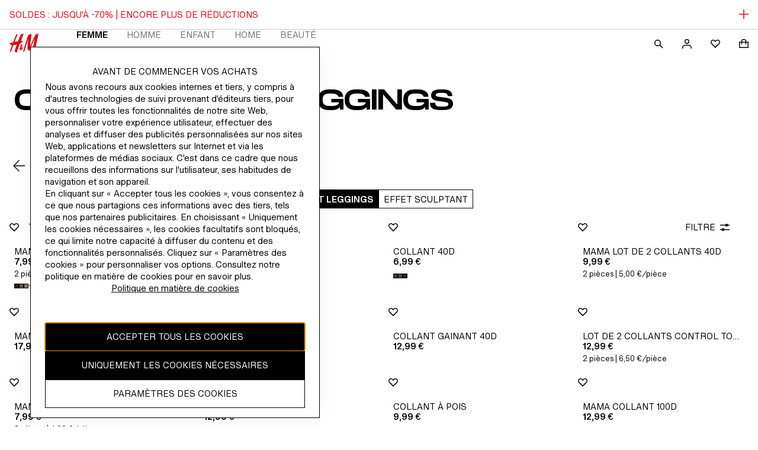

--- FILE ---
content_type: application/javascript
request_url: https://www2.hm.com/dXJ5tTbrU2ao_PDIIw/G71imfVah55rbw/M3IGCSk5DQM/YiM/RDBsbBGMB
body_size: 170662
content:
(function(){if(typeof Array.prototype.entries!=='function'){Object.defineProperty(Array.prototype,'entries',{value:function(){var index=0;const array=this;return {next:function(){if(index<array.length){return {value:[index,array[index++]],done:false};}else{return {done:true};}},[Symbol.iterator]:function(){return this;}};},writable:true,configurable:true});}}());(function(){gH();B76();bI6();var jC=function F0(WJ,DF){var cZ=F0;var tw=Tm(new Number(hI),QE);var dA=tw;tw.set(WJ);for(WJ;dA+WJ!=kD;WJ){switch(dA+WJ){case bX:{return C5.pop(),Mr=bC[SF],Mr;}break;case Ab:{if(Hn(rr,undefined)&&Hn(rr,null)&&j5(rr[hn()[QJ(hl)](EO,Bm)],hl)){try{var SZ=C5.length;var bZ=pm({});var mC=kP[ZL()[XC(IJ)].apply(null,[b0,wm,X0,jw])](rr)[ZL()[XC(p0)](qN,JO,gF,IN)](Lp()[zJ(xC)](MY,Pp));if(j5(mC[hn()[QJ(hl)].call(null,EO,Bm)],JO)){AN=kP[Hn(typeof P2()[Fn(lC)],CL('',[][[]]))?P2()[Fn(km)](RF,nO,hl,Om):P2()[Fn(b0)](Ml,T2,Jp,rZ)](mC[JO],vF);}}catch(z5){C5.splice(jL(SZ,j0),Infinity,MN);}}WJ+=C;}break;case GI:{var bC=DF[Kd];var SF=DF[LD];var vn=DF[sd];C5.push(gA);WJ-=z7;kP[kC()[LJ(hl)].apply(null,[pm(pm([])),EJ,lA,NZ,Kl])][BJ()[z0(KZ)].call(null,EJ,Zd)](bC,SF,Cp(XU,[Lp()[zJ(KZ)](Cw,X7),vn,T0()[t5(km)](Kn,rP,Jp,b0),pm(hl),BJ()[z0(In)].call(null,d0,x0),pm(hl),P2()[Fn(wm)](WY,OJ,F5,GZ),pm(hl)]));var Mr;}break;case AE:{var hA=DF[Kd];C5.push(mZ);var Yw=Cp(XU,[Lp()[zJ(Cn)].apply(null,[xE,S0]),hA[hl]]);bN(j0,hA)&&(Yw[BJ()[z0(Q2)](rF,Or)]=hA[r5[j0]]),bN(jr,hA)&&(Yw[BJ()[z0(PF)](Z5,hX)]=hA[jr],Yw[T0()[t5(JY)].apply(null,[Em,xw,BY,MY])]=hA[fC]),this[kC()[LJ(vF)].call(null,Zl,vF,Om,v5,Cr)][P2()[Fn(p0)].call(null,xE,GL,ML,J0)](Yw);C5.pop();WJ-=mW;}break;case M8:{return C5.pop(),n2=fL,n2;}break;case UU:{var Dp=DF[Kd];WJ-=wD;C5.push(qY);var TY=Cp(XU,[Lp()[zJ(Cn)](xE,hC),Dp[hl]]);bN(j0,Dp)&&(TY[BJ()[z0(Q2)](rF,XY)]=Dp[j0]),bN(jr,Dp)&&(TY[BJ()[z0(PF)](Z5,UG)]=Dp[jr],TY[T0()[t5(JY)](pm({}),wP,BY,EJ)]=Dp[fC]),this[kC()[LJ(vF)](KF,vF,xA,cl,Cr)][P2()[Fn(p0)](Cn,If,Zn,J0)](TY);C5.pop();}break;case A7:{var UA=DF[Kd];C5.push(J2);var tZ=UA[Hn(typeof T0()[t5(sC)],'undefined')?T0()[t5(tE)](pm(hl),w2,dL,pm(pm({}))):T0()[t5(JO)](X0,XZ,r2,Kn)]||{};tZ[Lp()[zJ(SC)](FN,MC)]=Vm()[Fp(p0)].apply(null,[Yr,FZ,EJ,Km]),delete tZ[Hn(typeof BJ()[z0(7)],CL('',[][[]]))?BJ()[z0(29)].call(null,133,602):BJ()[z0(2)](238,240)],UA[T0()[t5(tE)].call(null,vF,w2,dL,Xm)]=tZ;WJ+=C6;C5.pop();}break;case N8:{var PY=DF[Kd];WJ+=xd;C5.push(rp);var HA=PY[T0()[t5(tE)](rF,gJ,dL,pm(pm(j0)))]||{};HA[Lp()[zJ(SC)].call(null,FN,g0)]=Vm()[Fp(p0)](Yr,BC,EJ,Wl),delete HA[BJ()[z0(29)](133,858)],PY[Hn(typeof T0()[t5(LL)],CL('',[][[]]))?T0()[t5(tE)].call(null,RF,gJ,dL,In):T0()[t5(JO)].call(null,JY,cm,mL,rF)]=HA;C5.pop();}break;case HE:{WJ-=Xf;var TN;return C5.pop(),TN=AN,TN;}break;case jP:{var IC=S5(typeof kP[fY(typeof Lp()[zJ(HY)],CL('',[][[]]))?Lp()[zJ(J0)](z2,wn):Lp()[zJ(j0)].apply(null,[sC,Ib])][kC()[LJ(wm)].apply(null,[lA,b0,ON,OY,A0])],Lp()[zJ(EJ)].apply(null,[sZ,sD]))?Lp()[zJ(hl)](KZ,B2):T0()[t5(fC)].call(null,pm(hl),q7,Lm,ML);WJ-=ZD;var JA=Hn(typeof kP[Lp()[zJ(j0)].apply(null,[sC,Ib])][hn()[QJ(YJ)](GP,ON)],Lp()[zJ(EJ)](sZ,sD))||Hn(typeof kP[P2()[Fn(In)](Km,OE,hl,GN)][hn()[QJ(YJ)](GP,ON)],Lp()[zJ(EJ)](sZ,sD))?Lp()[zJ(hl)].apply(null,[KZ,B2]):T0()[t5(fC)](ON,q7,Lm,pL);var Xl=S5(kP[Hn(typeof Lp()[zJ(PF)],CL([],[][[]]))?Lp()[zJ(j0)](sC,Ib):Lp()[zJ(J0)](TL,f2)][P2()[Fn(In)](j0,OE,Er,GN)][P2()[Fn(FN)](pL,Pl,WY,MY)][BJ()[z0(P0)](tE,YN)](T0()[t5(jp)].call(null,SC,Tb,d0,Om)),null)?Lp()[zJ(hl)].apply(null,[KZ,B2]):T0()[t5(fC)].call(null,UN,q7,Lm,J0);var Np=S5(kP[Lp()[zJ(j0)](sC,Ib)][P2()[Fn(In)](lC,OE,pm(pm(j0)),GN)][P2()[Fn(FN)](b0,Pl,GF,MY)][BJ()[z0(P0)](tE,YN)](kC()[LJ(JY)].apply(null,[Q2,KZ,Up,mp,VF])),null)?Hn(typeof Lp()[zJ(sr)],CL('',[][[]]))?Lp()[zJ(hl)](KZ,B2):Lp()[zJ(J0)](KF,gl):T0()[t5(fC)](pm({}),q7,Lm,pm(pm([])));var r0=[tF,nF,sN,IC,JA,Xl,Np];var fL=r0[T0()[t5(PC)](M0,B0,Ml,Jp)](Lp()[zJ(PZ)](zN,RX));var n2;}break;case QH:{return parseInt(...DF);}break;case SP:{WJ+=NH;C5.push(QN);var tF=kP[Lp()[zJ(j0)](sC,Ib)][T0()[t5(zp)].apply(null,[EJ,KC,km,Zn])]||kP[P2()[Fn(In)].apply(null,[pm(hl),OE,I5,GN])][fY(typeof T0()[t5(Q2)],CL('',[][[]]))?T0()[t5(JO)].call(null,ON,MN,hm,pm(hl)):T0()[t5(zp)].apply(null,[pm(hl),KC,km,In])]?Lp()[zJ(hl)](KZ,B2):T0()[t5(fC)](WY,q7,Lm,p0);var nF=S5(kP[Hn(typeof Lp()[zJ(ZC)],'undefined')?Lp()[zJ(j0)].apply(null,[sC,Ib]):Lp()[zJ(J0)].call(null,EF,nJ)][Hn(typeof P2()[Fn(JO)],CL([],[][[]]))?P2()[Fn(In)].call(null,wm,OE,xE,GN):P2()[Fn(b0)].apply(null,[Q2,Gl,pm(j0),EL])][P2()[Fn(FN)](GF,Pl,vL,MY)][Hn(typeof BJ()[z0(A0)],'undefined')?BJ()[z0(P0)].call(null,tE,YN):BJ()[z0(jr)](j0,k5)](kC()[LJ(wm)].call(null,pm(pm([])),b0,Xm,OY,A0)),null)?Lp()[zJ(hl)].apply(null,[KZ,B2]):T0()[t5(fC)](CO,q7,Lm,pm(pm(j0)));var sN=S5(typeof kP[BJ()[z0(Fr)].call(null,Xp,P)][kC()[LJ(wm)](xA,b0,UF,OY,A0)],Lp()[zJ(EJ)](sZ,sD))&&kP[BJ()[z0(Fr)](Xp,P)][kC()[LJ(wm)](An,b0,TA,OY,A0)]?Lp()[zJ(hl)](KZ,B2):T0()[t5(fC)](xC,q7,Lm,Mm);}break;case IU:{WJ+=C7;var pA;C5.push(D0);return pA=[kP[BJ()[z0(Fr)](Xp,Gf)][cp()[OZ(Ep)].apply(null,[xJ,dN,Cn])]?kP[Hn(typeof BJ()[z0(sp)],'undefined')?BJ()[z0(Fr)](Xp,Gf):BJ()[z0(jr)].apply(null,[OF,vN])][cp()[OZ(Ep)](xJ,dN,rF)]:P2()[Fn(jA)].apply(null,[Wl,Yl,pm(j0),km]),kP[fY(typeof BJ()[z0(p0)],'undefined')?BJ()[z0(jr)](Wr,zN):BJ()[z0(Fr)].call(null,Xp,Gf)][fY(typeof T0()[t5(b0)],CL('',[][[]]))?T0()[t5(JO)].call(null,An,dp,YN,Zn):T0()[t5(pF)](FA,EF,Xp,kp)]?kP[BJ()[z0(Fr)](Xp,Gf)][T0()[t5(pF)].apply(null,[Bm,EF,Xp,pm({})])]:P2()[Fn(jA)].apply(null,[pm(pm({})),Yl,KZ,km]),kP[BJ()[z0(Fr)](Xp,Gf)][T0()[t5(Wm)].apply(null,[qN,Jd,Cw,S2])]?kP[Hn(typeof BJ()[z0(PZ)],'undefined')?BJ()[z0(Fr)](Xp,Gf):BJ()[z0(jr)].apply(null,[KN,lO])][T0()[t5(Wm)](pm(pm(hl)),Jd,Cw,YF)]:P2()[Fn(jA)](lm,Yl,vF,km),S5(typeof kP[BJ()[z0(Fr)](Xp,Gf)][P2()[Fn(HY)].call(null,Bm,g7,pm({}),gr)],Lp()[zJ(EJ)].call(null,sZ,lD))?kP[BJ()[z0(Fr)].call(null,Xp,Gf)][P2()[Fn(HY)](X0,g7,mJ,gr)][hn()[QJ(hl)](S4,Bm)]:qm(j0)],C5.pop(),pA;}break;case pE:{WJ+=W4;return String(...DF);}break;case MG:{var rr=DF[Kd];C5.push(MN);var AN;WJ-=hI;}break;}}};var Ql=function(){return VN.apply(this,[cf,arguments]);};var O2=function(YO){return ~YO;};var lN=function(){var bn;if(typeof kP["window"]["XMLHttpRequest"]!=='undefined'){bn=new (kP["window"]["XMLHttpRequest"])();}else if(typeof kP["window"]["XDomainRequest"]!=='undefined'){bn=new (kP["window"]["XDomainRequest"])();bn["onload"]=function(){this["readyState"]=4;if(this["onreadystatechange"] instanceof kP["Function"])this["onreadystatechange"]();};}else{bn=new (kP["window"]["ActiveXObject"])('Microsoft.XMLHTTP');}if(typeof bn["withCredentials"]!=='undefined'){bn["withCredentials"]=true;}return bn;};var fY=function(SJ,R2){return SJ===R2;};var jm=function(){return VN.apply(this,[EP,arguments]);};var lF=function(Xn,pw){return Xn*pw;};var QF=function(v0){return kP["unescape"](kP["encodeURIComponent"](v0));};var HO=function(nm){var wr=0;for(var dl=0;dl<nm["length"];dl++){wr=wr+nm["charCodeAt"](dl);}return wr;};var bN=function(zK,Jh){return zK in Jh;};var pm=function(dg){return !dg;};var tk=function(qz){if(qz===undefined||qz==null){return 0;}var zc=qz["toLowerCase"]()["replace"](/[^0-9]+/gi,'');return zc["length"];};function bI6(){Hp=AB+hB+lb*hB*hB+hB*hB*hB,Ir=Kb+hG*hB+hG*hB*hB+hB*hB*hB,Rl=hG+lb*hB+YU*hB*hB+hB*hB*hB,Ur=II+AB*hB+hG*hB*hB+hB*hB*hB,H4=II+Kb*hB,JN=Kd+Kd*hB+sd*hB*hB+hB*hB*hB,FJ=Kb+Kb*hB+sd*hB*hB+hB*hB*hB,ZD=II+hB+AB*hB*hB,P7=sd+hB+YU*hB*hB,kD=Kb+cf*hB+hG*hB*hB,Z6=YU+Kd*hB+lb*hB*hB+hB*hB*hB,Fb=cf+sd*hB+hG*hB*hB,dG=LD+hB+hB*hB+hB*hB*hB,mY=LD+Kd*hB+Kd*hB*hB+hB*hB*hB,XF=cf+hG*hB+sd*hB*hB+hB*hB*hB,E7=II+II*hB+YU*hB*hB,Rf=Kd+Kd*hB+YU*hB*hB,xU=cf+lb*hB+II*hB*hB,kw=cf+hB+hG*hB*hB+hB*hB*hB,cL=Kb+Kb*hB+Kb*hB*hB+hB*hB*hB,tB=cf+II*hB+hB*hB,tI=AB+YU*hB+hB*hB,EZ=cf+II*hB+lb*hB*hB+hB*hB*hB,SB=AB+hB+YU*hB*hB,RX=YU+Kd*hB+hB*hB+hB*hB*hB,F6=sd+AB*hB+AB*hB*hB,X2=cf+hB+AB*hB*hB+hB*hB*hB,jX=hG+II*hB+lb*hB*hB,jU=Kd+Kd*hB+AB*hB*hB,wZ=hG+cf*hB+lb*hB*hB+hB*hB*hB,H8=sd+YU*hB+hB*hB,Ar=sd+Kb*hB+hB*hB+hB*hB*hB,CP=AB+hB+Kb*hB*hB,DD=Kb+AB*hB+AB*hB*hB,dw=LD+II*hB+Kd*hB*hB+hB*hB*hB,VO=Kd+Kd*hB+hB*hB+hB*hB*hB,n0=hG+Kb*hB+YU*hB*hB+hB*hB*hB,Ab=sd+hG*hB+sd*hB*hB,VL=cf+sd*hB+Kd*hB*hB+hB*hB*hB,dn=Kd+YU*hB+Kd*hB*hB+hB*hB*hB,S=II+hG*hB+hG*hB*hB,ZZ=Kb+hG*hB+Kd*hB*hB+hB*hB*hB,GI=sd+AB*hB,L=cf+sd*hB,d7=lb+II*hB+Kb*hB*hB,ZU=cf+hG*hB,rO=II+II*hB+lb*hB*hB+hB*hB*hB,nL=II+Kd*hB+sd*hB*hB+hB*hB*hB,CZ=sd+II*hB+lb*hB*hB+hB*hB*hB,Rb=lb+AB*hB+lb*hB*hB,YL=hG+cf*hB+hG*hB*hB+hB*hB*hB,U0=Kd+Kb*hB+sd*hB*hB+hB*hB*hB,CI=lb+AB*hB+hB*hB,Q7=AB+YU*hB+cf*hB*hB,QC=AB+II*hB+hB*hB+hB*hB*hB,tX=sd+II*hB+sd*hB*hB,OP=AB+Kb*hB,tW=sd+sd*hB+hB*hB,C0=cf+AB*hB+hG*hB*hB+hB*hB*hB,L5=hG+Kd*hB+hB*hB+hB*hB*hB,dU=II+sd*hB+hG*hB*hB,BL=Kd+lb*hB+sd*hB*hB+hB*hB*hB,N2=Kb+II*hB+sd*hB*hB+hB*hB*hB,wC=sd+lb*hB+hB*hB+hB*hB*hB,UG=YU+Kd*hB+Kb*hB*hB+hB*hB*hB,ZA=hG+sd*hB+cf*hB*hB+hB*hB*hB,W7=YU+Kb*hB+hG*hB*hB,gW=AB+AB*hB+cf*hB*hB,Sn=YU+Kb*hB+lb*hB*hB+hB*hB*hB,XL=LD+II*hB+lb*hB*hB+hB*hB*hB,Vb=hG+cf*hB+Kb*hB*hB,VE=II+Kb*hB+sd*hB*hB,Z8=Kd+YU*hB,M8=hG+hG*hB+lb*hB*hB,AH=II+Kd*hB+cf*hB*hB,CU=Kd+cf*hB+sd*hB*hB,CA=LD+AB*hB+hG*hB*hB+hB*hB*hB,nl=sd+sd*hB+hG*hB*hB+hB*hB*hB,SU=AB+II*hB+hG*hB*hB,v7=II+Kd*hB+hG*hB*hB,TC=AB+Kd*hB+lb*hB*hB+hB*hB*hB,c4=II+lb*hB+sd*hB*hB,df=YU+lb*hB+hB*hB,r8=YU+Kb*hB+sd*hB*hB+hB*hB*hB,nU=lb+hG*hB+hG*hB*hB,XU=Kb+sd*hB,GJ=II+cf*hB+sd*hB*hB+hB*hB*hB,wf=AB+Kb*hB+hB*hB+hB*hB*hB,ZN=lb+II*hB+hB*hB+hB*hB*hB,YG=hG+AB*hB+hB*hB,Bw=LD+hG*hB+hB*hB+hB*hB*hB,mn=lb+YU*hB+hB*hB+hB*hB*hB,Rp=sd+hB+YU*hB*hB+hB*hB*hB,Fl=cf+II*hB+Kd*hB*hB+hB*hB*hB,XA=LD+AB*hB+YU*hB*hB+hB*hB*hB,rJ=II+sd*hB+Kb*hB*hB+hB*hB*hB,MP=Kd+hG*hB,Il=LD+lb*hB+YU*hB*hB+hB*hB*hB,AZ=cf+Kb*hB+hB*hB+hB*hB*hB,ZG=YU+lb*hB,Gf=Kd+Kb*hB+lb*hB*hB+hB*hB*hB,vD=YU+Kb*hB+Kd*hB*hB+hB*hB*hB,C6=AB+hG*hB+sd*hB*hB,qG=lb+lb*hB+sd*hB*hB,mr=II+lb*hB+hG*hB*hB+hB*hB*hB,JD=sd+Kd*hB+hB*hB,ZI=YU+Kd*hB+hG*hB*hB,sF=II+Kd*hB+Kb*hB*hB+hB*hB*hB,IL=cf+hB+Kd*hB*hB+hB*hB*hB,kn=lb+YU*hB+hG*hB*hB+hB*hB*hB,SG=cf+lb*hB+lb*hB*hB,x2=sd+Kb*hB+Kd*hB*hB+hB*hB*hB,fd=hG+lb*hB+sd*hB*hB,Y8=lb+hB+sd*hB*hB+hB*hB*hB,vY=LD+sd*hB+Kb*hB*hB+hB*hB*hB,tp=AB+hG*hB+Kb*hB*hB+hB*hB*hB,T4=YU+YU*hB+Kb*hB*hB,bF=sd+hB+lb*hB*hB+hB*hB*hB,YA=Kd+lb*hB+Kd*hB*hB+hB*hB*hB,bw=AB+YU*hB+Kb*hB*hB+hB*hB*hB,C2=lb+sd*hB+Kb*hB*hB+hB*hB*hB,YY=cf+YU*hB+sd*hB*hB+hB*hB*hB,nf=Kb+Kb*hB+lb*hB*hB,Z0=hG+YU*hB+Kd*hB*hB+hB*hB*hB,SD=cf+Kb*hB+lb*hB*hB,p5=II+lb*hB+sd*hB*hB+hB*hB*hB,WN=LD+hB+sd*hB*hB+hB*hB*hB,NU=Kd+hG*hB+Kb*hB*hB,BW=LD+sd*hB+Kb*hB*hB,gn=hG+hB+sd*hB*hB+hB*hB*hB,rC=cf+hB+lb*hB*hB+hB*hB*hB,Db=cf+AB*hB+Kb*hB*hB,hL=sd+Kb*hB+sd*hB*hB+hB*hB*hB,RA=LD+lb*hB+sd*hB*hB+hB*hB*hB,I4=II+lb*hB+hG*hB*hB,kN=Kb+II*hB+hG*hB*hB+hB*hB*hB,k6=hG+hB+sd*hB*hB,sm=hG+cf*hB+Kb*hB*hB+hB*hB*hB,v6=lb+sd*hB+hB*hB,Ef=II+II*hB+AB*hB*hB,Dr=lb+sd*hB+lb*hB*hB+hB*hB*hB,bX=hG+Kd*hB+hB*hB,qC=sd+YU*hB+YU*hB*hB+hB*hB*hB,AJ=sd+hB+sd*hB*hB+hB*hB*hB,tD=hG+lb*hB+II*hB*hB,gX=Kb+Kb*hB+YU*hB*hB,Bf=YU+Kb*hB+hB*hB,l2=II+II*hB+hG*hB*hB+hB*hB*hB,sf=Kb+YU*hB+hB*hB+hB*hB*hB,OX=lb+II*hB+hB*hB,Rn=YU+sd*hB+hB*hB+hB*hB*hB,jE=sd+Kb*hB+sd*hB*hB,NW=sd+lb*hB+sd*hB*hB,TU=hG+sd*hB+sd*hB*hB,Nn=lb+sd*hB+Kd*hB*hB+hB*hB*hB,F8=hG+AB*hB+hG*hB*hB,JI=AB+II*hB+Kb*hB*hB,jd=II+lb*hB+Kd*hB*hB+hB*hB*hB,EB=lb+hG*hB+sd*hB*hB,Jm=lb+hG*hB+sd*hB*hB+hB*hB*hB,jW=II+cf*hB+lb*hB*hB,Cb=Kb+sd*hB+lb*hB*hB+hB*hB*hB,g2=LD+lb*hB+Kb*hB*hB+hB*hB*hB,Hm=AB+Kb*hB+II*hB*hB+hB*hB*hB,jI=hG+hB+hB*hB,tn=II+Kd*hB+hB*hB+hB*hB*hB,QW=Kb+AB*hB+YU*hB*hB,U6=YU+hB+hG*hB*hB,IA=cf+II*hB+sd*hB*hB+hB*hB*hB,xd=YU+cf*hB+sd*hB*hB,Ew=YU+cf*hB+lb*hB*hB+hB*hB*hB,c2=YU+Kd*hB+hG*hB*hB+hB*hB*hB,rl=lb+hG*hB+YU*hB*hB+hB*hB*hB,Yf=sd+II*hB+Kd*hB*hB+hB*hB*hB,BD=Kd+hB+Kb*hB*hB,EH=lb+sd*hB,BO=hG+YU*hB+hG*hB*hB+hB*hB*hB,rY=YU+hB+hG*hB*hB+hB*hB*hB,pp=cf+YU*hB+hB*hB+hB*hB*hB,IZ=cf+YU*hB+Kd*hB*hB+hB*hB*hB,nd=hG+lb*hB+YU*hB*hB,ZE=cf+sd*hB+hB*hB+hB*hB*hB,Ww=AB+sd*hB+YU*hB*hB+hB*hB*hB,NL=LD+Kb*hB+Kd*hB*hB+hB*hB*hB,nn=II+YU*hB+sd*hB*hB+hB*hB*hB,Hf=lb+sd*hB+cf*hB*hB,tH=Kd+Kd*hB+sd*hB*hB,mA=hG+Kb*hB+Kb*hB*hB+hB*hB*hB,Qr=lb+hB+hB*hB+hB*hB*hB,NA=sd+Kd*hB+hG*hB*hB+hB*hB*hB,CB=lb+sd*hB+Kb*hB*hB,xl=sd+hG*hB+lb*hB*hB+hB*hB*hB,wd=YU+lb*hB+lb*hB*hB,qd=LD+hB+YU*hB*hB+hB*hB*hB,Df=II+YU*hB,CF=II+lb*hB+lb*hB*hB+hB*hB*hB,SN=YU+II*hB+Kd*hB*hB+hB*hB*hB,D5=hG+cf*hB+hB*hB+hB*hB*hB,xn=cf+lb*hB+sd*hB*hB+hB*hB*hB,EU=LD+Kd*hB+Kb*hB*hB,Br=Kb+II*hB+hB*hB+hB*hB*hB,Um=Kb+lb*hB+lb*hB*hB+hB*hB*hB,C=LD+YU*hB+sd*hB*hB,OA=AB+II*hB+sd*hB*hB+hB*hB*hB,jP=LD+cf*hB+Kb*hB*hB,Rm=sd+Kd*hB+Kd*hB*hB+hB*hB*hB,gm=Kd+cf*hB+sd*hB*hB+hB*hB*hB,zZ=LD+cf*hB+hB*hB+hB*hB*hB,JF=lb+lb*hB+lb*hB*hB+hB*hB*hB,LN=YU+cf*hB+YU*hB*hB+hB*hB*hB,Pr=YU+YU*hB+YU*hB*hB+hB*hB*hB,sA=sd+cf*hB+lb*hB*hB+hB*hB*hB,K6=sd+lb*hB+hB*hB,JL=II+AB*hB+hB*hB+hB*hB*hB,kW=II+AB*hB+II*hB*hB,NN=sd+YU*hB+Kb*hB*hB+hB*hB*hB,N7=cf+sd*hB+Kb*hB*hB,qZ=hG+YU*hB+sd*hB*hB+hB*hB*hB,AF=hG+sd*hB+hG*hB*hB+hB*hB*hB,KE=Kd+YU*hB+Kb*hB*hB,hY=lb+cf*hB+cf*hB*hB+hB*hB*hB,Y2=lb+AB*hB+lb*hB*hB+hB*hB*hB,MU=Kb+hG*hB+lb*hB*hB,IE=YU+Kd*hB+AB*hB*hB,gY=Kd+hG*hB+Kd*hB*hB+hB*hB*hB,Hw=II+sd*hB+hG*hB*hB+hB*hB*hB,Qp=LD+sd*hB+Kd*hB*hB+hB*hB*hB,zm=AB+II*hB+Kb*hB*hB+hB*hB*hB,S8=YU+sd*hB+lb*hB*hB,IB=hG+cf*hB+hG*hB*hB,Tw=LD+cf*hB+YU*hB*hB+hB*hB*hB,rW=Kd+sd*hB,vC=AB+hB+AB*hB*hB+hB*hB*hB,RE=II+YU*hB+YU*hB*hB+hB*hB*hB,l8=II+lb*hB+hB*hB,UH=sd+Kb*hB+Kb*hB*hB,K5=lb+cf*hB+Kd*hB*hB+hB*hB*hB,Uw=AB+hG*hB+lb*hB*hB+hB*hB*hB,Aw=sd+Kd*hB+AB*hB*hB+hB*hB*hB,rn=Kb+AB*hB+Kd*hB*hB+hB*hB*hB,ww=hG+hG*hB+hG*hB*hB+hB*hB*hB,nC=YU+YU*hB+hB*hB+hB*hB*hB,OB=cf+Kd*hB+Kd*hB*hB+hB*hB*hB,EN=lb+sd*hB+sd*hB*hB+hB*hB*hB,jb=YU+YU*hB+sd*hB*hB,fB=hG+YU*hB,KP=YU+lb*hB+lb*hB*hB+hB*hB*hB,A2=YU+AB*hB+YU*hB*hB+hB*hB*hB,zH=AB+lb*hB+hG*hB*hB,vA=Kb+cf*hB+sd*hB*hB+hB*hB*hB,Od=Kd+lb*hB+lb*hB*hB,RJ=Kb+hG*hB+Kb*hB*hB+hB*hB*hB,ME=Kb+II*hB+lb*hB*hB,EY=lb+lb*hB+II*hB*hB+hB*hB*hB,DE=cf+cf*hB+cf*hB*hB,DZ=Kb+hB+lb*hB*hB+hB*hB*hB,b7=LD+Kb*hB+AB*hB*hB,wD=Kb+lb*hB+hG*hB*hB,Xf=LD+AB*hB+sd*hB*hB,dC=AB+Kd*hB+hG*hB*hB+hB*hB*hB,UP=lb+hB+YU*hB*hB,jN=AB+AB*hB+Kd*hB*hB+hB*hB*hB,E=LD+Kd*hB+sd*hB*hB+hB*hB*hB,pf=Kb+lb*hB+AB*hB*hB,TG=sd+sd*hB+AB*hB*hB,ll=LD+AB*hB+hB*hB+hB*hB*hB,PL=Kb+Kd*hB+YU*hB*hB+hB*hB*hB,Ym=sd+sd*hB+lb*hB*hB+hB*hB*hB,OL=Kd+AB*hB+lb*hB*hB+hB*hB*hB,np=lb+lb*hB+Kd*hB*hB+hB*hB*hB,dr=AB+lb*hB+hG*hB*hB+hB*hB*hB,nN=AB+II*hB+lb*hB*hB+hB*hB*hB,tN=hG+lb*hB+sd*hB*hB+hB*hB*hB,SL=Kb+Kb*hB+Kd*hB*hB+hB*hB*hB,K8=II+sd*hB,fG=lb+YU*hB,TJ=sd+lb*hB+Kb*hB*hB+hB*hB*hB,sD=AB+Kd*hB+sd*hB*hB+hB*hB*hB,tA=Kb+sd*hB+cf*hB*hB+hB*hB*hB,H5=Kd+sd*hB+hG*hB*hB+hB*hB*hB,v8=AB+hG*hB+YU*hB*hB,En=Kd+II*hB+Kb*hB*hB+hB*hB*hB,rG=AB+hB+AB*hB*hB,cA=Kd+AB*hB+sd*hB*hB+hB*hB*hB,lZ=hG+YU*hB+Kb*hB*hB+hB*hB*hB,Xb=sd+AB*hB+lb*hB*hB,tY=YU+hB+hB*hB+hB*hB*hB,rA=hG+AB*hB+sd*hB*hB+hB*hB*hB,AX=AB+AB*hB+sd*hB*hB,vl=cf+AB*hB+Kd*hB*hB+hB*hB*hB,VZ=Kd+Kd*hB+cf*hB*hB+hB*hB*hB,wJ=hG+YU*hB+lb*hB*hB+hB*hB*hB,nD=cf+Kd*hB+Kb*hB*hB,pO=hG+sd*hB+YU*hB*hB+hB*hB*hB,kL=hG+lb*hB+hG*hB*hB+hB*hB*hB,KJ=AB+hB+II*hB*hB+hB*hB*hB,vr=Kb+II*hB+YU*hB*hB+hB*hB*hB,L2=sd+Kd*hB+sd*hB*hB+hB*hB*hB,hf=hG+YU*hB+hG*hB*hB,Mn=Kb+sd*hB+sd*hB*hB+hB*hB*hB,cn=LD+YU*hB+lb*hB*hB+hB*hB*hB,AY=AB+AB*hB+hB*hB+hB*hB*hB,Yp=LD+Kd*hB+hB*hB+hB*hB*hB,gC=YU+hB+sd*hB*hB+hB*hB*hB,FF=sd+cf*hB+Kd*hB*hB+hB*hB*hB,BU=Kb+II*hB+hB*hB,LE=hG+YU*hB+hB*hB,w5=LD+cf*hB+hG*hB*hB+hB*hB*hB,lL=lb+Kd*hB+YU*hB*hB+hB*hB*hB,Qd=LD+hG*hB+cf*hB*hB,p6=cf+AB*hB+hG*hB*hB,Xw=cf+II*hB+YU*hB*hB+hB*hB*hB,EG=hG+hG*hB,IG=AB+Kd*hB+Kb*hB*hB,UL=II+Kb*hB+hG*hB*hB+hB*hB*hB,w7=LD+YU*hB,Ap=LD+hG*hB+sd*hB*hB+hB*hB*hB,Pb=AB+II*hB+Kd*hB*hB+hB*hB*hB,FB=lb+lb*hB+hG*hB*hB,QH=YU+hG*hB+hB*hB,PN=AB+AB*hB+lb*hB*hB+hB*hB*hB,G2=sd+hB+AB*hB*hB+hB*hB*hB,zE=AB+lb*hB+cf*hB*hB+hB*hB*hB,xF=AB+Kb*hB+Kd*hB*hB+hB*hB*hB,EI=hG+sd*hB,WF=Kb+cf*hB+lb*hB*hB+hB*hB*hB,lD=LD+hB+lb*hB*hB+hB*hB*hB,AO=AB+cf*hB+Kd*hB*hB+hB*hB*hB,V0=hG+AB*hB+hG*hB*hB+hB*hB*hB,Sd=Kb+hG*hB+hB*hB,QD=AB+sd*hB+lb*hB*hB,f8=YU+II*hB+sd*hB*hB,Zd=sd+hB+Kd*hB*hB+hB*hB*hB,bJ=AB+hG*hB+hB*hB+hB*hB*hB,UC=lb+Kb*hB+Kb*hB*hB+hB*hB*hB,t4=LD+Kb*hB+lb*hB*hB,S7=lb+Kb*hB+Kb*hB*hB,d4=Kb+II*hB+sd*hB*hB+YU*hB*hB*hB+YU*hB*hB*hB*hB,OW=LD+Kb*hB+Kb*hB*hB,BP=lb+Kb*hB+AB*hB*hB,qr=Kd+hB+YU*hB*hB+hB*hB*hB,hI=LD+II*hB,tP=hG+cf*hB+hB*hB,Sf=Kd+II*hB+hB*hB,QI=Kb+Kb*hB+Kb*hB*hB,Hr=AB+YU*hB+hB*hB+hB*hB*hB,cD=Kd+sd*hB+lb*hB*hB+Kb*hB*hB*hB+YU*hB*hB*hB*hB,vX=hG+II*hB+hG*hB*hB,Sp=YU+sd*hB+sd*hB*hB+hB*hB*hB,Pd=II+II*hB+hB*hB,UE=AB+lb*hB+Kb*hB*hB,QL=cf+hG*hB+hG*hB*hB+hB*hB*hB,CJ=YU+AB*hB+lb*hB*hB+hB*hB*hB,XX=II+II*hB+cf*hB*hB,cB=cf+II*hB+lb*hB*hB,J4=II+hB+lb*hB*hB,nb=cf+Kb*hB+sd*hB*hB,s2=AB+cf*hB+YU*hB*hB+hB*hB*hB,Z4=hG+Kd*hB+sd*hB*hB,I7=cf+lb*hB+hG*hB*hB,m2=sd+Kb*hB+lb*hB*hB+hB*hB*hB,fO=LD+sd*hB+YU*hB*hB+hB*hB*hB,A5=YU+lb*hB+Kd*hB*hB+hB*hB*hB,s5=sd+Kd*hB+hB*hB+hB*hB*hB,zf=YU+II*hB,jY=hG+hG*hB+hB*hB+hB*hB*hB,GA=II+sd*hB+lb*hB*hB+hB*hB*hB,WZ=YU+AB*hB+Kd*hB*hB+hB*hB*hB,Dm=AB+lb*hB+hB*hB+hB*hB*hB,G7=Kb+lb*hB+YU*hB*hB,m5=YU+sd*hB+Kb*hB*hB+hB*hB*hB,GW=YU+hG*hB+Kb*hB*hB,Gb=hG+Kd*hB+Kb*hB*hB,p8=LD+II*hB+AB*hB*hB,zP=Kb+AB*hB+Kb*hB*hB,bb=LD+Kd*hB+hB*hB,Q0=YU+sd*hB+Kd*hB*hB+hB*hB*hB,hZ=YU+sd*hB+hG*hB*hB+hB*hB*hB,xr=hG+cf*hB+Kd*hB*hB+hB*hB*hB,t7=YU+Kb*hB+lb*hB*hB,HD=hG+hG*hB+hG*hB*hB,O0=LD+sd*hB+sd*hB*hB+hB*hB*hB,Pf=II+hB,nw=Kb+II*hB+Kd*hB*hB+hB*hB*hB,Vp=cf+lb*hB+hB*hB+hB*hB*hB,lr=YU+cf*hB+hB*hB+hB*hB*hB,T7=LD+hG*hB,MA=cf+cf*hB+sd*hB*hB+hB*hB*hB,T6=YU+YU*hB+AB*hB*hB,jF=lb+lb*hB+sd*hB*hB+hB*hB*hB,RY=YU+YU*hB+lb*hB*hB+hB*hB*hB,MX=LD+lb*hB,g5=AB+hG*hB+YU*hB*hB+hB*hB*hB,Nw=II+hB+hG*hB*hB+hB*hB*hB,cN=Kd+Kb*hB+hB*hB+hB*hB*hB,Tr=YU+YU*hB+AB*hB*hB+hB*hB*hB,mN=LD+AB*hB+Kd*hB*hB+hB*hB*hB,zD=lb+YU*hB+sd*hB*hB+hB*hB*hB,pC=Kd+YU*hB+hB*hB+hB*hB*hB,pY=lb+II*hB+Kd*hB*hB+hB*hB*hB,RW=lb+lb*hB,DC=Kd+sd*hB+lb*hB*hB+hB*hB*hB,Lw=II+Kb*hB+AB*hB*hB+hB*hB*hB,V8=LD+hG*hB+Kb*hB*hB,f0=cf+hB+Kb*hB*hB+hB*hB*hB,pE=YU+II*hB+hB*hB,Ow=AB+hB+YU*hB*hB+hB*hB*hB,GB=AB+AB*hB+YU*hB*hB,FE=hG+cf*hB+sd*hB*hB,mF=cf+cf*hB+lb*hB*hB+hB*hB*hB,Zr=hG+Kd*hB+Kb*hB*hB+hB*hB*hB,Wf=Kb+II*hB+AB*hB*hB,hX=cf+lb*hB+Kd*hB*hB+hB*hB*hB,tf=Kb+Kd*hB+AB*hB*hB,gO=AB+lb*hB+lb*hB*hB+hB*hB*hB,EA=sd+Kd*hB+lb*hB*hB+hB*hB*hB,Q5=sd+hG*hB+YU*hB*hB+hB*hB*hB,r4=hG+cf*hB+YU*hB*hB,hb=lb+sd*hB+YU*hB*hB,vI=Kd+hB+sd*hB*hB,fl=LD+Kd*hB+lb*hB*hB+hB*hB*hB,W4=AB+hB+hB*hB,zA=lb+cf*hB+lb*hB*hB+hB*hB*hB,QB=Kd+Kd*hB+Kb*hB*hB,cr=Kd+cf*hB+hG*hB*hB+hB*hB*hB,pX=hG+YU*hB+lb*hB*hB,Jw=lb+sd*hB+hB*hB+hB*hB*hB,HP=Kd+hB+AB*hB*hB,BN=lb+Kb*hB+hB*hB+hB*hB*hB,hJ=AB+lb*hB+Kd*hB*hB+hB*hB*hB,kU=cf+AB*hB+YU*hB*hB,P5=LD+sd*hB+lb*hB*hB+hB*hB*hB,S6=Kd+sd*hB+hB*hB+hB*hB*hB,qW=LD+Kd*hB+hG*hB*hB,CW=II+lb*hB,xm=sd+AB*hB+Kb*hB*hB+hB*hB*hB,Nb=AB+hB,DY=cf+sd*hB+hG*hB*hB+hB*hB*hB,IO=II+sd*hB+Kd*hB*hB+hB*hB*hB,l7=cf+Kd*hB+hG*hB*hB,Gw=hG+YU*hB+hB*hB+hB*hB*hB,X5=lb+AB*hB+sd*hB*hB+hB*hB*hB,J5=Kb+YU*hB+lb*hB*hB+hB*hB*hB,NO=Kd+II*hB+Kd*hB*hB+hB*hB*hB,bE=Kb+hG*hB,h8=Kb+Kb*hB+sd*hB*hB,vm=LD+Kb*hB+sd*hB*hB+hB*hB*hB,mP=Kb+AB*hB+lb*hB*hB,AC=sd+hB+hG*hB*hB+hB*hB*hB,TI=cf+AB*hB+AB*hB*hB,dO=YU+hG*hB+lb*hB*hB+hB*hB*hB,GC=Kb+Kd*hB+sd*hB*hB+hB*hB*hB,ld=AB+Kb*hB+hG*hB*hB,Wb=AB+Kd*hB+YU*hB*hB,vP=Kd+AB*hB+hB*hB,wU=Kb+lb*hB+Kb*hB*hB,nH=LD+cf*hB+hG*hB*hB,xZ=Kd+lb*hB+hB*hB+hB*hB*hB,Sl=YU+hG*hB+YU*hB*hB+hB*hB*hB,V2=sd+sd*hB+cf*hB*hB+hB*hB*hB,fm=lb+AB*hB+Kd*hB*hB+hB*hB*hB,Un=II+hB+hB*hB+hB*hB*hB,kl=cf+hB+YU*hB*hB+hB*hB*hB,vw=sd+hG*hB+hG*hB*hB+hB*hB*hB,FW=Kb+YU*hB+AB*hB*hB+hB*hB*hB,XP=YU+lb*hB+lb*hB*hB+lb*hB*hB*hB,Tf=Kb+AB*hB+sd*hB*hB,B4=hG+AB*hB+Kb*hB*hB,Q=YU+sd*hB+Kb*hB*hB,zl=Kb+AB*hB+hB*hB+hB*hB*hB,pH=hG+sd*hB+II*hB*hB,P=Kb+YU*hB+sd*hB*hB+hB*hB*hB,gb=II+lb*hB+YU*hB*hB,vJ=cf+AB*hB+hB*hB+hB*hB*hB,O4=sd+hG*hB+hG*hB*hB,rw=AB+YU*hB+hG*hB*hB+hB*hB*hB,Sw=Kb+cf*hB+Kd*hB*hB+hB*hB*hB,rm=LD+YU*hB+sd*hB*hB+hB*hB*hB,wN=Kb+II*hB+II*hB*hB+hB*hB*hB,Gp=sd+sd*hB+Kb*hB*hB+hB*hB*hB,G8=AB+sd*hB+hB*hB,TW=lb+Kd*hB+AB*hB*hB,I8=Kd+sd*hB+lb*hB*hB,VD=LD+cf*hB+AB*hB*hB,pN=LD+lb*hB+Kd*hB*hB+hB*hB*hB,K0=Kd+II*hB+hG*hB*hB+hB*hB*hB,tC=LD+Kd*hB+YU*hB*hB+hB*hB*hB,N0=cf+Kd*hB+sd*hB*hB+hB*hB*hB,HC=lb+II*hB+sd*hB*hB+hB*hB*hB,rX=sd+II*hB+hB*hB,wL=LD+II*hB+hG*hB*hB+hB*hB*hB,PP=sd+AB*hB+sd*hB*hB,DO=YU+lb*hB+hB*hB+hB*hB*hB,k8=Kd+Kb*hB+YU*hB*hB,rN=sd+II*hB+YU*hB*hB+hB*hB*hB,t6=II+cf*hB+AB*hB*hB,WD=Kd+Kb*hB+hB*hB,E4=hG+hG*hB+Kb*hB*hB+hB*hB*hB,Dd=YU+hG*hB+YU*hB*hB,zC=sd+lb*hB+lb*hB*hB+hB*hB*hB,PX=Kd+sd*hB+hG*hB*hB,IY=Kd+II*hB+hB*hB+hB*hB*hB,HW=AB+sd*hB,GP=Kd+AB*hB+hG*hB*hB+hB*hB*hB,Mp=lb+YU*hB+AB*hB*hB+hB*hB*hB,Y6=lb+hB,vp=Kd+lb*hB+Kb*hB*hB+hB*hB*hB,VX=AB+hG*hB,E0=II+AB*hB+Kb*hB*hB+hB*hB*hB,UW=LD+hB+II*hB*hB,G5=Kb+cf*hB+hG*hB*hB+hB*hB*hB,vH=Kd+Kd*hB+hB*hB,CC=LD+Kb*hB+Kb*hB*hB+hB*hB*hB,Jd=cf+AB*hB+sd*hB*hB+hB*hB*hB,AG=Kd+hB+Kd*hB*hB+hB*hB*hB,hE=Kd+Kb*hB+sd*hB*hB,JE=Kb+YU*hB,Nm=Kd+cf*hB+lb*hB*hB+hB*hB*hB,Zf=AB+Kb*hB+hG*hB*hB+hB*hB*hB,U2=Kb+Kb*hB+lb*hB*hB+hB*hB*hB,gN=II+II*hB+Kb*hB*hB+hB*hB*hB,Q4=YU+AB*hB+lb*hB*hB,U7=sd+hG*hB+AB*hB*hB,dJ=YU+AB*hB+hG*hB*hB+hB*hB*hB,l6=sd+hB+hB*hB,N5=LD+II*hB+Kb*hB*hB+hB*hB*hB,fW=sd+cf*hB+Kb*hB*hB,g7=Kd+AB*hB+hB*hB+hB*hB*hB,E2=Kb+AB*hB+lb*hB*hB+hB*hB*hB,UO=lb+lb*hB+Kb*hB*hB+hB*hB*hB,O=YU+hG*hB+hG*hB*hB,mm=AB+Kd*hB+hB*hB+hB*hB*hB,wp=lb+hG*hB+Kb*hB*hB+hB*hB*hB,CE=sd+AB*hB+YU*hB*hB,L8=LD+AB*hB+AB*hB*hB,j6=II+Kd*hB+Kb*hB*hB,qw=sd+hG*hB+sd*hB*hB+hB*hB*hB,kb=lb+YU*hB+sd*hB*hB,zU=AB+Kd*hB+lb*hB*hB,bl=sd+hB+Kb*hB*hB+hB*hB*hB,Ub=Kb+II*hB,bY=II+II*hB+YU*hB*hB+hB*hB*hB,dF=hG+lb*hB+Kd*hB*hB+hB*hB*hB,sU=Kd+Kb*hB,Zp=LD+hB+Kb*hB*hB+hB*hB*hB,bD=cf+YU*hB,XW=Kb+Kd*hB+Kd*hB*hB+hB*hB*hB,KL=Kd+hB+sd*hB*hB+hB*hB*hB,MZ=Kb+hB+hG*hB*hB+hB*hB*hB,MJ=LD+II*hB+sd*hB*hB+hB*hB*hB,q5=Kd+AB*hB+cf*hB*hB+hB*hB*hB,BA=sd+II*hB+sd*hB*hB+hB*hB*hB,xY=Kd+hG*hB+YU*hB*hB+hB*hB*hB,SA=Kd+lb*hB+lb*hB*hB+hB*hB*hB,zB=Kb+Kd*hB+hG*hB*hB,DG=YU+hB,g4=lb+cf*hB+hB*hB+hB*hB*hB,RL=hG+AB*hB+hB*hB+hB*hB*hB,cC=II+AB*hB+sd*hB*hB+hB*hB*hB,DX=hG+hG*hB+sd*hB*hB,GG=hG+Kb*hB,C7=Kb+cf*hB+lb*hB*hB,LW=LD+Kd*hB+sd*hB*hB,LX=II+lb*hB+Kb*hB*hB,c6=hG+cf*hB+YU*hB*hB+hB*hB*hB,vU=cf+lb*hB+sd*hB*hB,fD=AB+hB+sd*hB*hB+hB*hB*hB,fF=lb+lb*hB+hG*hB*hB+hB*hB*hB,WL=YU+Kd*hB+Kd*hB*hB+hB*hB*hB,pn=II+lb*hB+AB*hB*hB+hB*hB*hB,Tp=Kd+hG*hB+cf*hB*hB+hB*hB*hB,cF=Kb+AB*hB+Kb*hB*hB+hB*hB*hB,Vd=cf+YU*hB+Kb*hB*hB,LH=LD+cf*hB+sd*hB*hB,Yn=AB+sd*hB+lb*hB*hB+hB*hB*hB,xf=hG+II*hB+Kd*hB*hB+hB*hB*hB,F=hG+hB+lb*hB*hB,c0=sd+AB*hB+sd*hB*hB+hB*hB*hB,qP=II+Kb*hB+hB*hB+hB*hB*hB,w=sd+hG*hB,Op=hG+Kb*hB+lb*hB*hB+hB*hB*hB,qL=YU+II*hB+lb*hB*hB+hB*hB*hB,wB=Kb+AB*hB+hB*hB,s4=YU+cf*hB+Kb*hB*hB,IU=sd+YU*hB,z8=Kb+lb*hB+sd*hB*hB,JW=AB+hB+hG*hB*hB,El=II+lb*hB+YU*hB*hB+hB*hB*hB,rP=hG+AB*hB+YU*hB*hB+hB*hB*hB,mE=AB+lb*hB,VH=Kb+lb*hB+hG*hB*hB+hB*hB*hB,RU=lb+Kd*hB+AB*hB*hB+hB*hB*hB,R=hG+II*hB+cf*hB*hB,F2=cf+Kd*hB+YU*hB*hB+hB*hB*hB,x8=II+cf*hB+hG*hB*hB+hB*hB*hB,VW=Kd+Kd*hB+lb*hB*hB,BX=LD+hB+hB*hB,zG=sd+lb*hB+hG*hB*hB,f5=Kd+AB*hB+Kd*hB*hB+hB*hB*hB,Rw=hG+sd*hB+Kb*hB*hB+hB*hB*hB,fN=cf+hG*hB+YU*hB*hB+hB*hB*hB,H0=Kd+Kb*hB+Kb*hB*hB+hB*hB*hB,JJ=cf+cf*hB+Kd*hB*hB+hB*hB*hB,WO=lb+AB*hB+hG*hB*hB+hB*hB*hB,Ul=Kb+YU*hB+hG*hB*hB+hB*hB*hB,Cm=II+YU*hB+Kd*hB*hB+hB*hB*hB,M5=AB+cf*hB+Kb*hB*hB+hB*hB*hB,A7=Kb+sd*hB+hB*hB,Z7=Kd+AB*hB+lb*hB*hB,tm=Kb+hG*hB+hB*hB+hB*hB*hB,BB=YU+Kb*hB+hB*hB+hB*hB*hB,Lr=Kd+Kd*hB+Kb*hB*hB+hB*hB*hB,dX=cf+cf*hB,BE=LD+II*hB+lb*hB*hB,MB=LD+YU*hB+hG*hB*hB,LY=Kd+hB+Kb*hB*hB+hB*hB*hB,W6=hG+YU*hB+sd*hB*hB,zL=YU+YU*hB+cf*hB*hB+hB*hB*hB,nW=hG+lb*hB+lb*hB*hB+hB*hB*hB,vG=LD+hG*hB+hB*hB,QY=YU+cf*hB+Kd*hB*hB+hB*hB*hB,kH=Kd+II*hB+cf*hB*hB,b5=hG+hB+AB*hB*hB+hB*hB*hB,n5=cf+cf*hB+Kb*hB*hB+hB*hB*hB,GY=Kd+cf*hB+AB*hB*hB+hB*hB*hB,bp=LD+YU*hB+II*hB*hB+hB*hB*hB,kA=sd+Kd*hB+YU*hB*hB+hB*hB*hB,vd=Kd+cf*hB+AB*hB*hB,N8=Kb+Kd*hB+hB*hB,lU=sd+lb*hB+Kb*hB*hB,VC=hG+YU*hB+YU*hB*hB+hB*hB*hB,wY=sd+II*hB+AB*hB*hB+hB*hB*hB,NY=YU+sd*hB+lb*hB*hB+hB*hB*hB,k2=YU+hG*hB+hB*hB+hB*hB*hB,mf=II+hB+Kb*hB*hB,Pn=hG+II*hB+YU*hB*hB+hB*hB*hB,LP=hG+II*hB+AB*hB*hB,Qf=sd+sd*hB+lb*hB*hB,H2=II+cf*hB+lb*hB*hB+hB*hB*hB,lY=sd+lb*hB+YU*hB*hB+hB*hB*hB,PB=cf+Kb*hB+AB*hB*hB,O5=II+sd*hB+AB*hB*hB+hB*hB*hB,fX=LD+hB+YU*hB*hB,s6=Kd+AB*hB+sd*hB*hB,zW=II+hG*hB+lb*hB*hB,qF=LD+AB*hB+sd*hB*hB+hB*hB*hB,B=cf+lb*hB+lb*hB*hB+hB*hB*hB,Kr=YU+hG*hB+Kb*hB*hB+hB*hB*hB,CY=II+lb*hB+Kb*hB*hB+hB*hB*hB,xb=sd+hG*hB+YU*hB*hB,tr=YU+hG*hB+Kd*hB*hB+hB*hB*hB,c8=LD+AB*hB+Kb*hB*hB,fr=hG+AB*hB+Kd*hB*hB+hB*hB*hB,nB=sd+Kb*hB,MW=II+II*hB+Kd*hB*hB+hB*hB*hB,HZ=II+Kb*hB+YU*hB*hB+hB*hB*hB,Jf=sd+cf*hB+hG*hB*hB,XO=II+II*hB+sd*hB*hB+hB*hB*hB,nY=Kd+cf*hB+Kd*hB*hB+hB*hB*hB,wl=lb+Kd*hB+lb*hB*hB+hB*hB*hB,D=lb+cf*hB+hB*hB,kd=sd+sd*hB,ZY=Kb+Kd*hB+AB*hB*hB+hB*hB*hB,qn=LD+YU*hB+Kd*hB*hB+hB*hB*hB,W5=lb+sd*hB+YU*hB*hB+hB*hB*hB,WA=Kd+sd*hB+Kb*hB*hB+hB*hB*hB,YX=YU+sd*hB+hG*hB*hB,IH=lb+II*hB,c7=Kd+II*hB+lb*hB*hB,DA=hG+lb*hB+AB*hB*hB+hB*hB*hB,mb=Kb+hB,HF=YU+II*hB+AB*hB*hB+hB*hB*hB,K2=YU+AB*hB+cf*hB*hB+hB*hB*hB,UX=AB+sd*hB+sd*hB*hB,wF=LD+lb*hB+lb*hB*hB+hB*hB*hB,C4=cf+hG*hB+Kb*hB*hB+hB*hB*hB,AU=Kb+cf*hB+AB*hB*hB,Vf=Kd+cf*hB+hG*hB*hB,BH=AB+cf*hB,Vr=lb+hG*hB+lb*hB*hB+hB*hB*hB,cw=lb+Kb*hB+sd*hB*hB+hB*hB*hB,bA=lb+sd*hB+hG*hB*hB+hB*hB*hB,Bn=cf+YU*hB+lb*hB*hB+hB*hB*hB,hH=sd+Kb*hB+YU*hB*hB,A6=Kb+YU*hB+lb*hB*hB,SP=hG+lb*hB,tl=AB+sd*hB+sd*hB*hB+hB*hB*hB,AP=lb+hB+Kd*hB*hB+hB*hB*hB,CH=YU+lb*hB+Kb*hB*hB,Q8=sd+hB+lb*hB*hB,Kp=AB+sd*hB+hG*hB*hB+hB*hB*hB,kJ=AB+hB+hG*hB*hB+hB*hB*hB,J8=LD+hG*hB+lb*hB*hB,hP=AB+YU*hB+sd*hB*hB,Bl=cf+sd*hB+lb*hB*hB+hB*hB*hB,gL=lb+Kd*hB+hG*hB*hB+hB*hB*hB,MI=sd+sd*hB+sd*hB*hB,pr=Kd+lb*hB+YU*hB*hB+hB*hB*hB,m4=Kd+hB+hG*hB*hB+hB*hB*hB,TP=hG+Kb*hB+sd*hB*hB,UY=YU+YU*hB+Kd*hB*hB+hB*hB*hB,dI=cf+sd*hB+YU*hB*hB,CN=Kd+YU*hB+lb*hB*hB+hB*hB*hB,EC=hG+Kb*hB+hG*hB*hB+hB*hB*hB,Kf=sd+hG*hB+hB*hB,b8=Kd+lb*hB+sd*hB*hB,g8=LD+cf*hB+lb*hB*hB,M6=Kd+II*hB+AB*hB*hB,LC=Kd+lb*hB+hG*hB*hB+hB*hB*hB,NJ=cf+Kb*hB+lb*hB*hB+hB*hB*hB,VJ=Kb+AB*hB+AB*hB*hB+hB*hB*hB,cJ=LD+hG*hB+Kb*hB*hB+hB*hB*hB,ZF=hG+AB*hB+lb*hB*hB+hB*hB*hB,sI=hG+lb*hB+cf*hB*hB,fw=sd+cf*hB+YU*hB*hB+hB*hB*hB,mw=LD+YU*hB+YU*hB*hB+hB*hB*hB,bO=sd+cf*hB+hG*hB*hB+hB*hB*hB,RP=Kb+YU*hB+Kd*hB*hB+hB*hB*hB,Qw=II+hB+YU*hB*hB+hB*hB*hB,NG=II+lb*hB+lb*hB*hB,mX=II+hG*hB,m0=hG+II*hB+hB*hB+hB*hB*hB,WU=Kd+lb*hB+Kb*hB*hB,bP=YU+Kb*hB+sd*hB*hB,Qn=sd+II*hB+Kb*hB*hB+hB*hB*hB,Bp=hG+II*hB+Kb*hB*hB+hB*hB*hB,vE=cf+lb*hB,cW=YU+hG*hB,LA=YU+hB+Kd*hB*hB+hB*hB*hB,q0=YU+lb*hB+Kb*hB*hB+hB*hB*hB,zY=LD+cf*hB+Kd*hB*hB+hB*hB*hB,bd=sd+Kd*hB+YU*hB*hB,rB=II+YU*hB+Kb*hB*hB,GH=Kb+cf*hB+hB*hB,HN=YU+hG*hB+sd*hB*hB+hB*hB*hB,LG=II+sd*hB+sd*hB*hB,OH=Kb+cf*hB+YU*hB*hB+hB*hB*hB,ZW=LD+sd*hB,ND=Kb+cf*hB,C8=AB+YU*hB+YU*hB*hB,KB=lb+hB+lb*hB*hB,dY=cf+hB+hB*hB+hB*hB*hB,jn=AB+Kb*hB+Kb*hB*hB+hB*hB*hB,R8=AB+sd*hB+Kd*hB*hB+hB*hB*hB,RN=lb+hB+hG*hB*hB+hB*hB*hB,Al=cf+hG*hB+AB*hB*hB+hB*hB*hB,cY=cf+cf*hB+AB*hB*hB+hB*hB*hB,QG=YU+AB*hB+YU*hB*hB,Jn=YU+hG*hB+II*hB*hB+hB*hB*hB,H6=hG+hB+Kb*hB*hB,WC=AB+sd*hB+II*hB*hB+hB*hB*hB,hr=Kd+YU*hB+YU*hB*hB+hB*hB*hB,Hb=AB+Kb*hB+hB*hB,sB=lb+II*hB+sd*hB*hB,VG=LD+lb*hB+sd*hB*hB,Rd=cf+II*hB+YU*hB*hB,XD=lb+lb*hB+lb*hB*hB,hF=YU+lb*hB+hG*hB*hB+hB*hB*hB,l5=YU+YU*hB+hG*hB*hB+hB*hB*hB,HE=lb+Kb*hB+hG*hB*hB,zb=Kd+Kd*hB+hG*hB*hB,jZ=AB+Kb*hB+lb*hB*hB+hB*hB*hB,V5=hG+Kd*hB+Kd*hB*hB+hB*hB*hB,MG=Kd+II*hB,Pm=lb+AB*hB+Kb*hB*hB+hB*hB*hB,Gn=YU+hB+lb*hB*hB+hB*hB*hB,KG=Kd+Kb*hB+cf*hB*hB+hB*hB*hB,B5=cf+Kd*hB+hB*hB+hB*hB*hB,Ln=lb+Kd*hB+Kb*hB*hB+hB*hB*hB,qU=AB+YU*hB+Kb*hB*hB,KA=LD+AB*hB+Kb*hB*hB+hB*hB*hB,zn=Kb+Kd*hB+lb*hB*hB+hB*hB*hB,Ip=YU+Kd*hB+sd*hB*hB+hB*hB*hB,lW=Kb+lb*hB+YU*hB*hB+YU*hB*hB*hB+Kb*hB*hB*hB*hB,RZ=LD+hG*hB+lb*hB*hB+hB*hB*hB,KH=cf+II*hB+AB*hB*hB,RH=Kd+YU*hB+AB*hB*hB,HB=YU+Kd*hB+lb*hB*hB,q7=II+YU*hB+hG*hB*hB+hB*hB*hB,j2=cf+sd*hB+sd*hB*hB+hB*hB*hB,m8=Kd+sd*hB+sd*hB*hB,gD=lb+cf*hB+AB*hB*hB,IW=Kb+sd*hB+Kd*hB*hB+hB*hB*hB,nZ=hG+hG*hB+YU*hB*hB+hB*hB*hB,PA=LD+lb*hB+hB*hB+hB*hB*hB,JP=lb+cf*hB,DW=II+cf*hB+hB*hB,gw=lb+hB+lb*hB*hB+hB*hB*hB,BF=Kb+Kb*hB+hB*hB+hB*hB*hB,PG=YU+cf*hB+hB*hB,TH=LD+Kb*hB,If=lb+Kb*hB+Kd*hB*hB+hB*hB*hB,fZ=YU+hG*hB+hG*hB*hB+hB*hB*hB,qp=Kb+II*hB+AB*hB*hB+hB*hB*hB,w6=sd+hG*hB+cf*hB*hB,bH=Kb+lb*hB+lb*hB*hB,Jr=hG+Kd*hB+cf*hB*hB+hB*hB*hB,hw=hG+Kb*hB+Kd*hB*hB+hB*hB*hB,sJ=hG+hG*hB+Kd*hB*hB+hB*hB*hB,sL=Kd+II*hB+AB*hB*hB+hB*hB*hB,dD=Kd+Kd*hB+cf*hB*hB,OG=cf+II*hB+hB*hB+hB*hB*hB,U=cf+sd*hB+sd*hB*hB,gP=Kb+sd*hB+sd*hB*hB,sb=Kb+Kd*hB+hB*hB+hB*hB*hB,L0=YU+II*hB+hG*hB*hB+hB*hB*hB,Vw=AB+Kd*hB+Kd*hB*hB+hB*hB*hB,vB=YU+hB+cf*hB*hB,KX=sd+lb*hB,TF=hG+YU*hB+AB*hB*hB+hB*hB*hB,W0=AB+AB*hB+sd*hB*hB+hB*hB*hB,pZ=Kb+YU*hB+Kb*hB*hB+hB*hB*hB,I0=Kd+AB*hB+Kb*hB*hB+hB*hB*hB,sw=lb+YU*hB+Kb*hB*hB+hB*hB*hB,ql=lb+AB*hB+YU*hB*hB+hB*hB*hB,ZJ=Kd+YU*hB+cf*hB*hB+hB*hB*hB,wb=lb+II*hB+YU*hB*hB,NH=LD+YU*hB+YU*hB*hB,fJ=AB+YU*hB+sd*hB*hB+hB*hB*hB,x6=hG+II*hB+YU*hB*hB,sl=lb+hG*hB+hG*hB*hB+hB*hB*hB,mW=YU+Kd*hB+YU*hB*hB,kr=sd+YU*hB+sd*hB*hB+hB*hB*hB,z7=lb+Kb*hB+hB*hB,RI=II+hB+lb*hB*hB+Kb*hB*hB*hB+YU*hB*hB*hB*hB,FP=AB+hG*hB+Kb*hB*hB,SO=Kb+sd*hB+hG*hB*hB+hB*hB*hB,kZ=cf+II*hB+hG*hB*hB+hB*hB*hB,bW=II+cf*hB+sd*hB*hB,AW=LD+hG*hB+Kd*hB*hB+hB*hB*hB,k0=sd+hG*hB+hB*hB+hB*hB*hB,I2=Kd+YU*hB+hG*hB*hB+hB*hB*hB,VB=hG+sd*hB+Kd*hB*hB+hB*hB*hB,Ll=hG+cf*hB+cf*hB*hB+hB*hB*hB,bL=sd+sd*hB+YU*hB*hB+hB*hB*hB,GX=LD+YU*hB+hB*hB,Dl=hG+lb*hB+hB*hB+hB*hB*hB,JG=lb+hG*hB,sn=YU+AB*hB+sd*hB*hB+hB*hB*hB,FC=lb+hG*hB+Kd*hB*hB+hB*hB*hB,LF=LD+YU*hB+hB*hB+hB*hB*hB,Dw=LD+sd*hB+hB*hB+hB*hB*hB,TZ=lb+II*hB+lb*hB*hB+hB*hB*hB,mB=cf+hG*hB+lb*hB*hB,br=II+AB*hB+Kd*hB*hB+hB*hB*hB,Vl=YU+Kb*hB+AB*hB*hB+hB*hB*hB,zr=hG+Kb*hB+hB*hB+hB*hB*hB,OD=lb+sd*hB+sd*hB*hB,QZ=II+Kd*hB+cf*hB*hB+hB*hB*hB,Im=Kd+cf*hB+hB*hB+hB*hB*hB,Sm=hG+hB+Kd*hB*hB+hB*hB*hB,Tb=II+Kd*hB+Kd*hB*hB+hB*hB*hB,Xd=hG+Kb*hB+hB*hB,EX=Kd+Kb*hB+Kb*hB*hB,Gm=lb+hB+Kb*hB*hB+hB*hB*hB,O8=cf+II*hB+sd*hB*hB,ln=II+II*hB+hB*hB+hB*hB*hB,Lb=Kd+hG*hB+sd*hB*hB+hB*hB*hB,BG=cf+hG*hB+Kd*hB*hB+hB*hB*hB,mO=II+hG*hB+Kb*hB*hB+hB*hB*hB,Cl=sd+sd*hB+Kd*hB*hB+hB*hB*hB,R5=LD+sd*hB+hG*hB*hB+hB*hB*hB,mU=hG+II*hB+sd*hB*hB+hB*hB*hB,YC=Kb+hB+sd*hB*hB+hB*hB*hB,D6=YU+cf*hB+sd*hB*hB+hB*hB*hB,sE=cf+AB*hB+Kb*hB*hB+hB*hB*hB,DU=Kb+II*hB+hG*hB*hB,pG=hG+YU*hB+AB*hB*hB,bB=Kb+lb*hB+hB*hB,x5=II+sd*hB+YU*hB*hB+hB*hB*hB,q4=II+cf*hB+YU*hB*hB,nA=Kb+hG*hB+YU*hB*hB+hB*hB*hB,pI=hG+Kb*hB+cf*hB*hB,bm=hG+sd*hB+lb*hB*hB+hB*hB*hB,AA=sd+AB*hB+hB*hB+hB*hB*hB,JZ=cf+YU*hB+hG*hB*hB+hB*hB*hB,QP=cf+hG*hB+YU*hB*hB,j8=sd+lb*hB+lb*hB*hB,OC=AB+cf*hB+lb*hB*hB+hB*hB*hB,H7=hG+Kb*hB+hG*hB*hB,Y7=Kb+lb*hB,hp=LD+cf*hB+Kb*hB*hB+hB*hB*hB,SY=II+Kd*hB+lb*hB*hB+hB*hB*hB,V6=LD+hB,pJ=cf+AB*hB+YU*hB*hB+hB*hB*hB,gE=lb+hB+AB*hB*hB,wA=Kb+lb*hB+Kd*hB*hB+hB*hB*hB,Tl=II+sd*hB+hB*hB+hB*hB*hB,l0=Kd+Kb*hB+YU*hB*hB+hB*hB*hB,JC=Kd+Kd*hB+hG*hB*hB+hB*hB*hB,Z2=AB+Kb*hB+sd*hB*hB+hB*hB*hB,On=II+cf*hB+hB*hB+hB*hB*hB,g6=YU+Kb*hB,HJ=Kd+II*hB+sd*hB*hB+hB*hB*hB,zw=Kb+lb*hB+YU*hB*hB+hB*hB*hB,qD=Kd+YU*hB+YU*hB*hB,Tn=hG+II*hB+lb*hB*hB+hB*hB*hB,ZO=YU+sd*hB+YU*hB*hB+hB*hB*hB,fA=lb+hB+cf*hB*hB+hB*hB*hB,S4=YU+II*hB+hB*hB+hB*hB*hB,DL=sd+II*hB+hG*hB*hB+hB*hB*hB,Dn=hG+lb*hB+Kb*hB*hB+hB*hB*hB,E5=lb+hG*hB+cf*hB*hB+hB*hB*hB,Y5=YU+cf*hB+hG*hB*hB+hB*hB*hB,qb=hG+hG*hB+hG*hB*hB+Kd*hB*hB*hB+hB*hB*hB*hB,jO=lb+Kd*hB+Kd*hB*hB+hB*hB*hB,AE=hG+sd*hB+YU*hB*hB,Nl=sd+YU*hB+hB*hB+hB*hB*hB,HL=hG+hB+hG*hB*hB+hB*hB*hB,qJ=AB+hG*hB+Kd*hB*hB+hB*hB*hB,dd=lb+AB*hB,XN=AB+Kd*hB+Kb*hB*hB+hB*hB*hB,lw=AB+YU*hB+lb*hB*hB+hB*hB*hB,FY=Kb+sd*hB+hB*hB+hB*hB*hB,RD=cf+YU*hB+YU*hB*hB,nr=II+hG*hB+YU*hB*hB+hB*hB*hB,Wd=sd+hB,Hl=cf+Kd*hB+lb*hB*hB+hB*hB*hB,wP=YU+lb*hB+YU*hB*hB+hB*hB*hB,Mw=AB+II*hB+hG*hB*hB+hB*hB*hB,Pw=LD+lb*hB+cf*hB*hB+hB*hB*hB,AL=Kb+hG*hB+sd*hB*hB+hB*hB*hB,BZ=YU+II*hB+sd*hB*hB+hB*hB*hB,fp=Kb+sd*hB+Kb*hB*hB+hB*hB*hB,lp=LD+hB+Kd*hB*hB+hB*hB*hB,Zm=LD+AB*hB+lb*hB*hB+hB*hB*hB,R0=AB+AB*hB+Kb*hB*hB+hB*hB*hB,P8=cf+lb*hB+YU*hB*hB,d5=lb+YU*hB+Kd*hB*hB+hB*hB*hB,Jl=II+lb*hB+cf*hB*hB+hB*hB*hB,Ff=Kd+YU*hB+hG*hB*hB,gB=Kb+sd*hB+cf*hB*hB,A=YU+sd*hB,RC=AB+AB*hB+AB*hB*hB+hB*hB*hB,zF=Kb+II*hB+cf*hB*hB+hB*hB*hB,r7=YU+II*hB+lb*hB*hB,Ib=AB+hB+hB*hB+hB*hB*hB,EP=Kd+II*hB+sd*hB*hB,KY=II+Kd*hB+II*hB*hB+hB*hB*hB,sP=II+YU*hB+sd*hB*hB,q=II+hB+lb*hB*hB+hB*hB*hB,WP=Kb+cf*hB+sd*hB*hB,Gr=II+AB*hB+AB*hB*hB+hB*hB*hB,NF=LD+Kb*hB+hG*hB*hB+hB*hB*hB,UU=cf+cf*hB+hG*hB*hB,PO=lb+II*hB+AB*hB*hB+hB*hB*hB,sY=YU+cf*hB+AB*hB*hB+hB*hB*hB,Zw=Kd+YU*hB+AB*hB*hB+hB*hB*hB,NC=AB+hG*hB+hG*hB*hB+hB*hB*hB,xG=hG+Kd*hB+sd*hB*hB+hB*hB*hB,Sr=Kb+hB+hB*hB+hB*hB*hB,Ob=Kd+lb*hB,D2=hG+Kd*hB+YU*hB*hB+hB*hB*hB,G6=AB+cf*hB+AB*hB*hB,ZB=Kd+hB+lb*hB*hB+hB*hB*hB,Wp=sd+II*hB+hB*hB+hB*hB*hB,MH=Kb+hB+Kd*hB*hB+hB*hB*hB,vW=lb+AB*hB+hB*hB+hB*hB*hB,rf=lb+AB*hB+YU*hB*hB,vZ=lb+Kb*hB+hG*hB*hB+hB*hB*hB,B7=Kd+sd*hB+AB*hB*hB,hW=hG+cf*hB+AB*hB*hB,HU=II+Kb*hB+YU*hB*hB,rL=lb+hB+YU*hB*hB+hB*hB*hB,Kw=Kd+AB*hB+YU*hB*hB+hB*hB*hB,tL=Kd+sd*hB+YU*hB*hB+hB*hB*hB,fP=cf+YU*hB+sd*hB*hB,Nd=LD+sd*hB+hB*hB,lI=LD+AB*hB,L6=cf+Kb*hB+hB*hB,IF=sd+cf*hB+hB*hB+hB*hB*hB,cE=Kb+lb*hB+sd*hB*hB+hB*hB*hB,U5=YU+lb*hB+AB*hB*hB+hB*hB*hB,DN=II+YU*hB+AB*hB*hB+hB*hB*hB,Cd=LD+YU*hB+Kb*hB*hB,DJ=YU+AB*hB+AB*hB*hB+hB*hB*hB,gd=YU+cf*hB+AB*hB*hB,wO=hG+Kd*hB+lb*hB*hB+hB*hB*hB,qA=hG+Kd*hB+hG*hB*hB+hB*hB*hB,Fw=hG+hB+lb*hB*hB+hB*hB*hB,H=Kb+YU*hB+hB*hB,p2=YU+AB*hB+hB*hB+hB*hB*hB,VY=AB+cf*hB+hG*hB*hB+hB*hB*hB,gp=sd+AB*hB+Kd*hB*hB+hB*hB*hB,Qm=LD+hG*hB+AB*hB*hB+hB*hB*hB,UZ=LD+hB+hG*hB*hB+hB*hB*hB,LZ=AB+YU*hB+Kd*hB*hB+hB*hB*hB,PE=hG+hB,nI=hG+lb*hB+hG*hB*hB,nX=YU+YU*hB+sd*hB*hB+hB*hB*hB,Nf=AB+hB+sd*hB*hB,UJ=sd+sd*hB+hB*hB+hB*hB*hB,XJ=sd+lb*hB+hG*hB*hB+hB*hB*hB,W2=Kd+hG*hB+hB*hB+hB*hB*hB,X7=II+AB*hB+lb*hB*hB+hB*hB*hB,kG=LD+II*hB+hB*hB+hB*hB*hB,dZ=cf+Kd*hB+hG*hB*hB+hB*hB*hB,DP=hG+cf*hB+lb*hB*hB,hN=cf+hB+sd*hB*hB+hB*hB*hB,Y0=cf+YU*hB+YU*hB*hB+hB*hB*hB,kF=LD+cf*hB+lb*hB*hB+hB*hB*hB,MF=Kd+hG*hB+lb*hB*hB+hB*hB*hB,w0=Kd+sd*hB+sd*hB*hB+hB*hB*hB,Id=YU+YU*hB,U4=YU+lb*hB+YU*hB*hB+YU*hB*hB*hB+Kb*hB*hB*hB*hB,M2=LD+cf*hB+sd*hB*hB+hB*hB*hB,WG=lb+AB*hB+hG*hB*hB,Y=Kd+lb*hB+II*hB*hB,Xr=AB+YU*hB+YU*hB*hB+hB*hB*hB,gG=lb+YU*hB+hB*hB,kY=Kb+cf*hB+hB*hB+hB*hB*hB,gZ=Kd+Kd*hB+YU*hB*hB+hB*hB*hB,T5=sd+sd*hB+sd*hB*hB+hB*hB*hB,sW=AB+hB+Kd*hB*hB+hB*hB*hB,Ol=lb+cf*hB+hG*hB*hB+hB*hB*hB,PJ=cf+Kb*hB+hG*hB*hB+hB*hB*hB,hO=sd+lb*hB+Kd*hB*hB+hB*hB*hB,OE=AB+sd*hB+hB*hB+hB*hB*hB,jJ=Kd+sd*hB+Kd*hB*hB+hB*hB*hB,OO=sd+hG*hB+Kd*hB*hB+hB*hB*hB,GO=sd+YU*hB+Kd*hB*hB+hB*hB*hB,ml=II+YU*hB+lb*hB*hB+hB*hB*hB,Vn=II+hB+Kd*hB*hB+hB*hB*hB,G0=YU+II*hB+cf*hB*hB+hB*hB*hB,tJ=sd+YU*hB+lb*hB*hB+hB*hB*hB,UD=AB+cf*hB+YU*hB*hB,QA=II+hG*hB+hB*hB+hB*hB*hB,Nr=YU+hB+YU*hB*hB+hB*hB*hB,Iw=II+Kb*hB+sd*hB*hB+hB*hB*hB,sG=cf+hB+hG*hB*hB,lJ=hG+Kb*hB+sd*hB*hB+hB*hB*hB,xL=II+Kb*hB+Kd*hB*hB+hB*hB*hB,YZ=YU+AB*hB+Kb*hB*hB+hB*hB*hB,c5=II+Kd*hB+YU*hB*hB+hB*hB*hB,xW=sd+hB+hG*hB*hB,lP=II+YU*hB+hB*hB+hB*hB*hB,R6=cf+AB*hB+sd*hB*hB,Wn=hG+hG*hB+lb*hB*hB+hB*hB*hB,LO=II+cf*hB+Kb*hB*hB+hB*hB*hB,AI=LD+II*hB+hG*hB*hB,vb=cf+II*hB,Fm=cf+hG*hB+hB*hB+hB*hB*hB,Am=YU+II*hB+YU*hB*hB+hB*hB*hB,FL=hG+hG*hB+sd*hB*hB+hB*hB*hB,jl=hG+hB+hB*hB+hB*hB*hB,xN=hG+sd*hB+hB*hB+hB*hB*hB,Rr=lb+lb*hB+hB*hB+hB*hB*hB,FO=cf+AB*hB+lb*hB*hB+hB*hB*hB,q2=AB+YU*hB+cf*hB*hB+hB*hB*hB,SH=hG+Kd*hB+lb*hB*hB,VA=II+cf*hB+Kd*hB*hB+hB*hB*hB,WH=cf+Kd*hB+hB*hB,f6=sd+hB+Kb*hB*hB,lX=Kb+hB+sd*hB*hB;}var dK=function(){return ["\x6c\x65\x6e\x67\x74\x68","\x41\x72\x72\x61\x79","\x63\x6f\x6e\x73\x74\x72\x75\x63\x74\x6f\x72","\x6e\x75\x6d\x62\x65\x72"];};var Vv=function(mk){var rv=['text','search','url','email','tel','number'];mk=mk["toLowerCase"]();if(rv["indexOf"](mk)!==-1)return 0;else if(mk==='password')return 1;else return 2;};var VN=function lV(Lv,bv){var Pq=lV;for(Lv;Lv!=CP;Lv){switch(Lv){case EH:{C5.pop();Lv+=x6;}break;case tI:{return Xg;}break;case Kf:{var Xh=gh[Av];var qq=hl;Lv=hI;}break;case w:{cg=[[qm(jr),qm(b0),JO,qm(KF)],[]];Lv=CP;}break;case ld:{return Yc;}break;case nb:{Lv=CP;return Ps;}break;case lX:{var Tg=qS[pT];var KK=hl;while(DR(KK,Tg.length)){var wq=lv(Tg,KK);var hg=lv(Xt.O7,jt++);HT+=cK(V6,[Gh(O2(Gh(wq,hg)),Ah(wq,hg))]);KK++;}Lv-=GX;}break;case t7:{Lv=CP;if(DR(bV,n1.length)){do{P2()[n1[bV]]=pm(jL(bV,b0))?function(){return Cp.apply(this,[mb,arguments]);}:function(){var NS=n1[bV];return function(O1,Ng,vz,gg){var j1=Xt(pF,Ng,Zl,gg);P2()[NS]=function(){return j1;};return j1;};}();++bV;}while(DR(bV,n1.length));}}break;case S:{Lv=CP;for(var TV=hl;DR(TV,st[LV[hl]]);++TV){kC()[st[TV]]=pm(jL(TV,jr))?function(){Kq=[];lV.call(this,Wd,[st]);return '';}:function(){var cR=st[TV];var ds=kC()[cR];return function(Hz,Fh,TS,nV,D1){if(fY(arguments.length,hl)){return ds;}var hM=lV(NU,[gR,Fh,Km,nV,D1]);kC()[cR]=function(){return hM;};return hM;};}();}}break;case OW:{if(fY(typeof th,LV[fC])){th=Kq;}var kK=CL([],[]);Nt=jL(bz,C5[jL(C5.length,j0)]);Lv=CU;}break;case Wd:{Lv+=zH;var st=bv[Kd];}break;case LG:{var Sz;return C5.pop(),Sz=jg,Sz;}break;case g6:{return HT;}break;case Z8:{Lv=CP;return [qm(fC),vF,j0,qm(jh),Fr,qm(KF),qm(km),J0,qm(km),EJ,qm(j0),JO,wK,sr,p0,qm(p0),qm(Kn),qm(EJ),Cg,qm(Bm),[hl],M0,fC,qm(jr),qm(sp),Up,qm(sr),jr,qm(GK),Bm,mJ,qm(p0),wm,qm(wm),In,qm(J0),KF,qm(zq),[hl],hl,hl,qm(YF),An,mJ,qm(In),mJ,qm(km),In,qm(J0),qm(sp),lA,sr,qm(km),j0,qm(KZ),qm(Pc),MY,jr,qm(fC),qm(JO),qm(Er),PF,qm(jr),qm(b0),JO,qm(KF),qm(mJ),In,EJ,j0,b0,qm(JO),qm(p0),qm(j0),mJ,hl,qm(mJ),jr,JO,qm(tE),dL,qm(J0),b0,EJ,km,qm(IJ),JO,JO,vF,j0,qm(jr),sr,qm(km),j0,qm(IJ),qm(fC),qm(b0),qm(EJ),Kn,qm(jr),fC,qm(j0),qm(j0),qm(b0),b0,EJ,b0,JO,qm(lA),UF,S2,b0,qm(vF),km,fC,vF,b0,qm(fC),qm(p0),vF,rF,qm(wm),FA,qm(p0),qm(jr),qm(p0),sr,qm(KZ),qm(fC),qm(p0),qm(fC),km,qm(sr),Mt,qm(UF),Zl,EJ,qm(wm),JO,qm(TA),M0,qm(EJ),JO,EJ,qm(j0),zq,hl,qm(fC),fC,qm(I5),sp,mJ,qm(p0),qm(jr),qm(J0),jr,J0,qm(km),JO,qm(KF),qm(Mm),Jp,qm(In),p0,S2,qm(jr),qm(IJ),qm(jr),mJ,qm(km),EJ,qm(j0),qm(mZ),WY,qm(EJ),Cg,qm(EJ),qm(sp),PZ,b0,qm(ML),J0,qm(KZ),hl,sr,qm(jr),S2,qm(BY),Up,qm(fC),KZ,qm(p0),qm(FA),In,qm(j0),qm(fC),qm(EJ),Cg,qm(p0),qm(JO),sr,qm(KF),qm(j0),qm(fC),qm(fC),Kn,qm(J0),sr,qm(KZ),qm(Q2),Cn,qm(KF),KZ,qm(KZ),b0,EJ,KF,p0,j0,qm(EJ),qm(In),sr,qm(KZ),qm(KZ),qm(JO),wm,fC,qm(KZ),jr,JO];}break;case zb:{Lv+=Nf;return Qq;}break;case JP:{Lv=CP;for(var ht=hl;DR(ht,Bz.length);++ht){BJ()[Bz[ht]]=pm(jL(ht,jr))?function(){return Cp.apply(this,[fB,arguments]);}:function(){var lR=Bz[ht];return function(Nz,b9){var rS=RK(Nz,b9);BJ()[lR]=function(){return rS;};return rS;};}();}}break;case fG:{var Jv=bv[Kd];Lv+=z7;var lk=bv[LD];var h9=bv[sd];var pT=bv[lb];var HT=CL([],[]);var jt=q1(jL(lk,C5[jL(C5.length,j0)]),sr);}break;case CU:{while(j5(Gc,hl)){if(Hn(OK[LV[jr]],kP[LV[j0]])&&qg(OK,th[LV[hl]])){if(Rq(th,Kq)){kK+=cK(V6,[Nt]);}return kK;}if(fY(OK[LV[jr]],kP[LV[j0]])){var Gv=w9[th[OK[hl]][hl]];var zk=lV(NU,[dk,Gc,Gv,CL(Nt,C5[jL(C5.length,j0)]),OK[j0]]);kK+=zk;OK=OK[hl];Gc-=Cp(cW,[zk]);}else if(fY(th[OK][LV[jr]],kP[LV[j0]])){var Gv=w9[th[OK][hl]];var zk=lV(NU,[Fr,Gc,Gv,CL(Nt,C5[jL(C5.length,j0)]),hl]);kK+=zk;Gc-=Cp(cW,[zk]);}else{kK+=cK(V6,[Nt]);Nt+=th[OK];--Gc;};++OK;}Lv=R6;}break;case OD:{for(var k1=jL(sV.length,j0);qg(k1,hl);k1--){var I9=q1(jL(CL(k1,Iz),C5[jL(C5.length,j0)]),Pv.length);var Q1=lv(sV,k1);var kV=lv(Pv,I9);Z9+=cK(V6,[Ah(Gh(O2(Q1),kV),Gh(O2(kV),Q1))]);}return lV(A,[Z9]);}break;case hI:{while(DR(qq,Xh.length)){var lz=lv(Xh,qq);var jc=lv(jm.Mf,Eq++);Yc+=cK(V6,[Ah(Gh(O2(lz),jc),Gh(O2(jc),lz))]);qq++;}Lv=ld;}break;case df:{Lv=CP;return lV(ZU,[B1]);}break;case H4:{Lv+=QP;for(var Jc=hl;DR(Jc,VV[wk[hl]]);++Jc){ZL()[VV[Jc]]=pm(jL(Jc,km))?function(){rt=[];lV.call(this,cf,[VV]);return '';}:function(){var gt=VV[Jc];var zg=ZL()[gt];return function(Oc,Uc,IS,fv){if(fY(arguments.length,hl)){return zg;}var Ph=lV.call(null,N7,[vF,Uc,IS,fv]);ZL()[gt]=function(){return Ph;};return Ph;};}();}}break;case ZU:{var Ec=bv[Kd];Xt=function(IV,Ns,qv,t9){return lV.apply(this,[fG,arguments]);};Lv=CP;return WK(Ec);}break;case II:{var Av=bv[Kd];var YV=bv[LD];var nM=bv[sd];var Yc=CL([],[]);var Eq=q1(jL(YV,C5[jL(C5.length,j0)]),Zl);Lv=Kf;}break;case nd:{Lv+=JP;while(DR(hx,FT.length)){T0()[FT[hx]]=pm(jL(hx,JO))?function(){return Cp.apply(this,[K8,arguments]);}:function(){var Wx=FT[hx];return function(xt,ZS,Tt,TO){var NK=Xq(pm(hl),ZS,Tt,PZ);T0()[Wx]=function(){return NK;};return NK;};}();++hx;}}break;case qW:{Lv=EH;for(var qc=hl;DR(qc,KS[hn()[QJ(hl)].call(null,xf,Bm)]);qc=CL(qc,j0)){(function(){C5.push(sC);var gx=KS[qc];var bk=DR(qc,Mh);var IR=bk?BJ()[z0(hl)](SC,mK):T0()[t5(hl)].apply(null,[Zl,Yf,UN,PF]);var Zg=bk?kP[P2()[Fn(hl)](pL,Mq,km,RF)]:kP[T0()[t5(j0)].call(null,pm([]),FR,tE,lA)];var vt=CL(IR,gx);md[vt]=function(){var ng=Zg(UK(gx));md[vt]=function(){return ng;};return ng;};C5.pop();}());}}break;case A:{var tM=bv[Kd];jm=function(Gs,c1,MM){return lV.apply(this,[II,arguments]);};return Ac(tM);}break;case LD:{return [[Kn,qm(km),j0]];}break;case RW:{Lv=CP;AV=[fC,qm(sr),qm(jr),km,qm(SC),PF,qm(JO),fC,qm(J0),EJ,qm(jr),qm(fC),qm(S2),In,qm(fC),mJ,qm(mJ),qm(In),S2,j0,qm(fC),qm(p0),qm(S2),qm(fC),hl,KF,jr,km,qm(p0),qm(In),vF,qm(vF),qm(KF),KF,fC,qm(fC),km,JO,qm(rF),JO,qm(KF),In,qm(KF),qm(jr),qm(Bm),Mt,qm(JO),Zl,Cg,mJ,qm(ML),qm(Q2),sp,EJ,qm(Em),Mt,qm(JO),qm(jr),lC,qm(WY),JO,CO,qm(RF),qm(j0),qm(b0),qm(j0),Mt,qm(JO),b0,Om,qm(km),sr,fC,qm(km),qm(j0),qm(An),rF,jr,dL,hl,qm(J0),TA,qm(gR),vF,qm(In),qm(fC),mJ,qm(mJ),qm(A0),HY,km,qm(sr),vF,qm(Xp),sp,[JO],qm(FA),fC,qm(FA),b0,EJ,qm(rF),mJ,qm(km),JO,qm(Om),ML,qm(KZ),jr,qm(In),FA,hl,[j0],qm(Om),zq,hl,qm(fC),fC,qm(SC),qm(UF),wm,HY,qm(Mm),Mm,qm(xE),fC,qm(j0),HY,qm(lx),Kt,qm(Fr),[fC],hl,hl,qm(KF),IJ,qm(In),PC,qm(In),qm(jr),qm(EJ),mJ,qm(JO),fC,qm(JY),PC,[hl],JO,mJ,qm(p0),km,qm(Er),Er,qm(km),TA,qm(Cg),In,qm(I5),Bm,S2,In,j0,[j0],qm(mZ),Up,Er,b0,qm(FA),jr,JO,lm,mJ,qm(S2),qm(J0),PC,p0,qm(KZ),qm(M0),Om,fC,qm(JO),qm(sr),mJ,jr,qm(j0),EJ,qm(sr),qm(SC),Mt,qm(UF),Cn,b0,jr,qm(sr),sr,hl,qm(p0),qm(Bm),qm(km),hl,km,qm(JO),EJ,qm(wm),JO,JO,jr,KF,qm(J0),KF,qm(KZ),qm(km),fC,In,Mm,qm(xC),fC,qm(Fr),fC,vF,JO,vF,qm(fC),qm(S2),mJ,qm(J0),JO,qm(tE),dL,qm(J0),b0,EJ,jr,[JO],qm(KF),qm(jr),S2,qm(Zn),F1,qm(b0),qm(vL),JY,qm(fC),j0,qm(km),In,jr,JO,qm(HY),PF,FA,qm(IJ),S2,qm(b0),KF,p0,qm(JO),fC,j0,qm(j0),qm(j0),jr,EJ,qm(jr),qm(FA),KZ,jr,KF,qm(J0),qm(km),[hl],Em,qm(Mm),j0,KZ];}break;case cf:{Lv+=TH;var VV=bv[Kd];}break;case L:{var n1=bv[Kd];WK(n1[hl]);var bV=hl;Lv=t7;}break;case Rd:{if(DR(Vq,Rh[Cv[hl]])){do{nK()[Rh[Vq]]=pm(jL(Vq,b0))?function(){AV=[];lV.call(this,hW,[Rh]);return '';}:function(){var Kc=Rh[Vq];var Yk=nK()[Kc];return function(rs,jM,QO,pR){if(fY(arguments.length,hl)){return Yk;}var mg=Gx.call(null,Nb,[rs,jM,QO,KZ]);nK()[Kc]=function(){return mg;};return mg;};}();++Vq;}while(DR(Vq,Rh[Cv[hl]]));}Lv+=Pf;}break;case Y6:{Lv=CP;lM=[[In,qm(JO),qm(p0),vF,hl,qm(vF),EJ,qm(j0)],[qm(vF),EJ,qm(j0)],[],[hl,hl,hl],[],[qm(In),KF,fC]];}break;case G7:{if(qg(Ug,hl)){do{var Wz=q1(jL(CL(Ug,Dg),C5[jL(C5.length,j0)]),xv.length);var wv=lv(wz,Ug);var nv=lv(xv,Wz);B1+=cK(V6,[Gh(O2(Gh(wv,nv)),Ah(wv,nv))]);Ug--;}while(qg(Ug,hl));}Lv=df;}break;case F8:{Lv+=G8;IK=jL(vS,C5[jL(C5.length,j0)]);}break;case EU:{while(j5(mt,hl)){if(Hn(bM[wk[jr]],kP[wk[j0]])&&qg(bM,Pg[wk[hl]])){if(Rq(Pg,rt)){Qq+=cK(V6,[IK]);}return Qq;}if(fY(bM[wk[jr]],kP[wk[j0]])){var M9=kg[Pg[bM[hl]][hl]];var cO=lV.apply(null,[N7,[M9,mt,bM[j0],CL(IK,C5[jL(C5.length,j0)])]]);Qq+=cO;bM=bM[hl];mt-=Cp(mE,[cO]);}else if(fY(Pg[bM][wk[jr]],kP[wk[j0]])){var M9=kg[Pg[bM][hl]];var cO=lV(N7,[M9,mt,hl,CL(IK,C5[jL(C5.length,j0)])]);Qq+=cO;mt-=Cp(mE,[cO]);}else{Qq+=cK(V6,[IK]);IK+=Pg[bM];--mt;};++bM;}Lv-=LW;}break;case CW:{Lv=CP;Xs=[qm(Cg),LL,qm(jr),qm(sr),KZ,JO,qm(Er),[jr],mJ,qm(p0),qm(jr),qm(J0),jr,J0,qm(ML),PF,j0,KZ,qm(tE),lm,qm(p0),J0,jr,qm(wm),fC,qm(p0),mJ,qm(Q2),PC,p0,qm(KZ),FA,j0,qm(mJ),sr,fC,qm(jr),S2,qm(Fr),ML,qm(p0),qm(S2),b0,JO,qm(vF),EJ,qm(j0),S2,qm(fC),p0,hl,qm(UF),tE,qm(b0),qm(jr),jr,JO,qm(Zn),F5,qm(p0),qm(fC),qm(km),mJ,qm(S2),qm(j0),km,qm(jr),qm(Kn),[vF],qm(jr),qm(sr),mJ,qm(km),EJ,qm(j0),qm(LL),Kn,qm(j0),EJ,qm(jr),qm(fC),qm(fC),hl,qm(KF),In,jr,qm(fC),qm(sr),jr,FA,hl,qm(BY),[vF],j0,qm(j0),p0,j0,qm(JY),mJ,FA,EJ,km,JO,b0,qm(KF),qm(p0),In,KF,qm(JO),qm(Om),Zn,fC,qm(In),qm(j0),km,qm(SC),PF,qm(mJ),mJ,qm(S2),KZ,In,hl,qm(fC),fC,qm(J0),b0,qm(vF),km,fC,qm(kp),j0,fC,qm(JO),qm(sr),km,qm(Cg),qm(km),b0,qm(fC),qm(p0),b0,EJ,qm(Er),qm(vF),J0,fC,S2,qm(mJ),jr,EJ,qm(jr),qm(FA),qm(j0),km,KZ,qm(b0),qm(JO),EJ,qm(wm),JO,qm(JO),qm(jr),In,qm(km),jr,KF,jr,qm(jr),qm(fC),qm(km),b0,qm(vF),j0,qm(j0),qm(J0),PF,[KF],j0,[KF],qm(Q2),vL,qm(J0),jr,KZ,qm(jr),JO,qm(KF),zq,JO,qm(JO),km,qm(sp),S2,qm(S2),FA,j0,qm(km),qm(j0),qm(p0),Kn,hl,qm(p0),qm(vL),[jr],Zn,KZ,qm(PC),km,qm(fC),qm(JO),qm(lC),dk,mJ,hl,qm(S2),KZ,fC,p0,qm(Nc),[km],qR,qm(fC),jr,qm(In),qm(p0),fC,qm(lC),[EJ],xC,[hl],j0,vF,qm(KF),qm(sp),RF,JO,JO,j0,qm(mJ),In,qm(km),jr,qm(xE),qm(UF),Kt,Zn,qm(mZ),Jp,fC,qm(FA),j0,In,qm(I5),[km],P0,fC,qm(sp),RF,[hl],j0,vF,qm(KF),qm(Wl),qm(sr),[EJ],A0,J0,[b0],qm(X0),Jp,qm(In),KZ,qm(JO),qm(jr),J0,qm(j0),qm(qR),Ml,KZ,qm(jr),j0,qm(Nc),lS,qm(KF),PC,qm(J0),qm(sp),dk,qm(dk),An,qm(KZ),GK,qm(sr),qm(km),In,qm(fC),qm(Xp),An,[hl],mJ,qm(JO),fC,qm(PC),qm(HY),j0,qm(b0),Ml,qm(KZ),S2,qm(sr),KF,qm(km),qm(Bm),j0,qm(j0),qm(p0),jr,fC,km,qm(vL),M0,qm(j0),qm(FA),wm,qm(JO),qm(KZ),qm(JO),qm(F5),qm(j0),LK,qm(vF),qm(fC),qm(b0),qm(FA),PF,qm(vF),fC,EJ,qm(In),qm(vL),dL,[b0],qm(jr),qm(wm),EJ,qm(jr),EJ,lC,qm(zq),qm(In),EJ,qm(GK),Cg,In,qm(JO),KF,JO,qm(b0),qm(km),mJ,qm(km),EJ,qm(j0),qm(TA),mJ,qm(p0),wm,qm(p0),qm(jh),Om,qm(In),j0,vF,qm(KF),qm(j0)];}break;case TH:{var lq=bv[Kd];var Dg=bv[LD];var gV=bv[sd];var mx=bv[lb];Lv=G7;var xv=qS[Zl];var B1=CL([],[]);var wz=qS[mx];var Ug=jL(wz.length,j0);}break;case KX:{var Bz=bv[Kd];Lv+=w7;fq(Bz[hl]);}break;case R6:{return kK;}break;case Jf:{Lv-=k6;while(j5(wT,hl)){if(Hn(PR[Dt[jr]],kP[Dt[j0]])&&qg(PR,BM[Dt[hl]])){if(Rq(BM,Xs)){Ps+=cK(V6,[Ov]);}return Ps;}if(fY(PR[Dt[jr]],kP[Dt[j0]])){var DS=JV[BM[PR[hl]][hl]];var zh=lV(qD,[PR[j0],CL(Ov,C5[jL(C5.length,j0)]),wT,DS]);Ps+=zh;PR=PR[hl];wT-=Cp(Kb,[zh]);}else if(fY(BM[PR][Dt[jr]],kP[Dt[j0]])){var DS=JV[BM[PR][hl]];var zh=lV(qD,[hl,CL(Ov,C5[jL(C5.length,j0)]),wT,DS]);Ps+=zh;wT-=Cp(Kb,[zh]);}else{Ps+=cK(V6,[Ov]);Ov+=BM[PR];--wT;};++PR;}}break;case Od:{Lv+=H8;Ov=jL(cc,C5[jL(C5.length,j0)]);}break;case Rb:{Lv=nd;var FT=bv[Kd];tx(FT[hl]);var hx=hl;}break;case BU:{while(DR(fh,Sv.length)){var JM=lv(Sv,fh);var fz=lv(Lc.mI,Ag++);Xg+=cK(V6,[Ah(Gh(O2(JM),fz),Gh(O2(fz),JM))]);fh++;}Lv-=CW;}break;case p8:{Lv=CP;return [[km,qm(S2),In,qm(J0)],[],[mJ,sr,p0,qm(IJ),FA,j0],[],[],[],[mZ,j0,qm(j0),qm(dk)],[qm(mJ),J0,jr],[],[hl,qm(J0),TA],[A0,qm(j0),qm(JO)],[Nc,qm(JO),qm(Jp)]];}break;case hW:{var Rh=bv[Kd];Lv=Rd;var Vq=hl;}break;case DE:{Lv=CP;return [sr,qm(km),j0,qm(PC),M0,qm(EJ),JO,EJ,qm(ML),ML,qm(fC),TA,qm(F5),Mt,qm(UF),Cn,b0,jr,qm(sr),SC,qm(JO),km,JO,qm(X0),Up,Er,qm(km),TA,qm(Cg),In,b0,qm(KF),qm(p0),J0,qm(vL),[jr],vF,EJ,qm(j0),BY,EJ,qm(km),qm(km),qm(wK),LL,qm(S2),In,qm(J0),mJ,qm(JO),fC,Mm,fC,qm(b0),qm(p0),b0,EJ,qm(mJ),mJ,[hl],qm(A0),qm(wK),ON,qm(j0),fC,jr,qm(jr),qm(J0),KZ,km,qm(WY),jr,km,qm(Wl),LL,qm(km),J0,qm(JO),EJ,qm(P0),j0,JO,wm,qm(JO),qm(FA),j0,KF,KZ,hl,TA,qm(wm),qm(fC),jr,FA,qm(b0),In,qm(J0),In,qm(mJ),rF,qm(KF),b0,qm(JO),qm(J0),S2,hl,qm(km),qm(j0),qm(j0),qm(S2),j0,km,qm(sr),qm(fC),FA,p0,KF,HY,qm(xE),qm(JO),JO,qm(mJ),km,qm(JY),b0,qm(km),lm,qm(p0),S2,qm(lm),rF,J0,qm(PC),JO,qm(mJ),vF,qm(fC),vF,qm(km),mJ,qm(mJ),hl,vF,qm(KF),FA,qm(sr),J0,qm(KF),qm(In),KZ,jr,KF,qm(J0),JO,jr,JO,qm(j0),qm(Q2),Zn,qm(b0),qm(km),qm(S2),EJ,qm(jr),qm(sr),qm(lA),hl,jr,Cg,qm(j0),qm(JO),qm(sr),sr,qm(jr),fC,qm(p0),qm(KF),S2,qm(S2),qm(IJ),jr,qm(jr),qm(fC),qm(km),[j0],qm(j0),qm(km),IJ,qm(p0),KF,qm(KZ),qm(KF),qm(j0),qm(sr),wm,qm(KZ),qm(EJ),qm(j0),Zl,qm(In),qm(In),[j0],In,qm(In),In,In,qm(KZ),qm(wm),qm(fC),JO,JO,J0,qm(b0),qm(j0),JO,BY,qm(jr),j0,qm(JO),qm(jr),qm(F1),zq,hl,qm(fC),fC,qm(dL),Zn,FA,qm(S2),In,qm(Kn),Fr,qm(KF),qm(km),J0,[hl],qm(LL),vL,km,hl,qm(SC),Cg,qm(In),qm(p0),fC,PC,qm(GK),PF,qm(mJ),mJ,qm(S2),qm(jr),S2,qm(Q2),[jr],PC,qm(km),qm(j0),qm(b0),qm(rF),Mt,hl,In,qm(FA),S2,km,KZ,qm(Om),wK,Cg,JO,hl,qm(b0),In,qm(Zl),wm,qm(JO),IJ,qm(sr),qm(km),wm];}break;case XW:{Lv-=jW;return [[qm(km),EJ,qm(j0)],[b0,qm(vF),j0],[PC,p0,qm(KZ)]];}break;case N7:{var Pg=bv[Kd];var mt=bv[LD];var bM=bv[sd];var vS=bv[lb];if(fY(typeof Pg,wk[fC])){Pg=rt;}Lv-=LE;var Qq=CL([],[]);}break;case NU:{var L9=bv[Kd];var Gc=bv[LD];var th=bv[sd];Lv=OW;var bz=bv[lb];var OK=bv[hG];}break;case vB:{var bS=bv[Kd];var vV=bv[LD];Lv=BU;var Xg=CL([],[]);var Ag=q1(jL(vV,C5[jL(C5.length,j0)]),Er);var Sv=rq[bS];var fh=hl;}break;case BW:{var xS=bv[Kd];Lc=function(Uz,bR){return lV.apply(this,[vB,arguments]);};return zz(xS);}break;case qD:{var PR=bv[Kd];var cc=bv[LD];var wT=bv[sd];Lv-=m8;var BM=bv[lb];if(fY(typeof BM,Dt[fC])){BM=Xs;}var Ps=CL([],[]);}break;case Vd:{var KS=bv[Kd];var Mh=bv[LD];var UK=lV(BP,[]);Lv=qW;C5.push(Gg);}break;case sG:{var Yz=bv[Kd];var SK=bv[LD];Lv-=DW;C5.push(Sk);var jg=hn()[QJ(p0)].call(null,rR,xA);for(var Js=hl;DR(Js,Yz[hn()[QJ(hl)].apply(null,[Ot,Bm])]);Js=CL(Js,j0)){var hK=Yz[T0()[t5(p0)].apply(null,[xE,l9,lx,Em])](Js);var KO=SK[hK];jg+=KO;}}break;case BP:{Lv-=Sd;C5.push(PM);var Sx={'\x24':hn()[QJ(j0)](lh,Jx),'\x33':fY(typeof BJ()[z0(j0)],CL([],[][[]]))?BJ()[z0(jr)](v9,GS):BJ()[z0(j0)](sC,mq),'\x34':T0()[t5(fC)](Xp,sD,Lm,vL),'\x35':BJ()[z0(fC)](RF,gl),'\x43':BJ()[z0(p0)](GF,qK),'\x45':P2()[Fn(j0)].call(null,JY,wx,pm(hl),fC),'\x46':P2()[Fn(fC)].apply(null,[Mt,vv,lx,sr]),'\x63':cp()[OZ(hl)](S9,xk,Kt),'\x6b':cp()[OZ(j0)](Bm,kG,LL),'\x6c':Lp()[zJ(hl)](KZ,VM),'\x7a':hn()[QJ(fC)](sb,rF)};var TR;return TR=function(wg){return lV(sG,[wg,Sx]);},C5.pop(),TR;}break;case EP:{var IT=bv[Kd];Lv-=OP;var Iz=bv[LD];var Qt=bv[sd];var Pv=gh[YF];var Z9=CL([],[]);var sV=gh[IT];}break;}}};var SS=function(){gh=["\f]!\ri\tJ(S=\x407U4","W","\vC_\t+W","K\nyJ_l_","d\n\"V\tJ7\vwN\bJ<N\n\v","*\n$HO","\x00","\x00pD"," \x403GKZ>K/SMH;M","\n]\x07BJ\r%F\"","1M&0GO<#2]H","]&FU\f","Z63AU>\\\x00\fP,A\n","3KT\fT&B!S","/F\x077I","\x07%D","\rGT","A\x07Y7\ri\\C:\\","e(\nCU!","M(\x00\to_","\\\n6D\b0O_02!Q\tR5<P]R \x40","6\\","q5\b\x07U^","|]IO=J\f0N5G\bCHu\b4S$L\bn","b:H","L6b(",":Y\x07H&[^\r%M+G\vGEW4\x00`S\x00\x40]r][O&A","A\x07H\'\n","]<\n","+[\b\tCX!.","LRJ","\v2M","0ZY\fE]","\\\fJ=N3 D","%2\"|","R&Z!R","W\x07K&Z\r\v N0\t","I<FO\x07","\rGZS14J6:\ru!-0bu37T&"," EN\fg%C;!O3+R^;3","\vJ^2\x07`Q_:YI\rL\fK9[","\nG\'Y","KV\x07C*[","\')A\x07N\vG\rW\nI%g\x00 M\"","$,H","G.jT4","%D","l_Jy\vJ","\'0","&w\n]C\'F\vD1GO0","eX=[Yu\fB N^>(\x40>GvW ^)\\S$E<E[Ij AN\bH%\v_","4w\"IU","Q G","B[;lL\b","|","2W\x00H","\\\fR(L+2D)","L0)F\'Q\"ZJu=\x40\f#D","8","<_","3[\fY","P^;2","%S\x07y>EV","\x00\x40;N\v\x07I5\b\x07SV","H,W\n\"+B","4v+$_\f","-\v0","B+\voU!6S","v%-+y_0\'mR6ZJ6O\'I","2\x07F]5}\t\\\bR,\\","7[","BO%Z","F","j3","\x40<A-N)","C=","\x00*A,","QI4","\x3f)~()2u","BH=\rQ\t]",";`b$",",$[\x00","k\v","\x40 ]\r\n\x40*","H,\b\x07(W\x00\tO\tM[n(\\","7Q&","\vES","\tC","7\x07.W\x00","w<FH*J7JN2K.","B(V","|v+NtKC\"G\x40Wht3uK!Oopkq]","*K1%E(6\bGH;\x00w_\b5E^y]-R\"","\"d\nr","a\x074RI<\bS","I\'D4S\"","\x074BI","\tX]9G0|7H(\t","\tP7)I\rP","E8DVz4mN3[FLV,","3\tXQ\nG=F\x00kK&\vEI<\x07","C","5/Q]$\b\x3fT\bU!","_\'2z,L9,i8|Qg~\x3f,\rK&86gz1s2&_iHy(|zN)[/Ct,&gW \x3f+B)Rzb2[(sn=6[\x3f %|\t\nE12m\x3fKJzG|/\nt&+!`z4\"\x00R=~8i(d~\x3f(\'\v\x3fuX(&s2&z8z\bZ[J<A\x3f*`&(tW\'2s2!}+y8{3K\x00B\x3f&`&)e\r 2x52o\v8xqFg\rz\x3f//w5;&o__\'$z9^\x3fK8v<d\bn8[t,&+6gz/Bs2*t\b:q8\\(g\bn+Z\bQ,2+&M,\n!1}RU(bn\x3f,g\t6+$EA6\v2\n22m:Iig\rz\x3f//\r5;&aY0!R<8y#T\x07b`&+2ww72S\t1=}8y}//xuMu#<4p*KHy<y(rqG0\x3fb$(v\x00\'2.\x40*[Lf(y*G3}\f/*p&+#Tk\"\'Bs9r%H>mg\b~\x3f/l!+&la%*V2!}a5Hs\bnk %,&gq:40s!1}B(U(cn\x3fL\r\x00._tj%*qg!y\x078i.\fXg\be8x+&gx\f\t\x3fow&!}9\x3fm3_-~\x3f-v\n+7^}\'9|\n9}}<}8yBe*|s&)2Lj8\'#8t2!v\v+{ yFcn\x3f<i\r\x00+Vgz\v*4g1!}Hi8r+t\nv\x3f<`!>>)La\n_]Y\nR\x07G\'y\r\'\x3fp\t1W5tW&*\n}8yp e/u`-\\)b(\"u&Sn+LVXw\fn\x3f:|Fh\rR&hj%\"`5!}J>T|X\x3f_d&>2gy;\"_!Xb,i;#Rx\v\rt&(Th\v\f>9pd;/_=8v8gzM<=\x40RVw~\'\'s2\vz\x3f)_8\t(g{&Q%\n\f1gj$$Z*.m:~[g\rz\x3f/(xt7&z,)|&\"}<8y#~V\'/\np$<VE\"&sWc(m8y=s\bn\'tk %,&gzz\'7s2\vj;+y8~\n\v\\6B)\x3f%gzW2x*2o\v8b(yXg\be\r<=x7%`z,\"K*!r8k+o#`\bn$vr\t OX2&s\"d*\f8y(g\rBt`&.,gHd\'2\nk!4i8D;`\x07g\b\x00\x3f*`\n/tj#\bd\tv%8(y(gCN/`\r\x3f2gz#Bs93r,i8T ~\x3f)&f0TtT;\'6qs2*mKQy\nmn\x3f/`0!Z&gz\x00232!v\v+|,y(J\vw/#\x3f&gV-.!s6tI3O(n\x3f/Mw&+&bQ^2E>Q}3y/\ne#X\x3f/`\t13sz\n1S*\f8i:\vZw\bn\x3fbh,&gq50s\\%i8CL{#A\r,\x3fb\v\x3f\ngk- 2x43o\v8\x07<m(g%u($#e5;&endb\v&}37{0gfj+/O\t. \x00b\x0772f$1Q)P\x3fy(l}=72+&MW,\n!1}( U(v1i\x3f/n$3&tj\'=s03y5i<m(g{}\n.);&oa_$eB\f^<+n8yXL*B( f!\b pO1Fp\\2$j(i;v8g\n{\')`_,7Qz$\'xv\fT\v7y8{;JB\x3f*`\"[B|= 2x\"3f%8xyXg\b}07s(5;&bbg_\t.s76}8j7i(eDe$$6gx\n&-s7X~GV\x07Uxn\x3f<\nx55wzG)\'&i=n(w\bn|`\t6+\"rlVg2\"k\b\nJKH\bk(/`0.2gz9(*\nU2OAi7i(cx8^%d&(/hC6\b #s=5~8mVy\b\t\'k`2+%c\n=4(t2!r%[(hm\x3f/x\t6+$tW\n#7s\\#Vj8f(y Ei\x07\rvw\r3pz\'0c2#n>,E8|QdfE+/J-\x00\rsz\r)\nx\"\f8i\x3fw=s\bn4E&+%q]m(\"q\'\vv8j+V3~i)U0_WE\vS%\x07t4Q\rr#O+|\x00\x3f/`+_ku\'2ZJWr8kB8K\bg//`^$6gx\x07\rps2!z=_Hy(l~;e,!\x3f1`q7g!6-+~\x07gD`&<vL\"IsAB!}{:a(B\bn\x3f,&v&+-rl32^)6k(i8y1|fk+/Jr$86gs\f\v5:h%6o#_;b \bn\x3f/S-_\b)wz2$_2$i8F\b9Q\b\x3f/u#/ DV302s1.m:I<iFg\rz\x3f,(ow\x07\vSal31s6Q}3r+lQg\x07~\x3f)\v0Ud76s%\be(i:j<w$n:;`,1/7Qzd\'2\nh).i8i<\t(gw(_#& \x3fpB\f\'=s06\r1Vi=m(g\"K_d&>2gz>\n\"\nU2O~8,i8Sw~\x3f)&f0TtT;\';\x07!}8I2{Ys\bn*/u`- 2`\\d\'2\nx&#ep(y(gu.g& 3th\f\'#7kB!}-zZg\bn\x3f-J\vH/2gz>VC\nU7Xn8k.}\nK\b(`\r;zz#&slAj8g\n~N\x3f)`,&gq\f)0s=1}*~8\t(g{,43c\t6+$ro\v2g2!Q*1f(y*D\fK8/{4==RH_f&!}>7nrd~\x3f%/\t\fhM!%V9}c(m8y-s\bn\fk &[&gq(7xs#S}8l,y*n\vG\x00\nM0_Wj\'2*g2!P:1-m(g\'LN `0/M/32_#v588y#\\k+/M//\x00\rsz\rCpb!8v8g\x00L9(=Bu1 Ho\'\"q#s7y8{>c*D`\nTl\\W2x\'7x\x078i\tC3z\x3f/(I0.2gz>VCE2O8Ai7i(o*h8\'-\b\trm72bs=}8yh\fe/u`-5n$8^\rXbbz\'w\bl/^& hA\x00\'2-B0\nR!Vi=m(d\f\nI&+)Nb;)|&\"}\x3f[7i(eke&+\n^s72e7\x07=2hgxn\x3f3x-=sW =p2!u}8l,y+cxG),g&$U2g1!}i-m(g\"G79\x00t&oq2$Fc2#ib/Z8V8g\bn:p&$6gxT*-s75}D\x3fv8gKL1{\x00^Y5wz\x3fqZUK+y8p\nG\x00t$R%qm\'=s45\x00\x00I.\r\x07j\x3f/t&\bk\"\'Bs)4X3XUp\b~\x3f,e&+\fj2os65}Mrgxn\x3f$\vt2+%KC9$*K7y8{\vL#hI\t`&Le- 2x*.U\v8f(y*D\fK8/{4==RH_f&!}\x3fM)O(\bn4!d&(\nhT\f>9V9}c(m8y=\b\tk`2+$ny=^ 7\tbHy<y(K>\x3f/x\t3&hj%QB!} f\tO+hn=\x3fv{);&ejg\x3fzQ}3]6e-n\x3f/\x07j4V+&lr\"&s.Q=}8yhe,qE&+$~rd\'27\t9~(g%Z\'6QU,WD\b\x007s2!}M+S%tn=\fB*&/2gz3Bs9\nj ij|\x07n\x3f/\x07x,W+&gq1\"\"s2\'d%(iHy(l#y&r&/&gz\x3f&s2\vD93O;R","VW4",".","%R3","+T4\x07\bP^","/B]","(H$","^O","O4=!_","\x40%","q\f\v","2\x40+","[","9","o\x07+:","2\x40.\v=BO=","!M\"\n\tRr12\n0W","%\\\x07","\fR","h","O\fD.CL","3W","HJ0i\v\x00\'","\bLV\vH3\n\vM","/G\x07NL\rP",".","2W\f]1"," A\v<n!","%\v%^7L&","_8BZ","q","_H:","3\vKQC*[\v!","\x40X7\vM\v",",\x3fX ^J6C\x3fN%U\"","\fS!","^J%f",">K\f","]\vU=\x40\f\v","I#\x07","\t\bH]<","\vM\\\fT,]L",")f [%U(","(1O$\bH","UV","TUX\ndRCu","p","\tR4","Q5\bEO","K\\","W","k\bw!8m\"","]K","=N","$[\x00]&\x40<\x40\nC9[*","8HJ,S5\b","B,[\x07(","\x00\x40H7","&\v","!V","6\x07,W0T3\\U","OL&Q\'\f4D5#CH60F","K\v]\bR,","4"];};var kS=function(xO,mz){return xO>>mz;};var nt=function(wt,hz){var QS=kP["Math"]["round"](kP["Math"]["random"]()*(hz-wt)+wt);return QS;};var sM=function(HM){return kP["Math"]["floor"](kP["Math"]["random"]()*HM["length"]);};var KV=function(){return ["\x6c\x65\x6e\x67\x74\x68","\x41\x72\x72\x61\x79","\x63\x6f\x6e\x73\x74\x72\x75\x63\x74\x6f\x72","\x6e\x75\x6d\x62\x65\x72"];};var EV=function(){pM=["\x6c\x65\x6e\x67\x74\x68","\x41\x72\x72\x61\x79","\x63\x6f\x6e\x73\x74\x72\x75\x63\x74\x6f\x72","\x6e\x75\x6d\x62\x65\x72"];};var Us=function(){return ["\x6c\x65\x6e\x67\x74\x68","\x41\x72\x72\x61\x79","\x63\x6f\x6e\x73\x74\x72\x75\x63\x74\x6f\x72","\x6e\x75\x6d\x62\x65\x72"];};var S5=function(Hg,Ls){return Hg!=Ls;};var jL=function(Vc,bT){return Vc-bT;};var SR=function(lc){var IM=lc%4;if(IM===2)IM=3;var dz=42+IM;var Cc;if(dz===42){Cc=function Qv(vh,JK){return vh*JK;};}else if(dz===43){Cc=function N1(ph,Fg){return ph+Fg;};}else{Cc=function Wt(Yx,SM){return Yx-SM;};}return Cc;};var Ik=function(){return ["7v+","\x00H[=\x00","]_!3d\x07VW\n<","HY\f<#;","m \r","[>","D83^","","\rJ\f[6\x00\x00","K#/q",":Y=+","\rJ",">J","\"K-ni)E/>F","d\f","><\b","$r<bkylXD$LXxNt","+JR","#;8-K=","\x3f+FB$3V","\"*AO;6Q\x07W","K]7M","t","\f!;\x07-\fZ\b{!-\\-O","\tQ7!\x07-","4W","3I",";","<M\v4K)\fQMJ",",FH","N*:f\b\x3fO","\x40\x07B[:","zA7$<G]\x40-\v7D\x3f\x07J,PC","2D","O8","\"","1\x07\t#*_\t)F7Y","9J6","C\\","#I33X\"+FA1_\t","<B","\x3f>Z\b/E\x00","_;\b","\t,\x00p+X\b:Y#9SUX\b#\t.p/6\r,G\v","\f=C5+) X/~4/W","<:","w>H)-[Aa1<<I\t!:A\b5","K9\t-MJ2D+0","\x40\bp\n&;\v+\b","xI\fTzSo","\\!","\'[G5E9SBRR\f6O=\n.\f;MG4Lm+KAGn\x00 ;\n\x40#M","\nL !N{e+9[AGr\f$\nW:$HQ&","\b ,!_)i,,W","/G",":H","(5\x3fM=\t8M_#<U\x07F","G\bP;","1\x07\t#0[=)M6.E9>a\vC\t_\t","_",">\x00!\rH","\x07\r]=","K-C/e",">\fF*-\x405M(;","Q\v4\x07\\8<L","TX","+D<K9:","L-C.:b\v\\R73","=\x07-J","&+Z!:b]4[\'","$J*/\\\b)","t !=","7[P\bL","BWm3",")I\v\b^\x3f","w85C*7FE[","M","Q<","\'J:^(","(N(","\x3f\vK97`\x07WR","\r!J"," \fM","-\r[","\x00)N9!,D\x3f","W\v<\n\"-\nH;","Z,\'G\t{*:FB\rX]\n<<4F+9\x00;svdv>_Ob\vrDa\\ /\\-Om<]A;c>W7","=F",">\\6J\x07H5_;\x00","84C9$","!\\/C\"1`P","BW\t7\v6:\"_>.%G=","b","5!/D\x3fi%>\x40G[:",";\\","","\b]_","#>\\$<W/KW\n<*&","M "," Q\n5J\r]\b\'\x40D<\x07$1",";\v","*A\niP5\n",")","7SA7Q\f<W(:\fX*nx\v.M`6\\","\vvM\x00&","\x07B","t-\n+K{z!*U\vJ:","\bY","[\'\f","5A\x07","B","G,+Q\niZ\f3",">","<]\fPP\'","WA\tJ);\n\n\x40*<A_90B\rW","=\v>=\x3f\"M{z!*UOM\t","M\f5;","=>\\\b","J$\t:^(C/6^\vP]\r3","8\x40%-\\GO#:\x40P\bL8","AS","\x3fO;6Q\x07I\bJ\f=","aIQ\t",",I<<M5i,1DW","l$3W","\x40R\x005\nJ+","E\vR\x006<-\rF\t\"","X))L\t#:M","K=\t$","\f;b","\x07%,\v&n~>](-","I\t#\fM(C\"1~\vW","\r!R73E#:|I[\n!\x00J","3-a!",";K\\(1F","`,)SBt\vKJzCI=\x40\x00x&\vcm\x40\rS[!","(:j/^(-K","Iv\f6\v",""];};var X1=function(QT){if(QT===undefined||QT==null){return 0;}var Sc=QT["replace"](/[\w\s]/gi,'');return Sc["length"];};var jq=function(){return Gx.apply(this,[Ob,arguments]);};var kv=function(OM,dq){return OM^dq;};var fs=function(){qS=["J3B","]X-M","T","{","oe<\n","foq6 vwgqu\f1#","}:!dX4A;mM\'\r;8","\x3f4_L%g/","==<E\\`k%GG\'\x07","]G=:\n=0AO!D","<&VK.I$K","m","D","VW%Z(ZM;S\r:uRU2M(J[i\';ZW\'","OQ!","[0Lw","_","%FJ(","*!A\x40","o(\x07\f","3M=oV=\r+ G\\","*\n\'0PM)G\'","RA","{!AA\"\x3f0_/ZijK;\x07=:A","\x3fON<(,;TM(","\nl_8L;GT,;<;DK!X9KF","wJP ;\nFW7Z(^R,","xu;I1BRX +p{\'g]\x40\x3fS\"Yq6A Vn$gvB","U/K(ZK&","0}","]J ","$YF","/&","V","\x40\bt","$\t4\x40\x40.K\x00ZG;&\'","+AF0","[,Zr;&!JI%g/","CV2\\","r{l\fhe:.~wx|q&2\rjc!J*JG/\f \x3fXU-F&^S;\x00<#DA9RyzGQb\v\x00k\x07t","_,Le%\'1\\K","9OP:-\'!","K","qq,\'<FTa\rk}\x07&\'W\\2","o"," ]As",",-VZ5\\ \x40E",".0G~!E,^C-\x00","*= A\\",";","!!GI3f","J%A\x40","y\vT\v\b","(M IJ=","GQ\n= A\\]9^M;\x07-Z^.I%","T\\4` IJ\f;:C\x40I%[G:","\\G:\b\x3f0Wv0\\ AL:","\x07&;PX4","-\x07","U&R}","cV)F=KP\f\'!","\b&:A","\\KL",";0Wx2Z(W`<,\'","&^G\'","/F;KC-\n=4G\\#\x40(\x40E,","0]\\2I=AP\n*!ZV.","&A;]V","U;","K=C","\x00(9Z]`I=ZG$i!\\$M:ZP<<\'V.G\'K=(7_\\`A\']V(\x07,{9p.\b&\\F,D=:[%\b ZG;%0.G\'C;0u\\[*M*ZQi:!Q!^,Ci(708QV, ZG;&\'ni\b$KV!\x00g","\x00,9GXA$KQ=\t9",":6[\\$]%Kq*\r9!a\\,G(J","I!Z:Kd%=","&I BG-2;Cz.\\","]/IFP&\x07%0eX,","\x07 2RM/Z","#|*","y{kwS2D;","#\x40,MI\v\v$0GK)KGE\'\b","\'4Ei%Z$",":%VZ)I%mJ(\'& ]M","[,\\T :AR%Z","nDK%","1V_!]%Zt(,","7FP,LAQ=7=4","**>QV8",">\\V","<"," ;CL4","&\t& \x40\\5X",";OL-\t\x00z}","]:ZM$6,;G","L&MW$\n=_\\-M\'Z","T\\4m%KO,\v,z]","!4A\\$&\\I,-\'9ZW%m;\\M;","&\x07\f,\'","X3_","9%~P.G;xG;\x00\r&;","(8QP%F=N \f=x\x40\\.[&\\","nO,\x07\f&1","T/RGF-\n","94T\\\"D<\\","#Z,OV,<#0PMz","]%^ MG\r(","V_&M*ZK\x3f00%V","}+1AP6M;qQ*\r9!l_.","(LP<","I,].GL:",":\x07;!gP-M:ZC$","*[;H","_X\"M%]","*[;H","& PQ%F-","3|","I9","\x07<\'A\\.\\MP ","\'M=fG(\b,&\x40{2G>]G;7=4","Z/E9AQ,","\v\'&GK5K=AP","N$IG=,(\'T\\4[","\n*9ZZ+","KZ9=&","[2G>]G;",">\r=4QU%","!KC","*AN%\x07=VX$D,]Q\'4_J","(1C","N%Jbp,\x00,\'VK","O(","N%J.B","CL3","6\\V+A,","$G*[O,",",\x40C+-_L\'A\'","\x07","D\\\"#]V&",";0BL)Z,J","^%\\KN,=\'Jq%I-KP\b GV0G:Z","2]\'ZK$","7^P.\\","ZM%Z(ZM;","gxw\x00j","\x40L\"E Z",",#","9M(\\"];};var vx=function sx(rc,Sg){'use strict';var p9=sx;switch(rc){case fG:{var ST;C5.push(kR);return ST=kP[P2()[Fn(dL)](pm(pm(j0)),lt,lm,Er)][cp()[OZ(ML)](km,Zt,pm(hl))],C5.pop(),ST;}break;case ZW:{C5.push(wc);var vO;return vO=new (kP[BJ()[z0(dL)](GZ,BG)])()[Uv()[Tk(J0)](sp,Yt,bt,qN,J0)](),C5.pop(),vO;}break;case w7:{C5.push(dh);var Eh=[Hn(typeof Lp()[zJ(BY)],CL([],[][[]]))?Lp()[zJ(dL)].apply(null,[pF,d1]):Lp()[zJ(J0)](pS,B9),fY(typeof BJ()[z0(km)],CL([],[][[]]))?BJ()[z0(jr)].call(null,MC,lg):BJ()[z0(BY)].apply(null,[JO,A9]),hn()[QJ(Cn)](kh,g1),cp()[OZ(Bm)].call(null,sO,rk,ML),fY(typeof Lp()[zJ(km)],CL('',[][[]]))?Lp()[zJ(J0)](LK,wn):Lp()[zJ(BY)](Jp,ZE),hn()[QJ(F1)](tK,m1),Lp()[zJ(ML)].apply(null,[An,Vk]),hn()[QJ(Om)](fT,YJ),P2()[Fn(ML)](xA,IW,Pc,KZ),Uv()[Tk(wm)](sp,mJ,Rv,Fr,sr),kC()[LJ(S2)](Jp,rF,Bm,cT,dk),Hn(typeof cp()[OZ(SC)],'undefined')?cp()[OZ(xE)].apply(null,[X0,qP,qR]):cp()[OZ(KF)](Bv,wM,pm({})),nK()[Cz(sr)](UT,lh,SC,KZ),Lp()[zJ(A0)].call(null,BY,Wv),Lp()[zJ(HY)].call(null,YJ,OG),hn()[QJ(F5)](bh,In),Lp()[zJ(Bm)](lS,w1),hn()[QJ(LL)].apply(null,[Lb,qN]),Hn(typeof hn()[QJ(KF)],'undefined')?hn()[QJ(Kn)].apply(null,[BB,fV]):hn()[QJ(vF)].call(null,EL,VK),fY(typeof T0()[t5(wm)],CL([],[][[]]))?T0()[t5(JO)](Zl,jx,mR,pm([])):T0()[t5(Kn)].apply(null,[Kt,AP,jk,A0]),hn()[QJ(zq)].apply(null,[xc,A0]),cp()[OZ(PZ)](BY,EM,zq),BJ()[z0(ML)](HY,MS),ZL()[XC(FA)].apply(null,[Zn,S2,PC,wh]),Hn(typeof P2()[Fn(jr)],CL([],[][[]]))?P2()[Fn(A0)].apply(null,[pm({}),Zq,EJ,Mt]):P2()[Fn(b0)](dk,OS,YF,Oq),Lp()[zJ(xE)](gR,Rz),fY(typeof T0()[t5(jh)],CL([],[][[]]))?T0()[t5(JO)](PF,Xx,Zq,sr):T0()[t5(zq)](sp,OB,Km,pm(pm({})))];if(Rq(typeof kP[BJ()[z0(Fr)](Xp,AW)][P2()[Fn(HY)].call(null,pm(pm({})),x1,lS,gr)],Lp()[zJ(EJ)](sZ,V1))){var Wc;return C5.pop(),Wc=null,Wc;}var KM=Eh[hn()[QJ(hl)](D9,Bm)];var ms=Hn(typeof hn()[QJ(wm)],'undefined')?hn()[QJ(p0)](rZ,xA):hn()[QJ(vF)](dS,Xc);for(var Lz=hl;DR(Lz,KM);Lz++){var HR=Eh[Lz];if(Hn(kP[BJ()[z0(Fr)](Xp,AW)][P2()[Fn(HY)](F5,x1,Zl,gr)][HR],undefined)){ms=(Hn(typeof hn()[QJ(A0)],'undefined')?hn()[QJ(p0)](rZ,xA):hn()[QJ(vF)].apply(null,[Z1,dp]))[P2()[Fn(TA)](Em,lP,PF,Wl)](ms,Lp()[zJ(PZ)](zN,Kk))[P2()[Fn(TA)].call(null,pL,lP,Pc,Wl)](Lz);}}var CV;return C5.pop(),CV=ms,CV;}break;case bE:{var Oz;C5.push(Fs);return Oz=fY(typeof kP[Hn(typeof Lp()[zJ(In)],'undefined')?Lp()[zJ(j0)](sC,rM):Lp()[zJ(J0)](jR,Kh)][BJ()[z0(A0)](ON,Yt)],cp()[OZ(sr)](pL,sq,pm(pm({}))))||fY(typeof kP[Lp()[zJ(j0)](sC,rM)][kC()[LJ(IJ)].call(null,UN,Cg,RF,Ak,GN)],cp()[OZ(sr)](pL,sq,GF))||fY(typeof kP[Lp()[zJ(j0)](sC,rM)][T0()[t5(jh)](j0,gS,LL,Bm)],Hn(typeof cp()[OZ(M0)],CL('',[][[]]))?cp()[OZ(sr)](pL,sq,Er):cp()[OZ(KF)](sS,Et,YF)),C5.pop(),Oz;}break;case bD:{C5.push(zN);try{var BS=C5.length;var Yv=pm(LD);var dx;return dx=pm(pm(kP[Lp()[zJ(j0)](sC,FK)][BJ()[z0(HY)](Mm,fT)])),C5.pop(),dx;}catch(xh){C5.splice(jL(BS,j0),Infinity,zN);var Mx;return C5.pop(),Mx=pm({}),Mx;}C5.pop();}break;case w:{C5.push(Iv);try{var cV=C5.length;var wS=pm(LD);var HS;return HS=pm(pm(kP[fY(typeof Lp()[zJ(fC)],'undefined')?Lp()[zJ(J0)].apply(null,[zV,hR]):Lp()[zJ(j0)](sC,c6)][nK()[Cz(FA)].apply(null,[hl,vD,sr,Om])])),C5.pop(),HS;}catch(Gz){C5.splice(jL(cV,j0),Infinity,Iv);var fR;return C5.pop(),fR=pm([]),fR;}C5.pop();}break;case JE:{C5.push(Hh);var Dv;return Dv=pm(pm(kP[Lp()[zJ(j0)](sC,Z6)][BJ()[z0(Bm)].apply(null,[lm,E4])])),C5.pop(),Dv;}break;case EG:{C5.push(MR);try{var Rt=C5.length;var MT=pm(LD);var Wk=CL(kP[fY(typeof BJ()[z0(Fr)],CL('',[][[]]))?BJ()[z0(jr)](Nc,tT):BJ()[z0(xE)](tV,OH)](kP[Lp()[zJ(j0)].call(null,sC,x8)][hn()[QJ(jh)].apply(null,[KP,WY])]),H9(kP[BJ()[z0(xE)](tV,OH)](kP[Hn(typeof Lp()[zJ(FA)],CL([],[][[]]))?Lp()[zJ(j0)](sC,x8):Lp()[zJ(J0)](I1,XM)][Vm()[Fp(KF)].call(null,Vk,pt,Q2,F1)]),j0));Wk+=CL(H9(kP[BJ()[z0(xE)](tV,OH)](kP[Lp()[zJ(j0)](sC,x8)][Hn(typeof cp()[OZ(Fr)],'undefined')?cp()[OZ(Wl)](GF,fD,pm(pm(hl))):cp()[OZ(KF)](Qx,zS,pm(pm(hl)))]),jr),H9(kP[Hn(typeof BJ()[z0(Er)],'undefined')?BJ()[z0(xE)].call(null,tV,OH):BJ()[z0(jr)](b0,fk)](kP[Lp()[zJ(j0)].call(null,sC,x8)][hn()[QJ(Fr)].apply(null,[tK,LL])]),fC));Wk+=CL(H9(kP[BJ()[z0(xE)](tV,OH)](kP[Lp()[zJ(j0)].call(null,sC,x8)][hn()[QJ(Up)](D6,GN)]),p0),H9(kP[BJ()[z0(xE)](tV,OH)](kP[Lp()[zJ(j0)].apply(null,[sC,x8])][P2()[Fn(Bm)].apply(null,[IJ,ZB,LK,LL])]),JO));Wk+=CL(H9(kP[BJ()[z0(xE)].call(null,tV,OH)](kP[Lp()[zJ(j0)].call(null,sC,x8)][kC()[LJ(J0)](vF,SC,Pc,Iv,mJ)]),EJ),H9(kP[BJ()[z0(xE)].apply(null,[tV,OH])](kP[Lp()[zJ(j0)](sC,x8)][cp()[OZ(LK)].apply(null,[Wm,MW,Kt])]),KF));Wk+=CL(H9(kP[BJ()[z0(xE)](tV,OH)](kP[Lp()[zJ(j0)](sC,x8)][P2()[Fn(xE)].call(null,mZ,KG,b0,wK)]),KZ),H9(kP[BJ()[z0(xE)](tV,OH)](kP[Lp()[zJ(j0)].call(null,sC,x8)][Hn(typeof BJ()[z0(Cn)],CL([],[][[]]))?BJ()[z0(PZ)](Pc,RU):BJ()[z0(jr)](O9,b0)]),b0));Wk+=CL(H9(kP[BJ()[z0(xE)](tV,OH)](kP[Lp()[zJ(j0)].call(null,sC,x8)][P2()[Fn(PZ)](pm(hl),MH,F1,SC)]),vF),H9(kP[BJ()[z0(xE)].call(null,tV,OH)](kP[Hn(typeof Lp()[zJ(SC)],CL([],[][[]]))?Lp()[zJ(j0)].apply(null,[sC,x8]):Lp()[zJ(J0)].call(null,TK,E1)][Hn(typeof BJ()[z0(Er)],'undefined')?BJ()[z0(Wl)](qO,qd):BJ()[z0(jr)].apply(null,[QR,gK])]),km));Wk+=CL(H9(kP[Hn(typeof BJ()[z0(jr)],CL('',[][[]]))?BJ()[z0(xE)](tV,OH):BJ()[z0(jr)](Uh,n9)](kP[Lp()[zJ(j0)].apply(null,[sC,x8])][P2()[Fn(Wl)].apply(null,[sp,Zf,lA,EJ])]),sr),H9(kP[fY(typeof BJ()[z0(jh)],CL([],[][[]]))?BJ()[z0(jr)](bc,Zh):BJ()[z0(xE)](tV,OH)](kP[Hn(typeof Lp()[zJ(PC)],'undefined')?Lp()[zJ(j0)].call(null,sC,x8):Lp()[zJ(J0)](Kg,vc)][cp()[OZ(An)].apply(null,[vF,mS,kp])]),In));Wk+=CL(H9(kP[BJ()[z0(xE)](tV,OH)](kP[Hn(typeof Lp()[zJ(jr)],'undefined')?Lp()[zJ(j0)].call(null,sC,x8):Lp()[zJ(J0)](q9,rx)][T0()[t5(Fr)].apply(null,[F5,EK,Fr,J0])]),FA),H9(kP[BJ()[z0(xE)].apply(null,[tV,OH])](kP[Lp()[zJ(j0)](sC,x8)][cp()[OZ(xC)](dL,wP,A0)]),S2));Wk+=CL(H9(kP[BJ()[z0(xE)](tV,OH)](kP[Lp()[zJ(j0)](sC,x8)][fY(typeof T0()[t5(F5)],'undefined')?T0()[t5(JO)].apply(null,[dL,MK,OR,Q2]):T0()[t5(Up)].apply(null,[zq,E,SC,I5])]),r5[PC]),H9(kP[BJ()[z0(xE)](tV,OH)](kP[Lp()[zJ(j0)](sC,x8)][fY(typeof hn()[QJ(Cn)],CL('',[][[]]))?hn()[QJ(vF)].apply(null,[Mc,GR]):hn()[QJ(dL)].call(null,C4,PZ)]),J0));Wk+=CL(H9(kP[BJ()[z0(xE)].call(null,tV,OH)](kP[Lp()[zJ(j0)].call(null,sC,x8)][T0()[t5(dL)](fC,FW,mJ,pm(pm({})))]),wm),H9(kP[BJ()[z0(xE)](tV,OH)](kP[Lp()[zJ(j0)](sC,x8)][cp()[OZ(Pc)](p0,S6,PC)]),mJ));Wk+=CL(H9(kP[BJ()[z0(xE)].apply(null,[tV,OH])](kP[fY(typeof Lp()[zJ(xE)],'undefined')?Lp()[zJ(J0)](CM,wx):Lp()[zJ(j0)](sC,x8)][P2()[Fn(LK)](Q2,Px,Mm,Z5)]),Cg),H9(kP[Hn(typeof BJ()[z0(xC)],'undefined')?BJ()[z0(xE)](tV,OH):BJ()[z0(jr)](FS,KZ)](kP[Lp()[zJ(j0)](sC,x8)][T0()[t5(BY)].call(null,pm({}),wM,vF,jr)]),PC));Wk+=CL(H9(kP[BJ()[z0(xE)](tV,OH)](kP[Lp()[zJ(j0)].call(null,sC,x8)][hn()[QJ(BY)](nW,jh)]),rF),H9(kP[fY(typeof BJ()[z0(xC)],CL([],[][[]]))?BJ()[z0(jr)].call(null,Uk,MV):BJ()[z0(xE)](tV,OH)](kP[Lp()[zJ(j0)].apply(null,[sC,x8])][Uv()[Tk(mJ)](hl,d0,Iv,BY,PC)]),Mt));Wk+=CL(H9(kP[BJ()[z0(xE)](tV,OH)](kP[Lp()[zJ(j0)](sC,x8)][ZL()[XC(S2)].apply(null,[lC,b0,N9,x9])]),TA),H9(kP[BJ()[z0(xE)].apply(null,[tV,OH])](kP[Lp()[zJ(j0)](sC,x8)][Hn(typeof Lp()[zJ(F5)],CL([],[][[]]))?Lp()[zJ(Wl)].call(null,In,Al):Lp()[zJ(J0)](BR,R9)]),SC));Wk+=CL(H9(kP[BJ()[z0(xE)].call(null,tV,OH)](kP[Lp()[zJ(j0)].apply(null,[sC,x8])][cp()[OZ(Xp)].call(null,Zc,Fm,pF)]),wK),H9(kP[BJ()[z0(xE)].call(null,tV,OH)](kP[Lp()[zJ(j0)].apply(null,[sC,x8])][hn()[QJ(ML)](N2,zp)]),Zl));Wk+=CL(H9(kP[BJ()[z0(xE)](tV,OH)](kP[Hn(typeof Lp()[zJ(KF)],'undefined')?Lp()[zJ(j0)](sC,x8):Lp()[zJ(J0)].call(null,kh,E9)][Vm()[Fp(KZ)].call(null,dk,gl,Mt,Xm)]),Er),H9(kP[BJ()[z0(xE)](tV,OH)](kP[Lp()[zJ(j0)](sC,x8)][nK()[Cz(S2)].apply(null,[jk,p1,Cg,Zn])]),r5[rF]));Wk+=CL(H9(kP[BJ()[z0(xE)](tV,OH)](kP[Lp()[zJ(j0)](sC,x8)][Hn(typeof T0()[t5(In)],CL([],[][[]]))?T0()[t5(ML)](Jp,q2,VF,xE):T0()[t5(JO)](pm(hl),Ct,sh,pm([]))]),r5[Mt]),H9(kP[BJ()[z0(xE)](tV,OH)](kP[Lp()[zJ(j0)].apply(null,[sC,x8])][Lp()[zJ(LK)](zq,gw)]),M0));Wk+=CL(CL(H9(kP[fY(typeof BJ()[z0(ML)],'undefined')?BJ()[z0(jr)](nR,Zq):BJ()[z0(xE)](tV,OH)](kP[P2()[Fn(In)].apply(null,[tE,l2,j0,GN])][BJ()[z0(LK)].apply(null,[pL,Ib])]),Q2),H9(kP[BJ()[z0(xE)].apply(null,[tV,OH])](kP[fY(typeof Lp()[zJ(mJ)],CL([],[][[]]))?Lp()[zJ(J0)](Ht,Bq):Lp()[zJ(j0)](sC,x8)][P2()[Fn(An)].apply(null,[pm(pm(hl)),Hl,Zl,N9])]),r5[TA])),H9(kP[BJ()[z0(xE)](tV,OH)](kP[Lp()[zJ(j0)].apply(null,[sC,x8])][hn()[QJ(A0)](U2,GK)]),r5[SC]));var c9;return c9=Wk[qV()[rK(KZ)](KZ,dk,Ev,z2)](),C5.pop(),c9;}catch(Dx){C5.splice(jL(Rt,j0),Infinity,MR);var Dc;return Dc=T0()[t5(fC)].apply(null,[pm(pm([])),Pw,Lm,d0]),C5.pop(),Dc;}C5.pop();}break;case Y6:{var dM=Sg[Kd];C5.push(Ih);try{var FV=C5.length;var GM=pm([]);if(fY(dM[BJ()[z0(Fr)](Xp,L5)][kC()[LJ(wm)](pm({}),b0,Xm,rz,A0)],undefined)){var Vx;return Vx=T0()[t5(A0)].apply(null,[pm(pm(hl)),Uq,KZ,d0]),C5.pop(),Vx;}if(fY(dM[BJ()[z0(Fr)](Xp,L5)][kC()[LJ(wm)](GK,b0,sC,rz,A0)],pm([]))){var XR;return XR=T0()[t5(fC)].apply(null,[ON,TC,Lm,In]),C5.pop(),XR;}var Dq;return Dq=Hn(typeof Lp()[zJ(UF)],CL([],[][[]]))?Lp()[zJ(hl)](KZ,Yq):Lp()[zJ(J0)](B9,zq),C5.pop(),Dq;}catch(Hx){C5.splice(jL(FV,j0),Infinity,Ih);var Nh;return Nh=Lp()[zJ(An)](vk,Ws),C5.pop(),Nh;}C5.pop();}break;case cf:{var Kz=Sg[Kd];var GT=Sg[LD];C5.push(dp);if(S5(typeof kP[P2()[Fn(In)](pm(j0),Sw,lA,GN)][P2()[Fn(xC)](MY,XM,An,j9)],Lp()[zJ(EJ)].call(null,sZ,BF))){kP[P2()[Fn(In)](pF,Sw,S2,GN)][P2()[Fn(xC)](qN,XM,qR,j9)]=hn()[QJ(p0)](GV,xA)[P2()[Fn(TA)](vF,JF,km,Wl)](Kz,cp()[OZ(In)](jk,q,Jp))[P2()[Fn(TA)](pm(pm(hl)),JF,pm(j0),Wl)](GT,Lp()[zJ(Pc)](Xm,bJ));}C5.pop();}break;case TH:{var Qc=Sg[Kd];var Hs=Sg[LD];C5.push(mJ);if(pm(Ax(Qc,Hs))){throw new (kP[hn()[QJ(sr)](Eg,Pc)])(cp()[OZ(Kt)].apply(null,[wK,jh,SC]));}C5.pop();}break;case mb:{var PK=Sg[Kd];var NM=Sg[LD];C5.push(xM);var LR=NM[hn()[QJ(LK)].call(null,v5,bs)];var wV=NM[cp()[OZ(Ml)].apply(null,[sZ,Y1,jh])];var RO=NM[P2()[Fn(dk)].apply(null,[hl,SV,EJ,TA])];var ES=NM[P2()[Fn(P0)](qR,bh,Wl,Km)];var V9=NM[T0()[t5(Xp)](rF,Az,xA,pm(pm({})))];var Tz=NM[Hn(typeof Lp()[zJ(lS)],CL('',[][[]]))?Lp()[zJ(sp)].call(null,m1,Lt):Lp()[zJ(J0)](kO,Tx)];var KT=NM[Lp()[zJ(Kt)].call(null,p0,QV)];var DV=NM[hn()[QJ(An)](ET,Kn)];var zM;return zM=hn()[QJ(p0)].call(null,Pz,xA)[P2()[Fn(TA)].apply(null,[sC,Z0,sp,Wl])](PK)[P2()[Fn(TA)].apply(null,[Mm,Z0,JY,Wl])](LR,fY(typeof Lp()[zJ(In)],CL([],[][[]]))?Lp()[zJ(J0)](Mv,xx):Lp()[zJ(PZ)](zN,YR))[P2()[Fn(TA)](pm(pm(hl)),Z0,IJ,Wl)](wV,Lp()[zJ(PZ)](zN,YR))[Hn(typeof P2()[Fn(Zn)],'undefined')?P2()[Fn(TA)].apply(null,[RF,Z0,JO,Wl]):P2()[Fn(b0)].call(null,pF,CK,pm(j0),MK)](RO,Lp()[zJ(PZ)](zN,YR))[P2()[Fn(TA)].call(null,pm(pm(j0)),Z0,jr,Wl)](ES,Lp()[zJ(PZ)].call(null,zN,YR))[P2()[Fn(TA)](RF,Z0,KF,Wl)](V9,Lp()[zJ(PZ)](zN,YR))[P2()[Fn(TA)].call(null,lA,Z0,dk,Wl)](Tz,Lp()[zJ(PZ)].apply(null,[zN,YR]))[P2()[Fn(TA)](LL,Z0,lm,Wl)](KT,Lp()[zJ(PZ)](zN,YR))[P2()[Fn(TA)].apply(null,[xE,Z0,qN,Wl])](DV,qV()[rK(j0)].call(null,j0,Jx,Cg,pk)),C5.pop(),zM;}break;case sd:{var OT=pm([]);C5.push(fC);try{var cz=C5.length;var lT=pm(LD);if(kP[Lp()[zJ(j0)].apply(null,[sC,Ws])][nK()[Cz(FA)](hl,W9,sr,PC)]){kP[Lp()[zJ(j0)].apply(null,[sC,Ws])][fY(typeof nK()[Cz(PC)],CL([],[][[]]))?nK()[Cz(b0)](Mz,At,nc,Cg):nK()[Cz(FA)].apply(null,[hl,W9,sr,Cg])][BJ()[z0(lC)].apply(null,[Fr,RM])](ZL()[XC(mJ)].apply(null,[YF,JO,HV,m1]),Vm()[Fp(FA)](v5,dT,p0,CO));kP[Lp()[zJ(j0)].apply(null,[sC,Ws])][nK()[Cz(FA)].call(null,hl,W9,sr,Er)][Lp()[zJ(lS)](U9,F9)](ZL()[XC(mJ)](vF,JO,HV,m1));OT=pm(pm([]));}}catch(YT){C5.splice(jL(cz,j0),Infinity,fC);}var Tc;return C5.pop(),Tc=OT,Tc;}break;case ZU:{C5.push(Q9);var Ft=BJ()[z0(lS)](W9,BV);var Qg=BJ()[z0(RF)].call(null,Jx,sg);for(var rg=hl;DR(rg,k9);rg++)Ft+=Qg[T0()[t5(p0)](pm(pm(hl)),kM,lx,Em)](kP[P2()[Fn(sr)](Kn,Zk,UN,mJ)][Hn(typeof P2()[Fn(J0)],CL('',[][[]]))?P2()[Fn(zq)].call(null,Om,Wv,CO,Pc):P2()[Fn(b0)].apply(null,[Cg,gv,X0,ck])](lF(kP[P2()[Fn(sr)](pm([]),Zk,pm([]),mJ)][BJ()[z0(Kn)](zN,JS)](),Qg[fY(typeof hn()[QJ(An)],CL('',[][[]]))?hn()[QJ(vF)](vq,Nx):hn()[QJ(hl)].apply(null,[Kx,Bm])])));var LT;return C5.pop(),LT=Ft,LT;}break;case YU:{var mV=Sg[Kd];C5.push(Wh);var G1=Hn(typeof T0()[t5(lA)],CL('',[][[]]))?T0()[t5(A0)].apply(null,[JO,jz,KZ,lA]):T0()[t5(JO)].call(null,qR,XZ,qN,pm({}));try{var T9=C5.length;var G9=pm(LD);if(mV[BJ()[z0(Fr)](Xp,X5)][Lp()[zJ(WY)](EJ,js)]){var gk=mV[BJ()[z0(Fr)].apply(null,[Xp,X5])][Lp()[zJ(WY)](EJ,js)][fY(typeof qV()[rK(In)],'undefined')?qV()[rK(fC)](fC,hV,tE,GS):qV()[rK(KZ)].call(null,KZ,dk,fC,MC)]();var AR;return C5.pop(),AR=gk,AR;}else{var ZM;return C5.pop(),ZM=G1,ZM;}}catch(Bs){C5.splice(jL(T9,j0),Infinity,Wh);var bg;return C5.pop(),bg=G1,bg;}C5.pop();}break;case EX:{var Gt=Sg[Kd];C5.push(hV);var US=hn()[QJ(Xp)](ww,FA);var Is=hn()[QJ(Xp)](ww,FA);if(Gt[P2()[Fn(In)](pm(pm([])),gn,hl,GN)]){var cq=Gt[P2()[Fn(In)].apply(null,[dk,gn,Xp,GN])][cp()[OZ(ON)].call(null,Xp,gC,Q2)](cp()[OZ(Km)].apply(null,[Om,M2,sr]));var Sh=cq[fY(typeof kC()[LJ(SC)],CL(hn()[QJ(p0)].apply(null,[L1,xA]),[][[]]))?kC()[LJ(jr)].apply(null,[pF,qk,p0,Bt,Wq]):kC()[LJ(SC)](Wl,vF,sr,vR,xA)](P2()[Fn(CO)](qN,Ix,EJ,YJ));if(Sh){var MO=Sh[Vm()[Fp(S2)](UF,vR,sr,J0)](cp()[OZ(I5)].apply(null,[lC,Im,jh]));if(MO){US=Sh[Lp()[zJ(Em)].apply(null,[F5,Y9])](MO[P2()[Fn(Mm)](Ml,Yh,MY,JO)]);Is=Sh[Lp()[zJ(Em)].call(null,F5,Y9)](MO[Uv()[Tk(SC)](HY,BT,zx,HY,Mt)]);}}}var Jq;return Jq=Cp(XU,[P2()[Fn(lS)](pm({}),Px,Wl,F1),US,P2()[Fn(RF)].apply(null,[Pc,E,lx,gF]),Is]),C5.pop(),Jq;}break;case kW:{var Ic=Sg[Kd];C5.push(zv);var Lq;return Lq=pm(pm(Ic[BJ()[z0(Fr)].apply(null,[Xp,xL])]))&&pm(pm(Ic[BJ()[z0(Fr)].call(null,Xp,xL)][P2()[Fn(HY)].call(null,pm(pm({})),g0,Xm,gr)]))&&Ic[BJ()[z0(Fr)].apply(null,[Xp,xL])][P2()[Fn(HY)].call(null,MY,g0,BY,gr)][hl]&&fY(Ic[BJ()[z0(Fr)](Xp,xL)][P2()[Fn(HY)].apply(null,[Ml,g0,Km,gr])][hl][qV()[rK(KZ)](KZ,dk,SC,XT)](),hn()[QJ(kp)].call(null,ft,Z5))?Lp()[zJ(hl)].call(null,KZ,LM):T0()[t5(fC)].call(null,pm({}),c0,Lm,CO),C5.pop(),Lq;}break;case QG:{var gq=Sg[Kd];C5.push(YR);var gc=gq[BJ()[z0(Fr)](Xp,mw)][qV()[rK(FA)].call(null,mJ,Mm,vL,EM)];if(gc){var cv=gc[qV()[rK(KZ)](KZ,dk,S2,Gk)]();var mh;return C5.pop(),mh=cv,mh;}else{var cM;return cM=T0()[t5(A0)](Zn,JJ,KZ,pm(pm(j0))),C5.pop(),cM;}C5.pop();}break;case ME:{C5.push(l1);throw new (kP[fY(typeof hn()[QJ(Xp)],CL([],[][[]]))?hn()[QJ(vF)].apply(null,[XM,PT]):hn()[QJ(sr)](Jd,Pc)])(Hn(typeof Vm()[Fp(KZ)],CL([],[][[]]))?Vm()[Fp(IJ)](Et,q9,Yr,CO):Vm()[Fp(In)].apply(null,[Pk,hk,CS,LK]));}break;case w6:{var nT=Sg[Kd];C5.push(zS);if(Hn(typeof kP[hn()[QJ(km)](gn,wc)],Lp()[zJ(EJ)].call(null,sZ,fO))&&S5(nT[kP[Hn(typeof hn()[QJ(JY)],CL([],[][[]]))?hn()[QJ(km)].apply(null,[gn,wc]):hn()[QJ(vF)].call(null,D0,sv)][P2()[Fn(tE)](d0,nc,GF,vk)]],null)||S5(nT[cp()[OZ(Er)](Ex,zm,In)],null)){var Bg;return Bg=kP[fY(typeof T0()[t5(PC)],'undefined')?T0()[t5(JO)](Pc,qT,NV,pm(j0)):T0()[t5(EJ)](kp,xf,j0,lC)][fY(typeof kC()[LJ(km)],CL(hn()[QJ(p0)](Y8,xA),[][[]]))?kC()[LJ(jr)](pL,Ot,jr,pv,cl):kC()[LJ(TA)](Em,p0,Kn,ps,mM)](nT),C5.pop(),Bg;}C5.pop();}break;case kH:{var S1=Sg[Kd];var Ok=Sg[LD];C5.push(Ht);if(Rq(Ok,null)||j5(Ok,S1[hn()[QJ(hl)](AS,Bm)]))Ok=S1[hn()[QJ(hl)](AS,Bm)];for(var sK=r5[mJ],Rc=new (kP[T0()[t5(EJ)](A0,MV,j0,qR)])(Ok);DR(sK,Ok);sK++)Rc[sK]=S1[sK];var Zz;return C5.pop(),Zz=Rc,Zz;}break;case RD:{var Gq=Sg[Kd];C5.push(vv);var HK=hn()[QJ(p0)].apply(null,[Hh,xA]);var DM=fY(typeof hn()[QJ(A0)],CL('',[][[]]))?hn()[QJ(vF)](FM,ZC):hn()[QJ(p0)](Hh,xA);var RR=T0()[t5(lS)].call(null,Ml,VR,H1,pm(pm(j0)));var Dh=[];try{var fM=C5.length;var r9=pm({});try{HK=Gq[Uv()[Tk(Zl)](I5,gr,kq,pm([]),EJ)];}catch(OV){C5.splice(jL(fM,j0),Infinity,vv);if(OV[T0()[t5(IJ)](p0,zT,kp,JY)][BJ()[z0(Jp)](S9,PS)](RR)){HK=Lp()[zJ(Km)].apply(null,[qx,gv]);}}var mv=kP[P2()[Fn(sr)](ML,OO,sp,mJ)][P2()[Fn(zq)](sp,Lt,I5,Pc)](lF(kP[P2()[Fn(sr)].apply(null,[mZ,OO,dk,mJ])][BJ()[z0(Kn)](zN,xx)](),Es))[qV()[rK(KZ)].apply(null,[KZ,dk,mZ,rx])]();Gq[Hn(typeof Uv()[Tk(IJ)],CL([],[][[]]))?Uv()[Tk(Zl)](Wl,gr,kq,pm(hl),EJ):Uv()[Tk(JO)](UN,bq,mS,jh,Xm)]=mv;DM=Hn(Gq[Uv()[Tk(Zl)](M0,gr,kq,Km,EJ)],mv);Dh=[Cp(XU,[T0()[t5(sr)].call(null,F5,Fv,LK,pm(pm([]))),HK]),Cp(XU,[cp()[OZ(p0)](WY,Nv,pm(pm(j0))),Gh(DM,r5[j0])[qV()[rK(KZ)](KZ,dk,X0,rx)]()])];var px;return C5.pop(),px=Dh,px;}catch(CR){C5.splice(jL(fM,j0),Infinity,vv);Dh=[Cp(XU,[T0()[t5(sr)](FA,Fv,LK,sr),HK]),Cp(XU,[cp()[OZ(p0)](WY,Nv,An),DM])];}var jS;return C5.pop(),jS=Dh,jS;}break;case PG:{var tR=Sg[Kd];C5.push(kx);var CT=T0()[t5(A0)].call(null,pm(pm(j0)),qZ,KZ,A0);var Qz=Hn(typeof T0()[t5(An)],'undefined')?T0()[t5(A0)](X0,qZ,KZ,TA):T0()[t5(JO)].call(null,vL,ws,Cg,pm(pm(hl)));var DK=new (kP[kC()[LJ(sr)](xC,EJ,Om,np,xC)])(new (kP[Hn(typeof kC()[LJ(KZ)],CL([],[][[]]))?kC()[LJ(sr)](J0,EJ,tE,np,xC):kC()[LJ(jr)].apply(null,[xE,UR,lS,qR,qT])])(hn()[QJ(sp)](KA,lx)));try{var Qh=C5.length;var Ek=pm({});if(pm(pm(kP[Lp()[zJ(j0)](sC,pJ)][Hn(typeof kC()[LJ(jr)],CL([],[][[]]))?kC()[LJ(hl)].call(null,Zn,EJ,kp,YA,Kl):kC()[LJ(jr)].apply(null,[pm(pm({})),VT,xA,f1,xR])]))&&pm(pm(kP[Lp()[zJ(j0)](sC,pJ)][fY(typeof kC()[LJ(Zl)],CL(hn()[QJ(p0)].apply(null,[Gf,xA]),[][[]]))?kC()[LJ(jr)].call(null,RF,vq,Er,sS,f9):kC()[LJ(hl)](xA,EJ,lC,YA,Kl)][cp()[OZ(gR)](jv,Bl,UN)]))){var Hk=kP[kC()[LJ(hl)](RF,EJ,PZ,YA,Kl)][cp()[OZ(gR)].apply(null,[jv,Bl,pm(pm([]))])](kP[ZL()[XC(Cg)](hl,J0,NT,Nn)][cp()[OZ(fC)](Jp,br,IJ)],hn()[QJ(dk)](mn,Fs));if(Hk){CT=DK[Vm()[Fp(FA)](v5,xF,p0,lS)](Hk[T0()[t5(sr)](pm({}),m5,LK,pm(pm([])))][Hn(typeof qV()[rK(j0)],'undefined')?qV()[rK(KZ)].call(null,KZ,dk,mZ,xF):qV()[rK(fC)].call(null,RV,sh,kp,YN)]());}}Qz=Hn(kP[Lp()[zJ(j0)](sC,pJ)],tR);}catch(Tv){C5.splice(jL(Qh,j0),Infinity,kx);CT=Lp()[zJ(An)].apply(null,[vk,Jm]);Qz=Lp()[zJ(An)](vk,Jm);}var pV=CL(CT,H9(Qz,j0))[qV()[rK(KZ)](KZ,dk,KF,xF)]();var gT;return C5.pop(),gT=pV,gT;}break;case D:{C5.push(Vh);var K9=kP[kC()[LJ(hl)](PC,EJ,lm,Yq,Kl)][nK()[Cz(J0)](XS,Jg,SC,J0)]?kP[kC()[LJ(hl)](MY,EJ,TA,Yq,Kl)][Hn(typeof BJ()[z0(gR)],'undefined')?BJ()[z0(tE)](I5,Og):BJ()[z0(jr)].call(null,Px,UV)](kP[kC()[LJ(hl)].call(null,Nc,EJ,Wl,Yq,Kl)][nK()[Cz(J0)].apply(null,[XS,Jg,SC,Q2])](kP[Hn(typeof BJ()[z0(vF)],CL([],[][[]]))?BJ()[z0(Fr)](Xp,vD):BJ()[z0(jr)](Mg,Ez)]))[T0()[t5(PC)].call(null,F5,Ox,Ml,WY)](fY(typeof Lp()[zJ(An)],CL('',[][[]]))?Lp()[zJ(J0)].apply(null,[Iq,YR]):Lp()[zJ(PZ)].apply(null,[zN,tt])):hn()[QJ(p0)](bc,xA);var Jt;return C5.pop(),Jt=K9,Jt;}break;case Qd:{C5.push(zO);var WR=T0()[t5(A0)].call(null,Ml,lr,KZ,F5);try{var TM=C5.length;var AM=pm([]);if(kP[BJ()[z0(Fr)](Xp,C4)]&&kP[BJ()[z0(Fr)](Xp,C4)][P2()[Fn(Ml)].call(null,Om,TJ,PF,PC)]&&kP[BJ()[z0(Fr)](Xp,C4)][P2()[Fn(Ml)].call(null,BY,TJ,WY,PC)][T0()[t5(pL)](Ev,dJ,PC,p0)]){var XK=kP[BJ()[z0(Fr)](Xp,C4)][P2()[Fn(Ml)](PZ,TJ,lS,PC)][T0()[t5(pL)].call(null,b0,dJ,PC,Zn)][qV()[rK(KZ)](KZ,dk,JY,gJ)]();var qM;return C5.pop(),qM=XK,qM;}else{var Vt;return C5.pop(),Vt=WR,Vt;}}catch(Xz){C5.splice(jL(TM,j0),Infinity,zO);var kt;return C5.pop(),kt=WR,kt;}C5.pop();}break;case xU:{C5.push(rV);var YM=T0()[t5(A0)].call(null,pm([]),Gg,KZ,Mm);try{var mT=C5.length;var vK=pm([]);if(kP[BJ()[z0(Fr)](Xp,Lg)][P2()[Fn(HY)](pF,Vg,pL,gr)]&&kP[Hn(typeof BJ()[z0(mJ)],CL([],[][[]]))?BJ()[z0(Fr)](Xp,Lg):BJ()[z0(jr)](mZ,tg)][Hn(typeof P2()[Fn(dL)],CL([],[][[]]))?P2()[Fn(HY)].apply(null,[BY,Vg,jh,gr]):P2()[Fn(b0)].apply(null,[vL,Xp,lS,W1])][hl]&&kP[BJ()[z0(Fr)].call(null,Xp,Lg)][Hn(typeof P2()[Fn(wK)],CL([],[][[]]))?P2()[Fn(HY)](ON,Vg,ML,gr):P2()[Fn(b0)](vL,AT,Xm,U1)][r5[mJ]][hl]&&kP[BJ()[z0(Fr)](Xp,Lg)][P2()[Fn(HY)](j0,Vg,kp,gr)][hl][hl][P2()[Fn(mZ)](pm(j0),ZT,A0,H1)]){var QM=fY(kP[BJ()[z0(Fr)].apply(null,[Xp,Lg])][fY(typeof P2()[Fn(CO)],'undefined')?P2()[Fn(b0)](SC,hh,Er,LK):P2()[Fn(HY)].call(null,MY,Vg,F1,gr)][hl][hl][P2()[Fn(mZ)].call(null,Fr,ZT,S2,H1)],kP[BJ()[z0(Fr)](Xp,Lg)][fY(typeof P2()[Fn(lA)],CL([],[][[]]))?P2()[Fn(b0)](HY,YN,pm(pm(j0)),vk):P2()[Fn(HY)](d0,Vg,P0,gr)][hl]);var As=QM?Lp()[zJ(hl)].call(null,KZ,Bx):T0()[t5(fC)](km,lP,Lm,pm(j0));var QK;return C5.pop(),QK=As,QK;}else{var Lh;return C5.pop(),Lh=YM,Lh;}}catch(g9){C5.splice(jL(mT,j0),Infinity,rV);var WT;return C5.pop(),WT=YM,WT;}C5.pop();}break;case jU:{C5.push(Px);var Dk=T0()[t5(A0)].apply(null,[X0,hN,KZ,MY]);if(kP[BJ()[z0(Fr)].call(null,Xp,hp)]&&kP[BJ()[z0(Fr)].apply(null,[Xp,hp])][P2()[Fn(HY)](FA,wL,pm({}),gr)]&&kP[Hn(typeof BJ()[z0(GK)],CL([],[][[]]))?BJ()[z0(Fr)](Xp,hp):BJ()[z0(jr)](NR,hm)][P2()[Fn(HY)].apply(null,[tE,wL,pm(pm({})),gr])][hn()[QJ(CO)](C9,M0)]){var s9=kP[Hn(typeof BJ()[z0(BY)],CL('',[][[]]))?BJ()[z0(Fr)](Xp,hp):BJ()[z0(jr)](Nk,sZ)][P2()[Fn(HY)](Up,wL,X0,gr)][hn()[QJ(CO)].call(null,C9,M0)];try{var ls=C5.length;var UM=pm(LD);var It=kP[P2()[Fn(sr)](d0,n5,pm(pm(j0)),mJ)][fY(typeof P2()[Fn(Q2)],CL([],[][[]]))?P2()[Fn(b0)].call(null,Up,CO,KF,D9):P2()[Fn(zq)](gR,vp,PF,Pc)](lF(kP[P2()[Fn(sr)](PF,n5,Cn,mJ)][BJ()[z0(Kn)](zN,RE)](),Es))[qV()[rK(KZ)](KZ,dk,LK,pN)]();kP[BJ()[z0(Fr)].apply(null,[Xp,hp])][P2()[Fn(HY)](jh,wL,UF,gr)][hn()[QJ(CO)](C9,M0)]=It;var z9=fY(kP[Hn(typeof BJ()[z0(P0)],CL('',[][[]]))?BJ()[z0(Fr)](Xp,hp):BJ()[z0(jr)](RT,x9)][P2()[Fn(HY)].call(null,Xm,wL,Kn,gr)][fY(typeof hn()[QJ(Zl)],CL([],[][[]]))?hn()[QJ(vF)](Ot,SC):hn()[QJ(CO)](C9,M0)],It);var ER=z9?Lp()[zJ(hl)].call(null,KZ,J1):T0()[t5(fC)](pm(hl),Ll,Lm,WY);kP[BJ()[z0(Fr)](Xp,hp)][P2()[Fn(HY)](Xm,wL,fC,gr)][hn()[QJ(CO)](C9,M0)]=s9;var xT;return C5.pop(),xT=ER,xT;}catch(pg){C5.splice(jL(ls,j0),Infinity,Px);if(Hn(kP[BJ()[z0(Fr)](Xp,hp)][P2()[Fn(HY)](HY,wL,Xp,gr)][hn()[QJ(CO)].apply(null,[C9,M0])],s9)){kP[Hn(typeof BJ()[z0(Pc)],CL('',[][[]]))?BJ()[z0(Fr)](Xp,hp):BJ()[z0(jr)](rM,Dz)][P2()[Fn(HY)](pm([]),wL,lx,gr)][hn()[QJ(CO)](C9,M0)]=s9;}var Bc;return C5.pop(),Bc=Dk,Bc;}}else{var Wg;return C5.pop(),Wg=Dk,Wg;}C5.pop();}break;case E7:{C5.push(lS);var Tq=T0()[t5(A0)].call(null,P0,Or,KZ,CO);try{var Cx=C5.length;var fK=pm({});if(kP[BJ()[z0(Fr)].call(null,Xp,Tx)][P2()[Fn(HY)](qR,Zx,pm(hl),gr)]&&kP[BJ()[z0(Fr)](Xp,Tx)][P2()[Fn(HY)](Mt,Zx,zq,gr)][hl]){var Ch=fY(kP[BJ()[z0(Fr)](Xp,Tx)][P2()[Fn(HY)].apply(null,[CO,Zx,lC,gr])][hn()[QJ(Mm)](nk,F1)](r5[PF]),kP[BJ()[z0(Fr)](Xp,Tx)][Hn(typeof P2()[Fn(xC)],'undefined')?P2()[Fn(HY)].call(null,pm({}),Zx,Cg,gr):P2()[Fn(b0)](pm(pm([])),DT,lm,jA)][hl]);var qh=Ch?fY(typeof Lp()[zJ(lx)],CL('',[][[]]))?Lp()[zJ(J0)](jK,dc):Lp()[zJ(hl)].apply(null,[KZ,qx]):fY(typeof T0()[t5(ML)],CL([],[][[]]))?T0()[t5(JO)].apply(null,[pm(pm({})),P1,Sq,CO]):T0()[t5(fC)](PF,AW,Lm,pF);var vM;return C5.pop(),vM=qh,vM;}else{var Hv;return C5.pop(),Hv=Tq,Hv;}}catch(xV){C5.splice(jL(Cx,j0),Infinity,lS);var qt;return C5.pop(),qt=Tq,qt;}C5.pop();}break;case AG:{C5.push(wR);try{var Lk=C5.length;var T1=pm([]);var JT=hl;var vg=kP[kC()[LJ(hl)].apply(null,[Kn,EJ,BY,RT,Kl])][cp()[OZ(gR)].apply(null,[jv,MH,Cn])](kP[hn()[QJ(lS)](ZZ,GZ)][cp()[OZ(fC)](Jp,KR,Cn)],hn()[QJ(RF)](dJ,F5));if(vg){JT++;pm(pm(vg[T0()[t5(sr)].apply(null,[jr,gw,LK,Cn])]))&&j5(vg[T0()[t5(sr)](Mt,gw,LK,Cg)][Hn(typeof qV()[rK(FA)],CL([],[][[]]))?qV()[rK(KZ)](KZ,dk,Km,Bk):qV()[rK(fC)].apply(null,[EM,S9,P0,cm])]()[cp()[OZ(lS)](YJ,cr,Mt)](kC()[LJ(Er)].apply(null,[S2,Cg,Mm,R1,Fk])),qm(j0))&&JT++;}var AK=JT[qV()[rK(KZ)](KZ,dk,WY,Bk)]();var pK;return C5.pop(),pK=AK,pK;}catch(b1){C5.splice(jL(Lk,j0),Infinity,wR);var pq;return pq=T0()[t5(A0)](Pc,XY,KZ,ON),C5.pop(),pq;}C5.pop();}break;}};var Ut=function(){Kv=[" A","\t\'","0=W5C","(\t\\P","q_!3q3\x3f`ULgY,Y=\nmxa3vtR","\\\b","!\x40$Y+HW\'\f\'","t5JA!<,#","y\r","\'N/",":6\f]F1N47A([pT=+","c7W\"t\v\\V5$3\v^\tW*&9_*+\v","L^6&&/","gU;Q","\x40\t\"=22\b]-W","T","\b\r","\v!","3","$gV=J)5\vl\"C","5X","&G5","](#&V2X"," :L\x00","]\'\'.J","m3 -(\fgC\v$L)#","\b]","\x00\bQX-_$&:T$","5NBA","Z<:Y","Y","s5>","#\b3","*5G\"C\\","1\x00\vQ5Q-5Q)75W2","\n\v","\x00\bv\x00<","U\"41A5y_^\r0-(=\x40","NB\t\x3f$)","1Q)) u4GfV","O<\"5X$Y","8!\f\x07\btS","X]",";\"6X(_8{q<6-2)\v\x07[[","F:X","","\t>!","(.6\r\bLU","C","Y\x001H%(:"," \f\tt","8R","QW`T","GBW\'",">O\"5CBJ~>!","\'V/X]v\r\')","7BFP\x3f!\b\b]","D>)\\1\f\rP[RF]$De","L[","+ \f}\f]+0X>\"\'\x40","6","4-.2\x00UF\t","\x002&\'\f","W1\x00] U:\"","!\"\'\x40 L","Q6)\x00L2S\v8h%*1\\4_","Q+3Y\"3","\n>2","\x00&","\\F:& ","[\x07!)Jy]","YQ","5[)","^9Q\t","7[3D\x07J}9","Y\rg\t T)4=\x40[JQ)","g5&","X:&","2_\v]F8 ","1]4F]S\x3f-","a]:.\'\x00V","$*\f\tT\b\\JP9 yz/","\fL","g\rJ\\<:(\'\bF","\\\bD\v-r-*1","XW8!9/\rV","\nY3\x40","ZP0:#","][6:","J\bd,E\n5;^Y\x40\x40","\x00G\r:","A\x00Q","4K","<8","#\b\bT P\'O"," H)5\\4E","\voT\b","\r\x00\\","6","8(\f\tM","6<5\'\f(QU",",QB1(:G$Ev\t0:2\f,P1","[Y^","X[","1V$\nD\'O%(:a$XCF","\\\x40","R\f]I","[\t<O8&&G"," Y>& \\3\vJA\x3f<W5E\x07LAZP6V)$ ","\tC[\t=<\x3f/","T)&0","O84","$E\t\x40V\t","41P3N","2",".A\x00] c%=]%BHm3","1DAF\t!r\'"," 1GlJFV","\'U6\"","+\x07(_","\t5&\\3","^mM`9DN&g<7_8","\x07\\&M\x00","\\f","5V>$V","*4","9]+)1G.F[W","[S8","DW7\'\x00","v","+\n\rT","F;P:\"","L\n\x40_\x005J-47A([","6\r","\x3fU\b9I!g7R-GJ\\F\r0#W/\f[]Q1X","Y[\x07","V~\x3f-\fVY[8P","H#$C$Y)NA\t","1Q#11p4YJ\\\x00+6/\tW\f6{=","8","_","X)+ R","","\x07;F4\\\"JCK-%)\'\x07","]$_"];};var Ah=function(St,Rk){return St|Rk;};var CL=function(nz,Ds){return nz+Ds;};var qm=function(vT){return -vT;};var xg=function(){Cv=["\x6c\x65\x6e\x67\x74\x68","\x41\x72\x72\x61\x79","\x63\x6f\x6e\x73\x74\x72\x75\x63\x74\x6f\x72","\x6e\x75\x6d\x62\x65\x72"];};var Bh=function pz(WM,K1){'use strict';var gM=pz;switch(WM){case Kb:{var hv=K1[Kd];C5.push(Xk);var X9;return X9=hv&&Rq(cp()[OZ(sr)](pL,Jz,pm([])),typeof kP[hn()[QJ(km)].call(null,OY,wc)])&&fY(hv[P2()[Fn(EJ)](pm(j0),zt,sp,dT)],kP[hn()[QJ(km)].apply(null,[OY,wc])])&&Hn(hv,kP[hn()[QJ(km)](OY,wc)][Hn(typeof cp()[OZ(JY)],CL('',[][[]]))?cp()[OZ(fC)].call(null,Jp,cS,Ml):cp()[OZ(KF)](ZR,Zt,d0)])?BJ()[z0(Er)].apply(null,[ML,kT]):typeof hv,C5.pop(),X9;}break;case Ob:{var Yg=K1[Kd];return typeof Yg;}break;case rW:{var Oh=K1[Kd];var kz=K1[LD];var xz=K1[sd];C5.push(xk);Oh[kz]=xz[Lp()[zJ(KZ)](Cw,mO)];C5.pop();}break;case EG:{var zR=K1[Kd];var rh=K1[LD];var nq=K1[sd];return zR[rh]=nq;}break;case EH:{var PV=K1[Kd];var sz=K1[LD];var dV=K1[sd];C5.push(vq);try{var d9=C5.length;var ZK=pm([]);var rT;return rT=Cp(XU,[Lp()[zJ(SC)](FN,ct),Vm()[Fp(p0)](Yr,NZ,EJ,qN),BJ()[z0(lm)].call(null,GN,sR),PV.call(sz,dV)]),C5.pop(),rT;}catch(fg){C5.splice(jL(d9,j0),Infinity,vq);var P9;return P9=Cp(XU,[fY(typeof Lp()[zJ(EJ)],CL('',[][[]]))?Lp()[zJ(J0)].call(null,EF,bK):Lp()[zJ(SC)].call(null,FN,ct),fY(typeof Lp()[zJ(JY)],'undefined')?Lp()[zJ(J0)](WY,dR):Lp()[zJ(tE)].call(null,sp,lK),BJ()[z0(lm)].apply(null,[GN,sR]),fg]),C5.pop(),P9;}C5.pop();}break;case EI:{return this;}break;case Z8:{var LS=K1[Kd];var xq;C5.push(YK);return xq=Cp(XU,[kC()[LJ(KZ)](pm(pm([])),KF,PZ,D0,xR),LS]),C5.pop(),xq;}break;case Id:{return this;}break;case PE:{return this;}break;case LD:{C5.push(ML);var Vz;return Vz=hn()[QJ(Zl)](xK,dT),C5.pop(),Vz;}break;case Wd:{var YS=K1[Kd];C5.push(jV);var Th=kP[kC()[LJ(hl)](dL,EJ,km,Hq,Kl)](YS);var bx=[];for(var Qk in Th)bx[P2()[Fn(p0)].apply(null,[PC,k2,wK,J0])](Qk);bx[hn()[QJ(Er)](c6,vF)]();var jT;return jT=function Fz(){C5.push(xE);for(;bx[fY(typeof hn()[QJ(vL)],'undefined')?hn()[QJ(vF)].call(null,Xv,M1):hn()[QJ(hl)](WV,Bm)];){var gz=bx[fY(typeof cp()[OZ(LL)],'undefined')?cp()[OZ(KF)].call(null,JR,hS,Bm):cp()[OZ(Zn)](m9,Hc,FA)]();if(bN(gz,Th)){var fx;return Fz[Lp()[zJ(KZ)].apply(null,[Cw,kh])]=gz,Fz[Lp()[zJ(Zn)](W9,BC)]=pm(j0),C5.pop(),fx=Fz,fx;}}Fz[Hn(typeof Lp()[zJ(hl)],CL('',[][[]]))?Lp()[zJ(Zn)].call(null,W9,BC):Lp()[zJ(J0)](XZ,R9)]=pm(hl);var nh;return C5.pop(),nh=Fz,nh;},C5.pop(),jT;}break;case bE:{C5.push(bK);this[Lp()[zJ(Zn)](W9,AZ)]=pm(hl);var Ck=this[kC()[LJ(vF)](Cn,vF,P0,kk,Cr)][hl][Hn(typeof T0()[t5(Zn)],'undefined')?T0()[t5(tE)](RF,dv,dL,dk):T0()[t5(JO)].call(null,P0,N9,Vg,Nc)];if(fY(fY(typeof Lp()[zJ(In)],CL([],[][[]]))?Lp()[zJ(J0)].call(null,UN,Cq):Lp()[zJ(tE)](sp,Lx),Ck[fY(typeof Lp()[zJ(KF)],CL('',[][[]]))?Lp()[zJ(J0)].apply(null,[Pk,Fc]):Lp()[zJ(SC)](FN,ft)]))throw Ck[BJ()[z0(lm)].call(null,GN,jV)];var fS;return fS=this[cp()[OZ(F1)].apply(null,[jA,VO,rF])],C5.pop(),fS;}break;case Df:{var sT=K1[Kd];var hT;C5.push(ZV);return hT=sT&&Rq(cp()[OZ(sr)](pL,cx,I5),typeof kP[hn()[QJ(km)].call(null,Jk,wc)])&&fY(sT[P2()[Fn(EJ)].apply(null,[b0,BF,lx,dT])],kP[hn()[QJ(km)].apply(null,[Jk,wc])])&&Hn(sT,kP[hn()[QJ(km)](Jk,wc)][cp()[OZ(fC)](Jp,RS,X0)])?BJ()[z0(Er)](ML,Ig):typeof sT,C5.pop(),hT;}break;case T7:{var hq=K1[Kd];return typeof hq;}break;case Kd:{var tq=K1[Kd];C5.push(r1);var BK;return BK=tq&&Rq(cp()[OZ(sr)].call(null,pL,n9,pF),typeof kP[hn()[QJ(km)].apply(null,[Cb,wc])])&&fY(tq[P2()[Fn(EJ)](pm(pm({})),l2,WY,dT)],kP[hn()[QJ(km)](Cb,wc)])&&Hn(tq,kP[Hn(typeof hn()[QJ(tE)],'undefined')?hn()[QJ(km)](Cb,wc):hn()[QJ(vF)].apply(null,[J9,nS])][cp()[OZ(fC)](Jp,sJ,HY)])?BJ()[z0(Er)].call(null,ML,zC):typeof tq,C5.pop(),BK;}break;case Sd:{var WS=K1[Kd];return typeof WS;}break;case d7:{var C1=K1[Kd];C5.push(KN);var Aq;return Aq=C1&&Rq(fY(typeof cp()[OZ(KF)],CL([],[][[]]))?cp()[OZ(KF)](Rx,vv,PF):cp()[OZ(sr)].apply(null,[pL,TT,pm(pm(hl))]),typeof kP[hn()[QJ(km)].apply(null,[Fx,wc])])&&fY(C1[fY(typeof P2()[Fn(P0)],CL([],[][[]]))?P2()[Fn(b0)].apply(null,[JO,Yq,Pc,Ih]):P2()[Fn(EJ)].call(null,lC,Cs,LK,dT)],kP[Hn(typeof hn()[QJ(LL)],CL('',[][[]]))?hn()[QJ(km)](Fx,wc):hn()[QJ(vF)].apply(null,[Zv,Gg])])&&Hn(C1,kP[hn()[QJ(km)](Fx,wc)][cp()[OZ(fC)](Jp,nx,kp)])?fY(typeof BJ()[z0(An)],'undefined')?BJ()[z0(jr)](YK,dT):BJ()[z0(Er)](ML,ZR):typeof C1,C5.pop(),Aq;}break;case G6:{var Ux=K1[Kd];return typeof Ux;}break;case XX:{var tS=K1[Kd];var tv;C5.push(A1);return tv=tS&&Rq(cp()[OZ(sr)](pL,XV,wm),typeof kP[hn()[QJ(km)].call(null,VS,wc)])&&fY(tS[Hn(typeof P2()[Fn(Er)],'undefined')?P2()[Fn(EJ)](pm(j0),EK,PC,dT):P2()[Fn(b0)](LK,Y9,sC,Rg)],kP[Hn(typeof hn()[QJ(KZ)],'undefined')?hn()[QJ(km)](VS,wc):hn()[QJ(vF)](tO,NT)])&&Hn(tS,kP[hn()[QJ(km)].apply(null,[VS,wc])][cp()[OZ(fC)](Jp,Nq,EJ)])?BJ()[z0(Er)].apply(null,[ML,bq]):typeof tS,C5.pop(),tv;}break;case DX:{var Mk=K1[Kd];return typeof Mk;}break;case Q8:{var Fq=K1[Kd];var Pt=K1[LD];var N3=K1[sd];C5.push(zXB);Fq[Pt]=N3[Hn(typeof Lp()[zJ(LK)],CL([],[][[]]))?Lp()[zJ(KZ)].apply(null,[Cw,xl]):Lp()[zJ(J0)](RT,U6B)];C5.pop();}break;case Rf:{var OjB=K1[Kd];var IGB=K1[LD];var ZPB=K1[sd];return OjB[IGB]=ZPB;}break;case zP:{var P7B=K1[Kd];var l3=K1[LD];var VDB=K1[sd];C5.push(Kg);try{var FDB=C5.length;var d7B=pm(LD);var g4B;return g4B=Cp(XU,[Lp()[zJ(SC)].apply(null,[FN,F7B]),Vm()[Fp(p0)].apply(null,[Yr,Tx,EJ,UF]),BJ()[z0(lm)](GN,ZfB),P7B.call(l3,VDB)]),C5.pop(),g4B;}catch(j3){C5.splice(jL(FDB,j0),Infinity,Kg);var HWB;return HWB=Cp(XU,[Lp()[zJ(SC)](FN,F7B),Lp()[zJ(tE)].call(null,sp,NjB),BJ()[z0(lm)].apply(null,[GN,ZfB]),j3]),C5.pop(),HWB;}C5.pop();}break;case AH:{return this;}break;case sI:{var BGB=K1[Kd];var cXB;C5.push(vL);return cXB=Cp(XU,[kC()[LJ(KZ)].apply(null,[KF,KF,S2,ZC,xR]),BGB]),C5.pop(),cXB;}break;case V8:{return this;}break;case K8:{return this;}break;case fX:{C5.push(rF);var vXB;return vXB=hn()[QJ(Zl)].apply(null,[HDB,dT]),C5.pop(),vXB;}break;case PG:{var b8B=K1[Kd];C5.push(nbB);var EdB=kP[kC()[LJ(hl)](Cg,EJ,PC,hV,Kl)](b8B);var PWB=[];for(var OdB in EdB)PWB[P2()[Fn(p0)](In,r1,Pc,J0)](OdB);PWB[hn()[QJ(Er)].apply(null,[RY,vF])]();var JbB;return JbB=function WHB(){C5.push(I4B);for(;PWB[hn()[QJ(hl)](nC,Bm)];){var B6B=PWB[cp()[OZ(Zn)](m9,hL,pF)]();if(bN(B6B,EdB)){var F8B;return WHB[Lp()[zJ(KZ)].apply(null,[Cw,xn])]=B6B,WHB[Lp()[zJ(Zn)](W9,RA)]=pm(j0),C5.pop(),F8B=WHB,F8B;}}WHB[Lp()[zJ(Zn)].call(null,W9,RA)]=pm(hl);var ss;return C5.pop(),ss=WHB,ss;},C5.pop(),JbB;}break;}};var qg=function(DBB,cIB){return DBB>=cIB;};var gHB=function(){return VN.apply(this,[L,arguments]);};var YXB=function RBB(L6B,KbB){'use strict';var ADB=RBB;switch(L6B){case MP:{C5.push(P1);if(kP[Lp()[zJ(j0)].call(null,sC,tL)][ZL()[XC(Cg)](Wl,J0,NT,xk)]){if(kP[kC()[LJ(hl)](PZ,EJ,pF,JGB,Kl)][cp()[OZ(gR)](jv,cA,CO)](kP[Lp()[zJ(j0)](sC,tL)][ZL()[XC(Cg)].call(null,TA,J0,NT,xk)][cp()[OZ(fC)](Jp,Qp,b0)],hn()[QJ(pL)].apply(null,[fD,xC]))){var QBB;return QBB=Lp()[zJ(hl)](KZ,U6B),C5.pop(),QBB;}var n4B;return n4B=Lp()[zJ(An)](vk,lr),C5.pop(),n4B;}var fjB;return fjB=T0()[t5(A0)].call(null,PF,Br,KZ,MY),C5.pop(),fjB;}break;case ZU:{C5.push(KN);var pXB;return pXB=pm(bN(cp()[OZ(fC)](Jp,nx,pm({})),kP[Lp()[zJ(j0)](sC,LIB)][BJ()[z0(pL)](Ml,zZ)][P2()[Fn(Jp)](pm(j0),Nq,kp,sZ)][fY(typeof cp()[OZ(xE)],'undefined')?cp()[OZ(KF)](pbB,t3,rF):cp()[OZ(pF)](b0,PQ,CO)])||bN(cp()[OZ(fC)](Jp,nx,lx),kP[Lp()[zJ(j0)].call(null,sC,LIB)][BJ()[z0(pL)].apply(null,[Ml,zZ])][P2()[Fn(Jp)].apply(null,[LK,Nq,pm(pm({})),sZ])][cp()[OZ(d0)](F5,lD,jr)])),C5.pop(),pXB;}break;case fB:{C5.push(sq);try{var vs=C5.length;var SDB=pm([]);var nWB=new (kP[Lp()[zJ(j0)].apply(null,[sC,js])][BJ()[z0(pL)](Ml,Lt)][Hn(typeof P2()[Fn(F5)],'undefined')?P2()[Fn(Jp)](YF,YdB,MY,sZ):P2()[Fn(b0)].apply(null,[km,WjB,Cn,FA])][fY(typeof cp()[OZ(b0)],CL([],[][[]]))?cp()[OZ(KF)].apply(null,[RV,Sq,FA]):cp()[OZ(pF)](b0,ndB,pm(hl))])();var LPB=new (kP[Lp()[zJ(j0)](sC,js)][BJ()[z0(pL)](Ml,Lt)][P2()[Fn(Jp)].call(null,JO,YdB,UF,sZ)][cp()[OZ(d0)](F5,jl,pm(hl))])();var nHB;return C5.pop(),nHB=pm({}),nHB;}catch(fGB){C5.splice(jL(vs,j0),Infinity,sq);var TjB;return TjB=fY(fGB[P2()[Fn(EJ)](Pc,tXB,Cn,dT)][P2()[Fn(mJ)](PZ,LA,pm(hl),j0)],hn()[QJ(sr)].call(null,LA,Pc)),C5.pop(),TjB;}C5.pop();}break;case CW:{C5.push(HIB);if(pm(kP[Lp()[zJ(j0)].call(null,sC,gO)][Vm()[Fp(J0)](Fr,JjB,mJ,jh)])){var H8B=fY(typeof kP[Lp()[zJ(j0)].apply(null,[sC,gO])][P2()[Fn(ON)].apply(null,[LK,n5,pm([]),Kt])],Lp()[zJ(EJ)].apply(null,[sZ,Kp]))?Lp()[zJ(hl)](KZ,hh):Lp()[zJ(An)](vk,Rm);var YbB;return C5.pop(),YbB=H8B,YbB;}var CQ;return CQ=T0()[t5(A0)].call(null,SC,AP,KZ,qN),C5.pop(),CQ;}break;case sU:{C5.push(mBB);var bHB=BJ()[z0(km)](jA,rw);var V3=pm([]);try{var vjB=C5.length;var K8B=pm([]);var mHB=hl;try{var jfB=kP[cp()[OZ(X0)](tV,wl,KZ)][fY(typeof cp()[OZ(Q2)],'undefined')?cp()[OZ(KF)].apply(null,[GjB,EF,zWB]):cp()[OZ(fC)](Jp,Uq,UN)][qV()[rK(KZ)](KZ,dk,xC,ndB)];kP[kC()[LJ(hl)].apply(null,[CO,EJ,xE,kPB,Kl])][cp()[OZ(km)].apply(null,[V8B,qd,qR])](jfB)[fY(typeof qV()[rK(JO)],CL([],[][[]]))?qV()[rK(fC)].call(null,Ep,dv,SC,UbB):qV()[rK(KZ)].apply(null,[KZ,dk,Cn,ndB])]();}catch(gs){C5.splice(jL(vjB,j0),Infinity,mBB);if(gs[BJ()[z0(Km)].apply(null,[fC,A9])]&&fY(typeof gs[BJ()[z0(Km)](fC,A9)],qV()[rK(hl)](EJ,sp,wK,cfB))){gs[BJ()[z0(Km)](fC,A9)][ZL()[XC(p0)].call(null,jr,JO,gF,cfB)](T0()[t5(Em)](lC,wO,Y4B,pm(j0)))[qV()[rK(KF)].call(null,KF,jp,pL,kT)](function(tfB){C5.push(D9);if(tfB[BJ()[z0(Jp)](S9,FJ)](T0()[t5(Ml)](In,LA,X0,pL))){V3=pm(pm(LD));}if(tfB[BJ()[z0(Jp)].apply(null,[S9,FJ])](fY(typeof Lp()[zJ(Q2)],CL('',[][[]]))?Lp()[zJ(J0)].call(null,QPB,zp):Lp()[zJ(gR)](Jx,m0))){mHB++;}C5.pop();});}}bHB=fY(mHB,p0)||V3?Lp()[zJ(hl)].apply(null,[KZ,I3]):T0()[t5(fC)](pm(j0),bO,Lm,UN);}catch(hbB){C5.splice(jL(vjB,j0),Infinity,mBB);bHB=nK()[Cz(j0)](xM,Yh,j0,Nc);}var sBB;return C5.pop(),sBB=bHB,sBB;}break;case V6:{C5.push(WdB);var kfB=T0()[t5(A0)](kp,Vw,KZ,F5);try{var AHB=C5.length;var bBB=pm(LD);kfB=Hn(typeof kP[hn()[QJ(WY)](f0,jk)],fY(typeof Lp()[zJ(KF)],CL('',[][[]]))?Lp()[zJ(J0)](xGB,TIB):Lp()[zJ(EJ)](sZ,R5))?Lp()[zJ(hl)].apply(null,[KZ,YGB]):T0()[t5(fC)].call(null,jh,Pm,Lm,wK);}catch(OGB){C5.splice(jL(AHB,j0),Infinity,WdB);kfB=nK()[Cz(j0)](xM,OF,j0,wm);}var Z3;return C5.pop(),Z3=kfB,Z3;}break;case ZG:{C5.push(C3);var kbB=T0()[t5(A0)].apply(null,[dk,FY,KZ,j0]);try{var R3=C5.length;var RPB=pm({});kbB=kP[fY(typeof cp()[OZ(KF)],'undefined')?cp()[OZ(KF)](KDB,jIB,EJ):cp()[OZ(Ev)].apply(null,[wm,dO,pm({})])][cp()[OZ(fC)](Jp,kx,TA)][BJ()[z0(sr)](p0,NJ)](BJ()[z0(I5)](b0,fZ))?Lp()[zJ(hl)](KZ,XGB):T0()[t5(fC)].apply(null,[zq,wY,Lm,pm(pm(hl))]);}catch(E6B){C5.splice(jL(R3,j0),Infinity,C3);kbB=nK()[Cz(j0)](xM,w1,j0,Em);}var A4B;return C5.pop(),A4B=kbB,A4B;}break;case mX:{C5.push(rbB);var HQ=Hn(typeof T0()[t5(Mt)],CL('',[][[]]))?T0()[t5(A0)].apply(null,[xC,PGB,KZ,lA]):T0()[t5(JO)](An,FWB,IBB,lA);try{var VfB=C5.length;var PPB=pm([]);HQ=Hn(typeof kP[Hn(typeof T0()[t5(F1)],CL([],[][[]]))?T0()[t5(Jp)](Q2,pC,ON,MY):T0()[t5(JO)](F5,s4B,ddB,F5)],Lp()[zJ(EJ)](sZ,BZ))?Lp()[zJ(hl)](KZ,Z8B):T0()[t5(fC)](HY,g5,Lm,Em);}catch(BXB){C5.splice(jL(VfB,j0),Infinity,rbB);HQ=nK()[Cz(j0)](xM,R1,j0,P0);}var x4B;return C5.pop(),x4B=HQ,x4B;}break;case Ob:{C5.push(UT);var ObB=bN(T0()[t5(ON)].call(null,In,LXB,TA,qR),kP[Lp()[zJ(j0)](sC,jx)])||j5(kP[BJ()[z0(Fr)].apply(null,[Xp,tt])][Hn(typeof ZL()[XC(hl)],'undefined')?ZL()[XC(PC)].call(null,Pc,FA,j9,Y3):ZL()[XC(km)](pF,Ex,jp,js)],hl)||j5(kP[BJ()[z0(Fr)](Xp,tt)][Lp()[zJ(lx)](Pc,Y8B)],hl);var GIB=kP[fY(typeof Lp()[zJ(jh)],CL([],[][[]]))?Lp()[zJ(J0)](m3,jx):Lp()[zJ(j0)](sC,jx)][hn()[QJ(Em)](XV,W9)](T0()[t5(Km)](wK,Y8B,sq,RF))[T0()[t5(I5)](GF,Es,PF,Er)];var njB=kP[Hn(typeof Lp()[zJ(UF)],CL([],[][[]]))?Lp()[zJ(j0)](sC,jx):Lp()[zJ(J0)](lPB,s4B)][hn()[QJ(Em)](XV,W9)](Hn(typeof T0()[t5(PZ)],CL('',[][[]]))?T0()[t5(qR)](fC,Pl,Wl,Q2):T0()[t5(JO)].apply(null,[dL,K4B,qQ,Mt]))[T0()[t5(I5)].apply(null,[pm(pm([])),Es,PF,HY])];var lHB=kP[Hn(typeof Lp()[zJ(lA)],CL([],[][[]]))?Lp()[zJ(j0)](sC,jx):Lp()[zJ(J0)](JS,qjB)][hn()[QJ(Em)].apply(null,[XV,W9])](Uv()[Tk(lm)](X0,ML,Ms,rF,Mt))[T0()[t5(I5)].apply(null,[lx,Es,PF,vF])];var zQ;return zQ=hn()[QJ(p0)](VGB,xA)[P2()[Fn(TA)](MY,hO,pm(j0),Wl)](ObB?Hn(typeof Lp()[zJ(j0)],CL('',[][[]]))?Lp()[zJ(hl)].apply(null,[KZ,Ms]):Lp()[zJ(J0)](GK,dHB):T0()[t5(fC)](Wl,Ib,Lm,Kt),fY(typeof Lp()[zJ(Zn)],CL('',[][[]]))?Lp()[zJ(J0)](fV,wh):Lp()[zJ(PZ)](zN,Hc))[P2()[Fn(TA)](Kt,hO,Q2,Wl)](GIB?Lp()[zJ(hl)](KZ,Ms):T0()[t5(fC)].call(null,pm(pm({})),Ib,Lm,Pc),Lp()[zJ(PZ)](zN,Hc))[P2()[Fn(TA)](pm(pm(hl)),hO,GF,Wl)](njB?Lp()[zJ(hl)](KZ,Ms):T0()[t5(fC)](pm(hl),Ib,Lm,X0),Lp()[zJ(PZ)].apply(null,[zN,Hc]))[fY(typeof P2()[Fn(hl)],CL('',[][[]]))?P2()[Fn(b0)](Ev,OIB,F1,kPB):P2()[Fn(TA)].call(null,Zl,hO,pm(pm(hl)),Wl)](lHB?Lp()[zJ(hl)](KZ,Ms):T0()[t5(fC)](km,Ib,Lm,p0)),C5.pop(),zQ;}break;case w7:{C5.push(Uk);try{var kDB=C5.length;var m4B=pm(LD);var RjB=hl;var vDB=kP[fY(typeof kC()[LJ(wm)],CL([],[][[]]))?kC()[LJ(jr)](lS,kGB,SC,Vk,RF):kC()[LJ(hl)].apply(null,[zWB,EJ,kp,jIB,Kl])][cp()[OZ(gR)].apply(null,[jv,OHB,pm(hl)])](kP[P2()[Fn(In)].apply(null,[pm({}),m8B,gR,GN])],cp()[OZ(ON)](Xp,A3,pm(hl)));if(vDB){RjB++;if(vDB[Lp()[zJ(KZ)].call(null,Cw,WjB)]){vDB=vDB[Hn(typeof Lp()[zJ(xC)],'undefined')?Lp()[zJ(KZ)].apply(null,[Cw,WjB]):Lp()[zJ(J0)](p8B,kO)];RjB+=CL(H9(vDB[hn()[QJ(hl)](MR,Bm)]&&fY(vDB[hn()[QJ(hl)].call(null,MR,Bm)],j0),j0),H9(vDB[P2()[Fn(mJ)].apply(null,[TA,cN,gR,j0])]&&fY(vDB[P2()[Fn(mJ)].apply(null,[M0,cN,ON,j0])],cp()[OZ(ON)].apply(null,[Xp,A3,In])),jr));}}var V6B;return V6B=RjB[qV()[rK(KZ)](KZ,dk,jh,mL)](),C5.pop(),V6B;}catch(KfB){C5.splice(jL(kDB,j0),Infinity,Uk);var cBB;return cBB=T0()[t5(A0)].call(null,pm(j0),dDB,KZ,xE),C5.pop(),cBB;}C5.pop();}break;case KX:{var pGB=KbB[Kd];var GQ;C5.push(Up);return GQ=kP[kC()[LJ(hl)](pm(pm(hl)),EJ,Zl,jp,Kl)][cp()[OZ(gR)](jv,JPB,xA)](kP[BJ()[z0(Fr)].call(null,Xp,CK)][hn()[QJ(TA)].call(null,XGB,Om)],pGB),C5.pop(),GQ;}break;case AB:{C5.push(xx);var LfB=function(pGB){return RBB.apply(this,[KX,arguments]);};var r6B=[P2()[Fn(HY)](S2,x8,j0,gr),BJ()[z0(qR)].apply(null,[X0,wx])];var E8B=r6B[fY(typeof P2()[Fn(JO)],'undefined')?P2()[Fn(b0)](KF,Ts,Km,Hq):P2()[Fn(Km)](FA,Ir,LK,Lm)](function(pIB){var PfB=LfB(pIB);C5.push(LK);if(pm(pm(PfB))&&pm(pm(PfB[T0()[t5(sr)](Kn,BC,LK,LL)]))&&pm(pm(PfB[T0()[t5(sr)](KF,BC,LK,pm(hl))][qV()[rK(KZ)].apply(null,[KZ,dk,HY,B8B])]))){PfB=PfB[fY(typeof T0()[t5(mJ)],CL('',[][[]]))?T0()[t5(JO)](Ml,JXB,NDB,pm(hl)):T0()[t5(sr)].call(null,WY,BC,LK,pm({}))][qV()[rK(KZ)](KZ,dk,ON,B8B)]();var zHB=CL(fY(PfB[cp()[OZ(lS)].apply(null,[YJ,A3,Wl])](fY(typeof ZL()[XC(Er)],'undefined')?ZL()[XC(km)](WY,Zh,SPB,rbB):ZL()[XC(Mt)](km,J0,Om,HV)),qm(j0)),H9(kP[BJ()[z0(xE)].apply(null,[tV,zt])](j5(PfB[Hn(typeof cp()[OZ(pL)],'undefined')?cp()[OZ(lS)](YJ,A3,lm):cp()[OZ(KF)].apply(null,[Z4B,Sk,J0])](nK()[Cz(KZ)](J0,IbB,EJ,km)),qm(r5[j0]))),r5[j0]));var U3;return C5.pop(),U3=zHB,U3;}else{var AjB;return AjB=T0()[t5(A0)].call(null,jh,jHB,KZ,jh),C5.pop(),AjB;}C5.pop();});var MdB;return MdB=E8B[fY(typeof T0()[t5(gR)],CL('',[][[]]))?T0()[t5(JO)](Wl,nJ,kPB,pm({})):T0()[t5(PC)](lA,nw,Ml,pm(pm({})))](hn()[QJ(p0)](Ym,xA)),C5.pop(),MdB;}break;case kd:{C5.push(mPB);throw new (kP[fY(typeof hn()[QJ(P0)],CL([],[][[]]))?hn()[QJ(vF)].call(null,ct,HBB):hn()[QJ(sr)](Rr,Pc)])(P2()[Fn(gR)].call(null,I5,X3,Om,CO));}break;case Y6:{var YPB=KbB[Kd];var wGB=KbB[LD];C5.push(CK);if(Rq(wGB,null)||j5(wGB,YPB[hn()[QJ(hl)].apply(null,[rY,Bm])]))wGB=YPB[hn()[QJ(hl)].call(null,rY,Bm)];for(var vdB=r5[mJ],jDB=new (kP[T0()[t5(EJ)].apply(null,[pm(pm({})),L5,j0,ML])])(wGB);DR(vdB,wGB);vdB++)jDB[vdB]=YPB[vdB];var L8B;return C5.pop(),L8B=jDB,L8B;}break;case Nb:{var lGB=KbB[Kd];var ZbB=KbB[LD];C5.push(GWB);var f3=Rq(null,lGB)?null:S5(fY(typeof Lp()[zJ(Jp)],CL('',[][[]]))?Lp()[zJ(J0)](jV,zS):Lp()[zJ(EJ)].apply(null,[sZ,ZF]),typeof kP[hn()[QJ(km)](xF,wc)])&&lGB[kP[hn()[QJ(km)](xF,wc)][P2()[Fn(tE)](pm([]),m7B,MY,vk)]]||lGB[cp()[OZ(Er)](Ex,hr,kp)];if(S5(null,f3)){var zIB,vBB,SBB,DIB,O6B=[],RdB=pm(hl),AfB=pm(j0);try{var BfB=C5.length;var EjB=pm({});if(SBB=(f3=f3.call(lGB))[cp()[OZ(M0)].call(null,Jx,hh,xC)],fY(hl,ZbB)){if(Hn(kP[Hn(typeof kC()[LJ(km)],CL([],[][[]]))?kC()[LJ(hl)](wK,EJ,F5,c4B,Kl):kC()[LJ(jr)].call(null,KF,K3,Kt,xJ,LM)](f3),f3)){EjB=pm(pm({}));return;}RdB=pm(j0);}else for(;pm(RdB=(zIB=SBB.call(f3))[fY(typeof Lp()[zJ(J0)],'undefined')?Lp()[zJ(J0)].apply(null,[LIB,pDB]):Lp()[zJ(Zn)](W9,nW)])&&(O6B[P2()[Fn(p0)](pm(pm([])),WZ,UF,J0)](zIB[Lp()[zJ(KZ)].apply(null,[Cw,RZ])]),Hn(O6B[hn()[QJ(hl)](YY,Bm)],ZbB));RdB=pm(hl));}catch(DWB){AfB=pm(r5[mJ]),vBB=DWB;}finally{C5.splice(jL(BfB,j0),Infinity,GWB);try{var GBB=C5.length;var J3=pm(pm(Kd));if(pm(RdB)&&S5(null,f3[nK()[Cz(KZ)](J0,r8B,EJ,Q2)])&&(DIB=f3[nK()[Cz(KZ)].apply(null,[J0,r8B,EJ,sC])](),Hn(kP[kC()[LJ(hl)](vF,EJ,Jp,c4B,Kl)](DIB),DIB))){J3=pm(Kd);return;}}finally{C5.splice(jL(GBB,j0),Infinity,GWB);if(J3){C5.pop();}if(AfB)throw vBB;}if(EjB){C5.pop();}}var xBB;return C5.pop(),xBB=O6B,xBB;}C5.pop();}break;case Q7:{var EDB=KbB[Kd];C5.push(cx);if(kP[Hn(typeof T0()[t5(sr)],CL([],[][[]]))?T0()[t5(EJ)].call(null,lS,D9,j0,IJ):T0()[t5(JO)].call(null,pm(pm(hl)),nPB,MK,ON)][BJ()[z0(mZ)].apply(null,[J0,cC])](EDB)){var GbB;return C5.pop(),GbB=EDB,GbB;}C5.pop();}break;case zW:{var fDB=KbB[Kd];return fDB;}break;case k8:{C5.push(xx);if(pm(bN(P2()[Fn(Ml)].call(null,pm(pm([])),UC,Bm,PC),kP[BJ()[z0(Fr)].call(null,Xp,E0)]))){var ZDB;return C5.pop(),ZDB=null,ZDB;}var mGB=kP[Hn(typeof BJ()[z0(Zn)],'undefined')?BJ()[z0(Fr)].apply(null,[Xp,E0]):BJ()[z0(jr)].call(null,BY,Nx)][P2()[Fn(Ml)](Kn,UC,Cg,PC)];var TWB=mGB[P2()[Fn(YF)](Jp,WA,pm(hl),Cw)];var BQ=mGB[T0()[t5(pL)](sC,PL,PC,LK)];var FXB=mGB[Lp()[zJ(SC)](FN,g7)];var QdB;return QdB=[TWB,fY(BQ,hl)?hl:j5(BQ,hl)?qm(j0):qm(jr),FXB||hn()[QJ(qR)](G0,EJ)],C5.pop(),QdB;}break;case pI:{var W7B={};var qfB={};C5.push(RS);try{var HbB=C5.length;var z6B=pm(LD);var KPB=new (kP[hn()[QJ(Nc)].call(null,sm,FN)])(hl,hl)[kC()[LJ(SC)](UN,vF,Pc,CK,xA)](P2()[Fn(CO)](wK,U7B,pm(pm(j0)),YJ));var qGB=KPB[Hn(typeof Vm()[Fp(sr)],'undefined')?Vm()[Fp(S2)](UF,CK,sr,LK):Vm()[Fp(In)](Wv,WQ,gF,sp)](cp()[OZ(I5)](lC,Fw,sC));var FIB=KPB[Lp()[zJ(Em)].apply(null,[F5,jV])](qGB[P2()[Fn(Mm)].apply(null,[xC,ft,UF,JO])]);var MIB=KPB[Lp()[zJ(Em)].call(null,F5,jV)](qGB[Uv()[Tk(SC)].apply(null,[d0,BT,bbB,tE,Mt])]);W7B=Cp(XU,[fY(typeof cp()[OZ(UF)],CL('',[][[]]))?cp()[OZ(KF)](k9,PjB,wK):cp()[OZ(bs)].apply(null,[Pc,bh,Kn]),FIB,cp()[OZ(jk)](AbB,dfB,pm(pm({}))),MIB]);var NHB=new (kP[Hn(typeof hn()[QJ(jr)],CL('',[][[]]))?hn()[QJ(Nc)].call(null,sm,FN):hn()[QJ(vF)].call(null,ZXB,Q6B)])(r5[mJ],hl)[fY(typeof kC()[LJ(Mt)],CL([],[][[]]))?kC()[LJ(jr)].apply(null,[pm(j0),JQ,Kt,LXB,sC]):kC()[LJ(SC)].apply(null,[Ml,vF,Om,CK,xA])](cp()[OZ(sO)](FN,L0,S2));var pjB=NHB[Vm()[Fp(S2)](UF,CK,sr,ON)](Hn(typeof cp()[OZ(kp)],CL('',[][[]]))?cp()[OZ(I5)].apply(null,[lC,Fw,Xp]):cp()[OZ(KF)].apply(null,[wHB,bQ,X0]));var GXB=NHB[Lp()[zJ(Em)].apply(null,[F5,jV])](pjB[P2()[Fn(Mm)](lA,ft,Em,JO)]);var NWB=NHB[Lp()[zJ(Em)].apply(null,[F5,jV])](pjB[Uv()[Tk(SC)](sC,BT,bbB,YF,Mt)]);qfB=Cp(XU,[Vm()[Fp(Mt)](ZC,D6B,KF,Zn),GXB,cp()[OZ(m1)](qO,hp,lS),NWB]);}finally{C5.splice(jL(HbB,j0),Infinity,RS);var WIB;return WIB=Cp(XU,[BJ()[z0(lx)](jh,mO),W7B[fY(typeof cp()[OZ(YF)],CL([],[][[]]))?cp()[OZ(KF)](Bt,gv,jr):cp()[OZ(bs)](Pc,bh,lS)]||null,Lp()[zJ(Ev)].apply(null,[J0,js]),W7B[cp()[OZ(jk)](AbB,dfB,hl)]||null,ZL()[XC(TA)](F1,vF,Z5,CK),qfB[Vm()[Fp(Mt)].apply(null,[ZC,D6B,KF,Q2])]||null,Lp()[zJ(YF)].apply(null,[jp,jF]),qfB[cp()[OZ(m1)](qO,hp,JY)]||null]),C5.pop(),WIB;}C5.pop();}break;case t7:{var bfB=KbB[Kd];C5.push(WQ);if(fY([cp()[OZ(WY)].apply(null,[GR,Pr,vF]),BJ()[z0(sC)].call(null,kp,tXB),T0()[t5(GF)](pm(j0),lY,Em,Wl)][cp()[OZ(lS)](YJ,dJ,qN)](bfB[Hn(typeof T0()[t5(MY)],CL([],[][[]]))?T0()[t5(PZ)].apply(null,[Wl,cGB,Mm,xE]):T0()[t5(JO)].apply(null,[Zn,m8B,xw,LK])][cp()[OZ(pL)](W9,xY,dL)]),qm(j0))){C5.pop();return;}kP[kC()[LJ(lm)](tE,vF,I5,QfB,Q4B)](function(){var gjB=pm(LD);C5.push(RF);try{var XQ=C5.length;var hs=pm({});if(pm(gjB)&&bfB[T0()[t5(PZ)](pm(j0),c8B,Mm,pm(pm({})))]&&(bfB[T0()[t5(PZ)].apply(null,[UN,c8B,Mm,Fr])][T0()[t5(I5)](pm(pm([])),ZT,PF,Up)](T0()[t5(MY)].call(null,WY,gGB,AbB,RF))||bfB[Hn(typeof T0()[t5(Zn)],'undefined')?T0()[t5(PZ)].apply(null,[wm,c8B,Mm,pm(pm({}))]):T0()[t5(JO)](dk,w6B,wPB,Up)][T0()[t5(I5)](JY,ZT,PF,Pc)](hn()[QJ(d0)](p8B,gF)))){gjB=pm(pm([]));}}catch(VXB){C5.splice(jL(XQ,j0),Infinity,RF);bfB[T0()[t5(PZ)].call(null,Jp,c8B,Mm,In)][nK()[Cz(PC)](l8B,k6B,In,ML)](new (kP[P2()[Fn(xA)](pm(pm(j0)),xM,xA,GF)])(cp()[OZ(Jx)](Zn,QjB,HY),Cp(XU,[Uv()[Tk(M0)].call(null,Cn,sZ,Y1,rF,KF),pm(pm({})),BJ()[z0(xA)](Km,I6B),pm(pm(Kd)),P2()[Fn(Xm)](jr,zWB,Mm,zN),pm(pm({}))])));}if(pm(gjB)&&fY(bfB[fY(typeof Uv()[Tk(Zl)],CL(fY(typeof hn()[QJ(vF)],'undefined')?hn()[QJ(vF)].apply(null,[T6B,t8B]):hn()[QJ(p0)](Ox,xA),[][[]]))?Uv()[Tk(JO)](An,AWB,rV,Pc,dBB):Uv()[Tk(Q2)](pL,S9,lfB,pm(hl),b0)],fY(typeof T0()[t5(sC)],CL([],[][[]]))?T0()[t5(JO)](X0,gfB,dN,pm(pm(j0))):T0()[t5(sC)].apply(null,[pm({}),Iq,Zn,Em]))){gjB=pm(Kd);}if(gjB){bfB[T0()[t5(PZ)].apply(null,[Wl,c8B,Mm,j0])][nK()[Cz(PC)].apply(null,[l8B,k6B,In,Bm])](new (kP[P2()[Fn(xA)](pm(pm([])),xM,M0,GF)])(Lp()[zJ(zWB)].call(null,CO,sg),Cp(XU,[Uv()[Tk(M0)](UN,sZ,Y1,GF,KF),pm(pm(LD)),BJ()[z0(xA)].call(null,Km,I6B),pm(pm(Kd)),fY(typeof P2()[Fn(SC)],'undefined')?P2()[Fn(b0)](p0,k5,Om,m6B):P2()[Fn(Xm)].call(null,pm([]),zWB,hl,zN),pm(pm([]))])));}C5.pop();},hl);C5.pop();}break;case LW:{C5.push(rp);throw new (kP[hn()[QJ(sr)](fO,Pc)])(P2()[Fn(gR)](LL,Zd,jh,CO));}break;case jb:{var NbB=KbB[Kd];var T3=KbB[LD];C5.push(xdB);if(Rq(T3,null)||j5(T3,NbB[Hn(typeof hn()[QJ(ML)],CL([],[][[]]))?hn()[QJ(hl)](hO,Bm):hn()[QJ(vF)](rPB,HDB)]))T3=NbB[fY(typeof hn()[QJ(sC)],'undefined')?hn()[QJ(vF)](OIB,lt):hn()[QJ(hl)].apply(null,[hO,Bm])];for(var Os=hl,v6B=new (kP[T0()[t5(EJ)](p0,IdB,j0,b0)])(T3);DR(Os,T3);Os++)v6B[Os]=NbB[Os];var IfB;return C5.pop(),IfB=v6B,IfB;}break;case JI:{var MQ=KbB[Kd];var qHB=KbB[LD];C5.push(rz);var W3=Rq(null,MQ)?null:S5(Lp()[zJ(EJ)](sZ,RL),typeof kP[hn()[QJ(km)](dv,wc)])&&MQ[kP[hn()[QJ(km)](dv,wc)][P2()[Fn(tE)](Up,pDB,sp,vk)]]||MQ[fY(typeof cp()[OZ(pL)],'undefined')?cp()[OZ(KF)](Kl,Bq,In):cp()[OZ(Er)](Ex,CN,pm({}))];if(S5(null,W3)){var mDB,cPB,sQ,XfB,VHB=[],rfB=pm(hl),D8B=pm(j0);try{var IQ=C5.length;var Q3=pm([]);if(sQ=(W3=W3.call(MQ))[cp()[OZ(M0)](Jx,RM,ML)],fY(hl,qHB)){if(Hn(kP[kC()[LJ(hl)].apply(null,[kp,EJ,J0,KQ,Kl])](W3),W3)){Q3=pm(pm({}));return;}rfB=pm(j0);}else for(;pm(rfB=(mDB=sQ.call(W3))[Lp()[zJ(Zn)](W9,Dl)])&&(VHB[P2()[Fn(p0)].call(null,mZ,F3,PZ,J0)](mDB[fY(typeof Lp()[zJ(wK)],'undefined')?Lp()[zJ(J0)].call(null,BdB,UQ):Lp()[zJ(KZ)](Cw,Bw)]),Hn(VHB[hn()[QJ(hl)](IZ,Bm)],qHB));rfB=pm(r5[mJ]));}catch(gDB){D8B=pm(hl),cPB=gDB;}finally{C5.splice(jL(IQ,j0),Infinity,rz);try{var T8B=C5.length;var FHB=pm(LD);if(pm(rfB)&&S5(null,W3[Hn(typeof nK()[Cz(Mt)],CL([],[][[]]))?nK()[Cz(KZ)].call(null,J0,FQ,EJ,wK):nK()[Cz(b0)].call(null,kIB,TfB,km,Nc)])&&(XfB=W3[nK()[Cz(KZ)].call(null,J0,FQ,EJ,Mt)](),Hn(kP[kC()[LJ(hl)](S2,EJ,Em,KQ,Kl)](XfB),XfB))){FHB=pm(pm([]));return;}}finally{C5.splice(jL(T8B,j0),Infinity,rz);if(FHB){C5.pop();}if(D8B)throw cPB;}if(Q3){C5.pop();}}var p6B;return C5.pop(),p6B=VHB,p6B;}C5.pop();}break;case DD:{var HjB=KbB[Kd];C5.push(VbB);if(kP[fY(typeof T0()[t5(ON)],'undefined')?T0()[t5(JO)].apply(null,[b0,GL,AXB,zWB]):T0()[t5(EJ)](MY,G7B,j0,zWB)][BJ()[z0(mZ)].call(null,J0,CHB)](HjB)){var YIB;return C5.pop(),YIB=HjB,YIB;}C5.pop();}break;case Vf:{var Vs=KbB[Kd];var hDB;C5.push(rM);return hDB=kP[kC()[LJ(hl)](CO,EJ,ON,kGB,Kl)][BJ()[z0(tE)](I5,NO)](Vs)[P2()[Fn(Km)].apply(null,[pm(pm(hl)),X5,wm,Lm])](function(lXB){return Vs[lXB];})[hl],C5.pop(),hDB;}break;case tP:{var kdB=KbB[Kd];C5.push(mq);var s6B=kdB[P2()[Fn(Km)].call(null,lm,s5,LL,Lm)](function(Vs){return RBB.apply(this,[Vf,arguments]);});var YjB;return YjB=s6B[T0()[t5(PC)](lm,sdB,Ml,TA)](fY(typeof Lp()[zJ(HY)],CL([],[][[]]))?Lp()[zJ(J0)](Q6B,TQ):Lp()[zJ(PZ)].call(null,zN,D5)),C5.pop(),YjB;}break;case df:{C5.push(dPB);try{var cjB=C5.length;var TDB=pm([]);var C8B=CL(CL(CL(CL(CL(CL(CL(CL(CL(CL(CL(CL(CL(CL(CL(CL(CL(CL(CL(CL(CL(CL(CL(CL(kP[BJ()[z0(xE)](tV,CA)](kP[fY(typeof BJ()[z0(Er)],CL([],[][[]]))?BJ()[z0(jr)](YGB,fk):BJ()[z0(Fr)](Xp,rL)][Lp()[zJ(gF)](Em,mA)]),H9(kP[BJ()[z0(xE)](tV,CA)](kP[BJ()[z0(Fr)].call(null,Xp,rL)][P2()[Fn(fV)].apply(null,[TA,dfB,pm(pm(hl)),UN])]),j0)),H9(kP[Hn(typeof BJ()[z0(qR)],CL('',[][[]]))?BJ()[z0(xE)](tV,CA):BJ()[z0(jr)].apply(null,[S8B,M1])](kP[BJ()[z0(Fr)].call(null,Xp,rL)][hn()[QJ(zp)].call(null,M5,j0)]),md[Lp()[zJ(RF)].apply(null,[N9,BN])]())),H9(kP[BJ()[z0(xE)].call(null,tV,CA)](kP[BJ()[z0(Fr)].apply(null,[Xp,rL])][hn()[QJ(mZ)](dY,xE)]),md[T0()[t5(LK)](pm([]),WN,Up,sp)]())),H9(kP[BJ()[z0(xE)](tV,CA)](kP[P2()[Fn(sr)](Cn,tL,Om,mJ)][BJ()[z0(U9)](gr,PDB)]),p0)),H9(kP[BJ()[z0(xE)].call(null,tV,CA)](kP[BJ()[z0(Fr)](Xp,rL)][P2()[Fn(AbB)].apply(null,[MY,S8B,Mm,Fr])]),JO)),H9(kP[BJ()[z0(xE)](tV,CA)](kP[BJ()[z0(Fr)](Xp,rL)][cp()[OZ(TIB)].call(null,sp,nA,Cg)]),r5[PZ])),H9(kP[BJ()[z0(xE)](tV,CA)](kP[fY(typeof BJ()[z0(GR)],CL([],[][[]]))?BJ()[z0(jr)](qK,dDB):BJ()[z0(Fr)](Xp,rL)][qV()[rK(FA)](mJ,Mm,km,x1)]),KF)),H9(kP[BJ()[z0(xE)](tV,CA)](kP[BJ()[z0(Fr)](Xp,rL)][hn()[QJ(tE)].apply(null,[Zv,Cg])]),KZ)),H9(kP[BJ()[z0(xE)](tV,CA)](kP[BJ()[z0(Fr)](Xp,rL)][Hn(typeof Uv()[Tk(vL)],'undefined')?Uv()[Tk(Cn)].apply(null,[Cn,Mm,FM,F5,b0]):Uv()[Tk(JO)].apply(null,[dL,zS,jR,Up,cdB])]),r5[Wl])),H9(kP[BJ()[z0(xE)].call(null,tV,CA)](kP[BJ()[z0(Fr)].call(null,Xp,rL)][Hn(typeof cp()[OZ(FN)],'undefined')?cp()[OZ(UT)](lm,n0,pm(pm([]))):cp()[OZ(KF)](gJ,V4B,jh)]),r5[M0])),H9(kP[BJ()[z0(xE)](tV,CA)](kP[BJ()[z0(Fr)].apply(null,[Xp,rL])][T0()[t5(FN)](pm(j0),Yp,U9,pm([]))]),km)),H9(kP[BJ()[z0(xE)](tV,CA)](kP[BJ()[z0(Fr)](Xp,rL)][hn()[QJ(Lm)].apply(null,[OH,j9])]),r5[LK])),H9(kP[BJ()[z0(xE)](tV,CA)](kP[BJ()[z0(Fr)].call(null,Xp,rL)][Vm()[Fp(UF)](DXB,FM,wK,Er)]),r5[Om])),H9(kP[BJ()[z0(xE)](tV,CA)](kP[Hn(typeof BJ()[z0(Ml)],'undefined')?BJ()[z0(Fr)].call(null,Xp,rL):BJ()[z0(jr)](z4B,H1)][qV()[rK(Zl)].apply(null,[km,FA,qR,nk])]),FA)),H9(kP[BJ()[z0(xE)](tV,CA)](kP[Hn(typeof BJ()[z0(Y4B)],CL([],[][[]]))?BJ()[z0(Fr)](Xp,rL):BJ()[z0(jr)](bK,T6B)][cp()[OZ(LbB)](LL,U5,TA)]),S2)),H9(kP[BJ()[z0(xE)](tV,CA)](kP[BJ()[z0(Fr)].call(null,Xp,rL)][BJ()[z0(qO)](LL,S6)]),r5[PC])),H9(kP[BJ()[z0(xE)](tV,CA)](kP[BJ()[z0(Fr)].apply(null,[Xp,rL])][fY(typeof T0()[t5(Wm)],CL('',[][[]]))?T0()[t5(JO)](pm(pm(j0)),PHB,Hc,Fr):T0()[t5(GZ)].apply(null,[pm([]),IY,FA,Om])]),J0)),H9(kP[BJ()[z0(xE)](tV,CA)](kP[Hn(typeof BJ()[z0(Fs)],CL([],[][[]]))?BJ()[z0(Fr)].call(null,Xp,rL):BJ()[z0(jr)].apply(null,[Y8B,lO])][fY(typeof qV()[rK(vL)],CL(hn()[QJ(p0)].call(null,sf,xA),[][[]]))?qV()[rK(fC)](lBB,tV,YF,LWB):qV()[rK(Er)](vF,Q2,jr,MR)]),wm)),H9(kP[BJ()[z0(xE)].apply(null,[tV,CA])](kP[BJ()[z0(Fr)].call(null,Xp,rL)][P2()[Fn(Fr)](Cn,Ap,HY,I5)]),md[fY(typeof cp()[OZ(sp)],'undefined')?cp()[OZ(KF)](NR,AT,mZ):cp()[OZ(UbB)](Kn,g5,pm(pm([])))]())),H9(kP[BJ()[z0(xE)].call(null,tV,CA)](kP[Hn(typeof BJ()[z0(W9)],CL([],[][[]]))?BJ()[z0(Fr)](Xp,rL):BJ()[z0(jr)](Q2,BY)][cp()[OZ(xJ)].call(null,Cg,D5,GF)]),Cg)),H9(kP[BJ()[z0(xE)](tV,CA)](kP[BJ()[z0(Fr)].apply(null,[Xp,rL])][T0()[t5(ZC)](pm(j0),dY,JY,KZ)]),PC)),H9(kP[fY(typeof BJ()[z0(wm)],CL([],[][[]]))?BJ()[z0(jr)].call(null,AWB,xC):BJ()[z0(xE)].apply(null,[tV,CA])](kP[Hn(typeof BJ()[z0(Lm)],CL([],[][[]]))?BJ()[z0(Fr)].apply(null,[Xp,rL]):BJ()[z0(jr)](l9,Ox)][fY(typeof cp()[OZ(sZ)],CL('',[][[]]))?cp()[OZ(KF)](qT,pS,ML):cp()[OZ(Cr)](Wl,hO,UN)]),rF)),H9(kP[BJ()[z0(xE)].call(null,tV,CA)](kP[Lp()[zJ(Cg)].apply(null,[dk,VA])][P2()[Fn(km)](Xm,DGB,zq,Om)]),Mt)),H9(kP[BJ()[z0(xE)].apply(null,[tV,CA])](kP[P2()[Fn(sr)].call(null,Kt,tL,lA,mJ)][Uv()[Tk(F1)].call(null,HY,T6B,x1,Zl,JO)]),TA));var JDB;return C5.pop(),JDB=C8B,JDB;}catch(MHB){C5.splice(jL(cjB,j0),Infinity,dPB);var GfB;return C5.pop(),GfB=hl,GfB;}C5.pop();}break;case gP:{C5.push(Ws);var hBB=kP[Lp()[zJ(j0)](sC,fJ)][BJ()[z0(Xm)].call(null,VF,p1)]?j0:r5[mJ];var CfB=kP[Lp()[zJ(j0)](sC,fJ)][fY(typeof Vm()[Fp(KF)],CL(hn()[QJ(p0)](jd,xA),[][[]]))?Vm()[Fp(In)](r2,TA,HIB,HY):Vm()[Fp(M0)].call(null,MWB,RT,FA,lA)]?j0:hl;var EQ=kP[Lp()[zJ(j0)](sC,fJ)][Vm()[Fp(Q2)].apply(null,[hl,RT,FA,jh])]?r5[j0]:hl;var RIB=kP[Lp()[zJ(j0)].apply(null,[sC,fJ])][fY(typeof T0()[t5(ML)],'undefined')?T0()[t5(JO)](sr,gK,wK,Er):T0()[t5(SPB)](F1,U1,jh,An)]?j0:hl;var g3=kP[Lp()[zJ(j0)](sC,fJ)][BJ()[z0(Fs)].apply(null,[LbB,bh])]?j0:hl;var GDB=kP[Lp()[zJ(j0)].apply(null,[sC,fJ])][hn()[QJ(bs)](Zd,zWB)]?j0:hl;var hGB=kP[Lp()[zJ(j0)](sC,fJ)][hn()[QJ(jk)].call(null,Z0,H1)]?j0:hl;var J6B=kP[Lp()[zJ(j0)](sC,fJ)][cp()[OZ(xfB)].call(null,gR,lBB,Up)]?j0:hl;var qDB=kP[Lp()[zJ(j0)](sC,fJ)][BJ()[z0(pL)](Ml,kZ)]?j0:r5[mJ];var UGB=kP[cp()[OZ(X0)](tV,H5,wm)][cp()[OZ(fC)].apply(null,[Jp,Mv,ML])].bind?j0:r5[mJ];var nIB=kP[Lp()[zJ(j0)].call(null,sC,fJ)][fY(typeof Lp()[zJ(S9)],CL([],[][[]]))?Lp()[zJ(J0)](E9,Ot):Lp()[zJ(GN)](Yr,Sq)]?r5[j0]:hl;var tHB=kP[Lp()[zJ(j0)](sC,fJ)][P2()[Fn(U9)](ON,nN,dk,xC)]?j0:hl;var QDB;var IIB;try{var Z6B=C5.length;var X4B=pm({});QDB=kP[Lp()[zJ(j0)](sC,fJ)][Uv()[Tk(Om)](KF,Mg,bGB,F1,vF)]?r5[j0]:hl;}catch(j7B){C5.splice(jL(Z6B,j0),Infinity,Ws);QDB=hl;}try{var FjB=C5.length;var tIB=pm(pm(Kd));IIB=kP[fY(typeof Lp()[zJ(Jx)],CL([],[][[]]))?Lp()[zJ(J0)](bQ,DXB):Lp()[zJ(j0)](sC,fJ)][fY(typeof cp()[OZ(LK)],CL([],[][[]]))?cp()[OZ(KF)](Er,bIB,lA):cp()[OZ(n6B)](jp,bm,WY)]?md[T0()[t5(mJ)](ML,NY,MY,wm)]():hl;}catch(N8B){C5.splice(jL(FjB,j0),Infinity,Ws);IIB=r5[mJ];}var zjB;return zjB=CL(CL(CL(CL(CL(CL(CL(CL(CL(CL(CL(CL(CL(hBB,H9(CfB,j0)),H9(EQ,jr)),H9(RIB,fC)),H9(g3,p0)),H9(GDB,md[fY(typeof Lp()[zJ(tV)],CL([],[][[]]))?Lp()[zJ(J0)](Pp,W8B):Lp()[zJ(H1)].call(null,LK,Bk)]())),H9(hGB,EJ)),H9(J6B,KF)),H9(QDB,KZ)),H9(IIB,b0)),H9(qDB,vF)),H9(UGB,km)),H9(nIB,sr)),H9(tHB,In)),C5.pop(),zjB;}break;case GG:{var Zs=KbB[Kd];C5.push(PjB);var jdB=hn()[QJ(p0)](YY,xA);var FPB=Lp()[zJ(U9)](GR,w5);var UIB=hl;var IDB=Zs[fY(typeof hn()[QJ(LbB)],CL([],[][[]]))?hn()[QJ(vF)].apply(null,[dHB,K4B]):hn()[QJ(Fs)].call(null,c0,HY)]();while(DR(UIB,IDB[hn()[QJ(hl)].call(null,I2,Bm)])){if(qg(FPB[cp()[OZ(lS)].call(null,YJ,En,dL)](IDB[T0()[t5(p0)].call(null,pm(pm(hl)),sv,lx,sC)](UIB)),hl)||qg(FPB[cp()[OZ(lS)].apply(null,[YJ,En,An])](IDB[T0()[t5(p0)].apply(null,[pm([]),sv,lx,pm(pm([]))])](CL(UIB,j0))),hl)){jdB+=j0;}else{jdB+=hl;}UIB=CL(UIB,jr);}var d6B;return C5.pop(),d6B=jdB,d6B;}break;}};var UDB=function(){return ["!M#%",">& 4F",":+B\tk=","L4\x40X7K/","-V"," 0_","AN2\x07O/8$#Q","*g","","yLXd\x00C>i4=)Q\x00\'2^","1,W.",":,//#Q\f$0X+","(N}71TK7B-I8:","*<% p);U\'>","<Vc\x3fQ];*^","\x00z","9*","[H:\nBF<WN6","-","-NN&;B,M+NN6","QX0","7","N]<(HQ<qN<",")$","H%\x40!<\'8L\f","s.\n",",%=)M,1U=","\bhCfdl","!;Y;,","v/;","E9\v/(:F","\r",":;2=#\x40)","r\"=)9vNq","\fJ]","m8.($)M6","T\vG<FCB>!8:%P","H\'7I","i=","-&\x3fW\x00)T*.","6J","YL1JM,Qj\'E<, 8P","K/=\r(>B\f *^<","\vUV+7P(A6UN^%;","*.\tPL","LA!6B\t}8AO-E%\'<%I2T//","E73d=>H","-!F","_!","BN0>^%=2=5S\n8","*Ph#9^PqQFmNkxi :F\"*0U+(\fS9RY-4B\tI^#Ce$iuz~,*"," (DA","\b\fQH;","\bjW&;B\b","-\rb ir;+=}T\tm`dj\"~\tf\tv 3:DniE/{4do|=|=\br\v\b )a\n<F\x3flOwe/u\\Amq\r;bN4\rS}|ww\fcva|/|2r\b\b))za\nF=lO8wf\x3fu\\Ao q4rN\x3fS~Rwwcvdo|8|=\br\f \fXa\n<F/lOwb\x3fuSAmq;bN\tS}|w\nw\fcvfQ|/|=r\b\b5)za\t<F=lO$wf\x3fu\\Amq;LN\t\x3fSzRww\fvdo|,|=\br\b& )\va\n<F3lOweoy\'Amq;bN\x004\x00+S}|w\nw\fcvgQ|/|2r\b\b6)za\tF=lOwf\x3f\tu\\Ahq;TN\n\x3fSxRwwsvdo|$|=\br\f\b )Ha\n<F7lOwf\x3fu\\Amq;bN\x07*S}|w\rw\fcvg|/|=\x00r\b\b7)za\tF=lO<wf\x3fu\\Ao q4nN\x3fSx|ww\fIvdo|>|=\br& )ja\n<F/lOwd\x3fuSAmq;bN\nS}|ww\fcv`|/f*r\b\b.)za\r,F=l\x40\nwf\x3fu\\Ao q4rN\x3fS}|ww\fvdo|>|=\br\v6 )va\n<F1lOwe\x3fuSAmq;bN\x00\x007S}|ww\fcvfo|/|=\x00r\b\b-)za\n,F=vj,wf8wkz-N&\b0\be\"/i|==}|wD.jiK\\}\v\b;a;J!<2&}ywf\x3fs8Un7|=\v%$gXR\n9\x3fS}{i*cGm\b\rmqC\b\n94+ok\b>wdF0$f-\reb\"\vr#\n<+=}S;w\fchdjb!\v~OmzJ}vf:ghdj9-\rb /z)\x3f\x3fin\'mB#I\x40s/m\v+;kJ\vz\r\x3fVOf:i\bkz-N&\bl\b\ri6L\f)\x3f\x3f]\b$5f8wkz-z\x000\b\b z\rI}|fVwz)N\r(q+~\n940j\x00--f:cdt\"\b\"a$9z\n94olfVKj_m\v*z !z\n70rir-Ehdj~\x00>\x07b\"\vr\n940j\r8m`lAj/mz\br\b\bv 0y\v\rLF=}yb#Ihdj\"zx:-\rb *j\n94*mV#m`#Nidj*_\b!0)z\n9(>_V0B.wg(}$Nn\f\n96\t}ifNhdjb q\x07b\'q7 :}y+(DKd FF[B\v\r\v\bb#\n9\x3f\x3fhO<if:h\vrc([k%hH 9z\n9(:}ykt8{|\\yS","0U&>","\x3f7Tf8QJ",":","[J","MY+Ij8$#We^= \f\fn&=PP","9P!h./UB*","&\v3Dl -Dr6LE0","F6F^)\vB>2-)","\'-:","*L0-","-JG+","J\'E<,%)N+*","_!X+;8(","Q<\bF\tC4lE2\x40#-","\bTJ /","]M;7AN5","W-2BV","y+7Echo!I)=","8\n,SO,FG","2u;q{!x PrUEx+_l","SJ\v=WJ","/Q!;U:\"",":\x40B(","%=.\rNg+9S\x00c","BC>&\r!#W&\x3fH:","6*I+.\f","/(YJ.,NLKH(H#\':>B,*B","F!M,$","-","4+T:*","BC,I_d,^%>.,>) 2K+9","^/\x3f","p\x40]pNk/\'8;-OA2N)\"^\x3fSV;9NG+","O+\v","D","/%Q","%^+9","G/I","2",".LE [","9DG5\x40Y%E%\'","\x00n;\ntxBR0WN7Sj8 qi|A;YnyHLI\bwbKi\v#xq","=_L&.B#m;ON\'","(;O&$","X,^/-;>B\x07+](.\n","_= ","uae_>8N (\fR;pURY+\x40_1Bj=`k*V&*R!%ZCAHA\x3f=H\n\\F&\x40lo:5N*2sv\f\x07\fYW)xtO;JGj\x07X/;<=#Q^#+U-\x3fLf#UV,WEdU:,2/lW8N (\fR;q\\\tG-PY*NXlo/9M17T iEC\bEH*7A[q HI+\nl=s*#M1,N-\x3f\fA!JM5\r0Ow$$.L\rk.I!\x3f\nL]pzTO;JGfTX398&*8rOf9QIV,,NLyWm\x3f:8i\x3fW,=Olp\nCIV,,NLq\fP6\vX\x3f;3i)^Z3\x3fIn.EVrEG:Q4C>&)0<FM*cU`#\r3KV*H\vG+QRh\x07+7,/WO!;]\'%.SH**S^%C^*\rX#&3a8i;5\x3f#\f!]a.FW<X\x07%S,<3*8J+|s\x3fS^o\v^\x406IA(&1s7^M0cZ`\"\f]L *[\x07\x00eB0\v^+=2;nx\x3f/8uL**FM+YWf.l+:$\'/j ,Z:$\n\\PP.vSq-WB*\tx+.!5nc!11h:9hY(zW7F_-Bj/u=`QM w\x40<.\f\vR\x00:MA-\vO!\bE$,\r;#S7*Bf\x3fT\fPGN.4R<\tN*A/;<+ F[dn-$[M=9EGch^#=<+ F[dnFgg\f%aE;*^\x00Dq^VhLc4>(8\x40\tm*5-E\tR[;1H\n-\tYh\v1;8=9Qe*`<EA^:6DK6K\v7FXf;q,`MH>(Z<kC=vW\tM-J_=Ij 3:8B&;T(kANc94\x403\x40H0\x40O8,<=)\vk.I!\x3f\nL]ftRFL<R\v.FB65e *N<%XT]m\x07NT6NNfBW<(1<)-m*+g\rW.%AL:QB+\x00\f\"a)e>l%O<2\fHM=6\\[)\x40f\x00C8$<%n\x0079:eP=tBR_$FJ0\rDb=t2>F0,U5\x3f;0UU{\tJ6\t>4 4)\r7\x3fKs8C\bN\x3fe\\\x3fPE\'E%\'}\x3fd\n88N (\fR6p\x00_\x3fPE\'E%\'}-d\n8(Z<kC\x07A)p\x40WWu\rM1\x00O> 2\'d\n7;O;9^\bTQ<%R/DYd+7,/WO\";O9\nHA\x3f=h.FbHAb$u\x07dx<lwu<^X\vr6]MwFJ(=e(`jI\"cLgpZr<\t\vP6QD0\\/t+g<Q11O7;C3^R*;SUA+\x40J0\v-`f/9M17T k=V\bCzIZ-\x07\x07fD8&*k` *N<%Z#RZW=FJq\rM1\x00O> 2\'dQH>8:g\nRTZM!;SM7\r_m^/=(;\"-7H`\nSS*pUWVpXmc4;<\"\x40,1Un3P\fPY4>RA-LD*NBb q(`VM&w\x408*\n^Pg*|uW\x07%G#/uk8K*)ovERHA\x3f=\x00T8W\v\"S\x40d(/.`P\\#pM/\'\rGN];-U*\rfN ,>=n\\1vHgm^R_Y#4\b{zt%M#=`sFO7;H!\'TO\x07F\fC0QjD/\'ua*V&*R!%P\nUGVgzIZ-\x07\x070BYf*t4eI#+U-\x3fLf#IS\x00-MY+f=q<`\x40H8wt.V\fOW#.BSQp\v_,\vBba;<\"\x40,1Uf\x3fQN.4R-\t^l\b7`qa*V&*R!%P\nUGJ*,R\tLyKfD8&*k`WM0rXg6QW_#vF\tEpX]%\f+r4a8K\b6r\"\bW]mt\\\rC5PN~\bY$*) #MI1rIg0\v_L&7I[Mq\fP6\vX\x3f;3i\"Fe;f-\rHQ 66\fP*FXf;q,`LH8w39\n\tNVo98\v_,\vBb&q&emwF3b\tR[;1H\r_h\x00/`&\x3f-QA+c=>\vR\\*<tC+Q\tI></\'lE+=O\'$VQf#N\n{\x40S!\rY> 3.n\\x0:#\n\vV*/\x07>P+JYlLk/\'8;-W7~R=kYY+!\x07\tW7KB*\tcr4/d*3K\".\freIRY0CfD8&*kq\\*wO&9\t\\U==SP7^]%Y/s+&%GAur_!%D]\fE2>H\t\n<\vF!D%-`&`FO$,\\s\"CEUGN.*\x07<\vO!I-(),wJ\x07m\x3f5=\f\\IpFWGpB\"FYc24/dV\\xcKg(\bUV:=\tG-PY*NY744/d &OlvECU*,OFp\x407\vB>t8gP+*+e\f\x07]#+B[K\x3f\r\t0^%>tqk3^:#UGQ)p\bW*UN*\nI.)(>WCxc b\fSOo6YA6H[(\vX/-e)\r\x0079\x00+eLY;;O>Z:\x40[0\x07C$a8g-Ql#^\"8\\YL:*IYdNjI>!2-jk\x3fY<>\b\nTJ*,R\tL{\tNj^-`f\'q=;X;\x3f99U[AdM0B^f,tr%EIg0T<&^r;\t[)\x40\x3f\x07Jb\'`,bG+;l(\fP];=CY{V^7I$-8-J):b(V[reWRA6K_-\x00Y/r/,8V+%M/\'\rF_.*\x40WF6KN~\v.&3,1^C16I!<ZCA[a,^\vG*S)&09 F :b.VHP <YV1WD3L\x00/g<;+k\x3fI)bZM!;SM7tl\x008`&\x3f-QA cI`&\nS\\c6\f0QN6X%;,\b#vM!\"^Lr6\tG-PY*N^d-8%)D\x001; >PL\'*H\f\x00d!H\n>g4=)Q\x0011I`9\n\tNVi~\t\f4\x40_,Hwk/,8V+|<e\fN 1C[uz0B^ce=$Q2|sv\nPYL\'7CR^%\x07Y!Y8\'hqcx<e\bTW+eJ+J\\fB^d(/.qM2~o7;;NW=p/J<B0\v^+=2;lG - $\f^\fNW91C8\ffEIakzi!F-1_lbQR\f\x07N.*\x071\rEh#=8;-W7rI`*\nU\x07Q)pJ+J\\fSw&s=5Sl,^:>\n\\N\"=SM=\t0^%>e>\r\x0079!e\fJa<BG>D_!SB\x3f%1e<$,\'vPN_t*BW+K\v-QEd-2\')I7O`9\r\tPL9JdL2\x40\x3f,q;bM=*:eHt ;\vYP<Q^6\x00kt`;bN16T*m^VU*,OFd\x07E!Xhe/g-Qx(T\'/XNUJa<BG>D_!SB\x3f%1e<\n[,d<e\bTW+eJ+J\\fB^d(/.qM2~o7;;NW=pV<WJ0^j;8:9Oe7Hn%\n\\]Vo7EG:Q\tmB^d-8%)D\x001; >PL2>RA-LD*Ncb=t2:Be,5\x3f\n\x070S[u,|K$d\x07Bj={odQO&\x3fO-#4LizRkB*NXlou;bE\b+\x3fW\"24LjzWPwDM0\v^&>t8xRw:#\rRHJ6IP0\x40XjY9!u;e^\x0700X:\"\\o;q\\\rC+Yy)&09 F,1U27GN;!W{KD6M&kq-)O1;<e\fLa;HR5\x40_-Bw; /9M17T kV\bC;0N\b\f-WR\x00X8 8:qx1,B$D^NW ,uQ\"^(>!dlM16R=bT\nUKa*B\bG-\r\ntGQ,<3*8J+~uf\x3fQZ;q\\\rC+Yyw\x3ff *\vl,^:>\n\\N,9K\n-\f-\bh/(\'/W\b*0sv\f\x07\fYW)xSUL<]_mI></\'lWZ,8o\"\v0r;vKL>QCmGW<(/i)LtrUs-\rHQ 6\x07\t\np^M+qbv,pWO);U)\x3fEUU^g7\tC5I0BIc`/,8V+~I`=\tY;B&+\vO+\x00Iwhle> *N<%X\fRJY#-BFT6LOd^\x008g9&\"F\\dn<6C\fHM=6\x07\f7\x40S0SB74/,8V+%U+3\fD=AE)-IV0JEd/c2/,8V+%M/\'\rFJW&<\x07K=JE!T\rz4 ;)W707e\b\fHW;!W=\tBl\f\x00h*2\'\x3fW0=O!9ZR\x07JY#-BAFuFD*\bE-</(.O\v3bTTXm;HQ-W^\'C8kq2:B\r0;7gZQ(-U\x405\x40e^Qce$g(J52Z7^g<\v{bN*\v^+=2;\nV&*R!%ZWPY&+`L<WJ0^\f<3*8J+c];%\nSVg,\x00T8W\v6S,<3*8J+|s\x3fS^o,]VwFD*X8<>=#QZ7;O;9_]NipUFd\\W8Lk/\'8;-W7N (\fRreSPwAB7\x40+0(!F9, *UEc=\tC+N\"B)=4&\"\vl%I+\x3f\r\fw-2BVwVN0>^%=2=5S\n8)H<=S+P6QD0\\/;a8ld:e\'!\fNW;7x$=\tMl\x00&e)M7\x3fO!9>\v_L&7IY\vp\t_j^%=2=5SxY$.\nR_J*9S\n;\f\x070\x00/g<>>Bx8N (\fR;q\\\tG-PY*s(*(%W[1#FbPRLJ ,H[)\x40h\b2g-;#W1\'K+gRTZM!;SM7\r\x3fI></\'lW\t,-FgbTR}K66D2V<WJ0^w1q,bB<0Xs-\rHQ 6+\tEh\x00#`&\x3f#JensvXZQr\bUO0VNmUZ+;}(qM2~Cf8P\nPN!tHR0\f6\vX\x3f;3i)\r\b6^ .\n\bSJ\t-IV0JElu(g(bM=*ge\fRg>RA-LD*FXc2/,8V+~O`/La.FW<Jj\x00I2=u`1\nH8r~f)QRZc4\vYe<KN6X%;``EI\'rNbc\v_L&7IS\v\"WN0^$i)!%Plw(cR^HW,UL>\x07\x07l\bY$*) #MIl%I+\x3f\r\fc :MA-l!\x00I8()&>~C8wb.VEKr>RA-LD*FXc2+(>xY$.\nTHc= bCD6FZ+;}\'lJe,+e\b\vT!q\tG-PY*NId;8\x3f)Q vb-\rHQ 6\x07\np^M+q,s%)M16\x00g0Vr=\t\vM)\r\x07Jb\'} \"l,^:>\n\\H99KGdK\x070\x40H%\'8tmM1#I+\x3f\r\fLa<HGdhQ7e8g:B\r0;HsTRLJ ,H[)\x40\x3f\rC$:);9\x40*,$g\nYLu>RA-LD*FXc24/dW\t,->9\bA\f;0N\b\f7\x40S0Sf=5 \x3f\r 0Os\x3fg<=I/JB Nf=5 \x3f\r*0^sjIR\bTQ<vCN<BJ0\v$<1%`W\t,-#.\fXm6BV{\t_,\x07_d(/.qU,:~g\fO;*^>L-WB!,&/\f-\x40\tm\rbj\fWSJg.F\t+B*NX\" .`nWCxc<eNy;pRJ\'\x40&a)!%PM7whj\r2]vgsUUQ5LH!Fc`{odW\t,-`<E\bU\\oh*QD4TJ\x3f\'>=%Lmw\x40:#\rRXW!=ZbSJ6NXw=5 \x3f\r7\'~ \x3f\nOc\tM4UG!E%\'f *\vC16I!<ZCALa,^\vGpQC6[j=s(>DZ7;O;9^\bTQ<vU\rC5X\x07 \x07_:()*$f&;K:\"FZM!;SM7\r_mE,a)!%PO!1U+b\fSOo,\rC+YyD#:f/9M17T kVVf#UV,WEd>0-,q-,T9iTR]J(eSWPwKN</e3oj\vk3^:#AV* SY+\vJ6\t<&4-lHi 6N.*\x07-MB7\x40X80\'8Q\b -\".\bT~cIEii\x001\x3f<;lJ\\16R=e\f\fyV;*NQKvh#g>&!S\r *R!%C=7H\x00d-\x40X80&/\n *N<%XT]!<R0C-\x40X80&/\\16R=e\b\fJ4.F\t,Dj\rM&%u `$*X&\x07^,eHUA8IGl\x07\x00h/4\'-O\r<T-iQEZ:~\v\"LMlD#:s9>Fy7-*\fpW,qUV,WEd\v#g>(8\x40\t\t1XbjHWGU^g,OQwUY!#g; \"B\r)\'w!(Q\fHM=6\x07\n0\vM-\x00M&%$#\x40H8;W=.XMf#N\n-MB7\x40\\8,+u%\r$*X&\x07UN];-U<\rBj\rM>*5#\x40Mdn3.\rGQ)p\v-MY+\f$,*i\tQ*,l\x3f\n\x07\\OL.,BG7Q\v3\x07X\"&(=l\x40\x001=Sn$\n^UV.4K\x00pB\"FX\" .g<Q3bR`-PT6H\v+\x40_1Bj,u bE\b+\x3fW\"24E2%ZWC;W^4,<3*8J+vOb9QSJg.F\t<_,\x07_d=/0\tM77^=e[L\'u\x40GgC/`&\x3f-QA+cO&\"\vP\bNA\n6S\tK<Vp!3#/u\'bW<T-wE\nUKa(UTDj\rM&%u\'`\x07,0Z\"\'2_f~J0V4I<u3g*J$2W7\x07UGN.*\x077I6\vM!4  jIg<I+*\\A;$[YA6K_-\x00Y/k`tqWHcxR`\x3f\n\x070S[seU]+-\x40J#\'<% Z-*=hcCIT#q\rC+Jy\x07#g>&!S\r *R!%B\x07J*,R\tLyD0\\/t)e-\r\x0079<gATHP&+\tG-MD S$,%=n-7H`%\bQa>NC5IR\bOf9ts8K\b6pX!&\bH]g9:JF4I>,g/9M17T c\fRC&>YV1WD3Lwt)g8Z wO&9\t\\H.*\x40\x40P<Q^6\x00(;8(\'\\xcO`\x3f\x40Dm;HV0K^!Lwt)g8Z aO&\"\vPY\x40;eSUC+BfI></\'n\\x*:2\bCL\'1TUP/DGyD#:s(>D\\1pZ<,T\nUKa5BJ6AfI></\'n-7H`%\b*6CY\vc\x07E+A+%tqk*B>.^Xg,OQwKN<8`q91\x07,0R=#B\tR[;1H\n-\fP\"^b\x3f<;lQ\\16R=e\f\fyV;*NQwIN*\tX\"dlr>\\uec9Q\n]Jo=J0V0U\');%F,fu\"V^&6FN iD\'Sw=t;)W70:#\rR_W\"(KV<\rNj\rC\'91,8J+r^`*\nNt ;Wqq\x40hQ7e>(8\x40\t8N (\fR;q\\M+\r]%\f8t)!%PO1,B\v%\f\fYKa4BE-MuU^ttmral%M/9XAHP&+\tP `E0E/:;\b#v^`\x3f\n\x070S[re\v\"SJ6NBw,s*#N);O\'$EZm,O\tM.\x07ySBd=$9)\n3\x3fIn$ER]J(ctSGpXY!Y8\'}&1^-,T9k\v}=*H\t\n{LG(\vK+%}*-W-~Z:\x3f\fHf%\vG5\x40L%I 8%(\x0700X:\"TH=tBRY+\x40_1Bj=5 \x3f\r 2^)*\fAGQ;=UV6W\nFXce/,\x3fV\r1Z#.B\fPR]7,kAc\x40VhLB/1)kq\\16R=e\bTW+~SV1LXj^-t+&%GAuw>6RA^:6DK6K\v!FXf;t2dM)2s9La4BE-MbH8t)g F\"*SgpN.*\x07i\tEy\x00I=i;>Bm,u.D\fGYdqI G_\vqq;8=9Qe0F(>\bUW!xISVuW\x07!BBf&q `BH>*I70Mr,|qDh\r\x3fg+( V8=Z:(V\bC==SP7]+\x07Hj,u=e^k:T .G\fT_u\bUO0VNjI9&1\x3f)\vlpO&.VWf%AL:QB+\x00\f%a)`7Q1+I k\v_L&7IS\v\"SJ6N^w=5 \x3fx\x3fI)>HKt*BW+K\v*\v[j/&!J v(>\bUW!pHWKp^]%\f+t)g-S)\'<gWGZM!;SM7^l1\'u(`LM,rNb(T\\Y\x40;z\v\v$C^*\rX#&3i/\vl%Uf*TPU:tDW\x00-MY+f=t49\v*7_n{QUE27IM7KN\',<3*8J+v5=\f\\H pUS\vwHJ6b/(\'/W\b*0:cW\x07JY=xN\x40P<Q^6\x00\f8atg;Q\x005v(>\bUW!pSRY\x3fJYlUc:* 8\x40\tm*>9\bAH!=_\v\"FJ7\v\fzs/,8V+~Rs%VNL<&-\v_tSEf=s\')[xj(>\bUW!p\x00T8W\v0SCb;u`bN\x0075f-\rHQ 6\x07\np^]%\f$e4e-i=\"gRPc(\v\r \tOh\t\x00\'e*e.$i&p\n\bIJ!xUS\vwRY%b/(\'/W\b*0:bNtc\bU0QH,FXd9/,:k0^6\x3fQ]K*xAP<Q^6\x00\f\x3ft;<\"\x40,1UfbgzDL7\x40H0\x07C$k4\'lM\x0037\\/\x3f\fUJ*,R\tLyK^(<(/i8$(R)*\f[ 6IA-LD*B^w=s,*E&*R8.,\x07\fY*eSUP-Q6\vX\x3f;3>Qxc+tHD\bpuAk\t_jU:,!5nM)26TAZM!;SM7\r\x3fI></\'dB\\*vIfbVNSgpAL:QB+\x00\f>at2>F0,Un9PWRKJ.(SD,KH0\x07C$a)`7E7v\x00ub\v\tH[\'pSUR+\x40]y$,%=eX$-^n{B:+B\tc>\x40E0*M>( \"$(R)*\fC;vIZ-\f^/(64>F0,Un\x3fVNM\x3f,YP<Q^6\x00f\'(% \nZ&\x3fH+kJDYL:*I[VwDI6\\>a;)W70b%\b[Y;7UUW*\x40Y\tI$=(8BO\";O\"9RL=7Wt8I^!k\x3f;-M6|l&P]mtP:MB0\vO></,nC\'7O .\v\r^\"7CN{\t\t4M>/2;!Mg.W/\x3fQn**TM7\x07\x07fM\f<1%F67T iT\\\vSOylW\x00\x3fPG(8I8:4&\"o\b6*bQE]K*xAA8VNf\vB.kg;)W70:e\v\nLf%ZR-\fVmGcg<9<Om*S\'8T[M\"=IQpX\x07-SJ\x3f\'>=%Lmw\x40<.\f\vR.vF\vR5\\0E9e<;+V\f 0O=bR^:6DK6KmZ+;}=qXi,56C\nEC99U[GdKN3Nc,/.*>F+Z =\rT\fq\tG-fD*I2=uk;F\"2ggC_*,bV<KX-Bbk\n\fd-:^,>!YV+=UPLE\"cr)t7U+:T<qPYL9UO<QN6FBd\rp*\x00d6:3nge<np\tY!\x00H/;8;vFO\";O*\nYL**\f\fkf=g\r\tm%\x00\f~/;>{tf%\rC+Dy\x00I=i/*P7;^ \b\n]Kgh\vK\vwBN0-C$=818\vC2;Y)\'J\\UQr7\tG-`S0\vB9 2\'d6\x00|I_*BF<WN61E$/2kex%M+% v\x40V\tDY%I>,/a%\r4\vz\x00=:#j}h)}`i\"f;8\'(F ,\tt$VHh.*FG-\x40Yl\x07\x07\bh$i\v<;.yjb9e\fV9\bE$(1%5X *N<%\fIn*6CPcQ2\vB.&/50M)2);\r,R\\**B\t-\vY!\x00H/;8;0_02Wb,\b\vNj]!<H\t+\v]!\x00H%;o50M)2);\rL.YV+=UPcW6\vB.,/,>90N\"\'La6BVd\x07C\' .,bB\r)v`\'cQRq\tC-FClFJ\x3f\'>=%Lmw\x40<.\f\vRc%R:DX!Np;8=9Qe=:e\vH\x00eWNdC^*\rX#&3a8\n,89\nQ<U\tC \r_mG^/=(;\"8vds(Q\x00ZM!;SM7\r_h1\x3f<;lF\\++W\"vE\nCRM#4YW7AN\"\x07B/-hqW5;T(k+\x07^W#~y\n\\F&\x40d ),>B*,f27\f%^|x&,B\tC-JYf3#/u\'9O\rdc^g0Vc7\v8\t^y5qf*`h|\rx\nu\x3f\n\x07\x07U^g1SGd\x40\'\x40&a)`e\r &Ob{ECAN41ASm;ON\'/`|tqFH7;O;9E~%BQ<M+qhu*q\vx7-*TYfvCL<\f\rbFYd9(:$\vk(Z\">WPI#=IV1yq*`h|\nZ8=Z:(V\bC#eK6_9\bE$(1%5X7\'\x40\'-P_!-Kd\x406\vX\x3f;3oj\v\x00x;<.\f\vRfthH<F_lkt`(e\n *N<%RY#4^\x00K\x3f\rGmD8&*i#^7;O;9^\tAEg\x07\v4\v%YM1\x00O> 2\'dWM7w\x40\'-P\nUGQ)p\bV+LE#Lw=$9)L\x07e*<.\f\vR*pSWPp]%\f$t+&F1pK<$\f\bEH*vSq-WB*\t)(1%dWHk-W\'(VD~q\tG-PY*Lc(#8*8\\xcUhm\fPSV<,UA-JYbH$t)g/L6*I;(\fV.5BR{hJ4Lwt3502 *svEC}J=9^UD+JFlpk;+V\f 0O=iECARD3wyScpB8\'$=uvvthG}yQVC{#9J\vG=\f^+0yfbW6* bGTH=q\rM0A\vtQbqe_#+U-\x3f4,O\tM.E!\f0-,\tQ*,l\bPQ+xFV<H[0NX%i9,\x3fW0=O;9^SVb1SP8GG!NE$:)(\"\x40kU\x07%XX]=xS;\x40\v-I8(\x3f%)A+1Uc*\n\fE :MA-V\v)_>i5(:FA$~`2P&,B\tC-JYFj$8=$Lk|3cQRThzWQdIpu3\x00\"t(aexU:\'V:H]1Jd6WF%cg/,\x3fL\r3;_;\fRKgq\tK4\x40q+\x00If\x3f`a\"FeZ:.QP\bSk;*NEq\f\x07=SB+\x3f4.-W7r_s2V_H:t\x40F[wAN2\x07O/8$#Qi37eXO.*B8M7F^6I$*$e;k2Z ,\rY-e^UN8KL1K/:q\fqZO52Z:-\f\x40r!\tQ<Wj#\vB>et5\r\x005.m+9\vR;vFP,U_lL^/=(;\"M>*Ht=T_H:bC\x07^7PG(BX0s-e B[2rW/8BPXUu\x3f[\x07L,IGhOp$q\')W[-rN/q\x00RJtW\t^%\n,e:998w\x00-*\v\\\r\ru;F\bG{\x40E L8,)<>MA1pH:$\bVUAN.*\x07$Xh7`t`wQ1+I k\v_L&7IS\v\"WN0^$i)g-S)\':#\rP]J(-JL-V9catr/B ~t\x3fV\nMLa+BVuQ0^:&.=F6\x3f\\+eP;vSK-\v_uG\x009,1/b\x40\r*-^fbCO]ooC*\x40\t!\x00Hhs/,8V+~O`8\f\f2%WVpXmG8,)<>MA#+U-\x3fJf#UV,WEd+9-%5\v-7Hb*\n\tQ]!,TR_$\r9Gcr","0Y\\lJ_P}5^Wk1}>v$=ud\"","\tQZ**dW7Q","[^L 9\x00[D8LG!\nj5,lP77U)k\f\\^]o=IM=\x40Od\rC$=< \"PA&6Z<*\nNKo7RQ0ANdJj=5,lo\x0017Uk\n[]a","SJ(I","F+_/<-","_E","B7)I$,/(8L+U-\x3f","\x3f<8W+","C-E!d+\'9%)QOy=T#;\r\nXoF\b8U[(q","\\ 6B","3",".<C","=\f","1;Z\"\x3f.I_&6jL0U^(X#&3","R+d[\r\x00j& :!8","M/ 2<5Rpi","b","RpZ","5\t~","2-9O","4\v^,\b)=>","L6(B"," 5.W+\x07/YL:(aC-PY!","5Yz\bzV5nC2Ls$n#8=<u\"0\bq+\bL^v){d","=8",".-<~q+:^<.\n","DK:N","","$PYoBC,I_d>\x40\x3f.p \"","\t\rYJ","0Z\"","9\nz\tH$","J)=","O%&6 )f$<W+/","T.+S","+1U+","*Z,","\x3f\'9,*J :","FL6Q\v\'B<,/=lV!;]\'%\\SJo6RNyQDdN ,>=","\b","- H",">F\f*(^\x07\x3f","S6v","=/<)","]V++"];};var L4B=function(){CIB=["\x61\x70\x70\x6c\x79","\x66\x72\x6f\x6d\x43\x68\x61\x72\x43\x6f\x64\x65","\x53\x74\x72\x69\x6e\x67","\x63\x68\x61\x72\x43\x6f\x64\x65\x41\x74"];};var G8B=function(){if(kP["Date"]["now"]&&typeof kP["Date"]["now"]()==='number'){return kP["Math"]["round"](kP["Date"]["now"]()/1000);}else{return kP["Math"]["round"](+new (kP["Date"])()/1000);}};var SHB=function(t6B){return +t6B;};var Qs=function(M3,QbB){return M3<=QbB;};var H9=function(wfB,wdB){return wfB<<wdB;};var tPB=function(){return Gx.apply(this,[kd,arguments]);};var q6B=function h8B(HdB,MfB){'use strict';var XjB=h8B;switch(HdB){case w7:{var zdB=function(C6B,RQ){C5.push(VWB);if(pm(KWB)){for(var HXB=hl;DR(HXB,jp);++HXB){if(DR(HXB,Q2)||fY(HXB,md[fY(typeof T0()[t5(KF)],CL('',[][[]]))?T0()[t5(JO)].call(null,RF,R4B,Mg,UN):T0()[t5(Cg)](An,wl,Xm,MY)]())||fY(HXB,JY)||fY(HXB,GF)){PIB[HXB]=qm(j0);}else{PIB[HXB]=KWB[hn()[QJ(hl)].apply(null,[SO,Bm])];KWB+=kP[hn()[QJ(EJ)].call(null,Nr,p0)][BJ()[z0(S2)](YF,Z6)](HXB);}}}var YWB=hn()[QJ(p0)].call(null,tN,xA);for(var LBB=hl;DR(LBB,C6B[fY(typeof hn()[QJ(FA)],CL('',[][[]]))?hn()[QJ(vF)](SGB,QfB):hn()[QJ(hl)].apply(null,[SO,Bm])]);LBB++){var n3=C6B[T0()[t5(p0)].call(null,pm(pm({})),ZfB,lx,lx)](LBB);var KXB=Gh(kS(RQ,KZ),r5[fC]);RQ*=r5[p0];RQ&=r5[JO];RQ+=md[Lp()[zJ(mJ)](GN,pn)]();RQ&=r5[EJ];var gIB=PIB[C6B[BJ()[z0(FA)].apply(null,[Fs,Gp])](LBB)];if(fY(typeof n3[Uv()[Tk(EJ)].apply(null,[EJ,hl,w1,ML,km])],cp()[OZ(sr)].call(null,pL,K4B,lx))){var q8B=n3[Uv()[Tk(EJ)].call(null,pF,hl,w1,Er,km)](hl);if(qg(q8B,r5[KF])&&DR(q8B,jp)){gIB=PIB[q8B];}}if(qg(gIB,hl)){var U4B=q1(KXB,KWB[hn()[QJ(hl)](SO,Bm)]);gIB+=U4B;gIB%=KWB[hn()[QJ(hl)](SO,Bm)];n3=KWB[gIB];}YWB+=n3;}var GPB;return C5.pop(),GPB=YWB,GPB;};var CGB=function(nfB){var ZQ=[0x428a2f98,0x71374491,0xb5c0fbcf,0xe9b5dba5,0x3956c25b,0x59f111f1,0x923f82a4,0xab1c5ed5,0xd807aa98,0x12835b01,0x243185be,0x550c7dc3,0x72be5d74,0x80deb1fe,0x9bdc06a7,0xc19bf174,0xe49b69c1,0xefbe4786,0x0fc19dc6,0x240ca1cc,0x2de92c6f,0x4a7484aa,0x5cb0a9dc,0x76f988da,0x983e5152,0xa831c66d,0xb00327c8,0xbf597fc7,0xc6e00bf3,0xd5a79147,0x06ca6351,0x14292967,0x27b70a85,0x2e1b2138,0x4d2c6dfc,0x53380d13,0x650a7354,0x766a0abb,0x81c2c92e,0x92722c85,0xa2bfe8a1,0xa81a664b,0xc24b8b70,0xc76c51a3,0xd192e819,0xd6990624,0xf40e3585,0x106aa070,0x19a4c116,0x1e376c08,0x2748774c,0x34b0bcb5,0x391c0cb3,0x4ed8aa4a,0x5b9cca4f,0x682e6ff3,0x748f82ee,0x78a5636f,0x84c87814,0x8cc70208,0x90befffa,0xa4506ceb,0xbef9a3f7,0xc67178f2];var T4B=0x6a09e667;var UPB=0xbb67ae85;var NXB=0x3c6ef372;var GGB=0xa54ff53a;var pdB=0x510e527f;var hPB=0x9b05688c;var h6B=0x1f83d9ab;var XXB=0x5be0cd19;var z8B=QF(nfB);var C4B=z8B["length"]*8;z8B+=kP["String"]["fromCharCode"](0x80);var TdB=z8B["length"]/4+2;var P8B=kP["Math"]["ceil"](TdB/16);var pPB=new (kP["Array"])(P8B);for(var EHB=0;EHB<P8B;EHB++){pPB[EHB]=new (kP["Array"])(16);for(var fBB=0;fBB<16;fBB++){pPB[EHB][fBB]=z8B["charCodeAt"](EHB*64+fBB*4)<<24|z8B["charCodeAt"](EHB*64+fBB*4+1)<<16|z8B["charCodeAt"](EHB*64+fBB*4+2)<<8|z8B["charCodeAt"](EHB*64+fBB*4+3)<<0;}}var BDB=C4B/kP["Math"]["pow"](2,32);pPB[P8B-1][14]=kP["Math"]["floor"](BDB);pPB[P8B-1][15]=C4B;for(var G6B=0;G6B<P8B;G6B++){var CdB=new (kP["Array"])(64);var rXB=T4B;var CbB=UPB;var GdB=NXB;var EWB=GGB;var hWB=pdB;var OXB=hPB;var E3=h6B;var fQ=XXB;for(var hdB=0;hdB<64;hdB++){var HGB=void 0,YBB=void 0,b3=void 0,HfB=void 0,EPB=void 0,wWB=void 0;if(hdB<16)CdB[hdB]=pPB[G6B][hdB];else{HGB=R8B(CdB[hdB-15],7)^R8B(CdB[hdB-15],18)^CdB[hdB-15]>>>3;YBB=R8B(CdB[hdB-2],17)^R8B(CdB[hdB-2],19)^CdB[hdB-2]>>>10;CdB[hdB]=CdB[hdB-16]+HGB+CdB[hdB-7]+YBB;}YBB=R8B(hWB,6)^R8B(hWB,11)^R8B(hWB,25);b3=hWB&OXB^~hWB&E3;HfB=fQ+YBB+b3+ZQ[hdB]+CdB[hdB];HGB=R8B(rXB,2)^R8B(rXB,13)^R8B(rXB,22);EPB=rXB&CbB^rXB&GdB^CbB&GdB;wWB=HGB+EPB;fQ=E3;E3=OXB;OXB=hWB;hWB=EWB+HfB>>>0;EWB=GdB;GdB=CbB;CbB=rXB;rXB=HfB+wWB>>>0;}T4B=T4B+rXB;UPB=UPB+CbB;NXB=NXB+GdB;GGB=GGB+EWB;pdB=pdB+hWB;hPB=hPB+OXB;h6B=h6B+E3;XXB=XXB+fQ;}return [T4B>>24&0xff,T4B>>16&0xff,T4B>>8&0xff,T4B&0xff,UPB>>24&0xff,UPB>>16&0xff,UPB>>8&0xff,UPB&0xff,NXB>>24&0xff,NXB>>16&0xff,NXB>>8&0xff,NXB&0xff,GGB>>24&0xff,GGB>>16&0xff,GGB>>8&0xff,GGB&0xff,pdB>>24&0xff,pdB>>16&0xff,pdB>>8&0xff,pdB&0xff,hPB>>24&0xff,hPB>>16&0xff,hPB>>8&0xff,hPB&0xff,h6B>>24&0xff,h6B>>16&0xff,h6B>>8&0xff,h6B&0xff,XXB>>24&0xff,XXB>>16&0xff,XXB>>8&0xff,XXB&0xff];};var pQ=function(){var q3=bWB();var JWB=-1;if(q3["indexOf"]('Trident/7.0')>-1)JWB=11;else if(q3["indexOf"]('Trident/6.0')>-1)JWB=10;else if(q3["indexOf"]('Trident/5.0')>-1)JWB=9;else JWB=0;return JWB>=9;};var WWB=function(){var rBB=ks();var w3=kP["Object"]["prototype"]["hasOwnProperty"].call(kP["Navigator"]["prototype"],'mediaDevices');var zbB=kP["Object"]["prototype"]["hasOwnProperty"].call(kP["Navigator"]["prototype"],'serviceWorker');var rQ=! !kP["window"]["browser"];var YQ=typeof kP["ServiceWorker"]==='function';var jQ=typeof kP["ServiceWorkerContainer"]==='function';var YfB=typeof kP["frames"]["ServiceWorkerRegistration"]==='function';var HHB=kP["window"]["location"]&&kP["window"]["location"]["protocol"]==='http:';var tWB=rBB&&(!w3||!zbB||!YQ||!rQ||!jQ||!YfB)&&!HHB;return tWB;};var ks=function(){var jjB=bWB();var AGB=/(iPhone|iPad).*AppleWebKit(?!.*(Version|CriOS))/i["test"](jjB);var NBB=kP["navigator"]["platform"]==='MacIntel'&&kP["navigator"]["maxTouchPoints"]>1&&/(Safari)/["test"](jjB)&&!kP["window"]["MSStream"]&&typeof kP["navigator"]["standalone"]!=='undefined';return AGB||NBB;};var DdB=function(lbB){var I7B=kP["Math"]["floor"](kP["Math"]["random"]()*100000+10000);var hfB=kP["String"](lbB*I7B);var TBB=0;var QXB=[];var IjB=hfB["length"]>=18?true:false;while(QXB["length"]<6){QXB["push"](kP["parseInt"](hfB["slice"](TBB,TBB+2),10));TBB=IjB?TBB+3:TBB+2;}var sfB=BjB(QXB);return [I7B,sfB];};var X8B=function(zDB){if(zDB===null||zDB===undefined){return 0;}var f6B=function D3(tdB){return zDB["toLowerCase"]()["includes"](tdB["toLowerCase"]());};var EfB=0;(O8B&&O8B["fields"]||[])["some"](function(LjB){var RfB=LjB["type"];var mIB=LjB["labels"];if(mIB["some"](f6B)){EfB=wIB[RfB];if(LjB["extensions"]&&LjB["extensions"]["labels"]&&LjB["extensions"]["labels"]["some"](function(w4B){return zDB["toLowerCase"]()["includes"](w4B["toLowerCase"]());})){EfB=wIB[LjB["extensions"]["type"]];}return true;}return false;});return EfB;};var ldB=function(P3){if(P3===undefined||P3==null){return false;}var I8B=function K6B(SIB){return P3["toLowerCase"]()===SIB["toLowerCase"]();};return gdB["some"](I8B);};var f8B=function(WbB){try{var UWB=new (kP["Set"])(kP["Object"]["values"](wIB));return WbB["split"](';')["some"](function(S6B){var RHB=S6B["split"](',');var rDB=kP["Number"](RHB[RHB["length"]-1]);return UWB["has"](rDB);});}catch(w8B){return false;}};var ODB=function(lIB){var E7B='';var cs=0;if(lIB==null||kP["document"]["activeElement"]==null){return Cp(XU,["elementFullId",E7B,"elementIdType",cs]);}var XBB=['id','name','for','placeholder','aria-label','aria-labelledby'];XBB["forEach"](function(H7B){if(!lIB["hasAttribute"](H7B)||E7B!==''&&cs!==0){return;}var X7B=lIB["getAttribute"](H7B);if(E7B===''&&(X7B!==null||X7B!==undefined)){E7B=X7B;}if(cs===0){cs=X8B(X7B);}});return Cp(XU,["elementFullId",E7B,"elementIdType",cs]);};var r3=function(RDB){var gWB;if(RDB==null){gWB=kP["document"]["activeElement"];}else gWB=RDB;if(kP["document"]["activeElement"]==null)return -1;var xbB=gWB["getAttribute"]('name');if(xbB==null){var sIB=gWB["getAttribute"]('id');if(sIB==null)return -1;else return cHB(sIB);}return cHB(xbB);};var BPB=function(xs){var BWB=-1;var VIB=[];if(! !xs&&typeof xs==='string'&&xs["length"]>0){var gbB=xs["split"](';');if(gbB["length"]>1&&gbB[gbB["length"]-1]===''){gbB["pop"]();}BWB=kP["Math"]["floor"](kP["Math"]["random"]()*gbB["length"]);var s8B=gbB[BWB]["split"](',');for(var S3 in s8B){if(!kP["isNaN"](s8B[S3])&&!kP["isNaN"](kP["parseInt"](s8B[S3],10))){VIB["push"](s8B[S3]);}}}else{var t4B=kP["String"](nt(1,5));var rHB='1';var g8B=kP["String"](nt(20,70));var ZGB=kP["String"](nt(100,300));var hHB=kP["String"](nt(100,300));VIB=[t4B,rHB,g8B,ZGB,hHB];}return [BWB,VIB];};var DjB=function(G3,B7B){var P6B=typeof G3==='string'&&G3["length"]>0;var SbB=!kP["isNaN"](B7B)&&(kP["Number"](B7B)===-1||G8B()<kP["Number"](B7B));if(!(P6B&&SbB)){return false;}var DfB='^([a-fA-F0-9]{31,32})$';return G3["search"](DfB)!==-1;};var DHB=function(J4B,UHB,MGB){var XIB;do{XIB=LQ(Fb,[J4B,UHB]);}while(fY(q1(XIB,MGB),hl));return XIB;};var M4B=function(xIB){var SjB=ks(xIB);C5.push(hjB);var XdB=kP[kC()[LJ(hl)].call(null,Pc,EJ,BY,HBB,Kl)][Hn(typeof cp()[OZ(F5)],'undefined')?cp()[OZ(fC)](Jp,rbB,A0):cp()[OZ(KF)](JGB,Or,Er)][BJ()[z0(sr)](p0,bh)].call(kP[P2()[Fn(jh)](Cn,FGB,jr,Em)][cp()[OZ(fC)](Jp,rbB,lm)],hn()[QJ(tE)].apply(null,[s3,Cg]));var qs=kP[Hn(typeof kC()[LJ(jr)],CL([],[][[]]))?kC()[LJ(hl)].apply(null,[In,EJ,Km,HBB,Kl]):kC()[LJ(jr)].call(null,tE,W6B,d0,hl,d4B)][cp()[OZ(fC)].call(null,Jp,rbB,SC)][BJ()[z0(sr)].apply(null,[p0,bh])].call(kP[P2()[Fn(jh)].apply(null,[mZ,FGB,Pc,Em])][cp()[OZ(fC)](Jp,rbB,Km)],P2()[Fn(Fr)](F1,xjB,xC,I5));var TXB=pm(pm(kP[Lp()[zJ(j0)].call(null,sC,jN)][P2()[Fn(Up)].call(null,WY,qw,JY,FN)]));var OPB=fY(typeof kP[Lp()[zJ(zq)](mJ,P4B)],cp()[OZ(sr)](pL,zGB,wK));var VQ=fY(typeof kP[BJ()[z0(zq)].call(null,dL,m3)],cp()[OZ(sr)](pL,zGB,P0));var mbB=fY(typeof kP[T0()[t5(Cn)].apply(null,[Xm,kw,GF,pm(pm([]))])][BJ()[z0(jh)](BY,jd)],cp()[OZ(sr)].call(null,pL,zGB,JO));var cbB=kP[Hn(typeof Lp()[zJ(dL)],CL('',[][[]]))?Lp()[zJ(j0)].call(null,sC,jN):Lp()[zJ(J0)](TGB,Fs)][P2()[Fn(dL)](Q2,nbB,CO,Er)]&&fY(kP[Lp()[zJ(j0)].call(null,sC,jN)][Hn(typeof P2()[Fn(Zl)],'undefined')?P2()[Fn(dL)](A0,nbB,pm({}),Er):P2()[Fn(b0)].call(null,FA,b4B,Nc,WY)][Lp()[zJ(jh)](Q2,kk)],fY(typeof cp()[OZ(TA)],'undefined')?cp()[OZ(KF)].call(null,QjB,nS,pm(j0)):cp()[OZ(BY)](Xm,A3,jh));var HPB=SjB&&(pm(XdB)||pm(qs)||pm(OPB)||pm(TXB)||pm(VQ)||pm(mbB))&&pm(cbB);var JfB;return C5.pop(),JfB=HPB,JfB;};var XbB=function(xDB){var qXB;C5.push(mBB);return qXB=NPB()[hn()[QJ(SC)].apply(null,[NY,BY])](function QHB(fdB){C5.push(gF);while(j0)switch(fdB[Lp()[zJ(LL)].apply(null,[lx,WfB])]=fdB[cp()[OZ(M0)].call(null,Jx,ljB,Zl)]){case hl:if(bN(T0()[t5(F1)].apply(null,[Ml,Cm,EJ,J0]),kP[BJ()[z0(Fr)](Xp,Zk)])){fdB[cp()[OZ(M0)].apply(null,[Jx,ljB,BY])]=jr;break;}{var D7B;return D7B=fdB[P2()[Fn(Cn)](Bm,KBB,Om,Ss)](nK()[Cz(KZ)].call(null,J0,Ct,EJ,F1),null),C5.pop(),D7B;}case jr:{var UBB;return UBB=fdB[P2()[Fn(Cn)].call(null,Om,KBB,Zl,Ss)](nK()[Cz(KZ)](J0,Ct,EJ,Jp),kP[Hn(typeof BJ()[z0(J0)],'undefined')?BJ()[z0(Fr)](Xp,Zk):BJ()[z0(jr)].apply(null,[ZC,CM])][T0()[t5(F1)](Zl,Cm,EJ,IJ)][Hn(typeof P2()[Fn(PC)],CL('',[][[]]))?P2()[Fn(BY)](lx,jO,ON,xE):P2()[Fn(b0)].apply(null,[pm(hl),dIB,PZ,Bv])](xDB)),C5.pop(),UBB;}case fC:case Lp()[zJ(Kn)].call(null,JO,PdB):{var mXB;return mXB=fdB[BJ()[z0(UF)](m1,Q8B)](),C5.pop(),mXB;}}C5.pop();},null,null,null,kP[cp()[OZ(UF)](rF,Bv,Zn)]),C5.pop(),qXB;};var dGB=function(){if(pm(LD)){}else if(pm(pm(Kd))){}else if(pm({})){}else if(pm([])){}else if(pm(pm([]))){return function vQ(){C5.push(UfB);var UjB=bWB();var kHB=hn()[QJ(p0)](dXB,xA);var RXB=[];for(var rdB=hl;DR(rdB,JO);rdB++){var QWB=sM(UjB);RXB[P2()[Fn(p0)].call(null,pF,T2,rF,J0)](QWB);kHB=CL(kHB,UjB[QWB]);}var Ks=[kHB,RXB];var rjB;return rjB=Ks[T0()[t5(PC)](LL,U8B,Ml,lS)](cp()[OZ(A0)].call(null,gF,SdB,Wl)),C5.pop(),rjB;};}else{}};var tjB=function(){C5.push(Ex);try{var CPB=C5.length;var NIB=pm(LD);var gXB=VPB();var zPB=hXB()[fY(typeof cp()[OZ(JO)],'undefined')?cp()[OZ(KF)](j8B,KQ,Er):cp()[OZ(Kn)](Lm,MjB,Mm)](new (kP[kC()[LJ(sr)].call(null,Mt,EJ,Ev,CDB,xC)])(cp()[OZ(zq)](LbB,cfB,pm([])),BJ()[z0(F1)].apply(null,[fV,t3])),T0()[t5(F5)](YF,APB,GN,hl));var WPB=VPB();var dbB=jL(WPB,gXB);var ABB;return ABB=Cp(XU,[hn()[QJ(UF)](CXB,pL),zPB,Uv()[Tk(IJ)](Wl,Uh,Uk,JY,jr),dbB]),C5.pop(),ABB;}catch(WDB){C5.splice(jL(CPB,j0),Infinity,Ex);var OWB;return C5.pop(),OWB={},OWB;}C5.pop();};var hXB=function(){C5.push(IdB);var PXB=kP[kC()[LJ(FA)].call(null,F1,EJ,wm,Wv,BT)][Hn(typeof Lp()[zJ(b0)],CL('',[][[]]))?Lp()[zJ(Fr)](WY,Mn):Lp()[zJ(J0)].apply(null,[bXB,m6B])]?kP[fY(typeof kC()[LJ(IJ)],'undefined')?kC()[LJ(jr)](rF,ZR,Mm,KjB,zT):kC()[LJ(FA)](pm(j0),EJ,xA,Wv,BT)][Lp()[zJ(Fr)](WY,Mn)]:qm(r5[j0]);var UXB=kP[kC()[LJ(FA)](Q2,EJ,S2,Wv,BT)][cp()[OZ(HY)](Yr,FS,EJ)]?kP[kC()[LJ(FA)].call(null,KF,EJ,Zl,Wv,BT)][Hn(typeof cp()[OZ(PF)],'undefined')?cp()[OZ(HY)].call(null,Yr,FS,pm(pm(hl))):cp()[OZ(KF)](P0,EGB,F5)]:qm(r5[j0]);var l4B=kP[BJ()[z0(Fr)](Xp,VY)][Lp()[zJ(Up)].apply(null,[fV,fO])]?kP[BJ()[z0(Fr)](Xp,VY)][Lp()[zJ(Up)](fV,fO)]:qm(j0);var O3=kP[BJ()[z0(Fr)](Xp,VY)][Hn(typeof hn()[QJ(p0)],CL('',[][[]]))?hn()[QJ(Zn)].apply(null,[fl,Nc]):hn()[QJ(vF)].apply(null,[MXB,Cq])]?kP[BJ()[z0(Fr)].apply(null,[Xp,VY])][hn()[QJ(Zn)].apply(null,[fl,Nc])]():qm(j0);var GHB=kP[BJ()[z0(Fr)].call(null,Xp,VY)][Hn(typeof hn()[QJ(j0)],CL('',[][[]]))?hn()[QJ(GK)].apply(null,[hw,Up]):hn()[QJ(vF)].call(null,bc,VGB)]?kP[BJ()[z0(Fr)].call(null,Xp,VY)][hn()[QJ(GK)].call(null,hw,Up)]:qm(j0);var bjB=qm(md[fY(typeof T0()[t5(sr)],CL('',[][[]]))?T0()[t5(JO)](PC,q4B,CDB,Cg):T0()[t5(mJ)](RF,MZ,MY,pm(pm(hl)))]());var sHB=[hn()[QJ(p0)].apply(null,[xZ,xA]),bjB,T0()[t5(LL)].apply(null,[pm(pm([])),Bp,JO,sC]),vx(w7,[]),vx(bD,[]),vx(w,[]),vx(JE,[]),vx(ZW,[]),vx(bE,[]),PXB,UXB,l4B,O3,GHB];var x3;return x3=sHB[T0()[t5(PC)](vF,VdB,Ml,Xp)](qV()[rK(j0)](j0,Jx,UF,BbB)),C5.pop(),x3;};var LHB=function(){var jWB;C5.push(Ez);return jWB=vx(Y6,[kP[Lp()[zJ(j0)](sC,Iw)]]),C5.pop(),jWB;};var vPB=function(){var hQ=[c3,fPB];C5.push(sp);var bdB=tDB(vWB);if(Hn(bdB,pm({}))){try{var IWB=C5.length;var fIB=pm(pm(Kd));var rWB=kP[ZL()[XC(IJ)](PC,wm,X0,TfB)](bdB)[ZL()[XC(p0)].call(null,pF,JO,gF,xXB)](Lp()[zJ(xC)](MY,JQ));if(qg(rWB[hn()[QJ(hl)](z3,Bm)],p0)){var Rs=kP[P2()[Fn(km)].call(null,Nc,DT,Mt,Om)](rWB[jr],vF);Rs=kP[T0()[t5(UF)].call(null,hl,GV,UF,J0)](Rs)?c3:Rs;hQ[hl]=Rs;}}catch(OfB){C5.splice(jL(IWB,j0),Infinity,sp);}}var l6B;return C5.pop(),l6B=hQ,l6B;};var vHB=function(){C5.push(zT);var pfB=[qm(j0),qm(r5[j0])];var xQ=tDB(BIB);if(Hn(xQ,pm(LD))){try{var f4B=C5.length;var XWB=pm([]);var N4B=kP[ZL()[XC(IJ)].apply(null,[Ev,wm,X0,nGB])](xQ)[ZL()[XC(p0)].apply(null,[xA,JO,gF,XM])](fY(typeof Lp()[zJ(BY)],CL('',[][[]]))?Lp()[zJ(J0)].call(null,v3,zGB):Lp()[zJ(xC)](MY,fD));if(qg(N4B[hn()[QJ(hl)](NF,Bm)],p0)){var VjB=kP[P2()[Fn(km)](Xp,FC,WY,Om)](N4B[j0],vF);var jbB=kP[P2()[Fn(km)](Ml,FC,Km,Om)](N4B[fC],vF);VjB=kP[T0()[t5(UF)](qN,mO,UF,Pc)](VjB)?qm(j0):VjB;jbB=kP[T0()[t5(UF)](pm(j0),mO,UF,CO)](jbB)?qm(j0):jbB;pfB=[jbB,VjB];}}catch(Y6B){C5.splice(jL(f4B,j0),Infinity,zT);}}var YHB;return C5.pop(),YHB=pfB,YHB;};var k8B=function(){C5.push(ws);var MBB=hn()[QJ(p0)](Hp,xA);var DQ=tDB(BIB);if(DQ){try{var g6B=C5.length;var tGB=pm(pm(Kd));var KGB=kP[ZL()[XC(IJ)].apply(null,[jh,wm,X0,OB])](DQ)[ZL()[XC(p0)](zq,JO,gF,Nn)](Lp()[zJ(xC)](MY,r8));MBB=KGB[hl];}catch(dQ){C5.splice(jL(g6B,j0),Infinity,ws);}}var j4B;return C5.pop(),j4B=MBB,j4B;};var WXB=function(){var ZjB=tDB(BIB);C5.push(dN);if(ZjB){try{var wXB=C5.length;var F6B=pm(LD);var N7B=kP[fY(typeof ZL()[XC(EJ)],CL([],[][[]]))?ZL()[XC(km)](xA,x8B,pF,SdB):ZL()[XC(IJ)](rF,wm,X0,U1)](ZjB)[ZL()[XC(p0)](sC,JO,gF,CHB)](Lp()[zJ(xC)].apply(null,[MY,QA]));if(qg(N7B[hn()[QJ(hl)].apply(null,[TZ,Bm])],KZ)){var LDB=kP[P2()[Fn(km)].apply(null,[Wl,XM,Xp,Om])](N7B[md[BJ()[z0(An)](GR,dfB)]()],vF);var cWB;return cWB=kP[T0()[t5(UF)].apply(null,[pm([]),Tw,UF,pm(pm([]))])](LDB)||fY(LDB,qm(j0))?qm(j0):LDB,C5.pop(),cWB;}}catch(b7B){C5.splice(jL(wXB,j0),Infinity,dN);var YDB;return C5.pop(),YDB=qm(j0),YDB;}}var H6B;return C5.pop(),H6B=qm(r5[j0]),H6B;};var nBB=function(){C5.push(gA);var BBB=tDB(BIB);if(BBB){try{var CWB=C5.length;var M8B=pm([]);var L3=kP[ZL()[XC(IJ)].call(null,zWB,wm,X0,d4B)](BBB)[ZL()[XC(p0)](PZ,JO,gF,jz)](fY(typeof Lp()[zJ(fC)],CL([],[][[]]))?Lp()[zJ(J0)](mPB,NjB):Lp()[zJ(xC)](MY,GO));if(fY(L3[hn()[QJ(hl)](N2,Bm)],KZ)){var D4B;return C5.pop(),D4B=L3[EJ],D4B;}}catch(qBB){C5.splice(jL(CWB,j0),Infinity,gA);var wbB;return C5.pop(),wbB=null,wbB;}}var SfB;return C5.pop(),SfB=null,SfB;};var qWB=function(vIB,OBB){C5.push(vbB);for(var dWB=hl;DR(dWB,OBB[hn()[QJ(hl)](rO,Bm)]);dWB++){var PbB=OBB[dWB];PbB[T0()[t5(km)].apply(null,[Em,R0,Jp,UF])]=PbB[T0()[t5(km)](pm(hl),R0,Jp,CO)]||pm([]);PbB[BJ()[z0(In)].call(null,d0,ZfB)]=pm(Kd);if(bN(Lp()[zJ(KZ)].apply(null,[Cw,bO]),PbB))PbB[fY(typeof P2()[Fn(Zl)],'undefined')?P2()[Fn(b0)](ML,Rz,An,RV):P2()[Fn(wm)].call(null,Ml,zS,Q2,GZ)]=pm(Kd);kP[kC()[LJ(hl)].call(null,xE,EJ,Wl,LXB,Kl)][BJ()[z0(KZ)](EJ,tY)](vIB,jXB(PbB[hn()[QJ(HY)](S8B,SC)]),PbB);}C5.pop();};var NQ=function(JBB,E4B,mdB){C5.push(FGB);if(E4B)qWB(JBB[Hn(typeof cp()[OZ(A0)],CL('',[][[]]))?cp()[OZ(fC)](Jp,wDB,pm(hl)):cp()[OZ(KF)](ZdB,PdB,zq)],E4B);if(mdB)qWB(JBB,mdB);kP[fY(typeof kC()[LJ(mJ)],'undefined')?kC()[LJ(jr)](ON,RF,Up,lC,EF):kC()[LJ(hl)].apply(null,[qR,EJ,mZ,Nx,Kl])][Hn(typeof BJ()[z0(p0)],'undefined')?BJ()[z0(KZ)](EJ,hJ):BJ()[z0(jr)].apply(null,[kjB,Fx])](JBB,Hn(typeof cp()[OZ(sr)],CL('',[][[]]))?cp()[OZ(fC)].call(null,Jp,wDB,Xp):cp()[OZ(KF)](BdB,FM,pm(j0)),Cp(XU,[P2()[Fn(wm)].call(null,LK,fHB,UF,GZ),pm({})]));var lWB;return C5.pop(),lWB=JBB,lWB;};var jXB=function(sGB){C5.push(qPB);var B3=JHB(sGB,qV()[rK(hl)].call(null,EJ,sp,F1,sbB));var jGB;return jGB=Rq(BJ()[z0(Er)].call(null,ML,MS),XHB(B3))?B3:kP[hn()[QJ(EJ)](ZZ,p0)](B3),C5.pop(),jGB;};var JHB=function(mfB,H3){C5.push(mjB);if(S5(Lp()[zJ(sr)].call(null,Mm,zn),XHB(mfB))||pm(mfB)){var kWB;return C5.pop(),kWB=mfB,kWB;}var wBB=mfB[kP[hn()[QJ(km)](A3,wc)][T0()[t5(HY)].apply(null,[lx,E,Kt,An])]];if(Hn(PBB(hl),wBB)){var bPB=wBB.call(mfB,H3||Lp()[zJ(In)](Kn,ZfB));if(S5(Lp()[zJ(sr)].apply(null,[Mm,zn]),XHB(bPB))){var O4B;return C5.pop(),O4B=bPB,O4B;}throw new (kP[hn()[QJ(sr)].call(null,mF,Pc)])(BJ()[z0(xC)].apply(null,[PF,bXB]));}var XPB;return XPB=(fY(fY(typeof qV()[rK(KF)],'undefined')?qV()[rK(fC)](pHB,Wl,xC,MK):qV()[rK(hl)](EJ,sp,rF,W4B),H3)?kP[fY(typeof hn()[QJ(PF)],CL('',[][[]]))?hn()[QJ(vF)](XY,h4B):hn()[QJ(EJ)].call(null,JL,p0)]:kP[Lp()[zJ(Cg)](dk,DDB)])(mfB),C5.pop(),XPB;};var k4B=function(G4B){C5.push(gS);if(pm(G4B)){ZIB=Ev;x6B=bs;F4B=SC;M6B=Cg;TPB=Cg;sPB=md[BJ()[z0(Pc)].apply(null,[Xm,AQ])]();EIB=Cg;r4B=r5[Zl];JdB=md[BJ()[z0(Pc)](Xm,AQ)]();}C5.pop();};var c6B=function(){C5.push(lg);sXB=hn()[QJ(p0)](xPB,xA);pBB=hl;tbB=r5[mJ];A6B=hl;N6B=hn()[QJ(p0)].apply(null,[xPB,xA]);IHB=hl;H4B=hl;djB=hl;NfB=hn()[QJ(p0)](xPB,xA);kXB=hl;C5.pop();BHB=hl;EXB=r5[mJ];FBB=r5[mJ];tQ=hl;OQ=hl;};var DPB=function(){C5.push(Px);n8B=hl;qbB=hn()[QJ(p0)](bm,xA);rIB={};jPB=hn()[QJ(p0)].apply(null,[bm,xA]);C5.pop();MbB=hl;KHB=r5[mJ];};var pWB=function(hIB,RWB,vGB){C5.push(IXB);try{var qdB=C5.length;var AdB=pm([]);var xWB=r5[mJ];var MPB=pm(LD);if(Hn(RWB,j0)&&qg(tbB,F4B)){if(pm(R6B[qV()[rK(vF)].apply(null,[mJ,GN,RF,TbB])])){MPB=pm(pm({}));R6B[Hn(typeof qV()[rK(KF)],'undefined')?qV()[rK(vF)](mJ,GN,M0,TbB):qV()[rK(fC)](U6B,IJ,GF,VBB)]=pm(pm([]));}var UdB;return UdB=Cp(XU,[Lp()[zJ(Kt)].call(null,p0,hV),xWB,hn()[QJ(xE)].call(null,X6B,Y4B),MPB,cp()[OZ(lA)](JO,WV,pL),pBB]),C5.pop(),UdB;}if(fY(RWB,j0)&&DR(pBB,x6B)||Hn(RWB,j0)&&DR(tbB,F4B)){var p3=hIB?hIB:kP[Lp()[zJ(j0)](sC,BB)][cp()[OZ(lC)](N9,UJ,Em)];var zfB=qm(j0);var l7B=qm(j0);if(p3&&p3[T0()[t5(xE)](JO,xG,lS,M0)]&&p3[Uv()[Tk(rF)](sp,xR,QPB,PC,JO)]){zfB=kP[P2()[Fn(sr)](M0,lD,Q2,mJ)][P2()[Fn(zq)].apply(null,[RF,zD,Mt,Pc])](p3[fY(typeof T0()[t5(lm)],'undefined')?T0()[t5(JO)](Kn,VM,KIB,pm(pm(hl))):T0()[t5(xE)](jh,xG,lS,jh)]);l7B=kP[P2()[Fn(sr)](PZ,lD,sr,mJ)][P2()[Fn(zq)](Cg,zD,lx,Pc)](p3[Uv()[Tk(rF)].call(null,jr,xR,QPB,Ml,JO)]);}else if(p3&&p3[Vm()[Fp(vF)].apply(null,[SPB,EGB,KF,An])]&&p3[fY(typeof BJ()[z0(Kn)],CL([],[][[]]))?BJ()[z0(jr)](cx,KdB):BJ()[z0(Xp)](CO,gBB)]){zfB=kP[P2()[Fn(sr)].apply(null,[vL,lD,Km,mJ])][P2()[Fn(zq)](lS,zD,pm([]),Pc)](p3[Vm()[Fp(vF)](SPB,EGB,KF,Nc)]);l7B=kP[P2()[Fn(sr)](mZ,lD,kp,mJ)][P2()[Fn(zq)](b0,zD,gR,Pc)](p3[BJ()[z0(Xp)].apply(null,[CO,gBB])]);}var lDB=p3[BJ()[z0(Kt)](qN,Im)];if(Rq(lDB,null))lDB=p3[T0()[t5(PZ)](Xm,fWB,Mm,JY)];var RbB=r3(lDB);xWB=jL(VPB(),vGB);var L7B=hn()[QJ(p0)](nc,xA)[Hn(typeof P2()[Fn(HY)],'undefined')?P2()[Fn(TA)](JO,nl,lm,Wl):P2()[Fn(b0)](Ml,vv,Er,dR)](FBB,Lp()[zJ(PZ)].call(null,zN,mn))[P2()[Fn(TA)](GF,nl,d0,Wl)](RWB,Lp()[zJ(PZ)].apply(null,[zN,mn]))[P2()[Fn(TA)](ON,nl,X0,Wl)](xWB,Lp()[zJ(PZ)](zN,mn))[fY(typeof P2()[Fn(lA)],CL([],[][[]]))?P2()[Fn(b0)].apply(null,[pm(pm(j0)),wx,SC,X0]):P2()[Fn(TA)](pL,nl,Xm,Wl)](zfB,Lp()[zJ(PZ)](zN,mn))[P2()[Fn(TA)].apply(null,[xC,nl,pF,Wl])](l7B);if(Hn(RWB,r5[j0])){L7B=hn()[QJ(p0)].apply(null,[nc,xA])[P2()[Fn(TA)].call(null,JY,nl,tE,Wl)](L7B,fY(typeof Lp()[zJ(PF)],CL([],[][[]]))?Lp()[zJ(J0)].apply(null,[TL,XDB]):Lp()[zJ(PZ)](zN,mn))[Hn(typeof P2()[Fn(M0)],CL('',[][[]]))?P2()[Fn(TA)](pm(pm(hl)),nl,pm(hl),Wl):P2()[Fn(b0)](S2,zx,Mm,UR)](RbB);var k3=S5(typeof p3[kC()[LJ(Cg)](pm(pm(j0)),JO,jr,GWB,Q6B)],Lp()[zJ(EJ)].apply(null,[sZ,nX]))?p3[kC()[LJ(Cg)](pm(pm([])),JO,MY,GWB,Q6B)]:p3[Lp()[zJ(kp)](SXB,w5)];if(S5(k3,null)&&Hn(k3,j0))L7B=hn()[QJ(p0)](nc,xA)[P2()[Fn(TA)].apply(null,[Kt,nl,pm([]),Wl])](L7B,fY(typeof Lp()[zJ(Kn)],CL([],[][[]]))?Lp()[zJ(J0)](mL,sR):Lp()[zJ(PZ)].call(null,zN,mn))[fY(typeof P2()[Fn(LL)],CL([],[][[]]))?P2()[Fn(b0)].call(null,S2,C9,pm(pm(j0)),ZBB):P2()[Fn(TA)].apply(null,[vL,nl,zWB,Wl])](k3);}if(S5(typeof p3[cp()[OZ(sp)](xfB,gZ,Mt)],Lp()[zJ(EJ)](sZ,nX))&&fY(p3[Hn(typeof cp()[OZ(Bm)],CL('',[][[]]))?cp()[OZ(sp)](xfB,gZ,Om):cp()[OZ(KF)](Ys,Sq,Cg)],pm(pm(Kd))))L7B=hn()[QJ(p0)].apply(null,[nc,xA])[P2()[Fn(TA)].apply(null,[pm(hl),nl,pm(pm(j0)),Wl])](L7B,P2()[Fn(Xp)].apply(null,[I5,OL,wK,sp]));L7B=hn()[QJ(p0)](nc,xA)[P2()[Fn(TA)](lx,nl,zq,Wl)](L7B,fY(typeof qV()[rK(KF)],'undefined')?qV()[rK(fC)](Uh,B2,LK,Bt):qV()[rK(j0)](j0,Jx,PF,wHB));A6B=CL(CL(CL(CL(CL(A6B,FBB),RWB),xWB),zfB),l7B);sXB=CL(sXB,L7B);}if(fY(RWB,j0))pBB++;else tbB++;FBB++;var kBB;return kBB=Cp(XU,[Lp()[zJ(Kt)].apply(null,[p0,hV]),xWB,hn()[QJ(xE)].apply(null,[X6B,Y4B]),MPB,cp()[OZ(lA)](JO,WV,KF),pBB]),C5.pop(),kBB;}catch(ZWB){C5.splice(jL(qdB,j0),Infinity,IXB);}C5.pop();};var LdB=function(ffB,f7B,QIB){C5.push(dN);try{var QQ=C5.length;var FbB=pm(pm(Kd));var mQ=ffB?ffB:kP[Lp()[zJ(j0)](sC,Nw)][Hn(typeof cp()[OZ(F1)],CL([],[][[]]))?cp()[OZ(lC)](N9,E2,pm(pm(hl))):cp()[OZ(KF)](nQ,v4B,Xp)];var B4B=hl;var wjB=qm(j0);var DbB=j0;var d8B=pm(LD);if(qg(MbB,ZIB)){if(pm(R6B[fY(typeof qV()[rK(vF)],CL(hn()[QJ(p0)].call(null,E,xA),[][[]]))?qV()[rK(fC)](Ms,Up,gR,JIB):qV()[rK(vF)].apply(null,[mJ,GN,kp,Kk])])){d8B=pm(Kd);R6B[qV()[rK(vF)](mJ,GN,LK,Kk)]=pm(Kd);}var J8B;return J8B=Cp(XU,[fY(typeof Lp()[zJ(Pc)],'undefined')?Lp()[zJ(J0)].apply(null,[kp,sjB]):Lp()[zJ(Kt)](p0,DDB),B4B,Lp()[zJ(dk)](PC,MjB),wjB,hn()[QJ(xE)](bh,Y4B),d8B]),C5.pop(),J8B;}if(DR(MbB,ZIB)&&mQ&&Hn(mQ[ZL()[XC(J0)](JO,KF,J0,A3)],undefined)){wjB=mQ[fY(typeof ZL()[XC(IJ)],CL([],[][[]]))?ZL()[XC(km)](YF,Mz,L1,xJ):ZL()[XC(J0)](PC,KF,J0,A3)];var sDB=mQ[fY(typeof cp()[OZ(Xp)],'undefined')?cp()[OZ(KF)].apply(null,[nXB,Ms,pm(pm(hl))]):cp()[OZ(CO)](SC,lQ,lC)];var AIB=mQ[T0()[t5(Wl)](dk,VC,RF,JO)]?j0:hl;var WGB=mQ[Hn(typeof Lp()[zJ(sr)],CL([],[][[]]))?Lp()[zJ(P0)].call(null,vF,THB):Lp()[zJ(J0)](RM,jr)]?j0:hl;var cQ=mQ[Lp()[zJ(lA)](I5,sY)]?j0:hl;var fbB=mQ[Uv()[Tk(Mt)].call(null,BY,fXB,EM,zWB,EJ)]?j0:hl;var EBB=CL(CL(CL(lF(AIB,md[Hn(typeof Uv()[Tk(jr)],CL(hn()[QJ(p0)](E,xA),[][[]]))?Uv()[Tk(j0)].apply(null,[lS,S4B,VdB,pm(pm([])),fC]):Uv()[Tk(JO)].apply(null,[Fr,VdB,tBB,p0,Mt])]()),lF(WGB,p0)),lF(cQ,r5[Er])),fbB);B4B=jL(VPB(),QIB);var rGB=r3(null);var cDB=hl;if(sDB&&wjB){if(Hn(sDB,md[P2()[Fn(Om)](M0,Vl,b0,lm)]())&&Hn(wjB,hl)&&Hn(sDB,wjB))wjB=qm(j0);else wjB=Hn(wjB,hl)?wjB:sDB;}if(fY(WGB,hl)&&fY(cQ,hl)&&fY(fbB,r5[mJ])&&j5(wjB,Q2)){if(fY(f7B,md[T0()[t5(LK)].call(null,jh,P,Up,pm(hl))]())&&qg(wjB,Q2)&&Qs(wjB,r5[lm]))wjB=qm(jr);else if(qg(wjB,r5[TA])&&Qs(wjB,Fr))wjB=qm(r5[vL]);else if(qg(wjB,qx)&&Qs(wjB,FN))wjB=qm(p0);else wjB=qm(jr);}if(Hn(rGB,FdB)){wQ=hl;FdB=rGB;}else wQ=CL(wQ,j0);var nDB=zs(wjB);if(fY(nDB,hl)){var bDB=hn()[QJ(p0)](E,xA)[P2()[Fn(TA)].call(null,GK,cF,pm(pm(j0)),Wl)](MbB,Lp()[zJ(PZ)].apply(null,[zN,dC]))[P2()[Fn(TA)](sp,cF,d0,Wl)](f7B,Hn(typeof Lp()[zJ(A0)],'undefined')?Lp()[zJ(PZ)].apply(null,[zN,dC]):Lp()[zJ(J0)](VR,Wv))[P2()[Fn(TA)](pm({}),cF,Km,Wl)](B4B,Lp()[zJ(PZ)](zN,dC))[fY(typeof P2()[Fn(Zn)],CL('',[][[]]))?P2()[Fn(b0)].call(null,Xp,WBB,HY,pF):P2()[Fn(TA)].apply(null,[pm(pm([])),cF,d0,Wl])](wjB,Hn(typeof Lp()[zJ(lA)],'undefined')?Lp()[zJ(PZ)](zN,dC):Lp()[zJ(J0)].call(null,Ss,kQ))[P2()[Fn(TA)].call(null,pm(pm({})),cF,zq,Wl)](cDB,Lp()[zJ(PZ)].call(null,zN,dC))[P2()[Fn(TA)](xC,cF,ON,Wl)](EBB,Lp()[zJ(PZ)](zN,dC))[fY(typeof P2()[Fn(In)],'undefined')?P2()[Fn(b0)](Xm,EbB,wK,Fk):P2()[Fn(TA)](pm({}),cF,pm(pm(j0)),Wl)](rGB);if(Hn(typeof mQ[cp()[OZ(sp)].call(null,xfB,TF,km)],Lp()[zJ(EJ)](sZ,c5))&&fY(mQ[fY(typeof cp()[OZ(Cn)],CL('',[][[]]))?cp()[OZ(KF)](VWB,kR,rF):cp()[OZ(sp)].apply(null,[xfB,TF,P0])],pm({})))bDB=(fY(typeof hn()[QJ(GK)],'undefined')?hn()[QJ(vF)](qY,Wm):hn()[QJ(p0)].apply(null,[E,xA]))[P2()[Fn(TA)](pm([]),cF,ML,Wl)](bDB,Lp()[zJ(lC)](S2,cY));bDB=hn()[QJ(p0)].apply(null,[E,xA])[P2()[Fn(TA)](Cn,cF,ON,Wl)](bDB,qV()[rK(j0)].call(null,j0,Jx,F1,x1));jPB=CL(jPB,bDB);KHB=CL(CL(CL(CL(CL(CL(KHB,MbB),f7B),B4B),wjB),EBB),rGB);}else DbB=hl;}if(DbB&&mQ&&mQ[ZL()[XC(J0)](zWB,KF,J0,A3)]){MbB++;}var qIB;return qIB=Cp(XU,[Lp()[zJ(Kt)](p0,DDB),B4B,Lp()[zJ(dk)].apply(null,[PC,MjB]),wjB,hn()[QJ(xE)](bh,Y4B),d8B]),C5.pop(),qIB;}catch(xHB){C5.splice(jL(QQ,j0),Infinity,dN);}C5.pop();};var vfB=function(jBB,v8B,CBB,j6B,b6B){C5.push(gPB);try{var A8B=C5.length;var zBB=pm(LD);var FfB=pm([]);var gQ=hl;var p4B=fY(typeof T0()[t5(sr)],CL([],[][[]]))?T0()[t5(JO)].call(null,WY,SWB,mM,zq):T0()[t5(fC)].apply(null,[RF,Y2,Lm,sp]);var LGB=CBB;var ZHB=j6B;if(fY(v8B,j0)&&DR(kXB,sPB)||Hn(v8B,j0)&&DR(BHB,EIB)){var MDB=jBB?jBB:kP[Lp()[zJ(j0)].call(null,sC,pN)][cp()[OZ(lC)].apply(null,[N9,sv,dL])];var QGB=qm(j0),mWB=qm(j0);if(MDB&&MDB[T0()[t5(xE)].apply(null,[P0,f5,lS,pm(pm({}))])]&&MDB[Uv()[Tk(rF)](Kt,xR,CjB,hl,JO)]){QGB=kP[P2()[Fn(sr)].apply(null,[KF,AY,gR,mJ])][P2()[Fn(zq)].call(null,HY,Un,Er,Pc)](MDB[T0()[t5(xE)](Kn,f5,lS,Ev)]);mWB=kP[P2()[Fn(sr)].apply(null,[Xp,AY,Wl,mJ])][P2()[Fn(zq)](pm(pm([])),Un,KF,Pc)](MDB[Uv()[Tk(rF)](vL,xR,CjB,GF,JO)]);}else if(MDB&&MDB[Vm()[Fp(vF)].call(null,SPB,NdB,KF,IJ)]&&MDB[BJ()[z0(Xp)].call(null,CO,UR)]){QGB=kP[P2()[Fn(sr)].call(null,xC,AY,Q2,mJ)][fY(typeof P2()[Fn(P0)],CL('',[][[]]))?P2()[Fn(b0)].call(null,Ml,Kx,I5,Q6B):P2()[Fn(zq)](Bm,Un,PC,Pc)](MDB[Vm()[Fp(vF)](SPB,NdB,KF,CO)]);mWB=kP[P2()[Fn(sr)].apply(null,[PF,AY,GK,mJ])][P2()[Fn(zq)](wm,Un,hl,Pc)](MDB[BJ()[z0(Xp)].apply(null,[CO,UR])]);}else if(MDB&&MDB[cp()[OZ(Mm)].apply(null,[tE,T2,pm(pm(j0))])]&&fY(sWB(MDB[cp()[OZ(Mm)](tE,T2,pm([]))]),fY(typeof Lp()[zJ(LL)],'undefined')?Lp()[zJ(J0)].call(null,IPB,NGB):Lp()[zJ(sr)].apply(null,[Mm,O0]))){if(j5(MDB[cp()[OZ(Mm)].call(null,tE,T2,GK)][hn()[QJ(hl)](WL,Bm)],hl)){var RGB=MDB[cp()[OZ(Mm)](tE,T2,kp)][hl];if(RGB&&RGB[T0()[t5(xE)].apply(null,[p0,f5,lS,M0])]&&RGB[Uv()[Tk(rF)](Xp,xR,CjB,F1,JO)]){QGB=kP[P2()[Fn(sr)].apply(null,[PZ,AY,ON,mJ])][P2()[Fn(zq)](Kn,Un,PF,Pc)](RGB[T0()[t5(xE)](Pc,f5,lS,pm(hl))]);mWB=kP[P2()[Fn(sr)](mJ,AY,pm(pm({})),mJ)][Hn(typeof P2()[Fn(PF)],'undefined')?P2()[Fn(zq)].call(null,Xm,Un,HY,Pc):P2()[Fn(b0)].call(null,pm(hl),SQ,wm,TIB)](RGB[Uv()[Tk(rF)](fC,xR,CjB,LK,JO)]);}else if(RGB&&RGB[Hn(typeof Vm()[Fp(j0)],CL([],[][[]]))?Vm()[Fp(vF)](SPB,NdB,KF,UF):Vm()[Fp(In)].call(null,kpB,zlB,Em,jh)]&&RGB[fY(typeof BJ()[z0(Er)],CL('',[][[]]))?BJ()[z0(jr)](xCB,ZUB):BJ()[z0(Xp)](CO,UR)]){QGB=kP[P2()[Fn(sr)](Km,AY,Up,mJ)][P2()[Fn(zq)](Jp,Un,Q2,Pc)](RGB[Vm()[Fp(vF)](SPB,NdB,KF,I5)]);mWB=kP[P2()[Fn(sr)](j0,AY,Zl,mJ)][P2()[Fn(zq)].call(null,pm(j0),Un,An,Pc)](RGB[Hn(typeof BJ()[z0(hl)],CL([],[][[]]))?BJ()[z0(Xp)].apply(null,[CO,UR]):BJ()[z0(jr)].call(null,dR,AS)]);}p4B=Lp()[zJ(hl)].call(null,KZ,kR);}else{FfB=pm(pm(LD));}}if(pm(FfB)){gQ=jL(VPB(),b6B);var z7B=hn()[QJ(p0)].apply(null,[WJB,xA])[P2()[Fn(TA)](wm,MA,pm(pm(hl)),Wl)](OQ,Hn(typeof Lp()[zJ(j0)],CL([],[][[]]))?Lp()[zJ(PZ)].call(null,zN,Vn):Lp()[zJ(J0)](jHB,T2))[P2()[Fn(TA)](vL,MA,JO,Wl)](v8B,Lp()[zJ(PZ)](zN,Vn))[P2()[Fn(TA)](UN,MA,kp,Wl)](gQ,Lp()[zJ(PZ)].call(null,zN,Vn))[Hn(typeof P2()[Fn(Wl)],CL('',[][[]]))?P2()[Fn(TA)](An,MA,sC,Wl):P2()[Fn(b0)](Pc,Xk,lA,qR)](QGB,Lp()[zJ(PZ)](zN,Vn))[P2()[Fn(TA)].apply(null,[wK,MA,xA,Wl])](mWB,Lp()[zJ(PZ)].apply(null,[zN,Vn]))[P2()[Fn(TA)](ML,MA,zq,Wl)](p4B);if(S5(typeof MDB[cp()[OZ(sp)](xfB,U2,Mm)],Hn(typeof Lp()[zJ(lA)],'undefined')?Lp()[zJ(EJ)].call(null,sZ,Dw):Lp()[zJ(J0)](xdB,FM))&&fY(MDB[cp()[OZ(sp)].call(null,xfB,U2,Mt)],pm({})))z7B=hn()[QJ(p0)](WJB,xA)[P2()[Fn(TA)].apply(null,[pm(j0),MA,GK,Wl])](z7B,Lp()[zJ(lC)].apply(null,[S2,JC]));NfB=hn()[QJ(p0)](WJB,xA)[Hn(typeof P2()[Fn(dL)],CL([],[][[]]))?P2()[Fn(TA)].apply(null,[pm(pm({})),MA,Wl,Wl]):P2()[Fn(b0)](wm,Vk,Em,xGB)](CL(NfB,z7B),qV()[rK(j0)].apply(null,[j0,Jx,JO,k5]));EXB=CL(CL(CL(CL(CL(EXB,OQ),v8B),gQ),QGB),mWB);if(fY(v8B,j0))kXB++;else BHB++;OQ++;LGB=hl;ZHB=r5[mJ];}}var gCB;return gCB=Cp(XU,[Hn(typeof Lp()[zJ(jr)],CL([],[][[]]))?Lp()[zJ(Kt)](p0,HDB):Lp()[zJ(J0)](Pl,K4B),gQ,Hn(typeof P2()[Fn(vF)],'undefined')?P2()[Fn(Kt)](wm,qJB,Om,WY):P2()[Fn(b0)](jh,nx,vL,SV),LGB,fY(typeof hn()[QJ(vL)],CL([],[][[]]))?hn()[QJ(vF)](BdB,B9):hn()[QJ(PZ)](RL,Cn),ZHB,kC()[LJ(PC)].apply(null,[IJ,p0,b0,tT,IJ]),FfB]),C5.pop(),gCB;}catch(gpB){C5.splice(jL(A8B,j0),Infinity,gPB);}C5.pop();};var JlB=function(xFB,P0B,O2B){C5.push(Wq);try{var PZB=C5.length;var W2B=pm(LD);var gFB=hl;var m5B=pm([]);if(fY(P0B,j0)&&DR(IHB,M6B)||Hn(P0B,j0)&&DR(H4B,TPB)){var XlB=xFB?xFB:kP[Lp()[zJ(j0)].call(null,sC,IA)][cp()[OZ(lC)](N9,nX,Kn)];if(XlB&&Hn(XlB[BJ()[z0(kp)].apply(null,[lx,jx])],kC()[LJ(rF)](b0,JO,lx,BbB,lx))){m5B=pm(pm([]));var MFB=qm(j0);var EEB=qm(md[Hn(typeof T0()[t5(In)],CL([],[][[]]))?T0()[t5(mJ)].call(null,I5,U2,MY,vL):T0()[t5(JO)].call(null,LL,RF,Km,Kt)]());if(XlB&&XlB[T0()[t5(xE)](Fr,gO,lS,vF)]&&XlB[Uv()[Tk(rF)](Xp,xR,AT,pm(j0),JO)]){MFB=kP[fY(typeof P2()[Fn(F1)],CL([],[][[]]))?P2()[Fn(b0)](lA,jw,EJ,xfB):P2()[Fn(sr)](pm(j0),ww,dk,mJ)][Hn(typeof P2()[Fn(KF)],'undefined')?P2()[Fn(zq)].apply(null,[Em,WF,pm(pm([])),Pc]):P2()[Fn(b0)](fC,PZ,lm,dHB)](XlB[T0()[t5(xE)].apply(null,[MY,gO,lS,jr])]);EEB=kP[P2()[Fn(sr)].apply(null,[An,ww,Em,mJ])][fY(typeof P2()[Fn(Zn)],CL('',[][[]]))?P2()[Fn(b0)](jh,Q6B,Xp,x5B):P2()[Fn(zq)].call(null,Nc,WF,pm(pm(j0)),Pc)](XlB[Uv()[Tk(rF)](Bm,xR,AT,Zl,JO)]);}else if(XlB&&XlB[Vm()[Fp(vF)].apply(null,[SPB,EFB,KF,lA])]&&XlB[BJ()[z0(Xp)](CO,MjB)]){MFB=kP[P2()[Fn(sr)](km,ww,vL,mJ)][P2()[Fn(zq)].apply(null,[ML,WF,pm([]),Pc])](XlB[Vm()[Fp(vF)](SPB,EFB,KF,Mm)]);EEB=kP[fY(typeof P2()[Fn(LK)],CL('',[][[]]))?P2()[Fn(b0)].apply(null,[PC,wrB,F5,Q2B]):P2()[Fn(sr)](lm,ww,lx,mJ)][P2()[Fn(zq)](sp,WF,BY,Pc)](XlB[Hn(typeof BJ()[z0(P0)],CL('',[][[]]))?BJ()[z0(Xp)](CO,MjB):BJ()[z0(jr)](GK,TfB)]);}gFB=jL(VPB(),O2B);var SNB=hn()[QJ(p0)].apply(null,[nY,xA])[P2()[Fn(TA)].apply(null,[Wl,Pr,qN,Wl])](tQ,Lp()[zJ(PZ)].apply(null,[zN,vA]))[P2()[Fn(TA)](dL,Pr,pm(pm(j0)),Wl)](P0B,Lp()[zJ(PZ)].apply(null,[zN,vA]))[Hn(typeof P2()[Fn(tE)],CL('',[][[]]))?P2()[Fn(TA)].call(null,hl,Pr,pm(j0),Wl):P2()[Fn(b0)].apply(null,[Zl,JQ,Jp,k5])](gFB,Hn(typeof Lp()[zJ(Mt)],'undefined')?Lp()[zJ(PZ)].apply(null,[zN,vA]):Lp()[zJ(J0)](nbB,l1))[P2()[Fn(TA)].call(null,KZ,Pr,An,Wl)](MFB,fY(typeof Lp()[zJ(sp)],CL('',[][[]]))?Lp()[zJ(J0)].call(null,HEB,QV):Lp()[zJ(PZ)].call(null,zN,vA))[P2()[Fn(TA)](A0,Pr,Fr,Wl)](EEB);if(Hn(typeof XlB[cp()[OZ(sp)](xfB,UO,pm(j0))],Lp()[zJ(EJ)](sZ,mF))&&fY(XlB[Hn(typeof cp()[OZ(IJ)],CL('',[][[]]))?cp()[OZ(sp)].call(null,xfB,UO,In):cp()[OZ(KF)].apply(null,[FK,ws,UF])],pm([])))SNB=hn()[QJ(p0)](nY,xA)[P2()[Fn(TA)](pm(pm(hl)),Pr,GK,Wl)](SNB,fY(typeof Lp()[zJ(Bm)],'undefined')?Lp()[zJ(J0)](A0,hm):Lp()[zJ(lC)].apply(null,[S2,jn]));djB=CL(CL(CL(CL(CL(djB,tQ),P0B),gFB),MFB),EEB);N6B=hn()[QJ(p0)].apply(null,[nY,xA])[P2()[Fn(TA)](pm({}),Pr,xC,Wl)](CL(N6B,SNB),qV()[rK(j0)](j0,Jx,Mm,Rz));if(fY(P0B,j0))IHB++;else H4B++;}}if(fY(P0B,j0))IHB++;else H4B++;tQ++;var rrB;return rrB=Cp(XU,[Lp()[zJ(Kt)](p0,HIB),gFB,P2()[Fn(kp)](pm(pm(hl)),Kr,wK,g1),m5B]),C5.pop(),rrB;}catch(YlB){C5.splice(jL(PZB,j0),Infinity,Wq);}C5.pop();};var FCB=function(ONB,XLB,OLB){C5.push(Ev);try{var zJB=C5.length;var jNB=pm(pm(Kd));var plB=hl;var g7B=pm({});if(qg(n8B,r4B)){if(pm(R6B[qV()[rK(vF)](mJ,GN,Nc,Ms)])){g7B=pm(pm(LD));R6B[fY(typeof qV()[rK(J0)],'undefined')?qV()[rK(fC)].call(null,dZB,l8B,GK,fCB):qV()[rK(vF)](mJ,GN,TA,Ms)]=pm(pm(LD));}var EpB;return EpB=Cp(XU,[fY(typeof Lp()[zJ(KF)],CL('',[][[]]))?Lp()[zJ(J0)].call(null,nc,BT):Lp()[zJ(Kt)](p0,Lm),plB,fY(typeof hn()[QJ(ML)],'undefined')?hn()[QJ(vF)].call(null,Sk,NJB):hn()[QJ(xE)].apply(null,[tBB,Y4B]),g7B]),C5.pop(),EpB;}var FAB=ONB?ONB:kP[Lp()[zJ(j0)](sC,mrB)][Hn(typeof cp()[OZ(Cn)],'undefined')?cp()[OZ(lC)].call(null,N9,n7B,pm(pm(j0))):cp()[OZ(KF)].apply(null,[sC,nXB,YF])];var C2B=FAB[Hn(typeof BJ()[z0(A0)],CL('',[][[]]))?BJ()[z0(Kt)](qN,BC):BJ()[z0(jr)](IdB,lx)];if(Rq(C2B,null))C2B=FAB[T0()[t5(PZ)].call(null,zWB,R7B,Mm,ON)];var bCB=ldB(C2B[fY(typeof Lp()[zJ(wm)],CL([],[][[]]))?Lp()[zJ(J0)](QPB,lBB):Lp()[zJ(SC)].apply(null,[FN,UnB])]);var dLB=Hn(QmB[cp()[OZ(lS)](YJ,Yl,FA)](ONB&&ONB[Lp()[zJ(SC)](FN,UnB)]),qm(j0));if(pm(bCB)&&pm(dLB)){var Y7B;return Y7B=Cp(XU,[Hn(typeof Lp()[zJ(Xp)],CL([],[][[]]))?Lp()[zJ(Kt)].call(null,p0,Lm):Lp()[zJ(J0)](YJ,zN),plB,hn()[QJ(xE)](tBB,Y4B),g7B]),C5.pop(),Y7B;}var PUB=r3(C2B);var b0B=hn()[QJ(p0)].call(null,YK,xA);var bNB=hn()[QJ(p0)].call(null,YK,xA);var nAB=hn()[QJ(p0)](YK,xA);var flB=hn()[QJ(p0)](YK,xA);if(fY(XLB,JO)){b0B=FAB[BJ()[z0(dk)].apply(null,[jp,CS])];bNB=FAB[hn()[QJ(Wl)].call(null,ZFB,b0)];nAB=FAB[fY(typeof T0()[t5(vL)],CL('',[][[]]))?T0()[t5(JO)](pm(pm([])),Sq,FZ,GK):T0()[t5(An)](hl,wn,vk,JO)];flB=FAB[cp()[OZ(RF)](PF,Xk,pm(j0))];}plB=jL(VPB(),OLB);var PlB=hn()[QJ(p0)].apply(null,[YK,xA])[P2()[Fn(TA)](pm(pm(j0)),MjB,wm,Wl)](n8B,fY(typeof Lp()[zJ(In)],CL([],[][[]]))?Lp()[zJ(J0)].call(null,F5,xk):Lp()[zJ(PZ)](zN,GLB))[P2()[Fn(TA)].call(null,Nc,MjB,pm(pm(j0)),Wl)](XLB,Lp()[zJ(PZ)](zN,GLB))[P2()[Fn(TA)](sC,MjB,xA,Wl)](b0B,Lp()[zJ(PZ)](zN,GLB))[P2()[Fn(TA)].call(null,p0,MjB,UF,Wl)](bNB,Lp()[zJ(PZ)].call(null,zN,GLB))[P2()[Fn(TA)].apply(null,[vF,MjB,pm(j0),Wl])](nAB,Lp()[zJ(PZ)](zN,GLB))[P2()[Fn(TA)](pm({}),MjB,Ev,Wl)](flB,Lp()[zJ(PZ)](zN,GLB))[P2()[Fn(TA)](pm(pm(j0)),MjB,xC,Wl)](plB,Lp()[zJ(PZ)].call(null,zN,GLB))[P2()[Fn(TA)](pm([]),MjB,pm(pm(j0)),Wl)](PUB);qbB=(Hn(typeof hn()[QJ(sp)],CL('',[][[]]))?hn()[QJ(p0)](YK,xA):hn()[QJ(vF)](Zk,K5B))[P2()[Fn(TA)].apply(null,[jr,MjB,pm(pm([])),Wl])](CL(qbB,PlB),qV()[rK(j0)](j0,Jx,j0,LbB));n8B++;var XZB;return XZB=Cp(XU,[Lp()[zJ(Kt)].apply(null,[p0,Lm]),plB,hn()[QJ(xE)](tBB,Y4B),g7B]),C5.pop(),XZB;}catch(s0B){C5.splice(jL(zJB,j0),Infinity,Ev);}C5.pop();};var MmB=function(PEB,E5B){C5.push(lC);try{var TAB=C5.length;var fAB=pm(LD);var cEB=hl;var rpB=pm(pm(Kd));if(qg(kP[kC()[LJ(hl)].apply(null,[Jp,EJ,sp,TIB,Kl])][BJ()[z0(tE)](I5,UwB)](rIB)[hn()[QJ(hl)].apply(null,[sS,Bm])],JdB)){var HNB;return HNB=Cp(XU,[Lp()[zJ(Kt)](p0,Ss),cEB,hn()[QJ(xE)].apply(null,[Ht,Y4B]),rpB]),C5.pop(),HNB;}var GUB=PEB?PEB:kP[Hn(typeof Lp()[zJ(Up)],CL([],[][[]]))?Lp()[zJ(j0)].call(null,sC,gA):Lp()[zJ(J0)](U1,FGB)][cp()[OZ(lC)](N9,bpB,pm(hl))];var q5B=GUB[BJ()[z0(Kt)].call(null,qN,HIB)];if(Rq(q5B,null))q5B=GUB[T0()[t5(PZ)](km,kpB,Mm,sp)];if(q5B[cp()[OZ(pL)].call(null,W9,MjB,HY)]&&Hn(q5B[cp()[OZ(pL)](W9,MjB,P0)][T0()[t5(xC)](pm(pm(j0)),fk,Wm,j0)](),cp()[OZ(WY)](GR,Ot,Mt))){var jZB;return jZB=Cp(XU,[Lp()[zJ(Kt)].apply(null,[p0,Ss]),cEB,hn()[QJ(xE)](Ht,Y4B),rpB]),C5.pop(),jZB;}var HLB=ODB(q5B);var AwB=HLB[T0()[t5(Pc)].apply(null,[An,XGB,Cn,pm(pm({}))])];var FLB=HLB[cp()[OZ(Em)].call(null,dT,OF,pm(j0))];var IAB=r3(q5B);var BpB=r5[mJ];var K7B=md[fY(typeof P2()[Fn(Kn)],'undefined')?P2()[Fn(b0)](PC,js,km,SV):P2()[Fn(Om)](lS,AW,Fr,lm)]();var DrB=hl;var hAB=hl;if(Hn(FLB,jr)&&Hn(FLB,IJ)){BpB=fY(q5B[Lp()[zJ(KZ)](Cw,sdB)],undefined)?r5[mJ]:q5B[Lp()[zJ(KZ)].call(null,Cw,sdB)][hn()[QJ(hl)].apply(null,[sS,Bm])];K7B=X1(q5B[Lp()[zJ(KZ)].call(null,Cw,sdB)]);DrB=IUB(q5B[Lp()[zJ(KZ)](Cw,sdB)]);hAB=tk(q5B[Hn(typeof Lp()[zJ(lC)],CL('',[][[]]))?Lp()[zJ(KZ)](Cw,sdB):Lp()[zJ(J0)](KN,bt)]);}if(FLB){if(pm(wEB[FLB])){wEB[FLB]=AwB;}else if(Hn(wEB[FLB],AwB)){FLB=wIB[fY(typeof P2()[Fn(GK)],CL('',[][[]]))?P2()[Fn(b0)].call(null,EJ,gl,xE,Wl):P2()[Fn(Er)](pm(hl),VM,p0,Xm)];}}cEB=jL(VPB(),E5B);if(q5B[Lp()[zJ(KZ)].apply(null,[Cw,sdB])]&&q5B[Lp()[zJ(KZ)](Cw,sdB)][hn()[QJ(hl)](sS,Bm)]){rIB[AwB]=Cp(XU,[fY(typeof hn()[QJ(Cg)],CL([],[][[]]))?hn()[QJ(vF)].call(null,Ts,A1):hn()[QJ(LK)].apply(null,[GF,bs]),IAB,Hn(typeof cp()[OZ(GK)],CL([],[][[]]))?cp()[OZ(Ml)].call(null,sZ,sp,pm(pm(hl))):cp()[OZ(KF)].call(null,pL,VbB,P0),AwB,P2()[Fn(dk)].apply(null,[b0,rFB,PF,TA]),BpB,P2()[Fn(P0)](X0,P1,hl,Km),K7B,T0()[t5(Xp)](pm(pm({})),YR,xA,HY),DrB,Lp()[zJ(sp)](m1,zO),hAB,Lp()[zJ(Kt)](p0,Ss),cEB,fY(typeof hn()[QJ(Ml)],'undefined')?hn()[QJ(vF)].call(null,LAB,Rz):hn()[QJ(An)].call(null,KwB,Kn),FLB]);}else{delete rIB[AwB];}var SAB;return SAB=Cp(XU,[Lp()[zJ(Kt)](p0,Ss),cEB,hn()[QJ(xE)](Ht,Y4B),rpB]),C5.pop(),SAB;}catch(OmB){C5.splice(jL(TAB,j0),Infinity,lC);}C5.pop();};var pEB=function(){return [KHB,A6B,EXB,djB];};var tmB=function(){return [MbB,FBB,OQ,tQ];};var xLB=function(){C5.push(sv);var g0B=kP[kC()[LJ(hl)].call(null,EJ,EJ,b0,xF,Kl)][fY(typeof cp()[OZ(Wl)],'undefined')?cp()[OZ(KF)].apply(null,[r8B,qR,Km]):cp()[OZ(GK)](Y4B,pp,TA)](rIB)[hn()[QJ(xC)](np,gr)](function(PK,NM){return vx.apply(this,[mb,arguments]);},hn()[QJ(p0)].apply(null,[nN,xA]));var H5B;return C5.pop(),H5B=[jPB,sXB,NfB,N6B,qbB,g0B],H5B;};var zs=function(HwB){C5.push(n7B);var tJB=kP[P2()[Fn(In)](pm(pm(j0)),lD,pF,GN)][Lp()[zJ(CO)](P0,REB)];if(Rq(kP[P2()[Fn(In)](Mt,lD,LK,GN)][Lp()[zJ(CO)].apply(null,[P0,REB])],null)){var f0B;return C5.pop(),f0B=hl,f0B;}var BZB=tJB[BJ()[z0(P0)].call(null,tE,xPB)](Lp()[zJ(SC)].apply(null,[FN,Yl]));var F2B=Rq(BZB,null)?qm(j0):Vv(BZB);if(fY(F2B,j0)&&j5(wQ,sr)&&fY(HwB,qm(jr))){var d5B;return C5.pop(),d5B=j0,d5B;}else{var xUB;return C5.pop(),xUB=hl,xUB;}C5.pop();};var PmB=function(dCB){C5.push(FM);var qCB=pm(LD);var prB=c3;var mAB=fPB;var CJB=r5[mJ];var PCB=j0;var JCB=vx(ZU,[]);var dlB=pm(pm(Kd));var ZLB=tDB(vWB);if(dCB||ZLB){var XrB;return XrB=Cp(XU,[BJ()[z0(tE)](I5,GC),vPB(),nK()[Cz(j0)].apply(null,[xM,Iv,j0,Bm]),ZLB||JCB,Lp()[zJ(Mm)](lC,zD),qCB,kC()[LJ(Mt)](pm(pm({})),mJ,HY,HEB,JY),dlB]),C5.pop(),XrB;}if(vx(sd,[])){var VrB=kP[Lp()[zJ(j0)].call(null,sC,Ol)][nK()[Cz(FA)].apply(null,[hl,ZfB,sr,RF])][BJ()[z0(lA)](UT,Mw)](CL(ZlB,hCB));var wFB=kP[Lp()[zJ(j0)](sC,Ol)][nK()[Cz(FA)].apply(null,[hl,ZfB,sr,mZ])][BJ()[z0(lA)](UT,Mw)](CL(ZlB,pnB));var kNB=kP[Lp()[zJ(j0)](sC,Ol)][nK()[Cz(FA)].call(null,hl,ZfB,sr,sr)][Hn(typeof BJ()[z0(HY)],'undefined')?BJ()[z0(lA)](UT,Mw):BJ()[z0(jr)](m6B,jK)](CL(ZlB,lrB));if(pm(VrB)&&pm(wFB)&&pm(kNB)){dlB=pm(pm({}));var TFB;return TFB=Cp(XU,[Hn(typeof BJ()[z0(BY)],CL([],[][[]]))?BJ()[z0(tE)](I5,GC):BJ()[z0(jr)](mBB,Wm),[prB,mAB],nK()[Cz(j0)].apply(null,[xM,Iv,j0,Er]),JCB,Lp()[zJ(Mm)].call(null,lC,zD),qCB,kC()[LJ(Mt)].call(null,lC,mJ,p0,HEB,JY),dlB]),C5.pop(),TFB;}else{if(VrB&&Hn(VrB[cp()[OZ(lS)].call(null,YJ,zm,pm(pm([])))](Lp()[zJ(xC)](MY,Y8)),qm(j0))&&pm(kP[T0()[t5(UF)](M0,Kr,UF,Fr)](kP[P2()[Fn(km)](pm(j0),jd,Om,Om)](VrB[ZL()[XC(p0)](IJ,JO,gF,q0B)](fY(typeof Lp()[zJ(wK)],'undefined')?Lp()[zJ(J0)](J0,T7B):Lp()[zJ(xC)].call(null,MY,Y8))[hl],vF)))&&pm(kP[T0()[t5(UF)](pm(hl),Kr,UF,Ev)](kP[P2()[Fn(km)](Nc,jd,CO,Om)](VrB[ZL()[XC(p0)](p0,JO,gF,q0B)](Lp()[zJ(xC)].apply(null,[MY,Y8]))[r5[j0]],r5[M0])))){CJB=kP[P2()[Fn(km)].call(null,S2,jd,EJ,Om)](VrB[ZL()[XC(p0)].call(null,A0,JO,gF,q0B)](Lp()[zJ(xC)].apply(null,[MY,Y8]))[hl],vF);PCB=kP[fY(typeof P2()[Fn(PC)],'undefined')?P2()[Fn(b0)](EJ,PF,dk,Vh):P2()[Fn(km)](S2,jd,Up,Om)](VrB[ZL()[XC(p0)](Kt,JO,gF,q0B)](Lp()[zJ(xC)](MY,Y8))[j0],vF);}else{qCB=pm(pm({}));}if(wFB&&Hn(wFB[cp()[OZ(lS)](YJ,zm,pm(pm({})))](Lp()[zJ(xC)].apply(null,[MY,Y8])),qm(r5[j0]))&&pm(kP[T0()[t5(UF)].apply(null,[Zl,Kr,UF,Zn])](kP[P2()[Fn(km)](SC,jd,EJ,Om)](wFB[ZL()[XC(p0)].apply(null,[rF,JO,gF,q0B])](Lp()[zJ(xC)](MY,Y8))[hl],vF)))&&pm(kP[T0()[t5(UF)](Km,Kr,UF,Fr)](kP[P2()[Fn(km)](hl,jd,Er,Om)](wFB[ZL()[XC(p0)](mJ,JO,gF,q0B)](Lp()[zJ(xC)](MY,Y8))[r5[j0]],vF)))){prB=kP[P2()[Fn(km)](xE,jd,Fr,Om)](wFB[ZL()[XC(p0)].apply(null,[ML,JO,gF,q0B])](Lp()[zJ(xC)](MY,Y8))[hl],r5[M0]);}else{qCB=pm(pm(LD));}if(kNB&&fY(typeof kNB,qV()[rK(hl)](EJ,sp,Zn,q0B))){JCB=kNB;}else{qCB=pm(Kd);JCB=kNB||JCB;}}}else{CJB=tEB;PCB=ALB;prB=kEB;mAB=XpB;JCB=d0B;}if(pm(qCB)){if(j5(VPB(),lF(CJB,Es))){dlB=pm(pm({}));var drB;return drB=Cp(XU,[BJ()[z0(tE)](I5,GC),[c3,fPB],nK()[Cz(j0)].apply(null,[xM,Iv,j0,Cn]),vx(ZU,[]),Lp()[zJ(Mm)](lC,zD),qCB,Hn(typeof kC()[LJ(sr)],CL(hn()[QJ(p0)].apply(null,[r8,xA]),[][[]]))?kC()[LJ(Mt)].call(null,CO,mJ,sr,HEB,JY):kC()[LJ(jr)](jh,t8B,Q2,MUB,R0B),dlB]),C5.pop(),drB;}else{if(j5(VPB(),jL(lF(CJB,r5[Q2]),q7B(lF(lF(vF,PCB),r5[Q2]),bs)))){dlB=pm(Kd);}var T2B;return T2B=Cp(XU,[BJ()[z0(tE)](I5,GC),[prB,mAB],nK()[Cz(j0)](xM,Iv,j0,Q2),JCB,Hn(typeof Lp()[zJ(PZ)],CL('',[][[]]))?Lp()[zJ(Mm)].apply(null,[lC,zD]):Lp()[zJ(J0)].call(null,ljB,TL),qCB,kC()[LJ(Mt)](pm([]),mJ,sr,HEB,JY),dlB]),C5.pop(),T2B;}}var AJB;return AJB=Cp(XU,[BJ()[z0(tE)](I5,GC),[prB,mAB],nK()[Cz(j0)].apply(null,[xM,Iv,j0,lm]),JCB,Lp()[zJ(Mm)].apply(null,[lC,zD]),qCB,kC()[LJ(Mt)].apply(null,[qR,mJ,Om,HEB,JY]),dlB]),C5.pop(),AJB;};var A2B=function(){C5.push(RlB);var MlB=j5(arguments[hn()[QJ(hl)](Hp,Bm)],r5[mJ])&&Hn(arguments[hl],undefined)?arguments[hl]:pm({});VlB=hn()[QJ(p0)](Rn,xA);lLB=qm(md[Hn(typeof T0()[t5(EJ)],'undefined')?T0()[t5(mJ)].apply(null,[RF,UZ,MY,xE]):T0()[t5(JO)](pm({}),RT,Y3,Zl)]());var YUB=vx(sd,[]);if(pm(MlB)){if(YUB){kP[Lp()[zJ(j0)](sC,Vr)][fY(typeof nK()[Cz(PC)],CL([],[][[]]))?nK()[Cz(b0)].call(null,vnB,qT,nk,Mm):nK()[Cz(FA)].apply(null,[hl,VS,sr,LK])][Lp()[zJ(lS)](U9,Ot)](JAB);kP[Lp()[zJ(j0)](sC,Vr)][nK()[Cz(FA)](hl,VS,sr,RF)][Lp()[zJ(lS)].apply(null,[U9,Ot])](QUB);}var jEB;return C5.pop(),jEB=pm([]),jEB;}var WpB=k8B();if(WpB){if(DjB(WpB,T0()[t5(A0)](pm([]),Vn,KZ,PZ))){VlB=WpB;lLB=qm(j0);if(YUB){var lCB=kP[Lp()[zJ(j0)](sC,Vr)][nK()[Cz(FA)](hl,VS,sr,dk)][BJ()[z0(lA)](UT,lw)](JAB);var knB=kP[Lp()[zJ(j0)](sC,Vr)][nK()[Cz(FA)](hl,VS,sr,Up)][BJ()[z0(lA)].call(null,UT,lw)](QUB);if(Hn(VlB,lCB)||pm(DjB(lCB,knB))){kP[Lp()[zJ(j0)](sC,Vr)][nK()[Cz(FA)](hl,VS,sr,RF)][BJ()[z0(lC)](Fr,cw)](JAB,VlB);kP[Lp()[zJ(j0)].apply(null,[sC,Vr])][nK()[Cz(FA)](hl,VS,sr,b0)][BJ()[z0(lC)](Fr,cw)](QUB,lLB);}}}else if(YUB){var QLB=kP[Lp()[zJ(j0)].call(null,sC,Vr)][nK()[Cz(FA)](hl,VS,sr,Pc)][BJ()[z0(lA)].apply(null,[UT,lw])](QUB);if(QLB&&fY(QLB,fY(typeof T0()[t5(rF)],CL('',[][[]]))?T0()[t5(JO)](An,Hc,VWB,pm(pm(j0))):T0()[t5(A0)](F1,Vn,KZ,F1))){kP[Lp()[zJ(j0)].call(null,sC,Vr)][nK()[Cz(FA)].apply(null,[hl,VS,sr,MY])][Lp()[zJ(lS)].call(null,U9,Ot)](JAB);kP[Lp()[zJ(j0)].call(null,sC,Vr)][nK()[Cz(FA)](hl,VS,sr,EJ)][fY(typeof Lp()[zJ(lS)],CL('',[][[]]))?Lp()[zJ(J0)].apply(null,[WjB,EGB]):Lp()[zJ(lS)](U9,Ot)](QUB);VlB=hn()[QJ(p0)](Rn,xA);lLB=qm(j0);}}}if(YUB){VlB=kP[Lp()[zJ(j0)](sC,Vr)][nK()[Cz(FA)].apply(null,[hl,VS,sr,Ev])][fY(typeof BJ()[z0(p0)],CL('',[][[]]))?BJ()[z0(jr)](AWB,M0):BJ()[z0(lA)](UT,lw)](JAB);lLB=kP[Hn(typeof Lp()[zJ(P0)],CL('',[][[]]))?Lp()[zJ(j0)].call(null,sC,Vr):Lp()[zJ(J0)](nXB,tg)][nK()[Cz(FA)](hl,VS,sr,Nc)][BJ()[z0(lA)].apply(null,[UT,lw])](QUB);if(pm(DjB(VlB,lLB))){kP[Lp()[zJ(j0)](sC,Vr)][nK()[Cz(FA)](hl,VS,sr,sr)][Lp()[zJ(lS)](U9,Ot)](JAB);kP[Lp()[zJ(j0)](sC,Vr)][nK()[Cz(FA)].apply(null,[hl,VS,sr,PF])][Lp()[zJ(lS)].apply(null,[U9,Ot])](QUB);VlB=hn()[QJ(p0)].call(null,Rn,xA);lLB=qm(md[T0()[t5(mJ)].apply(null,[j0,UZ,MY,Bm])]());}}var BnB;return C5.pop(),BnB=DjB(VlB,lLB),BnB;};var snB=function(UpB){C5.push(q9);if(UpB[BJ()[z0(sr)](p0,EK)](nnB)){var TmB=UpB[nnB];if(pm(TmB)){C5.pop();return;}var h5B=TmB[ZL()[XC(p0)].apply(null,[gR,JO,gF,wrB])](Lp()[zJ(xC)](MY,JjB));if(qg(h5B[hn()[QJ(hl)](d5,Bm)],jr)){VlB=h5B[hl];lLB=h5B[r5[j0]];if(vx(sd,[])){try{var hFB=C5.length;var CAB=pm(LD);kP[Lp()[zJ(j0)](sC,br)][nK()[Cz(FA)].call(null,hl,LAB,sr,Mt)][fY(typeof BJ()[z0(JY)],CL('',[][[]]))?BJ()[z0(jr)](h4B,x8B):BJ()[z0(lC)](Fr,Ig)](JAB,VlB);kP[Lp()[zJ(j0)](sC,br)][nK()[Cz(FA)].call(null,hl,LAB,sr,Nc)][BJ()[z0(lC)](Fr,Ig)](QUB,lLB);}catch(FJB){C5.splice(jL(hFB,j0),Infinity,q9);}}}}C5.pop();};var t7B=function(dUB,hrB){C5.push(xK);var kFB=N0B;var Q5B=JFB(hrB);var JLB=hn()[QJ(p0)](PGB,xA)[P2()[Fn(TA)].apply(null,[MY,J5,BY,Wl])](kP[P2()[Fn(In)](pm(pm([])),tn,p0,GN)][P2()[Fn(dL)].call(null,HY,cm,JY,Er)][Lp()[zJ(jh)].apply(null,[Q2,ndB])],T0()[t5(Kt)].call(null,sr,R5B,S2,Jp))[P2()[Fn(TA)](S2,J5,pm(hl),Wl)](kP[P2()[Fn(In)](pm(hl),tn,X0,GN)][fY(typeof P2()[Fn(ML)],CL('',[][[]]))?P2()[Fn(b0)](pm(pm({})),EJB,lx,U6B):P2()[Fn(dL)].apply(null,[pm([]),cm,ON,Er])][ZL()[XC(wm)].call(null,PF,KZ,cdB,HJB)],fY(typeof cp()[OZ(p0)],CL([],[][[]]))?cp()[OZ(KF)](CM,R5B,Pc):cp()[OZ(mZ)].call(null,qN,B0,IJ))[P2()[Fn(TA)](In,J5,xA,Wl)](dUB,hn()[QJ(Pc)](E,Lm))[P2()[Fn(TA)](Xp,J5,pm(pm([])),Wl)](kFB);if(Q5B){JLB+=Vm()[Fp(sr)](ZmB,ZUB,fC,Mm)[P2()[Fn(TA)](Kn,J5,j0,Wl)](Q5B);}var FnB=lN();FnB[Hn(typeof P2()[Fn(P0)],CL([],[][[]]))?P2()[Fn(lA)](Xp,qn,pm(pm({})),kp):P2()[Fn(b0)](pm(pm({})),BJB,Om,b5B)](Hn(typeof T0()[t5(F1)],CL([],[][[]]))?T0()[t5(kp)].apply(null,[MY,hO,M0,xE]):T0()[t5(JO)].call(null,jr,kCB,ZFB,TA),JLB,pm(pm({})));FnB[P2()[Fn(lC)].call(null,PC,tn,pm(pm({})),dk)]=function(){C5.push(TrB);j5(FnB[fY(typeof Uv()[Tk(j0)],CL([],[][[]]))?Uv()[Tk(JO)].apply(null,[Wl,dEB,QfB,M0,Dz]):Uv()[Tk(TA)](Km,Ct,Zq,pm(pm([])),vF)],fC)&&J0B&&J0B(FnB);C5.pop();};FnB[BJ()[z0(Mm)](Zn,qjB)]();C5.pop();};var wwB=function(b2B){C5.push(X3);var W0B=j5(arguments[hn()[QJ(hl)].call(null,Sp,Bm)],j0)&&Hn(arguments[j0],undefined)?arguments[j0]:pm([]);var RNB=j5(arguments[hn()[QJ(hl)](Sp,Bm)],jr)&&Hn(arguments[md[Lp()[zJ(RF)](N9,gY)]()],undefined)?arguments[jr]:pm([]);var hwB=new (kP[cp()[OZ(Jp)](P0,rm,zq)])();if(W0B){hwB[Lp()[zJ(pL)](Fs,vbB)](P2()[Fn(sp)].apply(null,[qR,XL,pm(hl),AbB]));}if(RNB){hwB[Lp()[zJ(pL)](Fs,vbB)](T0()[t5(dk)].apply(null,[LL,EZ,GR,PZ]));}if(j5(hwB[T0()[t5(P0)](vF,r8,zN,rF)],hl)){try{var dmB=C5.length;var DlB=pm({});t7B(kP[fY(typeof T0()[t5(Cn)],CL([],[][[]]))?T0()[t5(JO)](pm(j0),wJB,G2B,PF):T0()[t5(EJ)].apply(null,[MY,tt,j0,Wl])][kC()[LJ(TA)](PC,p0,EJ,fHB,mM)](hwB)[Hn(typeof T0()[t5(Ml)],CL([],[][[]]))?T0()[t5(PC)].apply(null,[b0,TwB,Ml,JO]):T0()[t5(JO)](PC,XV,jv,I5)](Lp()[zJ(PZ)].call(null,zN,p5)),b2B);}catch(PJB){C5.splice(jL(dmB,j0),Infinity,X3);}}C5.pop();};var GnB=function(){return VlB;};var JFB=function(hLB){var mmB=null;C5.push(Fs);try{var zCB=C5.length;var UrB=pm({});if(hLB){mmB=nBB();}if(pm(mmB)&&vx(sd,[])){mmB=kP[Lp()[zJ(j0)](sC,rM)][nK()[Cz(FA)].apply(null,[hl,ljB,sr,UN])][fY(typeof BJ()[z0(p0)],CL([],[][[]]))?BJ()[z0(jr)](tUB,C9):BJ()[z0(lA)](UT,tUB)](CL(ZlB,spB));}}catch(NUB){C5.splice(jL(zCB,j0),Infinity,Fs);var lEB;return C5.pop(),lEB=null,lEB;}var hmB;return C5.pop(),hmB=mmB,hmB;};var l0B=function(Y5B){C5.push(IJ);var VUB=Cp(XU,[qV()[rK(FA)].apply(null,[mJ,Mm,j0,N9]),vx(QG,[Y5B]),T0()[t5(lA)](I5,bIB,Om,Om),Y5B[BJ()[z0(Fr)](Xp,zt)]&&Y5B[BJ()[z0(Fr)].apply(null,[Xp,zt])][P2()[Fn(HY)](UF,kPB,wK,gr)]?Y5B[BJ()[z0(Fr)](Xp,zt)][P2()[Fn(HY)](pm(pm({})),kPB,pm([]),gr)][hn()[QJ(hl)](TCB,Bm)]:qm(j0),hn()[QJ(Kt)](l8B,fC),vx(kW,[Y5B]),T0()[t5(lC)](pF,Zn,pL,wK),fY(CEB(Y5B[BJ()[z0(pL)](Ml,qJB)]),Lp()[zJ(sr)].apply(null,[Mm,Q8B]))?j0:r5[mJ],Lp()[zJ(WY)].call(null,EJ,DT),vx(YU,[Y5B]),BJ()[z0(WY)](mJ,dp),vx(EX,[Y5B])]);var jUB;return C5.pop(),jUB=VUB,jUB;};var AUB=function(IpB){C5.push(kk);if(pm(IpB)||pm(IpB[hn()[QJ(dk)].apply(null,[JjB,Fs])])){var Q0B;return C5.pop(),Q0B=[],Q0B;}var H0B=IpB[hn()[QJ(dk)].call(null,JjB,Fs)];var OlB=vx(Y6,[H0B]);var NCB=l0B(H0B);var VFB=l0B(kP[Lp()[zJ(j0)](sC,tN)]);var v0B=NCB[fY(typeof BJ()[z0(Jp)],CL('',[][[]]))?BJ()[z0(jr)].call(null,gwB,YJB):BJ()[z0(WY)](mJ,gY)];var BCB=VFB[BJ()[z0(WY)](mJ,gY)];var JrB=hn()[QJ(p0)].apply(null,[MH,xA])[P2()[Fn(TA)](pm(pm({})),wL,P0,Wl)](NCB[qV()[rK(FA)](mJ,Mm,FA,RS)],Lp()[zJ(PZ)](zN,T5))[P2()[Fn(TA)].apply(null,[Er,wL,HY,Wl])](NCB[T0()[t5(lA)](Cn,PA,Om,Er)],Lp()[zJ(PZ)](zN,T5))[P2()[Fn(TA)](UN,wL,pm({}),Wl)](NCB[T0()[t5(lC)].call(null,pF,cfB,pL,pm(pm([])))][qV()[rK(KZ)](KZ,dk,qN,Fx)](),Lp()[zJ(PZ)](zN,T5))[P2()[Fn(TA)](pm([]),wL,tE,Wl)](NCB[hn()[QJ(Kt)].call(null,YAB,fC)],Hn(typeof Lp()[zJ(SC)],CL([],[][[]]))?Lp()[zJ(PZ)].apply(null,[zN,T5]):Lp()[zJ(J0)](Ig,cT))[P2()[Fn(TA)].apply(null,[M0,wL,MY,Wl])](NCB[fY(typeof Lp()[zJ(A0)],'undefined')?Lp()[zJ(J0)](CFB,UbB):Lp()[zJ(WY)](EJ,NjB)]);var SLB=hn()[QJ(p0)](MH,xA)[Hn(typeof P2()[Fn(SC)],CL('',[][[]]))?P2()[Fn(TA)].apply(null,[pm(pm(hl)),wL,ML,Wl]):P2()[Fn(b0)].apply(null,[J0,A3,d0,rV])](VFB[qV()[rK(FA)](mJ,Mm,d0,RS)],Lp()[zJ(PZ)](zN,T5))[P2()[Fn(TA)].call(null,d0,wL,pm(hl),Wl)](VFB[T0()[t5(lA)](pm(pm([])),PA,Om,lm)],Lp()[zJ(PZ)](zN,T5))[P2()[Fn(TA)](LL,wL,pm(pm([])),Wl)](VFB[T0()[t5(lC)](Ev,cfB,pL,Jp)][qV()[rK(KZ)].apply(null,[KZ,dk,dk,Fx])](),Hn(typeof Lp()[zJ(S2)],CL([],[][[]]))?Lp()[zJ(PZ)](zN,T5):Lp()[zJ(J0)](lx,Uq))[P2()[Fn(TA)].apply(null,[X0,wL,qR,Wl])](VFB[hn()[QJ(Kt)](YAB,fC)],Lp()[zJ(PZ)].call(null,zN,T5))[P2()[Fn(TA)].call(null,S2,wL,pm(j0),Wl)](VFB[Lp()[zJ(WY)](EJ,NjB)]);var rJB=v0B[P2()[Fn(lS)].call(null,wK,WjB,mJ,F1)];var bnB=BCB[P2()[Fn(lS)](Kt,WjB,xE,F1)];var vCB=v0B[P2()[Fn(lS)](Cn,WjB,pL,F1)];var TNB=BCB[P2()[Fn(lS)](gR,WjB,F1,F1)];var S0B=(fY(typeof hn()[QJ(dk)],'undefined')?hn()[QJ(vF)](W8B,Sq):hn()[QJ(p0)](MH,xA))[P2()[Fn(TA)].call(null,BY,wL,Q2,Wl)](vCB,T0()[t5(sp)].call(null,sr,IZ,Z5,pm(pm({}))))[P2()[Fn(TA)](pm(pm({})),wL,PF,Wl)](bnB);var WnB=hn()[QJ(p0)](MH,xA)[P2()[Fn(TA)](dL,wL,In,Wl)](rJB,P2()[Fn(pL)].apply(null,[LK,QY,wK,qR]))[Hn(typeof P2()[Fn(xC)],CL('',[][[]]))?P2()[Fn(TA)].apply(null,[wK,wL,fC,Wl]):P2()[Fn(b0)](LL,WdB,LK,xA)](TNB);var gJB;return gJB=[Cp(XU,[BJ()[z0(Em)].call(null,sZ,tt),JrB]),Cp(XU,[BJ()[z0(Ml)].apply(null,[xE,QL]),SLB]),Cp(XU,[kC()[LJ(wK)].apply(null,[ON,fC,Em,fHB,MY]),S0B]),Cp(XU,[P2()[Fn(WY)](p0,tK,Wl,lC),WnB]),Cp(XU,[cp()[OZ(qR)].call(null,cmB,Tn,pm([])),OlB])],C5.pop(),gJB;};var jJB=function(ZJB){return YrB(ZJB)||vx(w6,[ZJB])||CCB(ZJB)||vx(ME,[]);};var CCB=function(KFB,UmB){C5.push(t8B);if(pm(KFB)){C5.pop();return;}if(fY(typeof KFB,qV()[rK(hl)](EJ,sp,F1,rnB))){var WEB;return C5.pop(),WEB=vx(kH,[KFB,UmB]),WEB;}var UNB=kP[Hn(typeof kC()[LJ(b0)],CL([],[][[]]))?kC()[LJ(hl)].call(null,Xm,EJ,S2,zwB,Kl):kC()[LJ(jr)].call(null,pm([]),Ix,b0,A9,wx)][fY(typeof cp()[OZ(vF)],CL('',[][[]]))?cp()[OZ(KF)].call(null,gNB,I2B,pm(j0)):cp()[OZ(fC)](Jp,AWB,FA)][fY(typeof qV()[rK(JO)],CL(hn()[QJ(p0)].apply(null,[D9,xA]),[][[]]))?qV()[rK(fC)].apply(null,[rNB,xE,rF,zT]):qV()[rK(KZ)].apply(null,[KZ,dk,Er,ZV])].call(KFB)[cp()[OZ(Cn)].call(null,SXB,VWB,qN)](r5[jr],qm(j0));if(fY(UNB,kC()[LJ(hl)](Zn,EJ,Nc,zwB,Kl))&&KFB[Hn(typeof P2()[Fn(LK)],CL('',[][[]]))?P2()[Fn(EJ)](Bm,dn,jr,dT):P2()[Fn(b0)](pm(pm(j0)),CK,d0,NZ)])UNB=KFB[Hn(typeof P2()[Fn(Q2)],CL('',[][[]]))?P2()[Fn(EJ)].call(null,xE,dn,S2,dT):P2()[Fn(b0)](pm([]),VT,pm(pm([])),O7B)][P2()[Fn(mJ)].apply(null,[Fr,U2,pm({}),j0])];if(fY(UNB,Lp()[zJ(Ml)](lm,zY))||fY(UNB,cp()[OZ(Jp)](P0,xf,HY))){var XAB;return XAB=kP[T0()[t5(EJ)](jr,E9,j0,lm)][kC()[LJ(TA)].apply(null,[M0,p0,pL,mq,mM])](KFB),C5.pop(),XAB;}if(fY(UNB,Lp()[zJ(mZ)](tE,cn))||new (kP[kC()[LJ(sr)](LK,EJ,JO,Z1,xC)])(nK()[Cz(IJ)](Kn,MV,F1,F5))[fY(typeof Vm()[Fp(KZ)],CL([],[][[]]))?Vm()[Fp(In)](bK,In,l1,Jp):Vm()[Fp(FA)].apply(null,[v5,ZV,p0,Ml])](UNB)){var k2B;return C5.pop(),k2B=vx(kH,[KFB,UmB]),k2B;}C5.pop();};var YrB=function(BNB){C5.push(f1);if(kP[T0()[t5(EJ)](pL,MK,j0,MY)][BJ()[z0(mZ)](J0,lp)](BNB)){var xmB;return C5.pop(),xmB=vx(kH,[BNB]),xmB;}C5.pop();};var C7B=function(){C5.push(wx);try{var OEB=C5.length;var lNB=pm(pm(Kd));if(pQ()||WWB()){var rAB;return C5.pop(),rAB=[],rAB;}var QFB=kP[Lp()[zJ(j0)](sC,Lr)][P2()[Fn(In)](JY,LY,pm(pm([])),GN)][cp()[OZ(ON)](Xp,Zp,An)](kC()[LJ(Zl)].call(null,km,EJ,WY,vl,c7B));QFB[hn()[QJ(P0)](V0,lm)][cp()[OZ(Nc)].apply(null,[VF,K2,X0])]=Lp()[zJ(Jp)](Wm,QZ);kP[Lp()[zJ(j0)](sC,Lr)][P2()[Fn(In)](JY,LY,vL,GN)][T0()[t5(CO)].call(null,wm,GA,Jx,pm(pm({})))][hn()[QJ(lA)].apply(null,[Yn,mJ])](QFB);var DJB=QFB[hn()[QJ(dk)](p2,Fs)];var bAB=vx(RD,[QFB]);var r2B=SEB(DJB);var hnB=vx(PG,[DJB]);QFB[T0()[t5(Mm)](Zn,S6,b0,JO)]=P2()[Fn(Em)](KZ,Z0,pm(pm(hl)),BY);var t2B=AUB(QFB);QFB[Uv()[Tk(Cg)](pL,UT,AO,F5,EJ)]();var blB=[][P2()[Fn(TA)].call(null,Nc,q2,tE,Wl)](jJB(bAB),[Cp(XU,[Lp()[zJ(ON)].apply(null,[Lm,RJ]),r2B]),Cp(XU,[Uv()[Tk(wK)](Zl,Fs,vl,ML,fC),hnB])],jJB(t2B),[Cp(XU,[fY(typeof hn()[QJ(jr)],CL([],[][[]]))?hn()[QJ(vF)](JXB,FK):hn()[QJ(lC)](XM,Zl),Hn(typeof hn()[QJ(Om)],'undefined')?hn()[QJ(p0)].call(null,sA,xA):hn()[QJ(vF)](RF,jv)])]);var QCB;return C5.pop(),QCB=blB,QCB;}catch(qEB){C5.splice(jL(OEB,j0),Infinity,wx);var nEB;return C5.pop(),nEB=[],nEB;}C5.pop();};var SEB=function(SpB){C5.push(JO);if(SpB[BJ()[z0(pL)].call(null,Ml,nPB)]&&j5(kP[kC()[LJ(hl)](jh,EJ,b0,Nc,Kl)][BJ()[z0(tE)](I5,V4B)](SpB[BJ()[z0(pL)](Ml,nPB)])[hn()[QJ(hl)].apply(null,[Lx,Bm])],hl)){var TLB=[];for(var S2B in SpB[BJ()[z0(pL)](Ml,nPB)]){if(kP[kC()[LJ(hl)].call(null,zWB,EJ,EJ,Nc,Kl)][cp()[OZ(fC)](Jp,GN,pL)][BJ()[z0(sr)](p0,RM)].call(SpB[BJ()[z0(pL)].call(null,Ml,nPB)],S2B)){TLB[Hn(typeof P2()[Fn(hl)],CL('',[][[]]))?P2()[Fn(p0)].call(null,JY,dZB,mZ,J0):P2()[Fn(b0)](pm({}),N9,pm(pm([])),F1)](S2B);}}var QJB=Y0B(CGB(TLB[T0()[t5(PC)](xA,Ms,Ml,lm)](Lp()[zJ(PZ)].call(null,zN,K2B))));var VAB;return C5.pop(),VAB=QJB,VAB;}else{var MAB;return MAB=Lp()[zJ(An)].apply(null,[vk,Z5B]),C5.pop(),MAB;}C5.pop();};var dAB=function(){C5.push(UnB);var pJB=cp()[OZ(lx)].apply(null,[UT,jJ,km]);try{var cwB=C5.length;var VnB=pm({});var X5B=vx(Qd,[]);var RAB=Lp()[zJ(I5)].call(null,Zl,ln);if(kP[Hn(typeof Lp()[zJ(sr)],CL([],[][[]]))?Lp()[zJ(j0)](sC,MjB):Lp()[zJ(J0)](f2,BbB)][Lp()[zJ(qR)].call(null,km,hJB)]&&kP[Lp()[zJ(j0)](sC,MjB)][Lp()[zJ(qR)](km,hJB)][BJ()[z0(ON)](Mt,S8B)]){var KEB=kP[Lp()[zJ(j0)](sC,MjB)][fY(typeof Lp()[zJ(j0)],CL('',[][[]]))?Lp()[zJ(J0)](CpB,jHB):Lp()[zJ(qR)](km,hJB)][BJ()[z0(ON)](Mt,S8B)];RAB=hn()[QJ(p0)](sh,xA)[P2()[Fn(TA)].apply(null,[A0,RA,PF,Wl])](KEB[T0()[t5(RF)].call(null,kp,p5B,Bm,pm(j0))],Lp()[zJ(PZ)].apply(null,[zN,gl]))[fY(typeof P2()[Fn(Cn)],'undefined')?P2()[Fn(b0)](Nc,HV,dk,ZUB):P2()[Fn(TA)].apply(null,[fC,RA,pm(hl),Wl])](KEB[Uv()[Tk(Er)].call(null,EJ,dT,k5,IJ,S2)],Lp()[zJ(PZ)](zN,gl))[P2()[Fn(TA)].call(null,wm,RA,xA,Wl)](KEB[Hn(typeof Lp()[zJ(jr)],'undefined')?Lp()[zJ(Nc)](xC,hk):Lp()[zJ(J0)](PT,bK)]);}var fZB=(Hn(typeof hn()[QJ(hl)],'undefined')?hn()[QJ(p0)](sh,xA):hn()[QJ(vF)](X3,smB))[P2()[Fn(TA)].call(null,Cn,RA,GF,Wl)](RAB,fY(typeof Lp()[zJ(BY)],'undefined')?Lp()[zJ(J0)](WrB,UF):Lp()[zJ(PZ)](zN,gl))[P2()[Fn(TA)](pm(pm({})),RA,pm(pm(j0)),Wl)](X5B);var KAB;return C5.pop(),KAB=fZB,KAB;}catch(NwB){C5.splice(jL(cwB,j0),Infinity,UnB);var xrB;return C5.pop(),xrB=pJB,xrB;}C5.pop();};var nlB=function(){var JmB=vx(xU,[]);C5.push(LL);var vAB=vx(jU,[]);var OpB=vx(E7,[]);var LpB=hn()[QJ(p0)].apply(null,[q9,xA])[P2()[Fn(TA)](Up,rUB,pm(pm([])),Wl)](JmB,Lp()[zJ(PZ)](zN,zXB))[P2()[Fn(TA)].call(null,Q2,rUB,PF,Wl)](vAB,Lp()[zJ(PZ)](zN,zXB))[fY(typeof P2()[Fn(p0)],CL('',[][[]]))?P2()[Fn(b0)].call(null,pm(pm(j0)),rbB,tE,vc):P2()[Fn(TA)].apply(null,[Er,rUB,pm(pm(j0)),Wl])](OpB);var B0B;return C5.pop(),B0B=LpB,B0B;};var OJB=function(){C5.push(ZFB);var cnB=function(){return YXB.apply(this,[ZU,arguments]);};var qUB=function(){return YXB.apply(this,[fB,arguments]);};var P5B=function pUB(){C5.push(tT);var qAB=[];for(var pLB in kP[Lp()[zJ(j0)](sC,tm)][BJ()[z0(pL)](Ml,OC)][P2()[Fn(Jp)].call(null,pm(pm(hl)),ft,xA,sZ)]){if(kP[fY(typeof kC()[LJ(FA)],CL([],[][[]]))?kC()[LJ(jr)].apply(null,[JO,DpB,F5,k5B,v7B]):kC()[LJ(hl)](sp,EJ,xC,C0B,Kl)][cp()[OZ(fC)](Jp,TL,lm)][BJ()[z0(sr)](p0,hw)].call(kP[Lp()[zJ(j0)](sC,tm)][BJ()[z0(pL)](Ml,OC)][P2()[Fn(Jp)].call(null,CO,ft,KZ,sZ)],pLB)){qAB[P2()[Fn(p0)](Km,IZB,pm({}),J0)](pLB);for(var DNB in kP[Lp()[zJ(j0)](sC,tm)][BJ()[z0(pL)].call(null,Ml,OC)][Hn(typeof P2()[Fn(Ml)],CL([],[][[]]))?P2()[Fn(Jp)](PF,ft,pm(pm({})),sZ):P2()[Fn(b0)].apply(null,[RF,HIB,Mt,K5B])][pLB]){if(kP[Hn(typeof kC()[LJ(jr)],'undefined')?kC()[LJ(hl)].apply(null,[Em,EJ,lm,C0B,Kl]):kC()[LJ(jr)].apply(null,[j0,U8B,MY,dIB,IbB])][Hn(typeof cp()[OZ(kp)],CL([],[][[]]))?cp()[OZ(fC)].call(null,Jp,TL,ON):cp()[OZ(KF)](BEB,KDB,pm(pm(hl)))][fY(typeof BJ()[z0(UF)],CL('',[][[]]))?BJ()[z0(jr)](B5B,NR):BJ()[z0(sr)](p0,hw)].call(kP[Lp()[zJ(j0)].apply(null,[sC,tm])][BJ()[z0(pL)](Ml,OC)][P2()[Fn(Jp)](JO,ft,pF,sZ)][pLB],DNB)){qAB[P2()[Fn(p0)].call(null,pm(pm(j0)),IZB,pm(pm([])),J0)](DNB);}}}}var mwB;return mwB=Y0B(CGB(kP[qV()[rK(sr)].call(null,p0,wK,lA,Y9)][T0()[t5(WY)].apply(null,[PF,cn,sp,Er])](qAB))),C5.pop(),mwB;};if(pm(pm(kP[Lp()[zJ(j0)].apply(null,[sC,T7B])][BJ()[z0(pL)].apply(null,[Ml,vW])]))&&pm(pm(kP[Lp()[zJ(j0)](sC,T7B)][BJ()[z0(pL)](Ml,vW)][P2()[Fn(Jp)](P0,I6B,pF,sZ)]))){if(pm(pm(kP[Lp()[zJ(j0)].call(null,sC,T7B)][Hn(typeof BJ()[z0(b0)],CL([],[][[]]))?BJ()[z0(pL)].apply(null,[Ml,vW]):BJ()[z0(jr)](KF,MS)][P2()[Fn(Jp)](pm(j0),I6B,xA,sZ)][cp()[OZ(pF)].call(null,b0,EnB,YF)]))&&pm(pm(kP[fY(typeof Lp()[zJ(Up)],CL('',[][[]]))?Lp()[zJ(J0)].call(null,KnB,vmB):Lp()[zJ(j0)](sC,T7B)][BJ()[z0(pL)].apply(null,[Ml,vW])][P2()[Fn(Jp)](pm(pm(j0)),I6B,pF,sZ)][cp()[OZ(d0)](F5,wl,PF)]))){if(fY(typeof kP[Hn(typeof Lp()[zJ(gR)],'undefined')?Lp()[zJ(j0)](sC,T7B):Lp()[zJ(J0)](Z4B,U6B)][BJ()[z0(pL)].apply(null,[Ml,vW])][P2()[Fn(Jp)].apply(null,[Wl,I6B,M0,sZ])][Hn(typeof cp()[OZ(HY)],'undefined')?cp()[OZ(pF)](b0,EnB,Nc):cp()[OZ(KF)](qQ,Cs,Xm)],cp()[OZ(sr)].apply(null,[pL,dwB,pm(j0)]))&&fY(typeof kP[Hn(typeof Lp()[zJ(Bm)],CL([],[][[]]))?Lp()[zJ(j0)].call(null,sC,T7B):Lp()[zJ(J0)].apply(null,[wrB,g1])][BJ()[z0(pL)](Ml,vW)][Hn(typeof P2()[Fn(dL)],CL([],[][[]]))?P2()[Fn(Jp)](Em,I6B,gR,sZ):P2()[Fn(b0)](p0,EL,km,MUB)][Hn(typeof cp()[OZ(Bm)],CL('',[][[]]))?cp()[OZ(pF)](b0,EnB,GK):cp()[OZ(KF)].apply(null,[qjB,mnB,Xm])],cp()[OZ(sr)].apply(null,[pL,dwB,km]))){var LNB=cnB()&&qUB()?P5B():T0()[t5(fC)](gR,rA,Lm,Wl);var xJB=LNB[qV()[rK(KZ)].call(null,KZ,dk,lC,c8B)]();var pNB;return C5.pop(),pNB=xJB,pNB;}}}var QnB;return QnB=T0()[t5(A0)].call(null,Fr,MK,KZ,KF),C5.pop(),QnB;};var xnB=function(sLB){C5.push(FM);try{var VEB=C5.length;var YpB=pm({});sLB();throw kP[T0()[t5(wm)].call(null,YF,gLB,N9,pm([]))](z0B);}catch(zLB){C5.splice(jL(VEB,j0),Infinity,FM);var KNB=zLB[P2()[Fn(mJ)].apply(null,[Zl,Tr,pm(pm(j0)),j0])],pmB=zLB[T0()[t5(IJ)].apply(null,[Bm,NC,kp,xE])],CnB=zLB[BJ()[z0(Km)].apply(null,[fC,M2])];var HUB;return HUB=Cp(XU,[T0()[t5(mZ)](LL,lp,jp,Er),CnB[ZL()[XC(p0)].apply(null,[ML,JO,gF,q0B])](T0()[t5(Em)].apply(null,[ON,tp,Y4B,pm(j0)]))[hn()[QJ(hl)](rw,Bm)],Hn(typeof P2()[Fn(Fr)],CL([],[][[]]))?P2()[Fn(mJ)](LL,Tr,Km,j0):P2()[Fn(b0)](Bm,R9,RF,Et),KNB,T0()[t5(IJ)](Wl,NC,kp,wm),pmB]),C5.pop(),HUB;}C5.pop();};var mUB=function(){C5.push(Px);var tpB;try{var ErB=C5.length;var N2B=pm([]);tpB=bN(T0()[t5(Nc)].call(null,p0,hY,g1,pm(j0)),kP[Lp()[zJ(j0)](sC,Q5)]);tpB=LQ(Fb,[tpB?r5[tE]:r5[JY],tpB?r5[Zn]:r5[UF]]);}catch(x0B){C5.splice(jL(ErB,j0),Infinity,Px);tpB=Hn(typeof nK()[Cz(FA)],'undefined')?nK()[Cz(j0)](xM,MH,j0,LL):nK()[Cz(b0)].apply(null,[hl,Hq,ZdB,b0]);}var NAB;return NAB=tpB[qV()[rK(KZ)](KZ,dk,wm,pN)](),C5.pop(),NAB;};var NLB=function(){C5.push(zV);var pFB;try{var qrB=C5.length;var K0B=pm({});pFB=pm(pm(kP[Lp()[zJ(j0)].call(null,sC,s5)][Hn(typeof T0()[t5(Om)],'undefined')?T0()[t5(Jp)].call(null,pm(pm([])),qJ,ON,Up):T0()[t5(JO)](b0,W4B,Cr,PF)]))&&fY(kP[Lp()[zJ(j0)].apply(null,[sC,s5])][T0()[t5(Jp)](qN,qJ,ON,pm(hl))][nK()[Cz(wm)](vv,UV,vF,dk)],ZL()[XC(rF)](ON,EJ,sp,ppB));pFB=pFB?lF(r5[sr],LQ(Fb,[j0,qN])):DHB(j0,r5[GK],r5[sr]);}catch(lFB){C5.splice(jL(qrB,j0),Infinity,zV);pFB=nK()[Cz(j0)].apply(null,[xM,HJB,j0,Cg]);}var U5B;return U5B=pFB[qV()[rK(KZ)].call(null,KZ,dk,Up,r5B)](),C5.pop(),U5B;};var tLB=function(){C5.push(rPB);var GCB;try{var zrB=C5.length;var PrB=pm({});GCB=pm(pm(kP[Lp()[zJ(j0)].apply(null,[sC,NnB])][fY(typeof cp()[OZ(lx)],'undefined')?cp()[OZ(KF)](kAB,bt,Ev):cp()[OZ(YF)].call(null,Rg,AAB,EJ)]))||pm(pm(kP[Lp()[zJ(j0)].call(null,sC,NnB)][cp()[OZ(GF)](zWB,jrB,Xm)]))||pm(pm(kP[Lp()[zJ(j0)](sC,NnB)][fY(typeof hn()[QJ(F5)],'undefined')?hn()[QJ(vF)](vmB,xJ):hn()[QJ(Ml)](R4B,sp)]))||pm(pm(kP[Lp()[zJ(j0)](sC,NnB)][Lp()[zJ(pF)](GZ,J2)]));GCB=LQ(Fb,[GCB?j0:r5[Cn],GCB?YK:Ig]);}catch(tnB){C5.splice(jL(zrB,j0),Infinity,rPB);GCB=nK()[Cz(j0)].apply(null,[xM,F9,j0,I5]);}var jCB;return jCB=GCB[fY(typeof qV()[rK(In)],CL([],[][[]]))?qV()[rK(fC)].call(null,xdB,sO,Up,KnB):qV()[rK(KZ)](KZ,dk,zq,kCB)](),C5.pop(),jCB;};var DEB=function(){var OUB;C5.push(Dz);try{var qlB=C5.length;var F5B=pm({});var kLB=kP[fY(typeof P2()[Fn(Wl)],'undefined')?P2()[Fn(b0)].call(null,jr,qO,YF,XGB):P2()[Fn(In)].call(null,LK,CJ,Xm,GN)][Hn(typeof cp()[OZ(GF)],CL([],[][[]]))?cp()[OZ(ON)](Xp,E2,MY):cp()[OZ(KF)].apply(null,[GN,bc,km])](P2()[Fn(I5)](Ml,Px,Fr,X0));kLB[P2()[Fn(qR)](pm(hl),DO,ON,Cg)](Hn(typeof Lp()[zJ(xE)],CL('',[][[]]))?Lp()[zJ(SC)](FN,bh):Lp()[zJ(J0)].call(null,MS,hjB),Hn(typeof cp()[OZ(JY)],CL([],[][[]]))?cp()[OZ(MY)](Er,lr,b0):cp()[OZ(KF)](TEB,sjB,Q2));kLB[P2()[Fn(qR)](p0,DO,Xp,Cg)](P2()[Fn(Nc)](pm(pm({})),zC,Er,Up),T0()[t5(Zl)](WY,dPB,wK,Pc));OUB=Hn(kLB[Hn(typeof P2()[Fn(Zl)],CL([],[][[]]))?P2()[Fn(Nc)](UF,zC,JY,Up):P2()[Fn(b0)].apply(null,[zq,VWB,Pc,Og])],undefined);OUB=OUB?lF(MR,LQ(Fb,[j0,r5[F1]])):DHB(j0,r5[GK],MR);}catch(YwB){C5.splice(jL(qlB,j0),Infinity,Dz);OUB=nK()[Cz(j0)].apply(null,[xM,dfB,j0,mJ]);}var AFB;return AFB=OUB[qV()[rK(KZ)].call(null,KZ,dk,b0,EO)](),C5.pop(),AFB;};var QNB=function(){var F0B;var vEB;C5.push(wJB);var GNB;var IFB;return IFB=fFB()[hn()[QJ(SC)](LF,BY)](function RFB(DCB){C5.push(FpB);while(r5[j0])switch(DCB[Hn(typeof Lp()[zJ(Kn)],CL('',[][[]]))?Lp()[zJ(LL)](lx,lQ):Lp()[zJ(J0)](ZfB,Nv)]=DCB[cp()[OZ(M0)].call(null,Jx,wJB,pm(hl))]){case hl:if(pm(bN(hn()[QJ(mZ)](TCB,xE),kP[BJ()[z0(Fr)](Xp,Zd)])&&bN(BJ()[z0(Nc)].call(null,Q2,FZ),kP[BJ()[z0(Fr)](Xp,Zd)][hn()[QJ(mZ)](TCB,xE)]))){DCB[cp()[OZ(M0)](Jx,wJB,pm(pm({})))]=S2;break;}DCB[Lp()[zJ(LL)].apply(null,[lx,lQ])]=j0;DCB[cp()[OZ(M0)](Jx,wJB,d0)]=p0;{var nCB;return nCB=fFB()[Lp()[zJ(F5)].apply(null,[YF,dnB])](kP[BJ()[z0(Fr)].apply(null,[Xp,Zd])][hn()[QJ(mZ)](TCB,xE)][BJ()[z0(Nc)](Q2,FZ)]()),C5.pop(),nCB;}case p0:F0B=DCB[nK()[Cz(vF)](UN,jHB,p0,Om)];vEB=F0B[Vm()[Fp(wm)](LM,NJB,JO,xC)];GNB=F0B[Lp()[zJ(d0)](Nc,m0)];{var W5B;return W5B=DCB[P2()[Fn(Cn)](pm(hl),dEB,rF,Ss)](Hn(typeof nK()[Cz(km)],CL(hn()[QJ(p0)](m0B,xA),[][[]]))?nK()[Cz(KZ)](J0,Rv,EJ,RF):nK()[Cz(b0)](lS,Uk,KR,Cg),q7B(GNB,lF(lF(r5[sr],r5[sr]),r5[sr]))[Lp()[zJ(X0)](j0,KR)](r5[Er])),C5.pop(),W5B;}case r5[M0]:DCB[Hn(typeof Lp()[zJ(xC)],'undefined')?Lp()[zJ(LL)].apply(null,[lx,lQ]):Lp()[zJ(J0)](LXB,dT)]=vF;DCB[cp()[OZ(sC)](GZ,E,Q2)]=DCB[cp()[OZ(F5)].apply(null,[lx,xf,Cn])](j0);{var zNB;return zNB=DCB[P2()[Fn(Cn)].call(null,LK,dEB,pm(pm(j0)),Ss)](nK()[Cz(KZ)].call(null,J0,Rv,EJ,SC),nK()[Cz(j0)](xM,UnB,j0,Xm)),C5.pop(),zNB;}case r5[Om]:DCB[cp()[OZ(M0)](Jx,wJB,UF)]=IJ;break;case S2:{var T5B;return T5B=DCB[P2()[Fn(Cn)](pm(j0),dEB,YF,Ss)](nK()[Cz(KZ)].call(null,J0,Rv,EJ,km),Lp()[zJ(An)](vk,IXB)),C5.pop(),T5B;}case IJ:case Lp()[zJ(Kn)](JO,zx):{var dFB;return dFB=DCB[Hn(typeof BJ()[z0(j0)],'undefined')?BJ()[z0(UF)].apply(null,[m1,kx]):BJ()[z0(jr)].call(null,dL,Ms)](),C5.pop(),dFB;}}C5.pop();},null,null,[[j0,vF]],kP[cp()[OZ(UF)].call(null,rF,BbB,mZ)]),C5.pop(),IFB;};var cCB=function(ZNB,s5B){return YXB(Q7,[ZNB])||YXB(Nb,[ZNB,s5B])||VLB(ZNB,s5B)||YXB(kd,[]);};var VLB=function(qFB,RUB){C5.push(rM);if(pm(qFB)){C5.pop();return;}if(fY(typeof qFB,qV()[rK(hl)].call(null,EJ,sp,PC,hC))){var XNB;return C5.pop(),XNB=YXB(Y6,[qFB,RUB]),XNB;}var r0B=kP[kC()[LJ(hl)](pm(pm(j0)),EJ,kp,kGB,Kl)][cp()[OZ(fC)](Jp,R0B,pm(pm([])))][Hn(typeof qV()[rK(lm)],'undefined')?qV()[rK(KZ)].call(null,KZ,dk,vF,FM):qV()[rK(fC)].call(null,kwB,nGB,GF,J9)].call(qFB)[cp()[OZ(Cn)](SXB,Fl,pm(pm(j0)))](KZ,qm(j0));if(fY(r0B,kC()[LJ(hl)].apply(null,[vL,EJ,pF,kGB,Kl]))&&qFB[P2()[Fn(EJ)](pm(j0),Dr,gR,dT)])r0B=qFB[fY(typeof P2()[Fn(p0)],CL('',[][[]]))?P2()[Fn(b0)](JO,w0B,pm([]),HlB):P2()[Fn(EJ)](pm(pm(j0)),Dr,F5,dT)][P2()[Fn(mJ)](TA,CY,j0,j0)];if(fY(r0B,Lp()[zJ(Ml)](lm,wJ))||fY(r0B,cp()[OZ(Jp)].call(null,P0,jZ,YF))){var XEB;return XEB=kP[T0()[t5(EJ)](Q2,YA,j0,CO)][kC()[LJ(TA)](Pc,p0,A0,Gl,mM)](qFB),C5.pop(),XEB;}if(fY(r0B,Hn(typeof Lp()[zJ(Om)],'undefined')?Lp()[zJ(mZ)](tE,Rw):Lp()[zJ(J0)](z4B,Y4B))||new (kP[kC()[LJ(sr)].call(null,JY,EJ,F1,H2B,xC)])(nK()[Cz(IJ)](Kn,hm,F1,Er))[Vm()[Fp(FA)](v5,FM,p0,lA)](r0B)){var nwB;return C5.pop(),nwB=YXB(Y6,[qFB,RUB]),nwB;}C5.pop();};var kJB=function(){var V7B;var twB;C5.push(W9);var FwB;var DUB;var JwB;var cLB;var zpB;var ENB;var gAB;var hEB;var CwB;return CwB=YLB()[fY(typeof hn()[QJ(SC)],CL('',[][[]]))?hn()[QJ(vF)].apply(null,[ZfB,LEB]):hn()[QJ(SC)](Iq,BY)](function QrB(E0B){C5.push(bt);while(j0)switch(E0B[Lp()[zJ(LL)](lx,qJB)]=E0B[cp()[OZ(M0)](Jx,f1,fC)]){case hl:JwB=function CmB(R2B,D5B){C5.push(KnB);var z5B=[Hn(typeof Lp()[zJ(S2)],CL('',[][[]]))?Lp()[zJ(Kt)](p0,mBB):Lp()[zJ(J0)].apply(null,[xC,D6B]),Hn(typeof BJ()[z0(Jp)],'undefined')?BJ()[z0(gR)].apply(null,[Cw,ET]):BJ()[z0(jr)].apply(null,[nUB,XZ]),fY(typeof Vm()[Fp(KF)],CL(hn()[QJ(p0)](WrB,xA),[][[]]))?Vm()[Fp(In)](qO,JXB,KC,xC):Vm()[Fp(mJ)].call(null,UnB,MEB,jr,Zn),Vm()[Fp(Cg)].call(null,Wm,rnB,jr,lA),Uv()[Tk(vL)](X0,vNB,rnB,dk,fC),hn()[QJ(Jp)].apply(null,[fD,Cw]),hn()[QJ(ON)].apply(null,[JGB,wK]),Hn(typeof T0()[t5(Kn)],'undefined')?T0()[t5(gR)](In,XJ,qO,Xm):T0()[t5(JO)].apply(null,[FA,tCB,dPB,Om]),Vm()[Fp(PC)].apply(null,[AbB,r5B,jr,TA]),T0()[t5(lx)](Cn,zY,IJ,lm),BJ()[z0(lS)].apply(null,[W9,I1])];var NEB=[BJ()[z0(lx)](jh,AC),Lp()[zJ(Ev)](J0,VK),ZL()[XC(TA)](Jp,vF,Z5,hV),Lp()[zJ(YF)].call(null,jp,dc)];var BrB={};var PpB=SC;if(Hn(typeof D5B[P2()[Fn(Jp)](pm(pm(hl)),rNB,EJ,sZ)],Lp()[zJ(EJ)](sZ,kG))){BrB[hn()[QJ(Km)].call(null,ET,UN)]=D5B[P2()[Fn(Jp)](xE,rNB,Xp,sZ)];}if(R2B[P2()[Fn(Jp)](Xm,rNB,pm(j0),sZ)]){BrB[P2()[Fn(lx)].apply(null,[lA,ZR,hl,pF])]=R2B[P2()[Fn(Jp)](pm(pm({})),rNB,IJ,sZ)];}if(fY(R2B[cp()[OZ(xA)](Zl,gLB,KZ)],hl)){for(var fJB in z5B){BrB[BJ()[z0(pF)].call(null,zWB,BL)[P2()[Fn(TA)].call(null,pm(pm([])),Bn,BY,Wl)](PpB)]=DUB(R2B[Hn(typeof nK()[Cz(S2)],CL([],[][[]]))?nK()[Cz(mJ)](FA,gS,p0,ON):nK()[Cz(b0)].apply(null,[MXB,TCB,O5B,WY])][z5B[fJB]]);PpB+=j0;if(fY(D5B[cp()[OZ(xA)](Zl,gLB,wK)],md[P2()[Fn(Om)].call(null,CO,NC,Er,lm)]())){BrB[BJ()[z0(pF)](zWB,BL)[P2()[Fn(TA)].call(null,gR,Bn,pm(pm({})),Wl)](PpB)]=DUB(D5B[nK()[Cz(mJ)].apply(null,[FA,gS,p0,lS])][z5B[fJB]]);}PpB+=j0;}PpB=Fr;var KpB=R2B[nK()[Cz(mJ)](FA,gS,p0,d0)][cp()[OZ(Xm)](mLB,bmB,d0)];var c0B=D5B[nK()[Cz(mJ)](FA,gS,p0,Q2)][cp()[OZ(Xm)](mLB,bmB,Fr)];for(var O0B in V7B){if(KpB){BrB[BJ()[z0(pF)](zWB,BL)[P2()[Fn(TA)](pm(pm({})),Bn,jh,Wl)](PpB)]=DUB(KpB[V7B[O0B]]);}PpB+=j0;if(fY(D5B[cp()[OZ(xA)](Zl,gLB,PF)],r5[mJ])&&c0B){BrB[BJ()[z0(pF)].apply(null,[zWB,BL])[P2()[Fn(TA)](vL,Bn,GF,Wl)](PpB)]=DUB(c0B[V7B[O0B]]);}PpB+=r5[j0];}PpB=lA;for(var fwB in NEB){BrB[BJ()[z0(pF)](zWB,BL)[P2()[Fn(TA)](UN,Bn,Ml,Wl)](PpB)]=DUB(R2B[fY(typeof nK()[Cz(TA)],CL(hn()[QJ(p0)](WrB,xA),[][[]]))?nK()[Cz(b0)](HCB,F5,Nx,sC):nK()[Cz(mJ)](FA,gS,p0,xC)][BJ()[z0(d0)].apply(null,[LK,QjB])][NEB[fwB]]);PpB+=md[T0()[t5(mJ)].apply(null,[Kn,qP,MY,RF])]();if(fY(D5B[cp()[OZ(xA)](Zl,gLB,rF)],hl)){BrB[BJ()[z0(pF)].apply(null,[zWB,BL])[P2()[Fn(TA)](Fr,Bn,km,Wl)](PpB)]=DUB(D5B[fY(typeof nK()[Cz(rF)],'undefined')?nK()[Cz(b0)].call(null,mFB,lfB,hS,GF):nK()[Cz(mJ)](FA,gS,p0,CO)][BJ()[z0(d0)].apply(null,[LK,QjB])][NEB[fwB]]);}PpB+=j0;}}if(R2B[nK()[Cz(mJ)].call(null,FA,gS,p0,HY)]&&R2B[nK()[Cz(mJ)](FA,gS,p0,d0)][Vm()[Fp(rF)].call(null,Q9,ppB,JO,xA)]){BrB[Lp()[zJ(GF)](LL,dO)]=R2B[Hn(typeof nK()[Cz(In)],'undefined')?nK()[Cz(mJ)](FA,gS,p0,LL):nK()[Cz(b0)](GR,nx,GF,UF)][Vm()[Fp(rF)](Q9,ppB,JO,JY)];}if(D5B[nK()[Cz(mJ)](FA,gS,p0,zWB)]&&D5B[fY(typeof nK()[Cz(jr)],CL([],[][[]]))?nK()[Cz(b0)](kq,c5B,Lt,wK):nK()[Cz(mJ)](FA,gS,p0,Pc)][Vm()[Fp(rF)](Q9,ppB,JO,hl)]){BrB[P2()[Fn(pF)].call(null,sp,B2,sC,xA)]=D5B[nK()[Cz(mJ)].call(null,FA,gS,p0,TA)][fY(typeof Vm()[Fp(wK)],'undefined')?Vm()[Fp(In)](xfB,ZnB,YFB,b0):Vm()[Fp(rF)].apply(null,[Q9,ppB,JO,EJ])];}var UEB;return UEB=Cp(XU,[fY(typeof cp()[OZ(sC)],CL('',[][[]]))?cp()[OZ(KF)].apply(null,[PQ,Gg,I5]):cp()[OZ(xA)](Zl,gLB,Wl),R2B[cp()[OZ(xA)](Zl,gLB,pm({}))]||D5B[cp()[OZ(xA)].apply(null,[Zl,gLB,pm(pm(hl))])],nK()[Cz(mJ)](FA,gS,p0,vL),BrB]),C5.pop(),UEB;};DUB=function(fDB){return YXB.apply(this,[zW,arguments]);};FwB=function ElB(glB,mNB){var GrB;C5.push(Uq);return GrB=new (kP[fY(typeof cp()[OZ(LK)],CL([],[][[]]))?cp()[OZ(KF)].call(null,PdB,lAB,jh):cp()[OZ(UF)].call(null,rF,FF,LK)])(function(SJB){C5.push(MEB);try{var UAB=C5.length;var jpB=pm({});var slB=r5[mJ];var f2B;var sEB=glB?glB[cp()[OZ(zWB)](jr,Sl,Mm)]:kP[cp()[OZ(zWB)](jr,Sl,mZ)];if(pm(sEB)||Hn(sEB[cp()[OZ(fC)](Jp,RT,vF)][Hn(typeof P2()[Fn(tE)],'undefined')?P2()[Fn(EJ)].apply(null,[Cg,vW,lm,dT]):P2()[Fn(b0)](J0,At,Xp,X0)][P2()[Fn(mJ)](pm(pm(hl)),x8,PZ,j0)],cp()[OZ(zWB)].apply(null,[jr,Sl,pm(pm(j0))]))){var jAB;return jAB=SJB(Cp(XU,[fY(typeof cp()[OZ(JY)],'undefined')?cp()[OZ(KF)](UR,pbB,pm({})):cp()[OZ(xA)].call(null,Zl,xL,LK),kM,fY(typeof nK()[Cz(J0)],'undefined')?nK()[Cz(b0)].apply(null,[Y9,lPB,Z4B,lm]):nK()[Cz(mJ)](FA,APB,p0,BY),{},P2()[Fn(Jp)](Zn,kGB,vL,sZ),qm(j0)])),C5.pop(),jAB;}var lpB=VPB();if(fY(mNB,P2()[Fn(d0)](Cg,cr,vF,ML))){f2B=new sEB(kP[hn()[QJ(I5)].call(null,T7B,hl)][Hn(typeof P2()[Fn(Mt)],CL('',[][[]]))?P2()[Fn(X0)](UN,zA,F5,m1):P2()[Fn(b0)](Mm,dfB,Kt,KF)](new (kP[BJ()[z0(X0)](cmB,Ar)])([Lp()[zJ(MY)](jk,IO)],Cp(XU,[fY(typeof Lp()[zJ(M0)],'undefined')?Lp()[zJ(J0)].call(null,ndB,lx):Lp()[zJ(SC)](FN,G2B),fY(typeof cp()[OZ(EJ)],CL('',[][[]]))?cp()[OZ(KF)](f5B,jrB,qR):cp()[OZ(UN)].apply(null,[bs,GJ,LK])]))));}else{f2B=new sEB(mNB);}f2B[P2()[Fn(Ev)].apply(null,[ON,lw,wK,GK])][BJ()[z0(Ev)](KZ,YJB)]();slB=jL(VPB(),lpB);f2B[P2()[Fn(Ev)].call(null,Wl,lw,Ml,GK)][Lp()[zJ(sC)](fC,W5)]=function(v2B){C5.push(Mc);f2B[Hn(typeof P2()[Fn(lS)],CL('',[][[]]))?P2()[Fn(Ev)](pm(pm({})),zn,F1,GK):P2()[Fn(b0)](rF,FlB,M0,Zc)][cp()[OZ(qN)](SPB,hpB,p0)]();SJB(Cp(XU,[cp()[OZ(xA)].apply(null,[Zl,IL,rF]),hl,Hn(typeof nK()[Cz(vF)],CL([],[][[]]))?nK()[Cz(mJ)](FA,wR,p0,tE):nK()[Cz(b0)](mLB,Ot,M2B,In),v2B[nK()[Cz(mJ)](FA,wR,p0,pF)],P2()[Fn(Jp)](Up,R5B,Zl,sZ),slB]));C5.pop();};kP[kC()[LJ(lm)](pm(pm({})),vF,Em,GLB,Q4B)](function(){C5.push(EF);var HAB;return HAB=SJB(Cp(XU,[cp()[OZ(xA)](Zl,fJ,hl),jnB,nK()[Cz(mJ)](FA,NDB,p0,S2),{},P2()[Fn(Jp)].call(null,Xm,Vw,mJ,sZ),slB])),C5.pop(),HAB;},r5[F5]);}catch(FFB){C5.splice(jL(UAB,j0),Infinity,MEB);var ZrB;return ZrB=SJB(Cp(XU,[fY(typeof cp()[OZ(EJ)],CL('',[][[]]))?cp()[OZ(KF)].call(null,jA,BJB,xA):cp()[OZ(xA)].apply(null,[Zl,xL,PZ]),r5[LL],nK()[Cz(mJ)](FA,APB,p0,Zn),Cp(XU,[Vm()[Fp(rF)](Q9,j0B,JO,Pc),LQ(z8,[FFB&&FFB[BJ()[z0(Km)].call(null,fC,LA)]?FFB[fY(typeof BJ()[z0(Ml)],CL('',[][[]]))?BJ()[z0(jr)](vc,YnB):BJ()[z0(Km)].call(null,fC,LA)]:kP[hn()[QJ(EJ)].apply(null,[gm,p0])](FFB)])]),Hn(typeof P2()[Fn(BY)],'undefined')?P2()[Fn(Jp)](p0,kGB,pm(pm(j0)),sZ):P2()[Fn(b0)](Cn,Rx,zWB,Ep),qm(j0)])),C5.pop(),ZrB;}C5.pop();}),C5.pop(),GrB;};twB=function WLB(){var fUB;var OAB;var bwB;C5.push(rF);var G5B;var ACB;var Q7B;var QwB;var j2B;var VJB;var klB;var wCB;var qLB;var TnB;var IrB;var mJB;var nFB;var WNB;var DLB;var SFB;var DZB;var OnB;var UCB;return UCB=YLB()[Hn(typeof hn()[QJ(S2)],CL('',[][[]]))?hn()[QJ(SC)](hm,BY):hn()[QJ(vF)](LEB,mq)](function OFB(crB){C5.push(Er);while(r5[j0])switch(crB[Hn(typeof Lp()[zJ(lm)],CL('',[][[]]))?Lp()[zJ(LL)](lx,RV):Lp()[zJ(J0)].call(null,GV,TQ)]=crB[cp()[OZ(M0)](Jx,Q9,pm(pm(j0)))]){case hl:OAB=function(){return YXB.apply(this,[k8,arguments]);};fUB=function(){return YXB.apply(this,[pI,arguments]);};crB[Lp()[zJ(LL)].call(null,lx,RV)]=r5[Er];bwB=kP[Lp()[zJ(qR)](km,RF)][cp()[OZ(VF)](An,rz,wm)]();crB[cp()[OZ(M0)](Jx,Q9,Nc)]=md[Hn(typeof cp()[OZ(TA)],CL('',[][[]]))?cp()[OZ(Cw)](GN,BAB,LL):cp()[OZ(KF)](w6B,rUB,Mt)]();{var UUB;return UUB=YLB()[Lp()[zJ(F5)](YF,xGB)](kP[cp()[OZ(UF)](rF,jK,SC)][cp()[OZ(Z5)](xR,kO,pm(j0))]([XbB(V7B),fUB()])),C5.pop(),UUB;}case EJ:G5B=crB[nK()[Cz(vF)].apply(null,[UN,U9,p0,GK])];ACB=cCB(G5B,r5[Er]);Q7B=ACB[hl];QwB=ACB[r5[j0]];j2B=OAB();VJB=kP[hn()[QJ(gR)](cl,J0)][nK()[Cz(Cg)].call(null,xM,Xm,FA,Mm)]()[P2()[Fn(GF)].call(null,J0,hS,PZ,PZ)]()[BJ()[z0(YF)](wm,nUB)];klB=new (kP[BJ()[z0(dL)].apply(null,[GZ,Bv])])()[qV()[rK(KZ)].apply(null,[KZ,dk,Mt,qO])]();wCB=kP[BJ()[z0(Fr)](Xp,h7B)],qLB=wCB[Hn(typeof BJ()[z0(GF)],CL('',[][[]]))?BJ()[z0(gR)](Cw,U8B):BJ()[z0(jr)](qY,fC)],TnB=wCB[fY(typeof Lp()[zJ(lC)],CL([],[][[]]))?Lp()[zJ(J0)](WY,Cg):Lp()[zJ(WY)](EJ,O9)],IrB=wCB[Hn(typeof qV()[rK(km)],CL(hn()[QJ(p0)](gfB,xA),[][[]]))?qV()[rK(FA)](mJ,Mm,mZ,j9):qV()[rK(fC)](wDB,ET,Kt,cpB)],mJB=wCB[T0()[t5(pF)].call(null,pm(pm({})),I5B,Xp,YF)],nFB=wCB[BJ()[z0(GF)].call(null,hl,kk)],WNB=wCB[fY(typeof T0()[t5(J0)],CL([],[][[]]))?T0()[t5(JO)](F1,Fc,Vg,dk):T0()[t5(d0)].apply(null,[xA,vk,fV,pm({})])],DLB=wCB[Hn(typeof T0()[t5(F5)],CL('',[][[]]))?T0()[t5(X0)].apply(null,[GK,AS,P0,lC]):T0()[t5(JO)](PZ,T2,s2B,vF)],SFB=wCB[cp()[OZ(Ss)](ML,cfB,X0)];DZB=kP[Lp()[zJ(qR)].call(null,km,RF)][cp()[OZ(VF)](An,rz,pm(pm(j0)))]();OnB=kP[P2()[Fn(sr)](pF,PwB,b0,mJ)][T0()[t5(Ev)].apply(null,[qN,tV,Kn,pm({})])](jL(DZB,bwB));{var YNB;return YNB=crB[Hn(typeof P2()[Fn(lx)],CL('',[][[]]))?P2()[Fn(Cn)].call(null,wK,g1,mZ,Ss):P2()[Fn(b0)](dk,pbB,An,l9)](nK()[Cz(KZ)].call(null,J0,jA,EJ,xA),Cp(XU,[cp()[OZ(xA)](Zl,Wh,YF),md[Hn(typeof P2()[Fn(vL)],CL([],[][[]]))?P2()[Fn(Om)](Ml,mY,An,lm):P2()[Fn(b0)].call(null,Kt,b4B,KF,Q9)](),nK()[Cz(mJ)](FA,gF,p0,km),Cp(XU,[Lp()[zJ(Kt)].call(null,p0,lA),klB,fY(typeof BJ()[z0(HY)],'undefined')?BJ()[z0(jr)](I6B,Nv):BJ()[z0(gR)].call(null,Cw,U8B),qLB?qLB:null,Vm()[Fp(mJ)].apply(null,[UnB,qO,jr,UF]),VJB,Vm()[Fp(Cg)](Wm,AbB,jr,Zl),mJB,Uv()[Tk(vL)].apply(null,[Q2,vNB,AbB,vF,fC]),nFB,hn()[QJ(Jp)](r8B,Cw),TnB?TnB:null,hn()[QJ(ON)](AXB,wK),IrB,T0()[t5(gR)](S2,L1,qO,vF),j2B,fY(typeof Vm()[Fp(KF)],CL(hn()[QJ(p0)](gfB,xA),[][[]]))?Vm()[Fp(In)](CK,cm,hjB,d0):Vm()[Fp(PC)](AbB,Ex,jr,rF),DLB,T0()[t5(lx)].call(null,Xm,v7B,IJ,pF),SFB,BJ()[z0(lS)](W9,E1),WNB,cp()[OZ(Xm)](mLB,LM,pm(pm([]))),Q7B,Hn(typeof BJ()[z0(gR)],CL([],[][[]]))?BJ()[z0(d0)].apply(null,[LK,JUB]):BJ()[z0(jr)](MK,HY),QwB]),P2()[Fn(Jp)](pm([]),Y3,YF,sZ),OnB])),C5.pop(),YNB;}case mJ:crB[fY(typeof Lp()[zJ(Ml)],CL('',[][[]]))?Lp()[zJ(J0)].call(null,mLB,HIB):Lp()[zJ(LL)].apply(null,[lx,RV])]=mJ;crB[cp()[OZ(sC)].apply(null,[GZ,pbB,sp])]=crB[cp()[OZ(F5)].call(null,lx,D9,Om)](jr);{var RnB;return RnB=crB[P2()[Fn(Cn)].call(null,kp,g1,sp,Ss)](nK()[Cz(KZ)].apply(null,[J0,jA,EJ,pL]),Cp(XU,[cp()[OZ(xA)](Zl,Wh,Xm),r5[Kn],nK()[Cz(mJ)].apply(null,[FA,gF,p0,vL]),Cp(XU,[Vm()[Fp(rF)].call(null,Q9,Lm,JO,lA),LQ(z8,[crB[fY(typeof cp()[OZ(mZ)],'undefined')?cp()[OZ(KF)](NpB,OS,qR):cp()[OZ(sC)].apply(null,[GZ,pbB,KF])]&&crB[cp()[OZ(sC)](GZ,pbB,ON)][BJ()[z0(Km)](fC,zGB)]?crB[cp()[OZ(sC)].call(null,GZ,pbB,UF)][BJ()[z0(Km)].apply(null,[fC,zGB])]:kP[hn()[QJ(EJ)].apply(null,[RT,p0])](crB[cp()[OZ(sC)].call(null,GZ,pbB,kp)])])])])),C5.pop(),RnB;}case rF:case Lp()[zJ(Kn)](JO,kR):{var jwB;return jwB=crB[BJ()[z0(UF)](m1,lPB)](),C5.pop(),jwB;}}C5.pop();},null,null,[[jr,mJ]],kP[cp()[OZ(UF)].apply(null,[rF,k5,LL])]),C5.pop(),UCB;};V7B=[Lp()[zJ(xA)].call(null,tV,pbB),nK()[Cz(KF)](dBB,VR,EJ,BY),cp()[OZ(gr)].call(null,fV,KlB,pm({})),cp()[OZ(SXB)].call(null,d0,lP,CO),T0()[t5(YF)](Ev,AZ,YJ,F5),T0()[t5(d0)](Kt,Ih,fV,HY),BJ()[z0(MY)].apply(null,[MY,KDB]),hn()[QJ(lx)].apply(null,[YGB,jr]),P2()[Fn(MY)].call(null,RF,xZ,sr,An),hn()[QJ(pF)](NL,Yr)];E0B[fY(typeof Lp()[zJ(Pc)],CL('',[][[]]))?Lp()[zJ(J0)].call(null,PdB,ps):Lp()[zJ(LL)].call(null,lx,qJB)]=JO;if(pm(M4B(pm(pm(LD))))){E0B[fY(typeof cp()[OZ(b0)],'undefined')?cp()[OZ(KF)](Fk,An,Fr):cp()[OZ(M0)].apply(null,[Jx,f1,Ev])]=KZ;break;}{var QpB;return QpB=E0B[fY(typeof P2()[Fn(sO)],'undefined')?P2()[Fn(b0)].call(null,SC,WrB,p0,pHB):P2()[Fn(Cn)](pm({}),nQ,WY,Ss)](nK()[Cz(KZ)](J0,wJB,EJ,b0),Cp(XU,[cp()[OZ(xA)](Zl,WdB,kp),W6B,nK()[Cz(mJ)].call(null,FA,BFB,p0,pF),{}])),C5.pop(),QpB;}case KZ:E0B[cp()[OZ(M0)](Jx,f1,PC)]=r5[M0];{var jLB;return jLB=YLB()[Lp()[zJ(F5)](YF,ck)](kP[cp()[OZ(UF)].apply(null,[rF,KC,pm(pm([]))])][cp()[OZ(Z5)].call(null,xR,IL,zWB)]([twB(),FwB(kP[Lp()[zJ(j0)](sC,kAB)],P2()[Fn(d0)](km,tY,Om,ML))])),C5.pop(),jLB;}case vF:cLB=E0B[nK()[Cz(vF)].apply(null,[UN,jIB,p0,dk])];zpB=cCB(cLB,jr);ENB=zpB[hl];gAB=zpB[j0];hEB=JwB(ENB,gAB);{var SnB;return SnB=E0B[P2()[Fn(Cn)].call(null,xE,nQ,SC,Ss)](fY(typeof nK()[Cz(wK)],CL([],[][[]]))?nK()[Cz(b0)].call(null,xw,wHB,kT,xE):nK()[Cz(KZ)].apply(null,[J0,wJB,EJ,pF]),hEB),C5.pop(),SnB;}case md[Lp()[zJ(Xm)].apply(null,[jA,ZdB])]():E0B[fY(typeof Lp()[zJ(MY)],'undefined')?Lp()[zJ(J0)].apply(null,[W6B,Sk]):Lp()[zJ(LL)].apply(null,[lx,qJB])]=wm;E0B[cp()[OZ(sC)](GZ,Im,pm(j0))]=E0B[cp()[OZ(F5)](lx,fm,Up)](JO);{var MpB;return MpB=E0B[P2()[Fn(Cn)].apply(null,[jh,nQ,Cg,Ss])](nK()[Cz(KZ)](J0,wJB,EJ,Nc),Cp(XU,[cp()[OZ(xA)].call(null,Zl,WdB,Cg),qT,nK()[Cz(mJ)].apply(null,[FA,BFB,p0,FA]),Cp(XU,[Vm()[Fp(rF)].apply(null,[Q9,EL,JO,Zn]),LQ(z8,[E0B[cp()[OZ(sC)].apply(null,[GZ,Im,pm(pm(j0))])]&&E0B[cp()[OZ(sC)].apply(null,[GZ,Im,pm(pm([]))])][BJ()[z0(Km)](fC,QPB)]?E0B[cp()[OZ(sC)].apply(null,[GZ,Im,Ev])][BJ()[z0(Km)].apply(null,[fC,QPB])]:kP[hn()[QJ(EJ)].apply(null,[Px,p0])](E0B[cp()[OZ(sC)](GZ,Im,Fr)])])])])),C5.pop(),MpB;}case md[P2()[Fn(sC)](MY,hJ,sr,IJ)]():case Lp()[zJ(Kn)](JO,Uq):{var trB;return trB=E0B[BJ()[z0(UF)](m1,DGB)](),C5.pop(),trB;}}C5.pop();},null,null,[[r5[zq],wm]],kP[cp()[OZ(UF)](rF,gwB,KZ)]),C5.pop(),CwB;};var X2B=function(){C5.push(j0);if(cNB){C5.pop();return;}cNB=function(bfB){return YXB.apply(this,[t7,arguments]);};kP[P2()[Fn(In)].call(null,Zn,OHB,pm(hl),GN)][BJ()[z0(Xm)](VF,nR)](P2()[Fn(I5)].apply(null,[lm,lfB,Km,X0]),cNB);C5.pop();};var fNB=function(){C5.push(fT);if(cNB){kP[Hn(typeof P2()[Fn(j0)],CL([],[][[]]))?P2()[Fn(In)].apply(null,[ON,cE,pm({}),GN]):P2()[Fn(b0)](vL,v3,I5,REB)][fY(typeof BJ()[z0(tE)],CL('',[][[]]))?BJ()[z0(jr)](hm,zFB):BJ()[z0(zWB)].call(null,Em,Ul)](P2()[Fn(I5)](pm(j0),hpB,In,X0),cNB);cNB=null;}C5.pop();};var PLB=function(qwB,AEB){return YXB(DD,[qwB])||YXB(JI,[qwB,AEB])||BlB(qwB,AEB)||YXB(LW,[]);};var BlB=function(p2B,LmB){C5.push(TL);if(pm(p2B)){C5.pop();return;}if(fY(typeof p2B,qV()[rK(hl)](EJ,sp,vF,SWB))){var pAB;return C5.pop(),pAB=YXB(jb,[p2B,LmB]),pAB;}var VpB=kP[kC()[LJ(hl)].apply(null,[wK,EJ,Em,fHB,Kl])][cp()[OZ(fC)](Jp,jx,Xm)][fY(typeof qV()[rK(J0)],'undefined')?qV()[rK(fC)].call(null,YnB,Z2B,Xp,KIB):qV()[rK(KZ)].call(null,KZ,dk,Er,Hc)].call(p2B)[cp()[OZ(Cn)](SXB,WL,Q2)](KZ,qm(r5[j0]));if(fY(VpB,kC()[LJ(hl)].apply(null,[JY,EJ,xC,fHB,Kl]))&&p2B[P2()[Fn(EJ)].apply(null,[vL,BL,Xm,dT])])VpB=p2B[P2()[Fn(EJ)](PC,BL,A0,dT)][P2()[Fn(mJ)](Up,nA,I5,j0)];if(fY(VpB,Lp()[zJ(Ml)].call(null,lm,vm))||fY(VpB,cp()[OZ(Jp)].call(null,P0,rA,I5))){var xEB;return xEB=kP[T0()[t5(EJ)](pm(j0),IZB,j0,mZ)][kC()[LJ(TA)].apply(null,[kp,p0,Fr,QfB,mM])](p2B),C5.pop(),xEB;}if(fY(VpB,Lp()[zJ(mZ)](tE,Il))||new (kP[kC()[LJ(sr)].apply(null,[Nc,EJ,WY,ZR,xC])])(fY(typeof nK()[Cz(Er)],'undefined')?nK()[Cz(b0)](A3,XJB,Y8B,KF):nK()[Cz(IJ)].call(null,Kn,X6B,F1,sC))[Hn(typeof Vm()[Fp(Zl)],CL([],[][[]]))?Vm()[Fp(FA)](v5,Hc,p0,A0):Vm()[Fp(In)](nPB,TfB,g0,Km)](VpB)){var tFB;return C5.pop(),tFB=YXB(jb,[p2B,LmB]),tFB;}C5.pop();};var bUB=function(TJB,k0B){C5.push(EwB);var InB=vfB(TJB,k0B,IlB,TUB,kP[Lp()[zJ(j0)].apply(null,[sC,k2])].bmak[T0()[t5(m1)](pm([]),Iv,mZ,WY)]);if(InB&&pm(InB[kC()[LJ(PC)].call(null,b0,p0,Up,bZB,IJ)])){IlB=InB[P2()[Fn(Kt)].call(null,pm(j0),gJ,lx,WY)];TUB=InB[fY(typeof hn()[QJ(Fs)],CL('',[][[]]))?hn()[QJ(vF)](tlB,MS):hn()[QJ(PZ)](MA,Cn)];WZB+=InB[Lp()[zJ(Kt)](p0,VGB)];if(tAB&&fY(k0B,jr)&&DR(LrB,j0)){GwB=JO;AnB(pm({}));LrB++;}}C5.pop();};var C5B=function(XnB,LFB){C5.push(ICB);var w5B=pWB(XnB,LFB,kP[Lp()[zJ(j0)](sC,g4)].bmak[T0()[t5(m1)].call(null,JY,bh,mZ,lx)]);if(w5B){WZB+=w5B[Lp()[zJ(Kt)](p0,AWB)];if(tAB&&w5B[hn()[QJ(xE)](U7B,Y4B)]){GwB=p0;AnB(pm(pm(Kd)),w5B[hn()[QJ(xE)](U7B,Y4B)]);}else if(tAB&&fY(LFB,fC)){GwB=j0;U2B=pm(pm([]));AnB(pm({}));}if(tAB&&pm(U2B)&&fY(w5B[cp()[OZ(lA)](JO,n7B,fC)],PC)){GwB=r5[ML];AnB(pm(pm(Kd)));}}C5.pop();};var grB=function(gEB,zUB){C5.push(IBB);var IwB=FCB(gEB,zUB,kP[Hn(typeof Lp()[zJ(SXB)],CL([],[][[]]))?Lp()[zJ(j0)](sC,FO):Lp()[zJ(J0)].call(null,YN,EO)].bmak[T0()[t5(m1)].call(null,ON,IY,mZ,pm(pm({})))]);if(IwB){WZB+=IwB[Lp()[zJ(Kt)](p0,tg)];if(tAB&&IwB[fY(typeof hn()[QJ(HY)],CL([],[][[]]))?hn()[QJ(vF)].call(null,E9,jmB):hn()[QJ(xE)].call(null,Bv,Y4B)]){GwB=p0;AnB(pm({}),IwB[hn()[QJ(xE)].apply(null,[Bv,Y4B])]);}}C5.pop();};var xNB=function(MnB){C5.push(mjB);var npB=MmB(MnB,kP[Lp()[zJ(j0)].call(null,sC,Sr)].bmak[T0()[t5(m1)].call(null,tE,P4B,mZ,lC)]);if(npB){WZB+=npB[Lp()[zJ(Kt)].call(null,p0,BdB)];if(tAB&&npB[hn()[QJ(xE)].call(null,lBB,Y4B)]){GwB=r5[Up];AnB(pm([]),npB[hn()[QJ(xE)](lBB,Y4B)]);}}C5.pop();};var DwB=function(FNB,vUB){C5.push(lx);var xlB=LdB(FNB,vUB,kP[Lp()[zJ(j0)].apply(null,[sC,Cq])].bmak[T0()[t5(m1)](pm(pm({})),E2B,mZ,pm(pm(hl)))]);if(xlB){WZB+=xlB[Lp()[zJ(Kt)](p0,ZC)];if(tAB&&xlB[hn()[QJ(xE)].call(null,CUB,Y4B)]){GwB=p0;AnB(pm(LD),xlB[hn()[QJ(xE)](CUB,Y4B)]);}else if(tAB&&fY(vUB,j0)&&(fY(xlB[Lp()[zJ(dk)].call(null,PC,Z2B)],r5[Om])||fY(xlB[Lp()[zJ(dk)](PC,Z2B)],b0))){GwB=fC;AnB(pm(LD));}}C5.pop();};var HpB=function(JNB,N5B){C5.push(lC);var SrB=JlB(JNB,N5B,kP[Lp()[zJ(j0)](sC,gA)].bmak[T0()[t5(m1)](pm([]),Wh,mZ,An)]);if(SrB){WZB+=SrB[Lp()[zJ(Kt)](p0,Ss)];if(tAB&&fY(N5B,fC)&&SrB[P2()[Fn(kp)](gR,OO,pm([]),g1)]){GwB=jr;AnB(pm([]));}}C5.pop();};var ULB=function(J5B){var fmB=S7B[J5B];if(Hn(n5B,fmB)){if(fY(fmB,SwB)){SCB();}else if(fY(fmB,mpB)){WFB();}n5B=fmB;}};var S5B=function(xwB){ULB(xwB);C5.push(dnB);try{var WlB=C5.length;var nJB=pm(pm(Kd));var LCB=tAB?bs:r5[Zl];if(DR(CrB,LCB)){var PNB=jL(VPB(),kP[Lp()[zJ(j0)](sC,UY)].bmak[T0()[t5(m1)].call(null,ON,dv,mZ,pm(pm(hl)))]);var CNB=hn()[QJ(p0)](OwB,xA)[P2()[Fn(TA)].call(null,sp,bF,Xp,Wl)](xwB,Lp()[zJ(PZ)](zN,FC))[P2()[Fn(TA)](pm(pm(hl)),bF,Up,Wl)](PNB,qV()[rK(j0)].apply(null,[j0,Jx,lx,BV]));g2B=CL(g2B,CNB);}CrB++;}catch(rEB){C5.splice(jL(WlB,j0),Infinity,dnB);}C5.pop();};var WFB=function(){C5.push(GmB);if(qmB){var krB=Cp(XU,[Hn(typeof Lp()[zJ(hl)],'undefined')?Lp()[zJ(SC)].apply(null,[FN,UV]):Lp()[zJ(J0)](v9,rbB),BJ()[z0(mJ)](zp,EO),BJ()[z0(Kt)].call(null,qN,JGB),kP[P2()[Fn(In)](wK,REB,An,GN)][P2()[Fn(wc)](CO,KdB,km,UF)],T0()[t5(PZ)].call(null,jh,Hh,Mm,lS),kP[fY(typeof P2()[Fn(MY)],'undefined')?P2()[Fn(b0)](b0,V1,lA,P2B):P2()[Fn(In)](PF,REB,dk,GN)][P2()[Fn(FN)](pm(pm(hl)),KQ,Up,MY)]]);grB(krB,KF);}C5.pop();};var SCB=function(){C5.push(BEB);if(qmB){var LnB=Cp(XU,[Lp()[zJ(SC)].call(null,FN,kx),P2()[Fn(wK)](Wl,CHB,sp,sO),BJ()[z0(Kt)].call(null,qN,Um),kP[fY(typeof P2()[Fn(jk)],CL('',[][[]]))?P2()[Fn(b0)](LL,dN,pm(hl),VR):P2()[Fn(In)](CO,wF,Nc,GN)][P2()[Fn(wc)](LL,IZB,pm(pm(hl)),UF)],T0()[t5(PZ)](lm,OO,Mm,mZ),kP[P2()[Fn(In)].apply(null,[WY,wF,RF,GN])][P2()[Fn(FN)](Mt,sR,wK,MY)]]);grB(LnB,KZ);}C5.pop();};var SUB=function(){if(pm(YmB)){YmB=pm(pm({}));}C5.push(mnB);var xpB=hn()[QJ(p0)](lK,xA);var zEB=qV()[rK(TA)].call(null,fC,xR,Er,BV);if(Hn(typeof kP[P2()[Fn(In)](qR,Vw,Kt,GN)][T0()[t5(Fs)].call(null,dk,MF,zWB,GF)],fY(typeof Lp()[zJ(Q2)],CL([],[][[]]))?Lp()[zJ(J0)](rnB,BJB):Lp()[zJ(EJ)](sZ,AO))){zEB=T0()[t5(Fs)](TA,MF,zWB,Mm);xpB=Hn(typeof T0()[t5(qx)],CL('',[][[]]))?T0()[t5(Y4B)].apply(null,[d0,LAB,Zl,Q2]):T0()[t5(JO)](pm(pm(j0)),MR,qJB,pm(pm(hl)));}else if(Hn(typeof kP[P2()[Fn(In)].call(null,Up,Vw,sC,GN)][P2()[Fn(GZ)].call(null,Er,RL,Ml,jk)],Lp()[zJ(EJ)](sZ,AO))){zEB=P2()[Fn(GZ)](lx,RL,Mt,jk);xpB=nK()[Cz(Zl)].apply(null,[wK,srB,mJ,Fr]);}else if(Hn(typeof kP[P2()[Fn(In)].call(null,Om,Vw,X0,GN)][hn()[QJ(Y4B)](C0B,Wm)],Lp()[zJ(EJ)].call(null,sZ,AO))){zEB=hn()[QJ(Y4B)].apply(null,[C0B,Wm]);xpB=kC()[LJ(M0)](UF,wm,d0,srB,W9);}else if(Hn(typeof kP[P2()[Fn(In)](fC,Vw,KF,GN)][T0()[t5(g1)].apply(null,[J0,r1,gR,pm(j0)])],Lp()[zJ(EJ)](sZ,AO))){zEB=T0()[t5(g1)](pF,r1,gR,mZ);xpB=hn()[QJ(g1)](PDB,zN);}if(kP[P2()[Fn(In)](sC,Vw,pm(pm(j0)),GN)][fY(typeof BJ()[z0(fC)],CL('',[][[]]))?BJ()[z0(jr)](RlB,zAB):BJ()[z0(Xm)](VF,IdB)]&&Hn(zEB,fY(typeof qV()[rK(M0)],CL([],[][[]]))?qV()[rK(fC)](SlB,OJ,PZ,I1):qV()[rK(TA)].call(null,fC,xR,Zl,BV))){qNB=KLB.bind(null,zEB);TpB=KmB.bind(null,jr);wNB=KmB.bind(null,fC);kP[P2()[Fn(In)].call(null,Ml,Vw,p0,GN)][BJ()[z0(Xm)](VF,IdB)](xpB,qNB,pm(pm({})));kP[Lp()[zJ(j0)](sC,EK)][BJ()[z0(Xm)].apply(null,[VF,IdB])](ZL()[XC(Q2)].apply(null,[d0,p0,g1,vmB]),TpB,pm(Kd));kP[Lp()[zJ(j0)](sC,EK)][BJ()[z0(Xm)](VF,IdB)](Lp()[zJ(sq)](kp,YAB),wNB,pm(Kd));}C5.pop();};var wAB=function(){C5.push(Lt);if(fY(gnB,r5[mJ])&&kP[Lp()[zJ(j0)](sC,Zp)][BJ()[z0(Xm)](VF,KP)]){kP[Lp()[zJ(j0)].apply(null,[sC,Zp])][BJ()[z0(Xm)].call(null,VF,KP)](BJ()[z0(H1)](UbB,CJ),HrB,pm(pm([])));kP[fY(typeof Lp()[zJ(WY)],CL([],[][[]]))?Lp()[zJ(J0)](Ot,L2B):Lp()[zJ(j0)](sC,Zp)][BJ()[z0(Xm)](VF,KP)](hn()[QJ(zN)].call(null,wp,Q9),frB,pm(Kd));gnB=r5[j0];}IlB=hl;C5.pop();TUB=hl;};var NrB=function(){C5.push(MNB);if(pm(pCB)){try{var nrB=C5.length;var z2B=pm(pm(Kd));l2B=CL(l2B,nK()[Cz(j0)].apply(null,[xM,GJB,j0,Ml]));var UlB=kP[Hn(typeof P2()[Fn(p0)],'undefined')?P2()[Fn(In)](d0,m4,Cn,GN):P2()[Fn(b0)].call(null,gR,A9,PF,rmB)][cp()[OZ(ON)](Xp,UZ,pm(j0))](nK()[Cz(M0)](km,ET,p0,sr));if(Hn(UlB[hn()[QJ(Q9)](F2,TA)],undefined)){l2B=CL(l2B,ZL()[XC(wK)](UF,j0,IJ,S8B));vlB=kP[P2()[Fn(sr)](hl,nA,Bm,mJ)][Lp()[zJ(wc)](Ml,xY)](q7B(vlB,jr));}else{l2B=CL(l2B,hn()[QJ(UN)](xl,SPB));vlB=kP[P2()[Fn(sr)](J0,nA,mJ,mJ)][Lp()[zJ(wc)](Ml,xY)](q7B(vlB,r5[xE]));}}catch(UJB){C5.splice(jL(nrB,j0),Infinity,MNB);l2B=CL(l2B,Vm()[Fp(Er)](w2B,WJB,j0,KF));vlB=kP[P2()[Fn(sr)](PZ,nA,HY,mJ)][Lp()[zJ(wc)](Ml,xY)](q7B(vlB,r5[xE]));}pCB=pm(pm(LD));}var A0B=fY(typeof hn()[QJ(VF)],CL('',[][[]]))?hn()[QJ(vF)](Er,k5B):hn()[QJ(p0)](IF,xA);var D0B=qm(md[T0()[t5(mJ)](BY,PJ,MY,CO)]());var YCB=kP[fY(typeof P2()[Fn(Fs)],CL('',[][[]]))?P2()[Fn(b0)](zq,CHB,sr,ECB):P2()[Fn(In)](pL,m4,Zn,GN)][BJ()[z0(Wm)].apply(null,[dk,Tw])](fY(typeof P2()[Fn(ML)],CL('',[][[]]))?P2()[Fn(b0)](EJ,LM,Pc,EJB):P2()[Fn(I5)](dL,mS,lA,X0));for(var l5B=hl;DR(l5B,YCB[hn()[QJ(hl)].call(null,ZF,Bm)]);l5B++){var LwB=YCB[l5B];var PAB=cHB(LwB[BJ()[z0(P0)](tE,Fv)](P2()[Fn(mJ)].call(null,pm(pm(j0)),xm,b0,j0)));var XmB=cHB(LwB[BJ()[z0(P0)](tE,Fv)](BJ()[z0(wK)](sq,zn)));var B2B=LwB[BJ()[z0(P0)].call(null,tE,Fv)](P2()[Fn(j9)].call(null,pm(hl),xf,km,Wm));var Y2B=Rq(B2B,null)?r5[mJ]:j0;var rCB=LwB[Hn(typeof BJ()[z0(W9)],'undefined')?BJ()[z0(P0)].apply(null,[tE,Fv]):BJ()[z0(jr)].call(null,rk,IN)](Lp()[zJ(SC)](FN,YA));var OrB=Rq(rCB,null)?qm(j0):Vv(rCB);var pwB=LwB[BJ()[z0(P0)](tE,Fv)](Uv()[Tk(GK)].call(null,Wl,YFB,wM,Ev,sr));if(Rq(pwB,null))D0B=qm(j0);else{pwB=pwB[fY(typeof hn()[QJ(Kt)],CL('',[][[]]))?hn()[QJ(vF)].apply(null,[mL,HZB]):hn()[QJ(Fs)].call(null,Br,HY)]();if(fY(pwB,Hn(typeof cp()[OZ(mJ)],CL([],[][[]]))?cp()[OZ(jA)].call(null,lwB,xF,j0):cp()[OZ(KF)].call(null,YJB,EF,WY)))D0B=hl;else if(fY(pwB,hn()[QJ(wc)](XL,km)))D0B=j0;else D0B=jr;}var MrB=LwB[P2()[Fn(GN)].apply(null,[Ev,sn,pm(hl),Nc])];var MLB=LwB[Lp()[zJ(KZ)](Cw,rw)];var I0B=hl;var TlB=hl;if(MrB&&Hn(MrB[Hn(typeof hn()[QJ(sq)],CL('',[][[]]))?hn()[QJ(hl)].apply(null,[ZF,Bm]):hn()[QJ(vF)].apply(null,[U0B,XDB])],hl)){TlB=j0;}if(MLB&&Hn(MLB[hn()[QJ(hl)].call(null,ZF,Bm)],hl)&&(pm(TlB)||Hn(MLB,MrB))){I0B=j0;}if(Hn(OrB,jr)){A0B=hn()[QJ(p0)](IF,xA)[P2()[Fn(TA)].apply(null,[sp,bw,Kt,Wl])](CL(A0B,OrB),Hn(typeof Lp()[zJ(N9)],'undefined')?Lp()[zJ(PZ)](zN,mF):Lp()[zJ(J0)].apply(null,[ddB,mJ]))[fY(typeof P2()[Fn(Mm)],CL('',[][[]]))?P2()[Fn(b0)](J0,RF,wm,Mz):P2()[Fn(TA)].call(null,ML,bw,kp,Wl)](D0B,Lp()[zJ(PZ)](zN,mF))[P2()[Fn(TA)].call(null,PZ,bw,pm(hl),Wl)](I0B,Lp()[zJ(PZ)](zN,mF))[P2()[Fn(TA)](tE,bw,Nc,Wl)](Y2B,fY(typeof Lp()[zJ(pF)],CL([],[][[]]))?Lp()[zJ(J0)](dpB,JR):Lp()[zJ(PZ)].apply(null,[zN,mF]))[P2()[Fn(TA)](mJ,bw,GK,Wl)](XmB,fY(typeof Lp()[zJ(Km)],CL([],[][[]]))?Lp()[zJ(J0)](Mq,bh):Lp()[zJ(PZ)].apply(null,[zN,mF]))[P2()[Fn(TA)](pm([]),bw,mZ,Wl)](PAB,Lp()[zJ(PZ)].call(null,zN,mF))[P2()[Fn(TA)].apply(null,[GF,bw,pL,Wl])](TlB,Hn(typeof qV()[rK(b0)],'undefined')?qV()[rK(j0)](j0,Jx,S2,p5B):qV()[rK(fC)].call(null,X6B,BC,F5,BEB));}}var KCB;return C5.pop(),KCB=A0B,KCB;};var UFB=function(){C5.push(Cn);if(pm(wlB)){try{var lnB=C5.length;var BmB=pm(LD);l2B=CL(l2B,T0()[t5(rF)].call(null,Zn,kQ,vL,xE));if(pm(pm(kP[P2()[Fn(In)](GF,hk,Pc,GN)][BJ()[z0(Xm)](VF,IPB)]||kP[P2()[Fn(In)](pm(hl),hk,S2,GN)][ZL()[XC(JY)](sp,km,pL,AbB)]))){l2B=CL(l2B,ZL()[XC(wK)].apply(null,[X0,j0,IJ,I5]));vlB=kP[P2()[Fn(sr)](mJ,vpB,sp,mJ)][Lp()[zJ(wc)](Ml,Hq)](q7B(vlB,r5[An]));}else{l2B=CL(l2B,Hn(typeof hn()[QJ(qx)],CL('',[][[]]))?hn()[QJ(UN)].call(null,MK,SPB):hn()[QJ(vF)].apply(null,[HnB,NJB]));vlB=kP[P2()[Fn(sr)].call(null,vL,vpB,pm(pm(hl)),mJ)][Lp()[zJ(wc)](Ml,Hq)](q7B(vlB,r5[xC]));}}catch(j5B){C5.splice(jL(lnB,j0),Infinity,Cn);l2B=CL(l2B,Vm()[Fp(Er)](w2B,Jp,j0,gR));vlB=kP[fY(typeof P2()[Fn(fC)],CL('',[][[]]))?P2()[Fn(b0)](pm(j0),KC,In,x8B):P2()[Fn(sr)](pm([]),vpB,X0,mJ)][Lp()[zJ(wc)].apply(null,[Ml,Hq])](q7B(vlB,r5[xC]));}wlB=pm(Kd);}var Z0B=kP[Lp()[zJ(j0)].apply(null,[sC,KC])][Lp()[zJ(fV)](TA,Pl)]?j0:r5[mJ];var bJB=kP[Lp()[zJ(j0)](sC,KC)][Lp()[zJ(Y4B)](zWB,EwB)]&&bN(Hn(typeof Lp()[zJ(W9)],CL([],[][[]]))?Lp()[zJ(Y4B)](zWB,EwB):Lp()[zJ(J0)](hjB,UnB),kP[Lp()[zJ(j0)](sC,KC)])?j0:hl;var wpB=Rq(typeof kP[P2()[Fn(In)](sC,hk,J0,GN)][Lp()[zJ(AbB)](Xp,hUB)],nK()[Cz(p0)](QV,LbB,EJ,Ml))?j0:r5[mJ];var WCB=kP[Lp()[zJ(j0)].apply(null,[sC,KC])][BJ()[z0(pL)].call(null,Ml,CHB)]&&kP[Lp()[zJ(j0)].apply(null,[sC,KC])][BJ()[z0(pL)](Ml,CHB)][cp()[OZ(xR)](vk,TQ,lS)]?j0:md[P2()[Fn(Om)](WY,Zd,TA,lm)]();var nmB=kP[Hn(typeof BJ()[z0(J0)],CL([],[][[]]))?BJ()[z0(Fr)](Xp,OF):BJ()[z0(jr)](Lt,RmB)][T0()[t5(sZ)].apply(null,[Ev,C0B,lm,HY])]?r5[j0]:hl;var h2B=kP[Hn(typeof Lp()[zJ(ZXB)],CL('',[][[]]))?Lp()[zJ(j0)](sC,KC):Lp()[zJ(J0)](BY,sq)][cp()[OZ(mLB)].apply(null,[gr,FQ,pm(pm([]))])]?r5[j0]:hl;var x2B=Hn(typeof kP[qV()[rK(lm)](FA,Y4B,M0,qx)],fY(typeof Lp()[zJ(Up)],CL('',[][[]]))?Lp()[zJ(J0)](MN,KBB):Lp()[zJ(EJ)].apply(null,[sZ,sh]))?j0:hl;var PnB=kP[Lp()[zJ(j0)](sC,KC)][T0()[t5(cmB)].call(null,KF,WV,HY,Er)]&&j5(kP[kC()[LJ(hl)](ML,EJ,LL,zN,Kl)][Hn(typeof cp()[OZ(F1)],'undefined')?cp()[OZ(fC)].apply(null,[Jp,b5B,LL]):cp()[OZ(KF)](lt,r7B,pm(pm({})))][qV()[rK(KZ)].call(null,KZ,dk,Om,CXB)].call(kP[fY(typeof Lp()[zJ(U9)],CL('',[][[]]))?Lp()[zJ(J0)](tK,MwB):Lp()[zJ(j0)](sC,KC)][T0()[t5(cmB)].apply(null,[hl,WV,HY,km])])[cp()[OZ(lS)](YJ,w0B,pm([]))](BJ()[z0(LbB)](Ev,T6B)),hl)?j0:hl;var dJB=fY(typeof kP[Lp()[zJ(j0)](sC,KC)][BJ()[z0(A0)].apply(null,[ON,mM])],cp()[OZ(sr)](pL,F5,A0))||fY(typeof kP[Lp()[zJ(j0)].apply(null,[sC,KC])][kC()[LJ(IJ)](wm,Cg,M0,UT,GN)],cp()[OZ(sr)](pL,F5,Bm))||fY(typeof kP[Lp()[zJ(j0)](sC,KC)][fY(typeof T0()[t5(TA)],CL([],[][[]]))?T0()[t5(JO)].apply(null,[dk,P0,IbB,KZ]):T0()[t5(jh)](P0,MXB,LL,dk)],cp()[OZ(sr)](pL,F5,pm({})))?j0:hl;var A7B=bN(BJ()[z0(UbB)](sp,ZT),kP[Hn(typeof Lp()[zJ(Fr)],CL([],[][[]]))?Lp()[zJ(j0)].call(null,sC,KC):Lp()[zJ(J0)](In,qnB)])?kP[Lp()[zJ(j0)].apply(null,[sC,KC])][BJ()[z0(UbB)](sp,ZT)]:hl;var lJB=fY(typeof kP[BJ()[z0(Fr)](Xp,OF)][hn()[QJ(GN)].call(null,JjB,mZ)],cp()[OZ(sr)](pL,F5,MY))?j0:hl;var M5B=fY(typeof kP[BJ()[z0(Fr)](Xp,OF)][hn()[QJ(H1)].call(null,BAB,AbB)],fY(typeof cp()[OZ(kp)],CL('',[][[]]))?cp()[OZ(KF)](D0,HV,vL):cp()[OZ(sr)](pL,F5,xC))?j0:hl;var ZCB=pm(kP[fY(typeof T0()[t5(Mt)],'undefined')?T0()[t5(JO)](pm(hl),cmB,Cr,xC):T0()[t5(EJ)].apply(null,[ML,sg,j0,d0])][cp()[OZ(fC)](Jp,b5B,kp)][qV()[rK(KF)].call(null,KF,jp,Xp,vk)])?j0:hl;var sNB=bN(hn()[QJ(fV)].apply(null,[nGB,wm]),kP[Lp()[zJ(j0)].call(null,sC,KC)])?j0:r5[mJ];var RwB=T0()[t5(vk)].apply(null,[j0,Yt,dT,Jp])[P2()[Fn(TA)].call(null,A0,Iq,GF,Wl)](Z0B,BJ()[z0(xJ)](FA,bLB))[fY(typeof P2()[Fn(YF)],CL('',[][[]]))?P2()[Fn(b0)].call(null,UF,v5B,lC,PM):P2()[Fn(TA)](pm(hl),Iq,Ml,Wl)](bJB,ZL()[XC(UF)](Cg,p0,lfB,qR))[P2()[Fn(TA)].apply(null,[pm(j0),Iq,UN,Wl])](wpB,fY(typeof hn()[QJ(Zn)],CL([],[][[]]))?hn()[QJ(vF)].call(null,Ms,S2):hn()[QJ(AbB)](PS,PC))[P2()[Fn(TA)](IJ,Iq,Up,Wl)](WCB,qV()[rK(vL)](JO,VF,J0,qR))[fY(typeof P2()[Fn(qN)],'undefined')?P2()[Fn(b0)](An,XS,lC,S8B):P2()[Fn(TA)](gR,Iq,pm(pm(j0)),Wl)](nmB,Lp()[zJ(Wm)](ML,K4B))[P2()[Fn(TA)].call(null,xA,Iq,YF,Wl)](h2B,hn()[QJ(Wm)].call(null,Z5,Xm))[P2()[Fn(TA)].call(null,fC,Iq,Om,Wl)](x2B,hn()[QJ(SPB)](Ws,S2))[P2()[Fn(TA)].call(null,pm(pm({})),Iq,Em,Wl)](PnB,hn()[QJ(sZ)].apply(null,[Kk,I5]))[P2()[Fn(TA)](FA,Iq,Om,Wl)](dJB,P2()[Fn(qO)](Em,sg,Om,zq))[P2()[Fn(TA)](Mm,Iq,jh,Wl)](A7B,Hn(typeof hn()[QJ(dk)],CL([],[][[]]))?hn()[QJ(cmB)](bmB,Xp):hn()[QJ(vF)](zt,GmB))[P2()[Fn(TA)](PZ,Iq,pm([]),Wl)](lJB,cp()[OZ(Zc)](I5,m1,Kn))[Hn(typeof P2()[Fn(ON)],CL('',[][[]]))?P2()[Fn(TA)](zq,Iq,pm(pm(j0)),Wl):P2()[Fn(b0)](qN,bZB,Km,n6B)](M5B,cp()[OZ(jv)](j9,mjB,jh))[P2()[Fn(TA)](pm(pm([])),Iq,pm(pm([])),Wl)](ZCB,fY(typeof nK()[Cz(IJ)],CL([],[][[]]))?nK()[Cz(b0)].call(null,M7B,NdB,Mc,hl):nK()[Cz(PF)](Ht,qR,JO,J0))[P2()[Fn(TA)](lS,Iq,Nc,Wl)](sNB);var WAB;return C5.pop(),WAB=RwB,WAB;};var zmB=function(){C5.push(tO);var WUB;var A5B;return A5B=kUB()[hn()[QJ(SC)](bh,BY)](function sAB(h0B){C5.push(wrB);while(j0)switch(h0B[fY(typeof Lp()[zJ(A0)],CL([],[][[]]))?Lp()[zJ(J0)](c8B,S4B):Lp()[zJ(LL)].call(null,lx,Mn)]=h0B[fY(typeof cp()[OZ(Xp)],CL('',[][[]]))?cp()[OZ(KF)](JQ,C3,pm(pm(hl))):cp()[OZ(M0)].call(null,Jx,YN,PF)]){case hl:h0B[Hn(typeof Lp()[zJ(Zn)],'undefined')?Lp()[zJ(LL)].call(null,lx,Mn):Lp()[zJ(J0)](k9,In)]=r5[mJ];h0B[Hn(typeof cp()[OZ(FA)],CL('',[][[]]))?cp()[OZ(M0)].call(null,Jx,YN,km):cp()[OZ(KF)].call(null,MWB,zp,Wl)]=fC;{var FrB;return FrB=kUB()[Lp()[zJ(F5)].apply(null,[YF,QfB])](kJB()),C5.pop(),FrB;}case fC:WUB=h0B[Hn(typeof nK()[Cz(lm)],CL([],[][[]]))?nK()[Cz(vF)](UN,s4B,p0,A0):nK()[Cz(b0)].call(null,Z2B,Kk,T7B,km)];kP[kC()[LJ(hl)](Jp,EJ,Jp,s7B,Kl)][Hn(typeof T0()[t5(Ev)],'undefined')?T0()[t5(S2)].apply(null,[pm([]),M2,Ev,Mm]):T0()[t5(JO)].apply(null,[Wl,swB,Og,BY])](k7B,WUB[nK()[Cz(mJ)].apply(null,[FA,XZ,p0,Er])],Cp(XU,[BJ()[z0(W9)](GK,tC),WUB[Hn(typeof cp()[OZ(jr)],CL([],[][[]]))?cp()[OZ(xA)](Zl,ZZ,A0):cp()[OZ(KF)](Bx,Sk,pm([]))]]));h0B[cp()[OZ(M0)](Jx,YN,wK)]=md[cp()[OZ(V8B)](g1,m0B,J0)]();break;case KF:h0B[Lp()[zJ(LL)].call(null,lx,Mn)]=KF;h0B[cp()[OZ(sC)](GZ,bL,Km)]=h0B[cp()[OZ(F5)].call(null,lx,rY,Em)](hl);case b0:case Lp()[zJ(Kn)].call(null,JO,pbB):{var ANB;return ANB=h0B[BJ()[z0(UF)](m1,c0)](),C5.pop(),ANB;}}C5.pop();},null,null,[[hl,KF]],kP[cp()[OZ(UF)](rF,X3,PC)]),C5.pop(),A5B;};var hNB=function(){var lmB=WXB();C5.push(x9);if(Hn(lmB,qm(r5[j0]))&&Hn(lmB,kP[Lp()[zJ(Cg)](dk,fl)][cp()[OZ(m9)](n6B,Tn,PC)])&&j5(lmB,DmB)){DmB=lmB;var BUB=G8B();var t0B=lF(jL(lmB,BUB),Es);KJB(t0B);}C5.pop();};var SmB=function(XwB){C5.push(z3);var D2B=j5(arguments[hn()[QJ(hl)](qF,Bm)],j0)&&Hn(arguments[j0],undefined)?arguments[md[Hn(typeof T0()[t5(sC)],'undefined')?T0()[t5(mJ)].call(null,pm({}),Sn,MY,gR):T0()[t5(JO)](pm(pm({})),GFB,sdB,Kt)]()]:pm(LD);if(pm(D2B)||Rq(XwB,null)){C5.pop();return;}R6B[Hn(typeof qV()[rK(J0)],CL([],[][[]]))?qV()[rK(vF)].apply(null,[mJ,GN,GK,R5B]):qV()[rK(fC)].call(null,cGB,IBB,S2,mJ)]=pm(LD);AlB=pm(LD);var VCB=XwB[cp()[OZ(xA)](Zl,QA,ML)];var DFB=XwB[Lp()[zJ(cmB)].call(null,rF,FS)];var llB;if(Hn(DFB,undefined)&&j5(DFB[fY(typeof hn()[QJ(GN)],'undefined')?hn()[QJ(vF)](w1,Px):hn()[QJ(hl)].apply(null,[qF,Bm])],hl)){try{var c2B=C5.length;var NNB=pm({});llB=kP[qV()[rK(sr)](p0,wK,PC,YGB)][BJ()[z0(CO)](Zl,L1)](DFB);}catch(LJB){C5.splice(jL(c2B,j0),Infinity,z3);}}if(Hn(VCB,undefined)&&fY(VCB,swB)&&Hn(llB,undefined)&&llB[BJ()[z0(Cr)](Kn,m0)]&&fY(llB[BJ()[z0(Cr)].call(null,Kn,m0)],pm(pm([])))){AlB=pm(pm([]));var V5B=w7B(tDB(BIB));var m2B=kP[P2()[Fn(km)](xA,p8B,xC,Om)](q7B(VPB(),Es),vF);if(Hn(V5B,undefined)&&pm(kP[T0()[t5(UF)](mJ,q7,UF,pm(j0))](V5B))&&j5(V5B,r5[mJ])){if(Hn(ArB[kC()[LJ(mJ)].apply(null,[pm([]),vF,I5,KR,HY])],undefined)){kP[Uv()[Tk(Zn)](wm,vL,W8B,Kt,sr)](ArB[kC()[LJ(mJ)](IJ,vF,M0,KR,HY)]);}if(j5(m2B,hl)&&j5(V5B,m2B)){ArB[kC()[LJ(mJ)](km,vF,Zn,KR,HY)]=kP[Lp()[zJ(j0)](sC,OA)][kC()[LJ(lm)](jr,vF,UF,YR,Q4B)](function(){RpB();},lF(jL(V5B,m2B),Es));}else{ArB[kC()[LJ(mJ)](pm(pm(j0)),vF,Kt,KR,HY)]=kP[Hn(typeof Lp()[zJ(Pc)],CL([],[][[]]))?Lp()[zJ(j0)](sC,OA):Lp()[zJ(J0)](xdB,kGB)][Hn(typeof kC()[LJ(EJ)],CL([],[][[]]))?kC()[LJ(lm)](Fr,vF,P0,YR,Q4B):kC()[LJ(jr)](YF,INB,pF,qN,VmB)](function(){RpB();},lF(t5B,Es));}}}C5.pop();if(AlB){c6B();}};var xAB=function(){C5.push(xCB);var M0B=j5(Gh(ArB[Hn(typeof cp()[OZ(cmB)],'undefined')?cp()[OZ(kp)](zp,qZ,pm(pm({}))):cp()[OZ(KF)](I2B,jFB,Mm)],tNB),hl)||j5(Gh(ArB[cp()[OZ(kp)](zp,qZ,TA)],mEB),hl)||j5(Gh(ArB[cp()[OZ(kp)](zp,qZ,rF)],RCB),hl)||j5(Gh(ArB[cp()[OZ(kp)](zp,qZ,LK)],cFB),r5[mJ]);var ELB;return C5.pop(),ELB=M0B,ELB;};var sUB=function(){C5.push(KN);var q2B=j5(Gh(ArB[cp()[OZ(kp)](zp,Nl,J0)],WwB),hl);var fEB;return C5.pop(),fEB=q2B,fEB;};var JnB=function(){var KrB=pm(LD);C5.push(cm);var BLB=xAB();var vLB=sUB();if(fY(ArB[Lp()[zJ(Xp)].apply(null,[sq,JjB])],pm(pm(Kd)))&&vLB){ArB[Lp()[zJ(Xp)](sq,JjB)]=pm(Kd);KrB=pm(Kd);}ArB[cp()[OZ(kp)](zp,ml,lm)]=r5[mJ];var T0B=lN();T0B[P2()[Fn(lA)].call(null,Kt,MW,GK,kp)](fY(typeof Lp()[zJ(xA)],CL([],[][[]]))?Lp()[zJ(J0)](Ev,Nk):Lp()[zJ(vk)](SC,hlB),GAB,pm(pm({})));T0B[T0()[t5(U9)](HY,ZZ,fC,ON)]=function(){cAB&&cAB(T0B,KrB,BLB);};var brB=kP[fY(typeof qV()[rK(wm)],CL(hn()[QJ(p0)](PDB,xA),[][[]]))?qV()[rK(fC)](AQ,dDB,zWB,W8B):qV()[rK(sr)].apply(null,[p0,wK,F5,D0])][fY(typeof T0()[t5(Kt)],'undefined')?T0()[t5(JO)].apply(null,[A0,FmB,g0,Fr]):T0()[t5(WY)](pm(j0),tJ,sp,pm(pm(j0)))](XCB);var BwB=Lp()[zJ(jA)].call(null,mZ,rR)[P2()[Fn(TA)].apply(null,[sr,qA,qN,Wl])](brB,nK()[Cz(JY)](v5,qY,j0,km));T0B[BJ()[z0(Mm)](Zn,Iv)](BwB);C5.pop();};var bEB=function(lUB){if(lUB)return pm(pm({}));var V0B=xLB();var EUB=V0B&&V0B[JO];return EUB&&f8B(EUB);};var RpB=function(){C5.push(qx);ArB[fY(typeof hn()[QJ(fC)],CL([],[][[]]))?hn()[QJ(vF)].apply(null,[S9,gA]):hn()[QJ(Bm)].call(null,cpB,YF)]=pm(LD);C5.pop();AnB(pm(Kd));};var d2B=MfB[Kd];var RrB=MfB[LD];var cJB=MfB[sd];var bFB=function(g5B){"@babel/helpers - typeof";C5.push(lK);bFB=Rq(Hn(typeof cp()[OZ(IJ)],'undefined')?cp()[OZ(sr)].call(null,pL,zt,pF):cp()[OZ(KF)](SGB,At,Km),typeof kP[hn()[QJ(km)](On,wc)])&&Rq(fY(typeof BJ()[z0(p0)],CL([],[][[]]))?BJ()[z0(jr)](KwB,Wh):BJ()[z0(Er)](ML,S4),typeof kP[hn()[QJ(km)](On,wc)][Hn(typeof P2()[Fn(TA)],'undefined')?P2()[Fn(tE)](Xm,gK,mJ,vk):P2()[Fn(b0)].call(null,lC,m9,Fr,YK)])?function(Yg){return Bh.apply(this,[Ob,arguments]);}:function(hv){return Bh.apply(this,[Kb,arguments]);};var WmB;return C5.pop(),WmB=bFB(g5B),WmB;};var NPB=function(){"use strict";var ZEB=function(znB,L5B,clB){return Cp.apply(this,[WH,arguments]);};var VNB=function(IJB,LLB,G0B,GEB){C5.push(rPB);var GpB=LLB&&Ax(LLB[cp()[OZ(fC)].apply(null,[Jp,zv,KF])],rlB)?LLB:rlB;var OCB=kP[kC()[LJ(hl)].apply(null,[tE,EJ,FA,HFB,Kl])][cp()[OZ(km)].call(null,V8B,vW,FA)](GpB[fY(typeof cp()[OZ(PF)],'undefined')?cp()[OZ(KF)](kM,AbB,UF):cp()[OZ(fC)](Jp,zv,F1)]);var mCB=new wmB(GEB||[]);J7B(OCB,kC()[LJ(KF)](Nc,KF,WY,Mg,swB),Cp(XU,[Lp()[zJ(KZ)].call(null,Cw,nk),XUB(IJB,G0B,mCB)]));var n0B;return C5.pop(),n0B=OCB,n0B;};var rlB=function(){};var IEB=function(){};var EmB=function(){};var n2B=function(mlB,CLB){C5.push(L1);function LUB(GlB,KUB,ClB,X0B){C5.push(PF);var QEB=Bh(EH,[mlB[GlB],mlB,KUB]);if(Hn(Lp()[zJ(tE)](sp,UT),QEB[Lp()[zJ(SC)](FN,KjB)])){var sFB=QEB[BJ()[z0(lm)](GN,vv)],MJB=sFB[Lp()[zJ(KZ)](Cw,mrB)];var fpB;return fpB=MJB&&Rq(Lp()[zJ(sr)](Mm,hlB),bFB(MJB))&&fnB.call(MJB,kC()[LJ(KZ)](pm(pm({})),KF,LL,gF,xR))?CLB[T0()[t5(M0)](pm({}),rx,Yr,Ml)](MJB[Hn(typeof kC()[LJ(p0)],CL(fY(typeof hn()[QJ(JO)],CL('',[][[]]))?hn()[QJ(vF)].apply(null,[Ct,j0]):hn()[QJ(p0)](U8B,xA),[][[]]))?kC()[LJ(KZ)](GK,KF,sC,gF,xR):kC()[LJ(jr)].apply(null,[EJ,dPB,CO,Y8B,bt])])[BJ()[z0(vL)](qx,cUB)](function(QlB){C5.push(Kn);LUB(cp()[OZ(M0)](Jx,Wm,lx),QlB,ClB,X0B);C5.pop();},function(FEB){C5.push(AbB);LUB(Lp()[zJ(tE)](sp,Yt),FEB,ClB,X0B);C5.pop();}):CLB[T0()[t5(M0)](pm(pm({})),rx,Yr,JY)](MJB)[BJ()[z0(vL)](qx,cUB)](function(V2B){C5.push(XJB);sFB[Lp()[zJ(KZ)](Cw,UY)]=V2B,ClB(sFB);C5.pop();},function(GZB){var vJB;C5.push(rFB);return vJB=LUB(Lp()[zJ(tE)].apply(null,[sp,fCB]),GZB,ClB,X0B),C5.pop(),vJB;}),C5.pop(),fpB;}X0B(QEB[BJ()[z0(lm)](GN,vv)]);C5.pop();}var RLB;J7B(this,kC()[LJ(KF)](hl,KF,d0,zY,swB),Cp(XU,[fY(typeof Lp()[zJ(Zl)],'undefined')?Lp()[zJ(J0)].call(null,pL,cfB):Lp()[zJ(KZ)].call(null,Cw,I0),function YEB(ZwB,AmB){var wnB=function(){return new CLB(function(NFB,HmB){LUB(ZwB,AmB,NFB,HmB);});};C5.push(p0B);var XFB;return XFB=RLB=RLB?RLB[BJ()[z0(vL)].apply(null,[qx,MCB])](wnB,wnB):wnB(),C5.pop(),XFB;}]));C5.pop();};var vFB=function(qpB){return Cp.apply(this,[UW,arguments]);};var vwB=function(wUB){return Cp.apply(this,[MU,arguments]);};var wmB=function(rLB){C5.push(zXB);this[kC()[LJ(vF)](Om,vF,xC,NZ,Cr)]=[Cp(XU,[Hn(typeof Lp()[zJ(SC)],CL('',[][[]]))?Lp()[zJ(Cn)](xE,R0B):Lp()[zJ(J0)].call(null,sCB,RJB),Hn(typeof BJ()[z0(KF)],CL('',[][[]]))?BJ()[z0(JY)].apply(null,[F1,X7]):BJ()[z0(jr)](JEB,nUB)])],rLB[qV()[rK(KF)](KF,jp,X0,x7B)](vFB,this),this[Hn(typeof cp()[OZ(M0)],'undefined')?cp()[OZ(tE)](xE,tJ,gR):cp()[OZ(KF)].apply(null,[X3,nc,JO])](pm(hl));C5.pop();};var JpB=function(ImB){C5.push(dNB);if(ImB||fY(Hn(typeof hn()[QJ(KZ)],CL('',[][[]]))?hn()[QJ(p0)].call(null,FL,xA):hn()[QJ(vF)].call(null,KR,PT),ImB)){var jlB=ImB[wLB];if(jlB){var NlB;return C5.pop(),NlB=jlB.call(ImB),NlB;}if(Rq(cp()[OZ(sr)].apply(null,[pL,Tx,xA]),typeof ImB[cp()[OZ(M0)](Jx,P4B,Zn)])){var rwB;return C5.pop(),rwB=ImB,rwB;}if(pm(kP[T0()[t5(UF)].apply(null,[UN,Rw,UF,pm(pm([]))])](ImB[hn()[QJ(hl)].apply(null,[VH,Bm])]))){var kmB=qm(j0),ZAB=function ILB(){C5.push(TwB);for(;DR(++kmB,ImB[hn()[QJ(hl)](dZ,Bm)]);)if(fnB.call(ImB,kmB)){var EAB;return ILB[Hn(typeof Lp()[zJ(GK)],'undefined')?Lp()[zJ(KZ)].apply(null,[Cw,wL]):Lp()[zJ(J0)](JY,Uh)]=ImB[kmB],ILB[Lp()[zJ(Zn)](W9,YL)]=pm(j0),C5.pop(),EAB=ILB,EAB;}ILB[Lp()[zJ(KZ)](Cw,wL)]=vrB;ILB[Lp()[zJ(Zn)](W9,YL)]=pm(md[P2()[Fn(Om)](Om,GY,pm(j0),lm)]());var L0B;return C5.pop(),L0B=ILB,L0B;};var ApB;return ApB=ZAB[cp()[OZ(M0)](Jx,P4B,sC)]=ZAB,C5.pop(),ApB;}}throw new (kP[hn()[QJ(sr)].call(null,DA,Pc)])(CL(bFB(ImB),Lp()[zJ(F1)].apply(null,[b0,Sm])));};C5.push(BV);NPB=function DAB(){return nNB;};var vrB;var nNB={};var J2B=kP[fY(typeof kC()[LJ(b0)],CL([],[][[]]))?kC()[LJ(jr)](qR,TGB,gR,SWB,jnB):kC()[LJ(hl)].apply(null,[pm(hl),EJ,JY,NmB,Kl])][cp()[OZ(fC)].call(null,Jp,kT,I5)];var fnB=J2B[BJ()[z0(sr)](p0,hO)];var J7B=kP[kC()[LJ(hl)](pm({}),EJ,JO,NmB,Kl)][BJ()[z0(KZ)].call(null,EJ,zS)]||function(Oh,kz,xz){return Bh.apply(this,[rW,arguments]);};var nLB=Rq(cp()[OZ(sr)](pL,QN,Xp),typeof kP[hn()[QJ(km)].call(null,fLB,wc)])?kP[hn()[QJ(km)].apply(null,[fLB,wc])]:{};var wLB=nLB[P2()[Fn(tE)](jr,Ws,kp,vk)]||cp()[OZ(Er)](Ex,Nm,mJ);var DnB=nLB[fY(typeof kC()[LJ(JO)],CL([],[][[]]))?kC()[LJ(jr)](PF,UwB,P0,bmB,P0):kC()[LJ(EJ)](wK,In,JO,Fc,b5B)]||P2()[Fn(UF)](ML,Px,WY,tE);var JJB=nLB[Hn(typeof ZL()[XC(jr)],'undefined')?ZL()[XC(j0)](Zl,km,An,OS):ZL()[XC(km)](tE,Jz,VF,Vg)]||cp()[OZ(lm)](sC,W4B,pm(hl));try{var sJB=C5.length;var ZpB=pm(pm(Kd));ZEB({},hn()[QJ(p0)].call(null,Cs,xA));}catch(LlB){C5.splice(jL(sJB,j0),Infinity,BV);ZEB=function(zR,rh,nq){return Bh.apply(this,[EG,arguments]);};}nNB[cp()[OZ(vL)](Ml,AW,xA)]=VNB;var VwB=Vm()[Fp(EJ)](b5B,wn,FA,pF);var gUB=Uv()[Tk(sr)].call(null,Zl,Kl,wn,pm(pm(j0)),FA);var gmB=fY(typeof P2()[Fn(Q2)],CL('',[][[]]))?P2()[Fn(b0)](PC,kjB,pm(pm(j0)),mZ):P2()[Fn(Zn)].apply(null,[pm(hl),ICB,Fr,jh]);var FUB=hn()[QJ(rF)](HC,lC);var PFB={};var QAB={};ZEB(QAB,wLB,function(){return Bh.apply(this,[EI,arguments]);});var p7B=kP[kC()[LJ(hl)](PZ,EJ,MY,NmB,Kl)][Hn(typeof Lp()[zJ(mJ)],'undefined')?Lp()[zJ(UF)](dL,qL):Lp()[zJ(J0)](QPB,Z7B)];var QqB=p7B&&p7B(p7B(JpB([])));QqB&&Hn(QqB,J2B)&&fnB.call(QqB,wLB)&&(QAB=QqB);var hxB=EmB[cp()[OZ(fC)].call(null,Jp,kT,Bm)]=rlB[cp()[OZ(fC)].call(null,Jp,kT,CO)]=kP[kC()[LJ(hl)](WY,EJ,HY,NmB,Kl)][Hn(typeof cp()[OZ(mJ)],CL('',[][[]]))?cp()[OZ(km)](V8B,Y5,pm(pm(j0))):cp()[OZ(KF)](wm,rp,pm(j0))](QAB);function YSB(UgB){C5.push(Ys);[cp()[OZ(M0)](Jx,Zq,Kn),Lp()[zJ(tE)](sp,XT),nK()[Cz(KZ)](J0,UwB,EJ,wm)][Hn(typeof qV()[rK(jr)],CL(hn()[QJ(p0)].call(null,Cq,xA),[][[]]))?qV()[rK(KF)](KF,jp,RF,kZB):qV()[rK(fC)].apply(null,[gfB,w6B,S2,hlB])](function(V1B){ZEB(UgB,V1B,function(vvB){C5.push(Pk);var JcB;return JcB=this[Hn(typeof kC()[LJ(fC)],CL([],[][[]]))?kC()[LJ(KF)](pm({}),KF,dk,tBB,swB):kC()[LJ(jr)](Jp,tO,sC,VR,POB)](V1B,vvB),C5.pop(),JcB;});});C5.pop();}function XUB(RhB,Y9B,OvB){var pKB=VwB;return function(XMB,ZSB){C5.push(bbB);if(fY(pKB,gmB))throw new (kP[T0()[t5(wm)].apply(null,[lA,P1,N9,d0])])(P2()[Fn(GK)](Cn,C0,pm(hl),In));if(fY(pKB,FUB)){if(fY(Lp()[zJ(tE)].call(null,sp,f9B),XMB))throw ZSB;var YcB;return YcB=Cp(XU,[Lp()[zJ(KZ)](Cw,cr),vrB,Lp()[zJ(Zn)].call(null,W9,WO),pm(hl)]),C5.pop(),YcB;}for(OvB[fY(typeof Lp()[zJ(J0)],'undefined')?Lp()[zJ(J0)](Cw,m9):Lp()[zJ(GK)](UN,MH)]=XMB,OvB[BJ()[z0(lm)](GN,hO)]=ZSB;;){var rhB=OvB[hn()[QJ(Mt)](xw,P0)];if(rhB){var KZB=XxB(rhB,OvB);if(KZB){if(fY(KZB,PFB))continue;var PVB;return C5.pop(),PVB=KZB,PVB;}}if(fY(cp()[OZ(M0)](Jx,EM,qR),OvB[Hn(typeof Lp()[zJ(j0)],CL([],[][[]]))?Lp()[zJ(GK)](UN,MH):Lp()[zJ(J0)](V1,dOB)]))OvB[nK()[Cz(vF)](UN,f9B,p0,PC)]=OvB[T0()[t5(Q2)](Zl,Dr,I5,mJ)]=OvB[BJ()[z0(lm)].call(null,GN,hO)];else if(fY(Lp()[zJ(tE)](sp,f9B),OvB[Lp()[zJ(GK)](UN,MH)])){if(fY(pKB,VwB))throw pKB=FUB,OvB[BJ()[z0(lm)](GN,hO)];OvB[cp()[OZ(Q2)].call(null,ZXB,Iq,mZ)](OvB[BJ()[z0(lm)](GN,hO)]);}else fY(nK()[Cz(KZ)].call(null,J0,CMB,EJ,dL),OvB[Lp()[zJ(GK)](UN,MH)])&&OvB[Hn(typeof P2()[Fn(IJ)],'undefined')?P2()[Fn(Cn)](GK,WrB,Em,Ss):P2()[Fn(b0)](pm({}),kpB,SC,In)](nK()[Cz(KZ)](J0,CMB,EJ,b0),OvB[BJ()[z0(lm)](GN,hO)]);pKB=gmB;var dcB=Bh(EH,[RhB,Y9B,OvB]);if(fY(Vm()[Fp(p0)](Yr,ps,EJ,Km),dcB[fY(typeof Lp()[zJ(wm)],CL('',[][[]]))?Lp()[zJ(J0)](sR,sC):Lp()[zJ(SC)].call(null,FN,d5)])){if(pKB=OvB[Lp()[zJ(Zn)](W9,WO)]?FUB:gUB,fY(dcB[BJ()[z0(lm)].apply(null,[GN,hO])],PFB))continue;var mqB;return mqB=Cp(XU,[Hn(typeof Lp()[zJ(vL)],'undefined')?Lp()[zJ(KZ)](Cw,cr):Lp()[zJ(J0)](Om,SgB),dcB[BJ()[z0(lm)].apply(null,[GN,hO])],fY(typeof Lp()[zJ(vF)],'undefined')?Lp()[zJ(J0)](Iv,kqB):Lp()[zJ(Zn)].call(null,W9,WO),OvB[Lp()[zJ(Zn)].call(null,W9,WO)]]),C5.pop(),mqB;}fY(Lp()[zJ(tE)].call(null,sp,f9B),dcB[Lp()[zJ(SC)](FN,d5)])&&(pKB=FUB,OvB[Lp()[zJ(GK)](UN,MH)]=Lp()[zJ(tE)](sp,f9B),OvB[BJ()[z0(lm)].apply(null,[GN,hO])]=dcB[BJ()[z0(lm)](GN,hO)]);}C5.pop();};}function XxB(GkB,EhB){C5.push(Mv);var EMB=EhB[Lp()[zJ(GK)](UN,z2)];var LMB=GkB[Hn(typeof P2()[Fn(Zn)],'undefined')?P2()[Fn(tE)](KF,Gk,IJ,vk):P2()[Fn(b0)](Om,lqB,JY,Mt)][EMB];if(fY(LMB,vrB)){var vVB;return EhB[fY(typeof hn()[QJ(SC)],CL('',[][[]]))?hn()[QJ(vF)].call(null,Cq,FxB):hn()[QJ(Mt)].apply(null,[DGB,P0])]=null,fY(Lp()[zJ(tE)].apply(null,[sp,nPB]),EMB)&&GkB[P2()[Fn(tE)](pm(hl),Gk,fC,vk)][Hn(typeof nK()[Cz(JO)],CL(Hn(typeof hn()[QJ(KF)],CL('',[][[]]))?hn()[QJ(p0)].apply(null,[wf,xA]):hn()[QJ(vF)].call(null,Mv,s4B),[][[]]))?nK()[Cz(KZ)](J0,AS,EJ,hl):nK()[Cz(b0)].apply(null,[Ex,R9,Zl,Km])]&&(EhB[fY(typeof Lp()[zJ(TA)],CL([],[][[]]))?Lp()[zJ(J0)](E9,JvB):Lp()[zJ(GK)](UN,z2)]=nK()[Cz(KZ)](J0,AS,EJ,M0),EhB[BJ()[z0(lm)](GN,rk)]=vrB,XxB(GkB,EhB),fY(Lp()[zJ(tE)].call(null,sp,nPB),EhB[Hn(typeof Lp()[zJ(JO)],CL([],[][[]]))?Lp()[zJ(GK)](UN,z2):Lp()[zJ(J0)].apply(null,[Zq,vR])]))||Hn(nK()[Cz(KZ)].apply(null,[J0,AS,EJ,GF]),EMB)&&(EhB[Lp()[zJ(GK)].call(null,UN,z2)]=Lp()[zJ(tE)](sp,nPB),EhB[BJ()[z0(lm)](GN,rk)]=new (kP[hn()[QJ(sr)](bw,Pc)])(CL(CL(Hn(typeof cp()[OZ(SC)],CL('',[][[]]))?cp()[OZ(PF)].call(null,Mt,Tx,Xp):cp()[OZ(KF)](ExB,tV,dL),EMB),P2()[Fn(F1)](ON,P1,An,bs)))),C5.pop(),vVB=PFB,vVB;}var BxB=Bh(EH,[LMB,GkB[P2()[Fn(tE)](HY,Gk,Kt,vk)],EhB[BJ()[z0(lm)](GN,rk)]]);if(fY(Lp()[zJ(tE)](sp,nPB),BxB[Lp()[zJ(SC)].apply(null,[FN,LA])])){var tYB;return EhB[Lp()[zJ(GK)](UN,z2)]=Lp()[zJ(tE)](sp,nPB),EhB[BJ()[z0(lm)].apply(null,[GN,rk])]=BxB[BJ()[z0(lm)](GN,rk)],EhB[Hn(typeof hn()[QJ(Cn)],CL([],[][[]]))?hn()[QJ(Mt)](DGB,P0):hn()[QJ(vF)](lK,tO)]=null,C5.pop(),tYB=PFB,tYB;}var WgB=BxB[BJ()[z0(lm)](GN,rk)];var gOB;return gOB=WgB?WgB[fY(typeof Lp()[zJ(FA)],CL('',[][[]]))?Lp()[zJ(J0)].call(null,ThB,cqB):Lp()[zJ(Zn)](W9,hF)]?(EhB[GkB[BJ()[z0(M0)](jr,LN)]]=WgB[fY(typeof Lp()[zJ(FA)],'undefined')?Lp()[zJ(J0)](hR,gLB):Lp()[zJ(KZ)](Cw,vw)],EhB[cp()[OZ(M0)](Jx,x1,vL)]=GkB[cp()[OZ(JY)](kp,mS,dk)],Hn(nK()[Cz(KZ)](J0,AS,EJ,Ml),EhB[Lp()[zJ(GK)].apply(null,[UN,z2])])&&(EhB[Lp()[zJ(GK)](UN,z2)]=cp()[OZ(M0)](Jx,x1,qR),EhB[BJ()[z0(lm)](GN,rk)]=vrB),EhB[hn()[QJ(Mt)].call(null,DGB,P0)]=null,PFB):WgB:(EhB[Lp()[zJ(GK)].apply(null,[UN,z2])]=Lp()[zJ(tE)](sp,nPB),EhB[BJ()[z0(lm)].call(null,GN,rk)]=new (kP[hn()[QJ(sr)].apply(null,[bw,Pc])])(T0()[t5(PF)].call(null,hl,Sw,gr,Er)),EhB[hn()[QJ(Mt)](DGB,P0)]=null,PFB),C5.pop(),gOB;}IEB[Hn(typeof cp()[OZ(SC)],CL('',[][[]]))?cp()[OZ(fC)](Jp,kT,xA):cp()[OZ(KF)](mnB,pL,UF)]=EmB;J7B(hxB,P2()[Fn(EJ)](Cg,f5,pm(pm(hl)),dT),Cp(XU,[Lp()[zJ(KZ)](Cw,ll),EmB,BJ()[z0(In)](d0,Rx),pm(hl)]));J7B(EmB,P2()[Fn(EJ)](Fr,f5,FA,dT),Cp(XU,[Hn(typeof Lp()[zJ(F1)],CL([],[][[]]))?Lp()[zJ(KZ)].call(null,Cw,ll):Lp()[zJ(J0)](wM,mZ),IEB,BJ()[z0(In)].apply(null,[d0,Rx]),pm(hl)]));IEB[T0()[t5(Zn)].apply(null,[mZ,kr,Nc,pm(hl)])]=ZEB(EmB,JJB,P2()[Fn(F5)](CO,W4B,pm({}),P0));nNB[Lp()[zJ(Om)](gr,sdB)]=function(OcB){C5.push(lK);var gRB=Rq(Hn(typeof cp()[OZ(JY)],'undefined')?cp()[OZ(sr)].apply(null,[pL,zt,Km]):cp()[OZ(KF)](hJB,FZ,pm(pm([]))),typeof OcB)&&OcB[P2()[Fn(EJ)](WY,m2,BY,dT)];var pOB;return pOB=pm(pm(gRB))&&(fY(gRB,IEB)||fY(P2()[Fn(F5)](PF,Cs,mZ,P0),gRB[Hn(typeof T0()[t5(PC)],CL('',[][[]]))?T0()[t5(Zn)].call(null,lm,nZ,Nc,zq):T0()[t5(JO)](WY,ddB,ITB,pm(hl))]||gRB[P2()[Fn(mJ)](SC,sE,HY,j0)])),C5.pop(),pOB;};nNB[Uv()[Tk(FA)].apply(null,[km,Ex,bXB,pm({}),p0])]=function(WcB){C5.push(dS);kP[kC()[LJ(hl)].apply(null,[Er,EJ,Km,KdB,Kl])][P2()[Fn(LL)](PC,Es,pm(pm({})),Zn)]?kP[kC()[LJ(hl)](wK,EJ,gR,KdB,Kl)][P2()[Fn(LL)].apply(null,[Zl,Es,gR,Zn])](WcB,EmB):(WcB[fY(typeof hn()[QJ(KZ)],CL([],[][[]]))?hn()[QJ(vF)].call(null,OJ,XZ):hn()[QJ(TA)](SY,Om)]=EmB,ZEB(WcB,JJB,P2()[Fn(F5)].apply(null,[jr,STB,sp,P0])));WcB[Hn(typeof cp()[OZ(lm)],'undefined')?cp()[OZ(fC)](Jp,rp,Xp):cp()[OZ(KF)](Jk,O9,xA)]=kP[kC()[LJ(hl)].call(null,xC,EJ,YF,KdB,Kl)][cp()[OZ(km)].apply(null,[V8B,DL,wK])](hxB);var hSB;return C5.pop(),hSB=WcB,hSB;};nNB[Lp()[zJ(F5)](YF,sS)]=function(LS){return Bh.apply(this,[Z8,arguments]);};YSB(n2B[cp()[OZ(fC)].apply(null,[Jp,kT,xC])]);ZEB(n2B[cp()[OZ(fC)](Jp,kT,TA)],DnB,function(){return Bh.apply(this,[Id,arguments]);});nNB[Hn(typeof Uv()[Tk(b0)],CL([],[][[]]))?Uv()[Tk(S2)].apply(null,[I5,Cn,gwB,lA,In]):Uv()[Tk(JO)].apply(null,[Ev,B2,ITB,dk,w1])]=n2B;nNB[hn()[QJ(SC)].apply(null,[XO,BY])]=function(VRB,pgB,MSB,ARB,XTB){C5.push(Mt);fY(PBB(hl),XTB)&&(XTB=kP[cp()[OZ(UF)].apply(null,[rF,ASB,Q2])]);var wxB=new n2B(VNB(VRB,pgB,MSB,ARB),XTB);var SVB;return SVB=nNB[Lp()[zJ(Om)].apply(null,[gr,S0])](pgB)?wxB:wxB[Hn(typeof cp()[OZ(F1)],'undefined')?cp()[OZ(M0)].apply(null,[Jx,sq,Jp]):cp()[OZ(KF)].apply(null,[UQ,EFB,pm(pm(hl))])]()[BJ()[z0(vL)](qx,JXB)](function(DvB){var qhB;C5.push(m8B);return qhB=DvB[Lp()[zJ(Zn)].call(null,W9,A2)]?DvB[Lp()[zJ(KZ)].apply(null,[Cw,fw])]:wxB[cp()[OZ(M0)].apply(null,[Jx,O7B,Xm])](),C5.pop(),qhB;}),C5.pop(),SVB;};YSB(hxB);ZEB(hxB,JJB,fY(typeof hn()[QJ(IJ)],CL([],[][[]]))?hn()[QJ(vF)](nJ,fT):hn()[QJ(wK)](EFB,CO));ZEB(hxB,wLB,function(){return Bh.apply(this,[PE,arguments]);});ZEB(hxB,qV()[rK(KZ)].apply(null,[KZ,dk,KF,OS]),function(){return Bh.apply(this,[LD,arguments]);});nNB[fY(typeof BJ()[z0(F5)],CL([],[][[]]))?BJ()[z0(jr)](hlB,qJB):BJ()[z0(tE)].apply(null,[I5,OwB])]=function(YS){return Bh.apply(this,[Wd,arguments]);};nNB[cp()[OZ(GK)](Y4B,GWB,gR)]=JpB;wmB[cp()[OZ(fC)](Jp,kT,pm(pm([])))]=Cp(XU,[P2()[Fn(EJ)].call(null,xA,f5,pm(pm(hl)),dT),wmB,cp()[OZ(tE)](xE,zZ,zWB),function FTB(F9B){C5.push(cpB);if(this[Lp()[zJ(LL)].call(null,lx,cN)]=hl,this[Hn(typeof cp()[OZ(Q2)],'undefined')?cp()[OZ(M0)].call(null,Jx,D0,In):cp()[OZ(KF)](Wq,vmB,rF)]=r5[mJ],this[nK()[Cz(vF)].apply(null,[UN,dpB,p0,SC])]=this[T0()[t5(Q2)](xC,VL,I5,pm(pm([])))]=vrB,this[Lp()[zJ(Zn)](W9,vJ)]=pm(j0),this[hn()[QJ(Mt)].call(null,B0,P0)]=null,this[Lp()[zJ(GK)](UN,IdB)]=cp()[OZ(M0)].apply(null,[Jx,D0,An]),this[BJ()[z0(lm)].call(null,GN,R9)]=vrB,this[kC()[LJ(vF)](pm(hl),vF,dk,TCB,Cr)][qV()[rK(KF)].apply(null,[KF,jp,Kn,OS])](vwB),pm(F9B))for(var IcB in this)fY(T0()[t5(FA)].apply(null,[Em,E2B,cmB,pm({})]),IcB[T0()[t5(p0)].call(null,qN,CvB,lx,hl)](hl))&&fnB.call(this,IcB)&&pm(kP[Hn(typeof T0()[t5(Cn)],'undefined')?T0()[t5(UF)](Er,HJ,UF,lS):T0()[t5(JO)].apply(null,[b0,Y9,dEB,sp])](SHB(IcB[cp()[OZ(Cn)].apply(null,[SXB,nk,lm])](j0))))&&(this[IcB]=vrB);C5.pop();},BJ()[z0(UF)](m1,Wp),function(){return Bh.apply(this,[bE,arguments]);},Hn(typeof cp()[OZ(TA)],CL([],[][[]]))?cp()[OZ(Q2)].apply(null,[ZXB,Yh,Cn]):cp()[OZ(KF)].call(null,D9,lqB,UF),function G9B(XvB){C5.push(JXB);if(this[Lp()[zJ(Zn)].call(null,W9,gJ)])throw XvB;var xTB=this;function xxB(PMB,zTB){C5.push(IRB);IhB[fY(typeof Lp()[zJ(LL)],'undefined')?Lp()[zJ(J0)].apply(null,[svB,MWB]):Lp()[zJ(SC)](FN,fr)]=fY(typeof Lp()[zJ(In)],CL('',[][[]]))?Lp()[zJ(J0)](IRB,sS):Lp()[zJ(tE)](sp,T7B);IhB[BJ()[z0(lm)].call(null,GN,d5)]=XvB;xTB[cp()[OZ(M0)].call(null,Jx,CMB,Nc)]=PMB;zTB&&(xTB[fY(typeof Lp()[zJ(Q2)],CL('',[][[]]))?Lp()[zJ(J0)].apply(null,[Oq,REB]):Lp()[zJ(GK)].call(null,UN,hJ)]=fY(typeof cp()[OZ(j0)],CL('',[][[]]))?cp()[OZ(KF)].apply(null,[lQ,m3,Ev]):cp()[OZ(M0)](Jx,CMB,FA),xTB[BJ()[z0(lm)](GN,d5)]=vrB);var CRB;return C5.pop(),CRB=pm(pm(zTB)),CRB;}for(var VcB=jL(this[kC()[LJ(vF)](Ev,vF,qR,gfB,Cr)][hn()[QJ(hl)](gK,Bm)],j0);qg(VcB,r5[mJ]);--VcB){var rVB=this[kC()[LJ(vF)](pm(hl),vF,sC,gfB,Cr)][VcB],IhB=rVB[T0()[t5(tE)](MY,HlB,dL,RF)];if(fY(BJ()[z0(JY)](F1,OO),rVB[Lp()[zJ(Cn)].apply(null,[xE,fSB])])){var PhB;return PhB=xxB(Lp()[zJ(Kn)].apply(null,[JO,R9])),C5.pop(),PhB;}if(Qs(rVB[Lp()[zJ(Cn)](xE,fSB)],this[Lp()[zJ(LL)](lx,JvB)])){var LVB=fnB.call(rVB,BJ()[z0(Q2)](rF,Z8B)),lMB=fnB.call(rVB,BJ()[z0(PF)].call(null,Z5,M2));if(LVB&&lMB){if(DR(this[Lp()[zJ(LL)](lx,JvB)],rVB[BJ()[z0(Q2)].apply(null,[rF,Z8B])])){var qKB;return qKB=xxB(rVB[fY(typeof BJ()[z0(sr)],'undefined')?BJ()[z0(jr)](L2B,LbB):BJ()[z0(Q2)].apply(null,[rF,Z8B])],pm(hl)),C5.pop(),qKB;}if(DR(this[Lp()[zJ(LL)](lx,JvB)],rVB[BJ()[z0(PF)](Z5,M2)])){var AgB;return AgB=xxB(rVB[fY(typeof BJ()[z0(Mt)],CL([],[][[]]))?BJ()[z0(jr)].call(null,VR,Wv):BJ()[z0(PF)].apply(null,[Z5,M2])]),C5.pop(),AgB;}}else if(LVB){if(DR(this[Lp()[zJ(LL)](lx,JvB)],rVB[BJ()[z0(Q2)](rF,Z8B)])){var xRB;return xRB=xxB(rVB[BJ()[z0(Q2)](rF,Z8B)],pm(hl)),C5.pop(),xRB;}}else{if(pm(lMB))throw new (kP[T0()[t5(wm)](UN,UwB,N9,Er)])(BJ()[z0(Zn)].call(null,g1,nk));if(DR(this[Lp()[zJ(LL)](lx,JvB)],rVB[Hn(typeof BJ()[z0(Cn)],'undefined')?BJ()[z0(PF)](Z5,M2):BJ()[z0(jr)](GFB,PDB)])){var W9B;return W9B=xxB(rVB[BJ()[z0(PF)](Z5,M2)]),C5.pop(),W9B;}}}}C5.pop();},Hn(typeof P2()[Fn(tE)],CL('',[][[]]))?P2()[Fn(Cn)].apply(null,[zWB,gS,pm(pm([])),Ss]):P2()[Fn(b0)](Zn,Xp,lx,k6B),function ORB(rRB,KcB){C5.push(gR);for(var hRB=jL(this[kC()[LJ(vF)].call(null,pm([]),vF,CO,swB,Cr)][hn()[QJ(hl)].call(null,Xx,Bm)],j0);qg(hRB,hl);--hRB){var fqB=this[kC()[LJ(vF)](Fr,vF,wm,swB,Cr)][hRB];if(Qs(fqB[Hn(typeof Lp()[zJ(J0)],CL([],[][[]]))?Lp()[zJ(Cn)](xE,Nk):Lp()[zJ(J0)].call(null,VWB,kq)],this[Lp()[zJ(LL)](lx,YGB)])&&fnB.call(fqB,BJ()[z0(PF)](Z5,tr))&&DR(this[Lp()[zJ(LL)].apply(null,[lx,YGB])],fqB[Hn(typeof BJ()[z0(PC)],'undefined')?BJ()[z0(PF)].call(null,Z5,tr):BJ()[z0(jr)].apply(null,[fXB,bhB])])){var LYB=fqB;break;}}LYB&&(fY(BJ()[z0(GK)](Jp,Yq),rRB)||fY(hn()[QJ(lm)].call(null,FmB,Wl),rRB))&&Qs(LYB[Lp()[zJ(Cn)].call(null,xE,Nk)],KcB)&&Qs(KcB,LYB[BJ()[z0(PF)](Z5,tr)])&&(LYB=null);var tVB=LYB?LYB[T0()[t5(tE)](pm(pm(hl)),dHB,dL,MY)]:{};tVB[Lp()[zJ(SC)].apply(null,[FN,pVB])]=rRB;tVB[BJ()[z0(lm)](GN,JXB)]=KcB;var NcB;return NcB=LYB?(this[Lp()[zJ(GK)](UN,ZFB)]=cp()[OZ(M0)].apply(null,[Jx,lfB,Om]),this[cp()[OZ(M0)](Jx,lfB,pm(j0))]=LYB[BJ()[z0(PF)].apply(null,[Z5,tr])],PFB):this[fY(typeof BJ()[z0(UF)],CL([],[][[]]))?BJ()[z0(jr)](Ss,mBB):BJ()[z0(Cn)](SPB,l9)](tVB),C5.pop(),NcB;},BJ()[z0(Cn)](SPB,PDB),function D9B(OkB,ckB){C5.push(EnB);if(fY(Lp()[zJ(tE)](sp,U6B),OkB[Lp()[zJ(SC)](FN,WZ)]))throw OkB[Hn(typeof BJ()[z0(Cg)],'undefined')?BJ()[z0(lm)](GN,Z0):BJ()[z0(jr)].apply(null,[cRB,Om])];fY(BJ()[z0(GK)](Jp,dG),OkB[fY(typeof Lp()[zJ(p0)],CL('',[][[]]))?Lp()[zJ(J0)].apply(null,[m3,ZT]):Lp()[zJ(SC)].call(null,FN,WZ)])||fY(hn()[QJ(lm)].apply(null,[D5,Wl]),OkB[Lp()[zJ(SC)](FN,WZ)])?this[Hn(typeof cp()[OZ(tE)],CL('',[][[]]))?cp()[OZ(M0)].apply(null,[Jx,f9B,gR]):cp()[OZ(KF)](FQ,KC,sp)]=OkB[BJ()[z0(lm)].apply(null,[GN,Z0])]:fY(nK()[Cz(KZ)](J0,T7B,EJ,MY),OkB[Lp()[zJ(SC)](FN,WZ)])?(this[cp()[OZ(F1)](jA,Kp,Kn)]=this[BJ()[z0(lm)].call(null,GN,Z0)]=OkB[BJ()[z0(lm)].call(null,GN,Z0)],this[Hn(typeof Lp()[zJ(JY)],'undefined')?Lp()[zJ(GK)].apply(null,[UN,hX]):Lp()[zJ(J0)].apply(null,[LqB,NjB])]=nK()[Cz(KZ)].apply(null,[J0,T7B,EJ,JO]),this[cp()[OZ(M0)](Jx,f9B,pm(pm(j0)))]=Lp()[zJ(Kn)](JO,tN)):fY(Vm()[Fp(p0)](Yr,P4B,EJ,p0),OkB[Lp()[zJ(SC)](FN,WZ)])&&ckB&&(this[cp()[OZ(M0)](Jx,f9B,mZ)]=ckB);var qOB;return C5.pop(),qOB=PFB,qOB;},cp()[OZ(Om)].apply(null,[FA,EwB,J0]),function wcB(JYB){C5.push(KQ);for(var DMB=jL(this[kC()[LJ(vF)].call(null,pm(pm(hl)),vF,F5,bpB,Cr)][hn()[QJ(hl)](Dm,Bm)],r5[j0]);qg(DMB,r5[mJ]);--DMB){var S9B=this[Hn(typeof kC()[LJ(j0)],'undefined')?kC()[LJ(vF)].call(null,A0,vF,Zl,bpB,Cr):kC()[LJ(jr)](pm(pm({})),TK,Km,YK,I3)][DMB];if(fY(S9B[fY(typeof BJ()[z0(Zl)],CL('',[][[]]))?BJ()[z0(jr)].apply(null,[XV,lx]):BJ()[z0(PF)].apply(null,[Z5,kN])],JYB)){var M9B;return this[BJ()[z0(Cn)](SPB,z2)](S9B[T0()[t5(tE)](rF,YJB,dL,xE)],S9B[T0()[t5(JY)].call(null,pm(pm([])),SO,BY,P0)]),C5.pop(),vwB(S9B),M9B=PFB,M9B;}}C5.pop();},cp()[OZ(F5)](lx,KP,Cn),function GcB(mVB){C5.push(Tx);for(var QhB=jL(this[kC()[LJ(vF)](sp,vF,Xp,Bv,Cr)][hn()[QJ(hl)].apply(null,[mr,Bm])],j0);qg(QhB,hl);--QhB){var HhB=this[kC()[LJ(vF)].call(null,IJ,vF,Jp,Bv,Cr)][QhB];if(fY(HhB[Lp()[zJ(Cn)].call(null,xE,BG)],mVB)){var FMB=HhB[Hn(typeof T0()[t5(FA)],CL([],[][[]]))?T0()[t5(tE)](Om,gn,dL,I5):T0()[t5(JO)](pF,A3,Fk,pm(pm([])))];if(fY(Lp()[zJ(tE)](sp,gLB),FMB[Lp()[zJ(SC)](FN,SN)])){var PxB=FMB[BJ()[z0(lm)].call(null,GN,fr)];vwB(HhB);}var HMB;return C5.pop(),HMB=PxB,HMB;}}throw new (kP[T0()[t5(wm)](fC,b9B,N9,xE)])(cp()[OZ(LL)](F1,ZO,lC));},hn()[QJ(vL)](I4B,ZC),function USB(jgB,C9B,bRB){C5.push(cfB);this[Hn(typeof hn()[QJ(tE)],CL('',[][[]]))?hn()[QJ(Mt)](m7B,P0):hn()[QJ(vF)](ECB,tE)]=Cp(XU,[P2()[Fn(tE)].call(null,pm([]),r8B,pm(j0),vk),JpB(jgB),BJ()[z0(M0)].call(null,jr,l5),C9B,cp()[OZ(JY)].call(null,kp,ITB,pm(pm([]))),bRB]);fY(cp()[OZ(M0)](Jx,IdB,lA),this[Lp()[zJ(GK)].apply(null,[UN,wDB])])&&(this[BJ()[z0(lm)].call(null,GN,ETB)]=vrB);var E9B;return C5.pop(),E9B=PFB,E9B;}]);var ZVB;return C5.pop(),ZVB=nNB,ZVB;};var XHB=function(NOB){"@babel/helpers - typeof";C5.push(lfB);XHB=Rq(Hn(typeof cp()[OZ(Bm)],CL([],[][[]]))?cp()[OZ(sr)](pL,HV,Pc):cp()[OZ(KF)].call(null,Et,WKB,Q2),typeof kP[Hn(typeof hn()[QJ(Er)],CL('',[][[]]))?hn()[QJ(km)].apply(null,[dIB,wc]):hn()[QJ(vF)](ML,rNB)])&&Rq(BJ()[z0(Er)].call(null,ML,D0),typeof kP[hn()[QJ(km)].apply(null,[dIB,wc])][P2()[Fn(tE)].apply(null,[sp,JXB,BY,vk])])?function(hq){return Bh.apply(this,[T7,arguments]);}:function(sT){return Bh.apply(this,[Df,arguments]);};var IqB;return C5.pop(),IqB=XHB(NOB),IqB;};var sWB=function(nhB){"@babel/helpers - typeof";C5.push(x7B);sWB=Rq(Hn(typeof cp()[OZ(mJ)],'undefined')?cp()[OZ(sr)].apply(null,[pL,Hc,jh]):cp()[OZ(KF)].apply(null,[c7B,Lg,jr]),typeof kP[hn()[QJ(km)](g7,wc)])&&Rq(BJ()[z0(Er)](ML,zl),typeof kP[hn()[QJ(km)].apply(null,[g7,wc])][P2()[Fn(tE)](xC,GjB,Q2,vk)])?function(WS){return Bh.apply(this,[Sd,arguments]);}:function(tq){return Bh.apply(this,[Kd,arguments]);};var GVB;return C5.pop(),GVB=sWB(nhB),GVB;};var J0B=function(IkB){C5.push(Bx);if(IkB[BJ()[z0(sp)](lC,HCB)]){var RxB=kP[fY(typeof qV()[rK(IJ)],'undefined')?qV()[rK(fC)](zkB,Xk,kp,AWB):qV()[rK(sr)](p0,wK,IJ,Ys)][Hn(typeof BJ()[z0(xC)],CL([],[][[]]))?BJ()[z0(CO)](Zl,zwB):BJ()[z0(jr)].apply(null,[Xc,Lm])](IkB[BJ()[z0(sp)](lC,HCB)]);if(RxB[BJ()[z0(sr)](p0,jx)](pnB)&&RxB[fY(typeof BJ()[z0(JO)],CL([],[][[]]))?BJ()[z0(jr)].call(null,JY,S0):BJ()[z0(sr)](p0,jx)](hCB)&&RxB[fY(typeof BJ()[z0(Zl)],'undefined')?BJ()[z0(jr)](GK,SV):BJ()[z0(sr)].apply(null,[p0,jx])](lrB)){var ggB=RxB[pnB][ZL()[XC(p0)].apply(null,[F5,JO,gF,YdB])](Hn(typeof Lp()[zJ(vF)],'undefined')?Lp()[zJ(xC)].apply(null,[MY,UV]):Lp()[zJ(J0)].call(null,kp,MjB));var fxB=RxB[hCB][ZL()[XC(p0)](dL,JO,gF,YdB)](Lp()[zJ(xC)](MY,UV));kEB=kP[Hn(typeof P2()[Fn(wK)],CL('',[][[]]))?P2()[Fn(km)](pm(pm(hl)),Z7B,pm(pm(j0)),Om):P2()[Fn(b0)].call(null,Cg,b0,tE,dNB)](ggB[hl],vF);tEB=kP[P2()[Fn(km)](pm(pm({})),Z7B,wK,Om)](fxB[hl],vF);ALB=kP[P2()[Fn(km)].call(null,Ml,Z7B,sr,Om)](fxB[j0],vF);d0B=RxB[lrB];if(vx(sd,[])){try{var ZcB=C5.length;var j1B=pm([]);kP[Lp()[zJ(j0)].apply(null,[sC,VhB])][nK()[Cz(FA)].call(null,hl,Ih,sr,zq)][BJ()[z0(lC)].apply(null,[Fr,VYB])](CL(ZlB,pnB),RxB[pnB]);kP[Lp()[zJ(j0)](sC,VhB)][nK()[Cz(FA)](hl,Ih,sr,GF)][BJ()[z0(lC)].apply(null,[Fr,VYB])](CL(ZlB,hCB),RxB[hCB]);kP[Lp()[zJ(j0)](sC,VhB)][nK()[Cz(FA)](hl,Ih,sr,Up)][BJ()[z0(lC)].call(null,Fr,VYB)](CL(ZlB,lrB),RxB[lrB]);}catch(wYB){C5.splice(jL(ZcB,j0),Infinity,Bx);}}}if(RxB[BJ()[z0(sr)](p0,jx)](spB)){var w9B=RxB[spB];if(vx(sd,[])){try{var nkB=C5.length;var MkB=pm(pm(Kd));kP[fY(typeof Lp()[zJ(lS)],CL('',[][[]]))?Lp()[zJ(J0)](nR,sdB):Lp()[zJ(j0)].apply(null,[sC,VhB])][Hn(typeof nK()[Cz(J0)],CL(Hn(typeof hn()[QJ(EJ)],CL([],[][[]]))?hn()[QJ(p0)](wR,xA):hn()[QJ(vF)].call(null,Bv,TT),[][[]]))?nK()[Cz(FA)](hl,Ih,sr,I5):nK()[Cz(b0)](jr,s7B,ps,Zn)][BJ()[z0(lC)].call(null,Fr,VYB)](CL(ZlB,spB),w9B);}catch(HqB){C5.splice(jL(nkB,j0),Infinity,Bx);}}}snB(RxB);}C5.pop();};var CEB=function(AKB){"@babel/helpers - typeof";C5.push(ETB);CEB=Rq(cp()[OZ(sr)](pL,dv,Xp),typeof kP[Hn(typeof hn()[QJ(JY)],CL('',[][[]]))?hn()[QJ(km)](rA,wc):hn()[QJ(vF)](NZ,z2)])&&Rq(fY(typeof BJ()[z0(zq)],CL([],[][[]]))?BJ()[z0(jr)](F3,S9):BJ()[z0(Er)](ML,gm),typeof kP[hn()[QJ(km)](rA,wc)][P2()[Fn(tE)].apply(null,[S2,Vw,KZ,vk])])?function(Ux){return Bh.apply(this,[G6,arguments]);}:function(C1){return Bh.apply(this,[d7,arguments]);};var bSB;return C5.pop(),bSB=CEB(AKB),bSB;};var RMB=function(vkB){"@babel/helpers - typeof";C5.push(Wv);RMB=Rq(fY(typeof cp()[OZ(EJ)],CL('',[][[]]))?cp()[OZ(KF)](Zx,cl,dL):cp()[OZ(sr)](pL,dfB,HY),typeof kP[hn()[QJ(km)].apply(null,[AL,wc])])&&Rq(BJ()[z0(Er)](ML,kr),typeof kP[hn()[QJ(km)](AL,wc)][P2()[Fn(tE)](F5,j8B,Cg,vk)])?function(Mk){return Bh.apply(this,[DX,arguments]);}:function(tS){return Bh.apply(this,[XX,arguments]);};var XtB;return C5.pop(),XtB=RMB(vkB),XtB;};var fFB=function(){"use strict";var kOB=function(MhB,tZB,TvB){return Cp.apply(this,[pG,arguments]);};var VgB=function(m9B,wkB,OxB,mhB){C5.push(d4B);var ISB=wkB&&Ax(wkB[cp()[OZ(fC)].apply(null,[Jp,Iq,F5])],lKB)?wkB:lKB;var jhB=kP[kC()[LJ(hl)].call(null,JO,EJ,JY,GJB,Kl)][cp()[OZ(km)](V8B,PO,km)](ISB[cp()[OZ(fC)](Jp,Iq,Zn)]);var PSB=new IxB(mhB||[]);MMB(jhB,Hn(typeof kC()[LJ(SC)],CL(hn()[QJ(p0)](xG,xA),[][[]]))?kC()[LJ(KF)].apply(null,[Xm,KF,qN,Kk,swB]):kC()[LJ(jr)].call(null,pm({}),dZB,Zl,q0B,U1),Cp(XU,[Lp()[zJ(KZ)].apply(null,[Cw,Ur]),CSB(m9B,OxB,PSB)]));var wSB;return C5.pop(),wSB=jhB,wSB;};var lKB=function(){};var h1B=function(){};var nTB=function(){};var TRB=function(bVB,jSB){C5.push(Wr);function jTB(WqB,qZB,RKB,ZhB){C5.push(gF);var shB=Bh(zP,[bVB[WqB],bVB,qZB]);if(Hn(Lp()[zJ(tE)].call(null,sp,mFB),shB[Lp()[zJ(SC)](FN,rx)])){var hTB=shB[BJ()[z0(lm)](GN,SdB)],PRB=hTB[Lp()[zJ(KZ)](Cw,vpB)];var qYB;return qYB=PRB&&Rq(Lp()[zJ(sr)].apply(null,[Mm,WjB]),RMB(PRB))&&jtB.call(PRB,kC()[LJ(KZ)](Mt,KF,hl,x5B,xR))?jSB[fY(typeof T0()[t5(S2)],CL([],[][[]]))?T0()[t5(JO)](hl,W8B,B8B,Cn):T0()[t5(M0)](pF,lvB,Yr,j0)](PRB[kC()[LJ(KZ)].apply(null,[S2,KF,Kn,x5B,xR])])[BJ()[z0(vL)].call(null,qx,JQ)](function(g9B){C5.push(nk);jTB(cp()[OZ(M0)].call(null,Jx,m3,d0),g9B,RKB,ZhB);C5.pop();},function(ZRB){C5.push(FQ);jTB(Lp()[zJ(tE)](sp,Xx),ZRB,RKB,ZhB);C5.pop();}):jSB[T0()[t5(M0)](wK,lvB,Yr,Q2)](PRB)[BJ()[z0(vL)].apply(null,[qx,JQ])](function(PgB){C5.push(kwB);hTB[Lp()[zJ(KZ)](Cw,pY)]=PgB,RKB(hTB);C5.pop();},function(X1B){C5.push(lK);var HVB;return HVB=jTB(Lp()[zJ(tE)].call(null,sp,Zk),X1B,RKB,ZhB),C5.pop(),HVB;}),C5.pop(),qYB;}ZhB(shB[BJ()[z0(lm)](GN,SdB)]);C5.pop();}var tOB;MMB(this,kC()[LJ(KF)](Pc,KF,p0,zV,swB),Cp(XU,[Lp()[zJ(KZ)](Cw,hw),function pTB(EkB,Z9B){var V9B=function(){return new jSB(function(KOB,FSB){jTB(EkB,Z9B,KOB,FSB);});};var DKB;C5.push(DXB);return DKB=tOB=tOB?tOB[BJ()[z0(vL)](qx,Og)](V9B,V9B):V9B(),C5.pop(),DKB;}]));C5.pop();};var OqB=function(IgB){return Cp.apply(this,[ZW,arguments]);};var cVB=function(JZB){return Cp.apply(this,[SU,arguments]);};var IxB=function(vYB){C5.push(gNB);this[kC()[LJ(vF)].apply(null,[Nc,vF,lC,fk,Cr])]=[Cp(XU,[Lp()[zJ(Cn)](xE,Mq),BJ()[z0(JY)](F1,VOB)])],vYB[qV()[rK(KF)].call(null,KF,jp,Jp,f1B)](OqB,this),this[cp()[OZ(tE)](xE,mS,UN)](pm(hl));C5.pop();};var HxB=function(AZB){C5.push(E9);if(AZB||fY(fY(typeof hn()[QJ(qR)],CL('',[][[]]))?hn()[QJ(vF)](IBB,dh):hn()[QJ(p0)](BF,xA),AZB)){var FVB=AZB[TkB];if(FVB){var MKB;return C5.pop(),MKB=FVB.call(AZB),MKB;}if(Rq(cp()[OZ(sr)].call(null,pL,x7B,Pc),typeof AZB[cp()[OZ(M0)].apply(null,[Jx,hlB,mJ])])){var McB;return C5.pop(),McB=AZB,McB;}if(pm(kP[fY(typeof T0()[t5(lC)],CL([],[][[]]))?T0()[t5(JO)](lA,zkB,cfB,Cg):T0()[t5(UF)].apply(null,[GF,nA,UF,b0])](AZB[hn()[QJ(hl)](Bn,Bm)]))){var rgB=qm(j0),BhB=function GMB(){C5.push(tO);for(;DR(++rgB,AZB[hn()[QJ(hl)](CVB,Bm)]);)if(jtB.call(AZB,rgB)){var kYB;return GMB[Lp()[zJ(KZ)](Cw,dv)]=AZB[rgB],GMB[Lp()[zJ(Zn)](W9,zT)]=pm(j0),C5.pop(),kYB=GMB,kYB;}GMB[Lp()[zJ(KZ)].apply(null,[Cw,dv])]=ZYB;GMB[Hn(typeof Lp()[zJ(Nc)],CL('',[][[]]))?Lp()[zJ(Zn)](W9,zT):Lp()[zJ(J0)](x7B,dOB)]=pm(r5[mJ]);var ghB;return C5.pop(),ghB=GMB,ghB;};var RqB;return RqB=BhB[cp()[OZ(M0)](Jx,hlB,sr)]=BhB,C5.pop(),RqB;}}throw new (kP[hn()[QJ(sr)](pZ,Pc)])(CL(RMB(AZB),Lp()[zJ(F1)](b0,tK)));};C5.push(nc);fFB=function DVB(){return RcB;};var ZYB;var RcB={};var jxB=kP[kC()[LJ(hl)].call(null,j0,EJ,JY,IW,Kl)][cp()[OZ(fC)](Jp,WZ,KF)];var jtB=jxB[BJ()[z0(sr)](p0,DL)];var MMB=kP[kC()[LJ(hl)].call(null,mJ,EJ,Cn,IW,Kl)][BJ()[z0(KZ)](EJ,lJ)]||function(Fq,Pt,N3){return Bh.apply(this,[Q8,arguments]);};var HTB=Rq(cp()[OZ(sr)].call(null,pL,mS,S2),typeof kP[hn()[QJ(km)](lw,wc)])?kP[Hn(typeof hn()[QJ(Up)],CL([],[][[]]))?hn()[QJ(km)](lw,wc):hn()[QJ(vF)](dwB,SC)]:{};var TkB=HTB[P2()[Fn(tE)].call(null,pm([]),NO,Pc,vk)]||(fY(typeof cp()[OZ(Jp)],'undefined')?cp()[OZ(KF)](rbB,EFB,Em):cp()[OZ(Er)](Ex,Tp,p0));var NvB=HTB[Hn(typeof kC()[LJ(rF)],CL([],[][[]]))?kC()[LJ(EJ)](pm({}),In,lm,sJ,b5B):kC()[LJ(jr)](PC,Ih,lS,hh,wM)]||P2()[Fn(UF)].apply(null,[I5,CJ,BY,tE]);var UMB=HTB[ZL()[XC(j0)].call(null,UF,km,An,If)]||cp()[OZ(lm)](sC,hw,pm([]));try{var v9B=C5.length;var DcB=pm([]);kOB({},hn()[QJ(p0)](J5,xA));}catch(zxB){C5.splice(jL(v9B,j0),Infinity,nc);kOB=function(OjB,IGB,ZPB){return Bh.apply(this,[Rf,arguments]);};}RcB[cp()[OZ(vL)](Ml,tC,wm)]=VgB;var x9B=Vm()[Fp(EJ)].apply(null,[b5B,x2,FA,sC]);var TqB=fY(typeof Uv()[Tk(KF)],'undefined')?Uv()[Tk(JO)].call(null,KF,pv,Pp,UN,Lm):Uv()[Tk(sr)].call(null,Wl,Kl,x2,ON,FA);var QxB=P2()[Fn(Zn)](zWB,MH,HY,jh);var I1B=hn()[QJ(rF)](Mp,lC);var HgB={};var k1B={};kOB(k1B,TkB,function(){return Bh.apply(this,[AH,arguments]);});var HRB=kP[kC()[LJ(hl)](xA,EJ,F1,IW,Kl)][Lp()[zJ(UF)](dL,zL)];var QKB=HRB&&HRB(HRB(HxB([])));QKB&&Hn(QKB,jxB)&&jtB.call(QKB,TkB)&&(k1B=QKB);var FZB=nTB[cp()[OZ(fC)](Jp,WZ,Em)]=lKB[cp()[OZ(fC)].call(null,Jp,WZ,Q2)]=kP[kC()[LJ(hl)].call(null,rF,EJ,MY,IW,Kl)][cp()[OZ(km)](V8B,Jn,pm({}))](k1B);function KRB(AxB){C5.push(Ev);[fY(typeof cp()[OZ(Wl)],CL('',[][[]]))?cp()[OZ(KF)](bc,Lt,pm(hl)):cp()[OZ(M0)](Jx,tO,pm(hl)),Lp()[zJ(tE)](sp,Et),nK()[Cz(KZ)](J0,t3,EJ,X0)][qV()[rK(KF)].call(null,KF,jp,RF,k9)](function(YKB){kOB(AxB,YKB,function(TSB){C5.push(NdB);var VVB;return VVB=this[Hn(typeof kC()[LJ(Cg)],CL(hn()[QJ(p0)](YJB,xA),[][[]]))?kC()[LJ(KF)](An,KF,jr,C0B,swB):kC()[LJ(jr)](Zl,PQ,pL,GmB,Ct)](YKB,TSB),C5.pop(),VVB;});});C5.pop();}function CSB(rcB,FhB,EvB){var xSB=x9B;return function(VSB,LvB){C5.push(jnB);if(fY(xSB,QxB))throw new (kP[T0()[t5(wm)](p0,mL,N9,I5)])(P2()[Fn(GK)].call(null,pm(pm([])),gl,pF,In));if(fY(xSB,I1B)){if(fY(Lp()[zJ(tE)].call(null,sp,d1),VSB))throw LvB;var N1B;return N1B=Cp(XU,[Lp()[zJ(KZ)].call(null,Cw,ZfB),ZYB,Lp()[zJ(Zn)](W9,Iv),pm(hl)]),C5.pop(),N1B;}for(EvB[Lp()[zJ(GK)](UN,MXB)]=VSB,EvB[BJ()[z0(lm)].call(null,GN,CjB)]=LvB;;){var hgB=EvB[hn()[QJ(Mt)](q9,P0)];if(hgB){var tRB=vMB(hgB,EvB);if(tRB){if(fY(tRB,HgB))continue;var sOB;return C5.pop(),sOB=tRB,sOB;}}if(fY(fY(typeof cp()[OZ(Wl)],CL([],[][[]]))?cp()[OZ(KF)](Px,Ys,pF):cp()[OZ(M0)].call(null,Jx,bcB,rF),EvB[Lp()[zJ(GK)].apply(null,[UN,MXB])]))EvB[Hn(typeof nK()[Cz(SC)],CL(hn()[QJ(p0)].call(null,JTB,xA),[][[]]))?nK()[Cz(vF)](UN,d1,p0,sr):nK()[Cz(b0)](YJ,XZ,M2B,j0)]=EvB[Hn(typeof T0()[t5(hl)],'undefined')?T0()[t5(Q2)](PZ,TwB,I5,pm(hl)):T0()[t5(JO)](X0,Kl,mZ,wK)]=EvB[Hn(typeof BJ()[z0(dk)],CL([],[][[]]))?BJ()[z0(lm)](GN,CjB):BJ()[z0(jr)].call(null,sh,At)];else if(fY(Lp()[zJ(tE)].call(null,sp,d1),EvB[Lp()[zJ(GK)](UN,MXB)])){if(fY(xSB,x9B))throw xSB=I1B,EvB[BJ()[z0(lm)].call(null,GN,CjB)];EvB[fY(typeof cp()[OZ(J0)],'undefined')?cp()[OZ(KF)].apply(null,[gK,Yl,xA]):cp()[OZ(Q2)].apply(null,[ZXB,ck,sC])](EvB[BJ()[z0(lm)](GN,CjB)]);}else fY(Hn(typeof nK()[Cz(jr)],CL(hn()[QJ(p0)](JTB,xA),[][[]]))?nK()[Cz(KZ)].call(null,J0,E1,EJ,tE):nK()[Cz(b0)].apply(null,[UfB,tcB,CVB,KZ]),EvB[Hn(typeof Lp()[zJ(BY)],CL([],[][[]]))?Lp()[zJ(GK)](UN,MXB):Lp()[zJ(J0)](rM,dOB)])&&EvB[P2()[Fn(Cn)].call(null,mJ,r7B,hl,Ss)](nK()[Cz(KZ)](J0,E1,EJ,Jp),EvB[BJ()[z0(lm)](GN,CjB)]);xSB=QxB;var mOB=Bh(zP,[rcB,FhB,EvB]);if(fY(Vm()[Fp(p0)](Yr,IPB,EJ,Kn),mOB[Lp()[zJ(SC)](FN,VBB)])){if(xSB=EvB[Lp()[zJ(Zn)](W9,Iv)]?I1B:TqB,fY(mOB[BJ()[z0(lm)].call(null,GN,CjB)],HgB))continue;var scB;return scB=Cp(XU,[Lp()[zJ(KZ)](Cw,ZfB),mOB[BJ()[z0(lm)](GN,CjB)],Lp()[zJ(Zn)](W9,Iv),EvB[Lp()[zJ(Zn)].apply(null,[W9,Iv])]]),C5.pop(),scB;}fY(fY(typeof Lp()[zJ(GK)],CL('',[][[]]))?Lp()[zJ(J0)](Wv,O5B):Lp()[zJ(tE)](sp,d1),mOB[Lp()[zJ(SC)](FN,VBB)])&&(xSB=I1B,EvB[Lp()[zJ(GK)].call(null,UN,MXB)]=Hn(typeof Lp()[zJ(CO)],CL('',[][[]]))?Lp()[zJ(tE)](sp,d1):Lp()[zJ(J0)](MXB,ITB),EvB[BJ()[z0(lm)].apply(null,[GN,CjB])]=mOB[BJ()[z0(lm)](GN,CjB)]);}C5.pop();};}function vMB(QRB,NxB){C5.push(Qx);var vZB=NxB[Lp()[zJ(GK)].call(null,UN,dnB)];var GhB=QRB[P2()[Fn(tE)](pm(pm([])),DXB,F5,vk)][vZB];if(fY(GhB,ZYB)){var qMB;return NxB[Hn(typeof hn()[QJ(S2)],CL([],[][[]]))?hn()[QJ(Mt)](Wr,P0):hn()[QJ(vF)](Q9,YnB)]=null,fY(Lp()[zJ(tE)](sp,VmB),vZB)&&QRB[P2()[Fn(tE)](pm(pm(hl)),DXB,pm(pm([])),vk)][nK()[Cz(KZ)].call(null,J0,sSB,EJ,Em)]&&(NxB[Lp()[zJ(GK)](UN,dnB)]=nK()[Cz(KZ)](J0,sSB,EJ,d0),NxB[BJ()[z0(lm)].call(null,GN,kR)]=ZYB,vMB(QRB,NxB),fY(Lp()[zJ(tE)].call(null,sp,VmB),NxB[Lp()[zJ(GK)](UN,dnB)]))||Hn(nK()[Cz(KZ)](J0,sSB,EJ,Zl),vZB)&&(NxB[Lp()[zJ(GK)](UN,dnB)]=Lp()[zJ(tE)].call(null,sp,VmB),NxB[Hn(typeof BJ()[z0(UF)],CL('',[][[]]))?BJ()[z0(lm)].call(null,GN,kR):BJ()[z0(jr)](INB,IBB)]=new (kP[Hn(typeof hn()[QJ(S2)],CL([],[][[]]))?hn()[QJ(sr)].call(null,mm,Pc):hn()[QJ(vF)](WRB,H2B)])(CL(CL(cp()[OZ(PF)](Mt,S0,I5),vZB),P2()[Fn(F1)].call(null,pm(pm([])),LM,j0,bs)))),C5.pop(),qMB=HgB,qMB;}var hYB=Bh(zP,[GhB,QRB[Hn(typeof P2()[Fn(Cn)],'undefined')?P2()[Fn(tE)].call(null,Km,DXB,qR,vk):P2()[Fn(b0)].call(null,dL,Vh,tE,c4B)],NxB[fY(typeof BJ()[z0(Up)],CL('',[][[]]))?BJ()[z0(jr)].apply(null,[k6B,q0B]):BJ()[z0(lm)].call(null,GN,kR)]]);if(fY(Hn(typeof Lp()[zJ(LL)],'undefined')?Lp()[zJ(tE)].call(null,sp,VmB):Lp()[zJ(J0)](qnB,bGB),hYB[Lp()[zJ(SC)](FN,KSB)])){var AYB;return NxB[Lp()[zJ(GK)](UN,dnB)]=Lp()[zJ(tE)].apply(null,[sp,VmB]),NxB[BJ()[z0(lm)].call(null,GN,kR)]=hYB[fY(typeof BJ()[z0(kp)],'undefined')?BJ()[z0(jr)](Nq,lm):BJ()[z0(lm)].apply(null,[GN,kR])],NxB[hn()[QJ(Mt)](Wr,P0)]=null,C5.pop(),AYB=HgB,AYB;}var lSB=hYB[BJ()[z0(lm)].apply(null,[GN,kR])];var hvB;return hvB=lSB?lSB[Lp()[zJ(Zn)](W9,M2B)]?(NxB[QRB[BJ()[z0(M0)].call(null,jr,A5)]]=lSB[Lp()[zJ(KZ)](Cw,U1)],NxB[cp()[OZ(M0)](Jx,pMB,An)]=QRB[cp()[OZ(JY)](kp,DqB,LL)],Hn(nK()[Cz(KZ)](J0,sSB,EJ,Ev),NxB[Lp()[zJ(GK)](UN,dnB)])&&(NxB[Lp()[zJ(GK)].call(null,UN,dnB)]=fY(typeof cp()[OZ(j0)],CL('',[][[]]))?cp()[OZ(KF)].call(null,T7B,Km,IJ):cp()[OZ(M0)](Jx,pMB,pm(pm({}))),NxB[BJ()[z0(lm)].apply(null,[GN,kR])]=ZYB),NxB[hn()[QJ(Mt)].call(null,Wr,P0)]=null,HgB):lSB:(NxB[Lp()[zJ(GK)].call(null,UN,dnB)]=Lp()[zJ(tE)].call(null,sp,VmB),NxB[BJ()[z0(lm)].call(null,GN,kR)]=new (kP[Hn(typeof hn()[QJ(qR)],'undefined')?hn()[QJ(sr)](mm,Pc):hn()[QJ(vF)].apply(null,[NqB,kGB])])(Hn(typeof T0()[t5(Er)],CL([],[][[]]))?T0()[t5(PF)](rF,KQ,gr,pm([])):T0()[t5(JO)].apply(null,[Zl,O5B,UQ,pm(pm([]))])),NxB[Hn(typeof hn()[QJ(An)],'undefined')?hn()[QJ(Mt)].apply(null,[Wr,P0]):hn()[QJ(vF)].call(null,T2,KC)]=null,HgB),C5.pop(),hvB;}h1B[cp()[OZ(fC)](Jp,WZ,Kn)]=nTB;MMB(FZB,P2()[Fn(EJ)].apply(null,[LL,pr,UF,dT]),Cp(XU,[Lp()[zJ(KZ)](Cw,g2),nTB,fY(typeof BJ()[z0(LK)],CL('',[][[]]))?BJ()[z0(jr)](Zh,cl):BJ()[z0(In)](d0,Qr),pm(hl)]));MMB(nTB,P2()[Fn(EJ)].call(null,IJ,pr,pm(pm(hl)),dT),Cp(XU,[Lp()[zJ(KZ)].apply(null,[Cw,g2]),h1B,BJ()[z0(In)].call(null,d0,Qr),pm(hl)]));h1B[Hn(typeof T0()[t5(zq)],CL('',[][[]]))?T0()[t5(Zn)](F1,G2,Nc,hl):T0()[t5(JO)].apply(null,[EJ,QR,x1,lC])]=kOB(nTB,UMB,P2()[Fn(F5)](qN,hw,Em,P0));RcB[Lp()[zJ(Om)](gr,AJ)]=function(IYB){C5.push(rUB);var MxB=Rq(cp()[OZ(sr)](pL,DGB,MY),typeof IYB)&&IYB[Hn(typeof P2()[Fn(Cn)],CL([],[][[]]))?P2()[Fn(EJ)](dL,qr,Fr,dT):P2()[Fn(b0)](PF,pSB,WY,ws)];var s9B;return s9B=pm(pm(MxB))&&(fY(MxB,h1B)||fY(Hn(typeof P2()[Fn(M0)],CL('',[][[]]))?P2()[Fn(F5)](pm([]),sJ,Fr,P0):P2()[Fn(b0)](FA,CDB,kp,RF),MxB[T0()[t5(Zn)](hl,Qn,Nc,pm({}))]||MxB[P2()[Fn(mJ)](Up,tA,pm(hl),j0)])),C5.pop(),s9B;};RcB[Hn(typeof Uv()[Tk(rF)],CL([],[][[]]))?Uv()[Tk(FA)](SC,Ex,RP,ML,p0):Uv()[Tk(JO)].call(null,In,CHB,V1,jh,MUB)]=function(hOB){C5.push(Z7B);kP[kC()[LJ(hl)](jh,EJ,wK,lt,Kl)][P2()[Fn(LL)](lm,n9,rF,Zn)]?kP[kC()[LJ(hl)](dk,EJ,UN,lt,Kl)][P2()[Fn(LL)].call(null,PF,n9,zWB,Zn)](hOB,nTB):(hOB[hn()[QJ(TA)].call(null,j2,Om)]=nTB,kOB(hOB,UMB,P2()[Fn(F5)](pm(pm(j0)),B2,p0,P0)));hOB[cp()[OZ(fC)](Jp,JUB,Om)]=kP[kC()[LJ(hl)](Mm,EJ,RF,lt,Kl)][cp()[OZ(km)].apply(null,[V8B,UZ,P0])](FZB);var zOB;return C5.pop(),zOB=hOB,zOB;};RcB[Lp()[zJ(F5)](YF,Tl)]=function(BGB){return Bh.apply(this,[sI,arguments]);};KRB(TRB[cp()[OZ(fC)].call(null,Jp,WZ,gR)]);kOB(TRB[cp()[OZ(fC)](Jp,WZ,pm(j0))],NvB,function(){return Bh.apply(this,[V8,arguments]);});RcB[fY(typeof Uv()[Tk(wK)],CL([],[][[]]))?Uv()[Tk(JO)].apply(null,[Ml,ZUB,qQ,pm(pm([])),CHB]):Uv()[Tk(S2)](LL,Cn,Zd,gR,In)]=TRB;RcB[hn()[QJ(SC)](DN,BY)]=function(BtB,mxB,nYB,YZB,MgB){C5.push(pbB);fY(PBB(hl),MgB)&&(MgB=kP[cp()[OZ(UF)](rF,AF,EJ)]);var zMB=new TRB(VgB(BtB,mxB,nYB,YZB),MgB);var vxB;return vxB=RcB[Hn(typeof Lp()[zJ(PF)],CL('',[][[]]))?Lp()[zJ(Om)].apply(null,[gr,XF]):Lp()[zJ(J0)].call(null,lqB,NV)](mxB)?zMB:zMB[cp()[OZ(M0)].call(null,Jx,rn,S2)]()[BJ()[z0(vL)].apply(null,[qx,M2])](function(FgB){C5.push(Er);var p9B;return p9B=FgB[Lp()[zJ(Zn)](W9,GLB)]?FgB[Lp()[zJ(KZ)].call(null,Cw,HnB)]:zMB[fY(typeof cp()[OZ(gR)],'undefined')?cp()[OZ(KF)](mK,V1,Er):cp()[OZ(M0)](Jx,Q9,vL)](),C5.pop(),p9B;}),C5.pop(),vxB;};KRB(FZB);kOB(FZB,UMB,Hn(typeof hn()[QJ(Bm)],'undefined')?hn()[QJ(wK)](BL,CO):hn()[QJ(vF)].apply(null,[PwB,pMB]));kOB(FZB,TkB,function(){return Bh.apply(this,[K8,arguments]);});kOB(FZB,fY(typeof qV()[rK(vF)],CL([],[][[]]))?qV()[rK(fC)].call(null,CHB,jz,BY,wm):qV()[rK(KZ)](KZ,dk,Q2,If),function(){return Bh.apply(this,[fX,arguments]);});RcB[BJ()[z0(tE)].call(null,I5,OA)]=function(b8B){return Bh.apply(this,[PG,arguments]);};RcB[cp()[OZ(GK)](Y4B,Ib,gR)]=HxB;IxB[fY(typeof cp()[OZ(PF)],CL('',[][[]]))?cp()[OZ(KF)].apply(null,[BdB,STB,YF]):cp()[OZ(fC)](Jp,WZ,pm([]))]=Cp(XU,[P2()[Fn(EJ)].call(null,pm(pm(hl)),pr,FA,dT),IxB,cp()[OZ(tE)](xE,cJ,Cn),function XYB(LkB){C5.push(jrB);if(this[Hn(typeof Lp()[zJ(FA)],CL([],[][[]]))?Lp()[zJ(LL)].call(null,lx,Sq):Lp()[zJ(J0)](p0,nR)]=hl,this[cp()[OZ(M0)].call(null,Jx,DqB,Jp)]=hl,this[nK()[Cz(vF)](UN,vN,p0,Zl)]=this[T0()[t5(Q2)](lS,hm,I5,dk)]=ZYB,this[Hn(typeof Lp()[zJ(TA)],CL([],[][[]]))?Lp()[zJ(Zn)](W9,Lt):Lp()[zJ(J0)].apply(null,[SlB,TT])]=pm(j0),this[hn()[QJ(Mt)].call(null,srB,P0)]=null,this[Lp()[zJ(GK)].call(null,UN,l9)]=cp()[OZ(M0)](Jx,DqB,lm),this[BJ()[z0(lm)].call(null,GN,sjB)]=ZYB,this[kC()[LJ(vF)](pm([]),vF,zWB,dZB,Cr)][qV()[rK(KF)].apply(null,[KF,jp,Up,kwB])](cVB),pm(LkB))for(var wvB in this)fY(T0()[t5(FA)].call(null,pF,cUB,cmB,pm([])),wvB[T0()[t5(p0)].call(null,UF,BYB,lx,RF)](hl))&&jtB.call(this,wvB)&&pm(kP[T0()[t5(UF)].call(null,j0,nw,UF,MY)](SHB(wvB[cp()[OZ(Cn)](SXB,tcB,Cg)](j0))))&&(this[wvB]=ZYB);C5.pop();},BJ()[z0(UF)](m1,NN),function(){return LQ.apply(this,[LD,arguments]);},cp()[OZ(Q2)](ZXB,fr,vF),function O9B(KTB){C5.push(Z1B);if(this[Lp()[zJ(Zn)].apply(null,[W9,T7B])])throw KTB;var KMB=this;function AVB(RZB,ZZB){C5.push(bbB);QZB[Lp()[zJ(SC)](FN,d5)]=Lp()[zJ(tE)](sp,f9B);QZB[BJ()[z0(lm)](GN,hO)]=KTB;KMB[cp()[OZ(M0)](Jx,EM,pm(pm([])))]=RZB;ZZB&&(KMB[Lp()[zJ(GK)](UN,MH)]=cp()[OZ(M0)].apply(null,[Jx,EM,pm(pm(j0))]),KMB[BJ()[z0(lm)].call(null,GN,hO)]=ZYB);var Q9B;return C5.pop(),Q9B=pm(pm(ZZB)),Q9B;}for(var GRB=jL(this[fY(typeof kC()[LJ(KF)],CL(hn()[QJ(p0)](vq,xA),[][[]]))?kC()[LJ(jr)].call(null,pm({}),zXB,lm,dOB,UbB):kC()[LJ(vF)].call(null,ON,vF,X0,XJB,Cr)][hn()[QJ(hl)](FM,Bm)],r5[j0]);qg(GRB,r5[mJ]);--GRB){var dkB=this[kC()[LJ(vF)](pm(pm([])),vF,PF,XJB,Cr)][GRB],QZB=dkB[T0()[t5(tE)].apply(null,[UN,jmB,dL,EJ])];if(fY(BJ()[z0(JY)].call(null,F1,zFB),dkB[Lp()[zJ(Cn)].apply(null,[xE,KSB])])){var Q1B;return Q1B=AVB(Lp()[zJ(Kn)](JO,Wq)),C5.pop(),Q1B;}if(Qs(dkB[Lp()[zJ(Cn)](xE,KSB)],this[fY(typeof Lp()[zJ(WY)],CL([],[][[]]))?Lp()[zJ(J0)](qO,D0):Lp()[zJ(LL)].apply(null,[lx,tt])])){var CTB=jtB.call(dkB,BJ()[z0(Q2)].apply(null,[rF,gwB])),LxB=jtB.call(dkB,Hn(typeof BJ()[z0(jr)],CL([],[][[]]))?BJ()[z0(PF)].call(null,Z5,gC):BJ()[z0(jr)].apply(null,[pHB,Lm]));if(CTB&&LxB){if(DR(this[Lp()[zJ(LL)](lx,tt)],dkB[BJ()[z0(Q2)](rF,gwB)])){var OYB;return OYB=AVB(dkB[BJ()[z0(Q2)](rF,gwB)],pm(hl)),C5.pop(),OYB;}if(DR(this[Lp()[zJ(LL)].apply(null,[lx,tt])],dkB[BJ()[z0(PF)].call(null,Z5,gC)])){var HkB;return HkB=AVB(dkB[BJ()[z0(PF)].call(null,Z5,gC)]),C5.pop(),HkB;}}else if(CTB){if(DR(this[Lp()[zJ(LL)].call(null,lx,tt)],dkB[BJ()[z0(Q2)](rF,gwB)])){var AvB;return AvB=AVB(dkB[BJ()[z0(Q2)].call(null,rF,gwB)],pm(hl)),C5.pop(),AvB;}}else{if(pm(LxB))throw new (kP[T0()[t5(wm)].apply(null,[An,nR,N9,RF])])(BJ()[z0(Zn)](g1,TK));if(DR(this[Lp()[zJ(LL)](lx,tt)],dkB[fY(typeof BJ()[z0(j0)],CL('',[][[]]))?BJ()[z0(jr)](OS,FQ):BJ()[z0(PF)](Z5,gC)])){var DYB;return DYB=AVB(dkB[BJ()[z0(PF)](Z5,gC)]),C5.pop(),DYB;}}}}C5.pop();},P2()[Fn(Cn)](HY,dF,GF,Ss),function fcB(U9B,jYB){C5.push(kPB);for(var s1B=jL(this[fY(typeof kC()[LJ(PC)],'undefined')?kC()[LJ(jr)](qN,zT,GF,SWB,qY):kC()[LJ(vF)].apply(null,[FA,vF,KF,bc,Cr])][hn()[QJ(hl)](ZN,Bm)],j0);qg(s1B,hl);--s1B){var QOB=this[kC()[LJ(vF)].apply(null,[wK,vF,Er,bc,Cr])][s1B];if(Qs(QOB[Lp()[zJ(Cn)].call(null,xE,NnB)],this[fY(typeof Lp()[zJ(PZ)],'undefined')?Lp()[zJ(J0)].apply(null,[f5B,TA]):Lp()[zJ(LL)](lx,rm)])&&jtB.call(QOB,BJ()[z0(PF)].apply(null,[Z5,qC]))&&DR(this[Lp()[zJ(LL)].apply(null,[lx,rm])],QOB[BJ()[z0(PF)].apply(null,[Z5,qC])])){var DgB=QOB;break;}}DgB&&(fY(BJ()[z0(GK)].call(null,Jp,M2B),U9B)||fY(hn()[QJ(lm)].apply(null,[HEB,Wl]),U9B))&&Qs(DgB[Lp()[zJ(Cn)](xE,NnB)],jYB)&&Qs(jYB,DgB[BJ()[z0(PF)](Z5,qC)])&&(DgB=null);var JhB=DgB?DgB[T0()[t5(tE)].apply(null,[pm(pm({})),xw,dL,KZ])]:{};JhB[Lp()[zJ(SC)](FN,PjB)]=U9B;JhB[BJ()[z0(lm)].call(null,GN,K4B)]=jYB;var PKB;return PKB=DgB?(this[Lp()[zJ(GK)](UN,vpB)]=cp()[OZ(M0)].apply(null,[Jx,YRB,FA]),this[fY(typeof cp()[OZ(SC)],CL('',[][[]]))?cp()[OZ(KF)](Zl,nQ,Er):cp()[OZ(M0)](Jx,YRB,zq)]=DgB[BJ()[z0(PF)].apply(null,[Z5,qC])],HgB):this[BJ()[z0(Cn)](SPB,dF)](JhB),C5.pop(),PKB;},BJ()[z0(Cn)](SPB,H2),function ccB(K9B,wqB){C5.push(bLB);if(fY(Lp()[zJ(tE)](sp,I1),K9B[Lp()[zJ(SC)].apply(null,[FN,cGB])]))throw K9B[BJ()[z0(lm)](GN,pt)];fY(BJ()[z0(GK)](Jp,IL),K9B[Lp()[zJ(SC)](FN,cGB)])||fY(hn()[QJ(lm)](dw,Wl),K9B[Lp()[zJ(SC)].call(null,FN,cGB)])?this[cp()[OZ(M0)].call(null,Jx,EnB,pm({}))]=K9B[BJ()[z0(lm)](GN,pt)]:fY(nK()[Cz(KZ)].apply(null,[J0,dfB,EJ,Om]),K9B[fY(typeof Lp()[zJ(ON)],'undefined')?Lp()[zJ(J0)].apply(null,[jmB,xCB]):Lp()[zJ(SC)](FN,cGB)])?(this[fY(typeof cp()[OZ(Nc)],'undefined')?cp()[OZ(KF)](qJB,Ss,Ev):cp()[OZ(F1)](jA,nW,An)]=this[BJ()[z0(lm)](GN,pt)]=K9B[BJ()[z0(lm)].call(null,GN,pt)],this[Lp()[zJ(GK)](UN,WjB)]=fY(typeof nK()[Cz(km)],'undefined')?nK()[Cz(b0)](ddB,PS,FA,Bm):nK()[Cz(KZ)].apply(null,[J0,dfB,EJ,BY]),this[cp()[OZ(M0)](Jx,EnB,Er)]=Lp()[zJ(Kn)](JO,Bw)):fY(Vm()[Fp(p0)](Yr,dNB,EJ,Cg),K9B[Lp()[zJ(SC)].call(null,FN,cGB)])&&wqB&&(this[cp()[OZ(M0)](Jx,EnB,FA)]=wqB);var HvB;return C5.pop(),HvB=HgB,HvB;},cp()[OZ(Om)](FA,z2,pm(hl)),function sVB(NRB){C5.push(Xm);for(var MVB=jL(this[fY(typeof kC()[LJ(wK)],'undefined')?kC()[LJ(jr)](b0,t3,wK,lA,POB):kC()[LJ(vF)](dk,vF,qR,I5B,Cr)][Hn(typeof hn()[QJ(Wl)],'undefined')?hn()[QJ(hl)](HlB,Bm):hn()[QJ(vF)].apply(null,[GmB,GjB])],j0);qg(MVB,hl);--MVB){var EOB=this[fY(typeof kC()[LJ(S2)],CL(hn()[QJ(p0)].apply(null,[JVB,xA]),[][[]]))?kC()[LJ(jr)](Jp,Km,TA,dc,Wr):kC()[LJ(vF)].call(null,KF,vF,dk,I5B,Cr)][MVB];if(fY(EOB[BJ()[z0(PF)].call(null,Z5,RP)],NRB)){var GxB;return this[Hn(typeof BJ()[z0(gR)],CL('',[][[]]))?BJ()[z0(Cn)](SPB,IXB):BJ()[z0(jr)].call(null,z3,EGB)](EOB[Hn(typeof T0()[t5(hl)],CL('',[][[]]))?T0()[t5(tE)](Em,xK,dL,xA):T0()[t5(JO)](F1,bKB,ON,pm(pm({})))],EOB[fY(typeof T0()[t5(PZ)],CL([],[][[]]))?T0()[t5(JO)](pm(pm({})),PDB,PGB,pm(pm(hl))):T0()[t5(JY)].call(null,vL,L1,BY,kp)]),C5.pop(),cVB(EOB),GxB=HgB,GxB;}}C5.pop();},cp()[OZ(F5)](lx,HF,Xp),function bkB(kgB){C5.push(wm);for(var EZB=jL(this[kC()[LJ(vF)].call(null,qN,vF,J0,H1,Cr)][hn()[QJ(hl)](TEB,Bm)],j0);qg(EZB,hl);--EZB){var mgB=this[kC()[LJ(vF)].apply(null,[pm(pm(j0)),vF,In,H1,Cr])][EZB];if(fY(mgB[Lp()[zJ(Cn)](xE,jR)],kgB)){var EKB=mgB[T0()[t5(tE)].call(null,pm(pm([])),E1,dL,pm([]))];if(fY(Lp()[zJ(tE)].call(null,sp,GN),EKB[Lp()[zJ(SC)](FN,dh)])){var FkB=EKB[BJ()[z0(lm)](GN,HFB)];cVB(mgB);}var rYB;return C5.pop(),rYB=FkB,rYB;}}throw new (kP[T0()[t5(wm)].apply(null,[HY,g1,N9,Mm])])(cp()[OZ(LL)](F1,GLB,Nc));},hn()[QJ(vL)].call(null,Sm,ZC),function NVB(q1B,tTB,nxB){C5.push(DqB);this[hn()[QJ(Mt)](Xc,P0)]=Cp(XU,[P2()[Fn(tE)](UN,sjB,pF,vk),HxB(q1B),BJ()[z0(M0)](jr,tl),tTB,cp()[OZ(JY)](kp,kPB,Mt),nxB]);fY(cp()[OZ(M0)].call(null,Jx,Gg,Mt),this[Lp()[zJ(GK)].apply(null,[UN,K2B])])&&(this[BJ()[z0(lm)](GN,TbB)]=ZYB);var RvB;return C5.pop(),RvB=HgB,RvB;}]);var ShB;return C5.pop(),ShB=RcB,ShB;};var W1B=function(qqB){"@babel/helpers - typeof";C5.push(qQ);W1B=Rq(cp()[OZ(sr)].call(null,pL,kQ,mJ),typeof kP[hn()[QJ(km)].apply(null,[OwB,wc])])&&Rq(BJ()[z0(Er)].apply(null,[ML,NjB]),typeof kP[hn()[QJ(km)](OwB,wc)][fY(typeof P2()[Fn(mJ)],CL('',[][[]]))?P2()[Fn(b0)].call(null,pm({}),INB,pm(pm(hl)),RM):P2()[Fn(tE)](sp,CpB,Xp,vk)])?function(qTB){return LQ.apply(this,[Pf,arguments]);}:function(KYB){return LQ.apply(this,[hG,arguments]);};var bOB;return C5.pop(),bOB=W1B(qqB),bOB;};var YLB=function(){"use strict";var xkB=function(rxB,cMB,ZMB){return Cp.apply(this,[Xd,arguments]);};var O1B=function(YvB,cKB,NTB,UqB){C5.push(M2B);var SKB=cKB&&Ax(cKB[cp()[OZ(fC)].apply(null,[Jp,AP,Em])],m1B)?cKB:m1B;var QcB=kP[Hn(typeof kC()[LJ(j0)],CL(hn()[QJ(p0)](mU,xA),[][[]]))?kC()[LJ(hl)](PC,EJ,Zn,ZfB,Kl):kC()[LJ(jr)](gR,VR,KZ,Rz,Z4B)][cp()[OZ(km)](V8B,hY,pm(pm(j0)))](SKB[cp()[OZ(fC)].call(null,Jp,AP,Pc)]);var RSB=new mcB(UqB||[]);URB(QcB,kC()[LJ(KF)](lA,KF,lC,JvB,swB),Cp(XU,[Lp()[zJ(KZ)].apply(null,[Cw,HZ]),qcB(YvB,NTB,RSB)]));var fgB;return C5.pop(),fgB=QcB,fgB;};var m1B=function(){};var R1B=function(){};var jqB=function(){};var sZB=function(zYB,k9B){function btB(HKB,ESB,XqB,kTB){C5.push(SXB);var ZgB=LQ(MP,[zYB[HKB],zYB,ESB]);if(Hn(Lp()[zJ(tE)](sp,rMB),ZgB[Lp()[zJ(SC)].apply(null,[FN,J2])])){var MqB=ZgB[BJ()[z0(lm)].apply(null,[GN,YdB])],gTB=MqB[Hn(typeof Lp()[zJ(p0)],'undefined')?Lp()[zJ(KZ)](Cw,TK):Lp()[zJ(J0)](gr,tK)];var jcB;return jcB=gTB&&Rq(Hn(typeof Lp()[zJ(J0)],CL('',[][[]]))?Lp()[zJ(sr)](Mm,FS):Lp()[zJ(J0)].call(null,WBB,m6B),W1B(gTB))&&GOB.call(gTB,kC()[LJ(KZ)].call(null,KZ,KF,F1,t3,xR))?k9B[T0()[t5(M0)](Jp,dHB,Yr,MY)](gTB[Hn(typeof kC()[LJ(fC)],CL(hn()[QJ(p0)](EwB,xA),[][[]]))?kC()[LJ(KZ)](pm(pm(hl)),KF,RF,t3,xR):kC()[LJ(jr)](jh,vNB,xE,Rz,Eg)])[Hn(typeof BJ()[z0(km)],'undefined')?BJ()[z0(vL)].call(null,qx,ck):BJ()[z0(jr)](E2B,KjB)](function(gMB){C5.push(KC);btB(cp()[OZ(M0)](Jx,U7B,qR),gMB,XqB,kTB);C5.pop();},function(jkB){C5.push(T7B);btB(Lp()[zJ(tE)].call(null,sp,qJ),jkB,XqB,kTB);C5.pop();}):k9B[T0()[t5(M0)](tE,dHB,Yr,Zn)](gTB)[Hn(typeof BJ()[z0(Om)],CL('',[][[]]))?BJ()[z0(vL)].apply(null,[qx,ck]):BJ()[z0(jr)].apply(null,[lfB,ITB])](function(OgB){C5.push(kwB);MqB[fY(typeof Lp()[zJ(LK)],CL('',[][[]]))?Lp()[zJ(J0)](JQ,kT):Lp()[zJ(KZ)](Cw,pY)]=OgB,XqB(MqB);C5.pop();},function(BVB){var B1B;C5.push(JTB);return B1B=btB(Lp()[zJ(tE)].apply(null,[sp,zS]),BVB,XqB,kTB),C5.pop(),B1B;}),C5.pop(),jcB;}kTB(ZgB[BJ()[z0(lm)](GN,YdB)]);C5.pop();}var phB;C5.push(UF);URB(this,kC()[LJ(KF)].call(null,pm(pm([])),KF,EJ,Yr,swB),Cp(XU,[Lp()[zJ(KZ)].apply(null,[Cw,FGB]),function r1B(rSB,NgB){var qRB=function(){return new k9B(function(IOB,pcB){btB(rSB,NgB,IOB,pcB);});};var l1B;C5.push(g1);return l1B=phB=phB?phB[BJ()[z0(vL)](qx,Z7B)](qRB,qRB):qRB(),C5.pop(),l1B;}]));C5.pop();};var tSB=function(hA){return jC.apply(this,[bD,arguments]);};var CgB=function(PY){return jC.apply(this,[V6,arguments]);};var mcB=function(xhB){C5.push(qK);this[kC()[LJ(vF)].apply(null,[CO,vF,qN,bIB,Cr])]=[Cp(XU,[Hn(typeof Lp()[zJ(J0)],CL([],[][[]]))?Lp()[zJ(Cn)](xE,WQ):Lp()[zJ(J0)].apply(null,[TbB,BMB]),fY(typeof BJ()[z0(LL)],'undefined')?BJ()[z0(jr)].apply(null,[vq,ICB]):BJ()[z0(JY)].call(null,F1,k2)])],xhB[qV()[rK(KF)].apply(null,[KF,jp,Kt,AXB])](tSB,this),this[cp()[OZ(tE)](xE,dY,I5)](pm(hl));C5.pop();};var SRB=function(BRB){C5.push(Bk);if(BRB||fY(hn()[QJ(p0)](zr,xA),BRB)){var wZB=BRB[MRB];if(wZB){var JgB;return C5.pop(),JgB=wZB.call(BRB),JgB;}if(Rq(cp()[OZ(sr)].call(null,pL,Mv,WY),typeof BRB[cp()[OZ(M0)](Jx,wDB,P0)])){var OZB;return C5.pop(),OZB=BRB,OZB;}if(pm(kP[Hn(typeof T0()[t5(lx)],'undefined')?T0()[t5(UF)].call(null,pm(hl),nZ,UF,vF):T0()[t5(JO)](UF,wh,zWB,SC)](BRB[hn()[QJ(hl)].call(null,J5,Bm)]))){var SvB=qm(j0),RTB=function kSB(){C5.push(rM);for(;DR(++SvB,BRB[hn()[QJ(hl)].apply(null,[RZ,Bm])]);)if(GOB.call(BRB,SvB)){var cYB;return kSB[Lp()[zJ(KZ)](Cw,AF)]=BRB[SvB],kSB[Hn(typeof Lp()[zJ(Kn)],CL([],[][[]]))?Lp()[zJ(Zn)].call(null,W9,kJ):Lp()[zJ(J0)](TT,x9)]=pm(j0),C5.pop(),cYB=kSB,cYB;}kSB[fY(typeof Lp()[zJ(Pc)],CL([],[][[]]))?Lp()[zJ(J0)].apply(null,[R9,dNB]):Lp()[zJ(KZ)](Cw,AF)]=E1B;kSB[Lp()[zJ(Zn)](W9,kJ)]=pm(hl);var HSB;return C5.pop(),HSB=kSB,HSB;};var dMB;return dMB=RTB[cp()[OZ(M0)](Jx,wDB,KF)]=RTB,C5.pop(),dMB;}}throw new (kP[hn()[QJ(sr)](lZ,Pc)])(CL(W1B(BRB),fY(typeof Lp()[zJ(Jp)],CL([],[][[]]))?Lp()[zJ(J0)](ThB,ExB):Lp()[zJ(F1)](b0,C9)));};C5.push(PDB);YLB=function ZvB(){return DkB;};var E1B;var DkB={};var WvB=kP[kC()[LJ(hl)].apply(null,[sr,EJ,FA,OB,Kl])][cp()[OZ(fC)].call(null,Jp,LZ,xA)];var GOB=WvB[BJ()[z0(sr)](p0,V0)];var URB=kP[kC()[LJ(hl)].call(null,pm({}),EJ,Ml,OB,Kl)][BJ()[z0(KZ)].apply(null,[EJ,AL])]||function(kkB,RRB,EVB){return LQ.apply(this,[Y7,arguments]);};var dgB=Rq(cp()[OZ(sr)](pL,T7B,An),typeof kP[hn()[QJ(km)].apply(null,[CF,wc])])?kP[Hn(typeof hn()[QJ(Zn)],CL([],[][[]]))?hn()[QJ(km)](CF,wc):hn()[QJ(vF)](IJ,An)]:{};var MRB=dgB[fY(typeof P2()[Fn(Kt)],'undefined')?P2()[Fn(b0)].call(null,WY,HBB,pm(pm([])),RS):P2()[Fn(tE)].call(null,vF,gp,KZ,vk)]||cp()[OZ(Er)].apply(null,[Ex,V2,vL]);var gYB=dgB[Hn(typeof kC()[LJ(p0)],CL(hn()[QJ(p0)](B,xA),[][[]]))?kC()[LJ(EJ)](qR,In,A0,IW,b5B):kC()[LJ(jr)].call(null,pm(pm(hl)),Cr,xC,SYB,fXB)]||P2()[Fn(UF)].apply(null,[UF,lw,Ml,tE]);var JxB=dgB[fY(typeof ZL()[XC(EJ)],CL(hn()[QJ(p0)](B,xA),[][[]]))?ZL()[XC(km)](tE,gNB,kR,vv):ZL()[XC(j0)](gR,km,An,tr)]||cp()[OZ(lm)](sC,ZZ,hl);try{var gcB=C5.length;var ZTB=pm(LD);xkB({},Hn(typeof hn()[QJ(jh)],CL('',[][[]]))?hn()[QJ(p0)](B,xA):hn()[QJ(vF)](fCB,hR));}catch(XRB){C5.splice(jL(gcB,j0),Infinity,PDB);xkB=function(fMB,sqB,dVB){return LQ.apply(this,[YU,arguments]);};}DkB[cp()[OZ(vL)](Ml,Ol,pm(pm(hl)))]=O1B;var WhB=Vm()[Fp(EJ)](b5B,sJ,FA,Fr);var NMB=Uv()[Tk(sr)].call(null,wm,Kl,sJ,S2,FA);var nSB=P2()[Fn(Zn)](TA,gJ,kp,jh);var KVB=hn()[QJ(rF)].call(null,U5,lC);var QMB={};var TTB={};xkB(TTB,MRB,function(){return LQ.apply(this,[mb,arguments]);});var TxB=kP[kC()[LJ(hl)](BY,EJ,BY,OB,Kl)][Lp()[zJ(UF)](dL,zE)];var xYB=TxB&&TxB(TxB(SRB([])));xYB&&Hn(xYB,WvB)&&GOB.call(xYB,MRB)&&(TTB=xYB);var UhB=jqB[cp()[OZ(fC)].call(null,Jp,LZ,zq)]=m1B[cp()[OZ(fC)].call(null,Jp,LZ,Xm)]=kP[kC()[LJ(hl)].call(null,Cg,EJ,WY,OB,Kl)][cp()[OZ(km)].call(null,V8B,WC,In)](TTB);function CqB(DTB){C5.push(JS);[cp()[OZ(M0)].call(null,Jx,GV,BY),Lp()[zJ(tE)](sp,w0B),fY(typeof nK()[Cz(S2)],'undefined')?nK()[Cz(b0)].apply(null,[gR,BMB,BbB,Ml]):nK()[Cz(KZ)].apply(null,[J0,g0,EJ,lS])][fY(typeof qV()[rK(hl)],CL([],[][[]]))?qV()[rK(fC)](Ig,SlB,Zl,tcB):qV()[rK(KF)](KF,jp,p0,dv)](function(OVB){xkB(DTB,OVB,function(xcB){var WkB;C5.push(bTB);return WkB=this[fY(typeof kC()[LJ(Er)],CL(hn()[QJ(p0)](OF,xA),[][[]]))?kC()[LJ(jr)].apply(null,[GF,UF,b0,HDB,FxB]):kC()[LJ(KF)](P0,KF,FA,bK,swB)](OVB,xcB),C5.pop(),WkB;});});C5.pop();}function qcB(PTB,cxB,zVB){var rOB=WhB;return function(LSB,DOB){C5.push(Zx);if(fY(rOB,nSB))throw new (kP[T0()[t5(wm)](UF,FK,N9,lS)])(fY(typeof P2()[Fn(hl)],CL([],[][[]]))?P2()[Fn(b0)].apply(null,[jh,EFB,PC,cdB]):P2()[Fn(GK)](FA,SA,EJ,In));if(fY(rOB,KVB)){if(fY(Lp()[zJ(tE)](sp,Hc),LSB))throw DOB;var BkB;return BkB=Cp(XU,[Hn(typeof Lp()[zJ(YF)],CL('',[][[]]))?Lp()[zJ(KZ)](Cw,zC):Lp()[zJ(J0)].call(null,mFB,p0),E1B,Lp()[zJ(Zn)].apply(null,[W9,NY]),pm(hl)]),C5.pop(),BkB;}for(zVB[Hn(typeof Lp()[zJ(TA)],'undefined')?Lp()[zJ(GK)].apply(null,[UN,R0B]):Lp()[zJ(J0)](smB,Cq)]=LSB,zVB[fY(typeof BJ()[z0(sr)],CL('',[][[]]))?BJ()[z0(jr)].apply(null,[tCB,k5B]):BJ()[z0(lm)].call(null,GN,qJB)]=DOB;;){var AqB=zVB[hn()[QJ(Mt)].call(null,ITB,P0)];if(AqB){var H9B=mvB(AqB,zVB);if(H9B){if(fY(H9B,QMB))continue;var SSB;return C5.pop(),SSB=H9B,SSB;}}if(fY(cp()[OZ(M0)](Jx,X6B,YF),zVB[Lp()[zJ(GK)](UN,R0B)]))zVB[nK()[Cz(vF)](UN,Hc,p0,xE)]=zVB[T0()[t5(Q2)].call(null,Up,p2,I5,IJ)]=zVB[BJ()[z0(lm)].call(null,GN,qJB)];else if(fY(Hn(typeof Lp()[zJ(sr)],CL([],[][[]]))?Lp()[zJ(tE)](sp,Hc):Lp()[zJ(J0)].call(null,J9,KdB),zVB[Lp()[zJ(GK)].apply(null,[UN,R0B])])){if(fY(rOB,WhB))throw rOB=KVB,zVB[BJ()[z0(lm)](GN,qJB)];zVB[cp()[OZ(Q2)](ZXB,jx,Kt)](zVB[BJ()[z0(lm)](GN,qJB)]);}else fY(nK()[Cz(KZ)](J0,SWB,EJ,zq),zVB[Lp()[zJ(GK)](UN,R0B)])&&zVB[P2()[Fn(Cn)].apply(null,[qR,bGB,d0,Ss])](Hn(typeof nK()[Cz(KF)],'undefined')?nK()[Cz(KZ)](J0,SWB,EJ,Pc):nK()[Cz(b0)].apply(null,[AS,lqB,qT,Cn]),zVB[BJ()[z0(lm)].call(null,GN,qJB)]);rOB=nSB;var OMB=LQ(MP,[PTB,cxB,zVB]);if(fY(Vm()[Fp(p0)](Yr,Mv,EJ,lA),OMB[Lp()[zJ(SC)](FN,lQ)])){if(rOB=zVB[Lp()[zJ(Zn)](W9,NY)]?KVB:NMB,fY(OMB[BJ()[z0(lm)](GN,qJB)],QMB))continue;var tkB;return tkB=Cp(XU,[Lp()[zJ(KZ)].call(null,Cw,zC),OMB[BJ()[z0(lm)].apply(null,[GN,qJB])],Lp()[zJ(Zn)].apply(null,[W9,NY]),zVB[Lp()[zJ(Zn)].call(null,W9,NY)]]),C5.pop(),tkB;}fY(Lp()[zJ(tE)](sp,Hc),OMB[Lp()[zJ(SC)](FN,lQ)])&&(rOB=KVB,zVB[Hn(typeof Lp()[zJ(xC)],CL('',[][[]]))?Lp()[zJ(GK)](UN,R0B):Lp()[zJ(J0)](Px,rz)]=Lp()[zJ(tE)](sp,Hc),zVB[BJ()[z0(lm)].apply(null,[GN,qJB])]=OMB[BJ()[z0(lm)](GN,qJB)]);}C5.pop();};}function mvB(wgB,gKB){C5.push(kpB);var Y1B=gKB[fY(typeof Lp()[zJ(J0)],CL([],[][[]]))?Lp()[zJ(J0)].apply(null,[dNB,ndB]):Lp()[zJ(GK)](UN,TbB)];var VZB=wgB[Hn(typeof P2()[Fn(kp)],CL('',[][[]]))?P2()[Fn(tE)].apply(null,[MY,nUB,pm(pm([])),vk]):P2()[Fn(b0)](CO,vN,S2,XDB)][Y1B];if(fY(VZB,E1B)){var ZKB;return gKB[Hn(typeof hn()[QJ(Zl)],CL('',[][[]]))?hn()[QJ(Mt)](dIB,P0):hn()[QJ(vF)].call(null,I6B,Xk)]=null,fY(Lp()[zJ(tE)](sp,fSB),Y1B)&&wgB[P2()[Fn(tE)].apply(null,[In,nUB,KZ,vk])][nK()[Cz(KZ)](J0,B2,EJ,lx)]&&(gKB[Lp()[zJ(GK)].apply(null,[UN,TbB])]=nK()[Cz(KZ)](J0,B2,EJ,Kn),gKB[BJ()[z0(lm)].apply(null,[GN,bpB])]=E1B,mvB(wgB,gKB),fY(Lp()[zJ(tE)].apply(null,[sp,fSB]),gKB[Lp()[zJ(GK)].call(null,UN,TbB)]))||Hn(nK()[Cz(KZ)].apply(null,[J0,B2,EJ,mZ]),Y1B)&&(gKB[Lp()[zJ(GK)](UN,TbB)]=Lp()[zJ(tE)](sp,fSB),gKB[BJ()[z0(lm)](GN,bpB)]=new (kP[hn()[QJ(sr)](Gn,Pc)])(CL(CL(cp()[OZ(PF)].apply(null,[Mt,GL,Zl]),Y1B),P2()[Fn(F1)].call(null,Zn,MwB,Nc,bs)))),C5.pop(),ZKB=QMB,ZKB;}var pYB=LQ(MP,[VZB,wgB[P2()[Fn(tE)](lC,nUB,b0,vk)],gKB[BJ()[z0(lm)].apply(null,[GN,bpB])]]);if(fY(Lp()[zJ(tE)].call(null,sp,fSB),pYB[Lp()[zJ(SC)](FN,B0)])){var VvB;return gKB[Lp()[zJ(GK)](UN,TbB)]=Lp()[zJ(tE)](sp,fSB),gKB[BJ()[z0(lm)](GN,bpB)]=pYB[BJ()[z0(lm)].apply(null,[GN,bpB])],gKB[hn()[QJ(Mt)].apply(null,[dIB,P0])]=null,C5.pop(),VvB=QMB,VvB;}var lYB=pYB[BJ()[z0(lm)](GN,bpB)];var LTB;return LTB=lYB?lYB[Lp()[zJ(Zn)].call(null,W9,pY)]?(gKB[wgB[BJ()[z0(M0)].apply(null,[jr,Jm])]]=lYB[Lp()[zJ(KZ)](Cw,VO)],gKB[Hn(typeof cp()[OZ(hl)],CL('',[][[]]))?cp()[OZ(M0)].call(null,Jx,CFB,F5):cp()[OZ(KF)].apply(null,[Jz,S8B,pm(pm(hl))])]=wgB[cp()[OZ(JY)](kp,MK,qN)],Hn(nK()[Cz(KZ)].apply(null,[J0,B2,EJ,lx]),gKB[Lp()[zJ(GK)](UN,TbB)])&&(gKB[Lp()[zJ(GK)].apply(null,[UN,TbB])]=cp()[OZ(M0)](Jx,CFB,LL),gKB[Hn(typeof BJ()[z0(Nc)],CL([],[][[]]))?BJ()[z0(lm)].call(null,GN,bpB):BJ()[z0(jr)](mq,JY)]=E1B),gKB[hn()[QJ(Mt)](dIB,P0)]=null,QMB):lYB:(gKB[Lp()[zJ(GK)].call(null,UN,TbB)]=Lp()[zJ(tE)](sp,fSB),gKB[BJ()[z0(lm)](GN,bpB)]=new (kP[fY(typeof hn()[QJ(Up)],CL('',[][[]]))?hn()[QJ(vF)](Lx,NnB):hn()[QJ(sr)].apply(null,[Gn,Pc])])(T0()[t5(PF)].call(null,Cg,YGB,gr,pm(pm(hl)))),gKB[hn()[QJ(Mt)].call(null,dIB,P0)]=null,QMB),C5.pop(),LTB;}R1B[cp()[OZ(fC)](Jp,LZ,Pc)]=jqB;URB(UhB,P2()[Fn(EJ)].apply(null,[FA,Rp,gR,dT]),Cp(XU,[Lp()[zJ(KZ)].call(null,Cw,Gm),jqB,BJ()[z0(In)].apply(null,[d0,SN]),pm(hl)]));URB(jqB,P2()[Fn(EJ)](Kt,Rp,Km,dT),Cp(XU,[Lp()[zJ(KZ)].call(null,Cw,Gm),R1B,BJ()[z0(In)].call(null,d0,SN),pm(hl)]));R1B[T0()[t5(Zn)](P0,Bp,Nc,vL)]=xkB(jqB,JxB,P2()[Fn(F5)].apply(null,[Om,ZZ,M0,P0]));DkB[Lp()[zJ(Om)].call(null,gr,m0)]=function(BvB){C5.push(dN);var TKB=Rq(cp()[OZ(sr)](pL,d4B,MY),typeof BvB)&&BvB[P2()[Fn(EJ)](lA,CJ,Bm,dT)];var vTB;return vTB=pm(pm(TKB))&&(fY(TKB,R1B)||fY(Hn(typeof P2()[Fn(Zn)],CL([],[][[]]))?P2()[Fn(F5)](b0,qjB,xE,P0):P2()[Fn(b0)](Kn,BdB,In,wDB),TKB[T0()[t5(Zn)].apply(null,[F1,Xr,Nc,Om])]||TKB[P2()[Fn(mJ)](Om,N5,p0,j0)])),C5.pop(),vTB;};DkB[Hn(typeof Uv()[Tk(wm)],CL(hn()[QJ(p0)](B,xA),[][[]]))?Uv()[Tk(FA)](sr,Ex,hX,KZ,p0):Uv()[Tk(JO)].apply(null,[In,nO,nk,FA,EwB])]=function(l9B){C5.push(zXB);kP[kC()[LJ(hl)].apply(null,[pm(pm(hl)),EJ,M0,R9,Kl])][P2()[Fn(LL)].call(null,pL,zr,pm([]),Zn)]?kP[fY(typeof kC()[LJ(b0)],CL([],[][[]]))?kC()[LJ(jr)](pm(pm({})),BFB,xE,JTB,sxB):kC()[LJ(hl)](gR,EJ,RF,R9,Kl)][P2()[Fn(LL)](lx,zr,pm(hl),Zn)](l9B,jqB):(l9B[hn()[QJ(TA)](WO,Om)]=jqB,xkB(l9B,JxB,P2()[Fn(F5)](pm(j0),jx,KF,P0)));l9B[cp()[OZ(fC)].apply(null,[Jp,KwB,Bm])]=kP[kC()[LJ(hl)](pm(pm(hl)),EJ,lC,R9,Kl)][cp()[OZ(km)].call(null,V8B,pZ,dL)](UhB);var mMB;return C5.pop(),mMB=l9B,mMB;};DkB[Lp()[zJ(F5)](YF,dG)]=function(mKB){return LQ.apply(this,[L,arguments]);};CqB(sZB[cp()[OZ(fC)].call(null,Jp,LZ,pm([]))]);xkB(sZB[cp()[OZ(fC)](Jp,LZ,F5)],gYB,function(){return LQ.apply(this,[HW,arguments]);});DkB[Uv()[Tk(S2)](mZ,Cn,rk,Up,In)]=sZB;DkB[hn()[QJ(SC)](Qm,BY)]=function(GvB,B9B,TYB,PcB,qvB){C5.push(Q2B);fY(PBB(hl),qvB)&&(qvB=kP[fY(typeof cp()[OZ(LL)],CL('',[][[]]))?cp()[OZ(KF)](vcB,wh,j0):cp()[OZ(UF)].apply(null,[rF,d5,Cn])]);var rKB=new sZB(O1B(GvB,B9B,TYB,PcB),qvB);var SOB;return SOB=DkB[Lp()[zJ(Om)].call(null,gr,LXB)](B9B)?rKB:rKB[cp()[OZ(M0)].apply(null,[Jx,GLB,Mm])]()[BJ()[z0(vL)].call(null,qx,CMB)](function(zRB){C5.push(wR);var xKB;return xKB=zRB[Lp()[zJ(Zn)].call(null,W9,DZ)]?zRB[Lp()[zJ(KZ)].apply(null,[Cw,Dr])]:rKB[Hn(typeof cp()[OZ(GK)],'undefined')?cp()[OZ(M0)].apply(null,[Jx,BC,WY]):cp()[OZ(KF)](X0,svB,KZ)](),C5.pop(),xKB;}),C5.pop(),SOB;};CqB(UhB);xkB(UhB,JxB,fY(typeof hn()[QJ(MY)],CL([],[][[]]))?hn()[QJ(vF)](sq,Tx):hn()[QJ(wK)](AJ,CO));xkB(UhB,MRB,function(){return LQ.apply(this,[EG,arguments]);});xkB(UhB,qV()[rK(KZ)](KZ,dk,F5,tr),function(){return LQ.apply(this,[w,arguments]);});DkB[BJ()[z0(tE)].call(null,I5,cC)]=function(WMB){return LQ.apply(this,[bE,arguments]);};DkB[fY(typeof cp()[OZ(GK)],'undefined')?cp()[OZ(KF)](Xp,Eg,pm(hl)):cp()[OZ(GK)].call(null,Y4B,MW,KZ)]=SRB;mcB[cp()[OZ(fC)].call(null,Jp,LZ,I5)]=Cp(XU,[P2()[Fn(EJ)](F5,Rp,RF,dT),mcB,cp()[OZ(tE)](xE,C2,YF),function KxB(hZB){C5.push(mM);if(this[Hn(typeof Lp()[zJ(tE)],'undefined')?Lp()[zJ(LL)](lx,Wv):Lp()[zJ(J0)].apply(null,[vcB,VM])]=hl,this[cp()[OZ(M0)](Jx,Mg,b0)]=hl,this[Hn(typeof nK()[Cz(lm)],CL([],[][[]]))?nK()[Cz(vF)].call(null,UN,f9,p0,LL):nK()[Cz(b0)].apply(null,[JVB,xc,PwB,CO])]=this[T0()[t5(Q2)].call(null,FA,WdB,I5,In)]=E1B,this[Lp()[zJ(Zn)].apply(null,[W9,EO])]=pm(r5[j0]),this[hn()[QJ(Mt)](WKB,P0)]=null,this[Lp()[zJ(GK)](UN,Zq)]=cp()[OZ(M0)](Jx,Mg,Xm),this[BJ()[z0(lm)](GN,Z7B)]=E1B,this[kC()[LJ(vF)](GF,vF,M0,tBB,Cr)][qV()[rK(KF)].apply(null,[KF,jp,ML,vNB])](CgB),pm(hZB))for(var xVB in this)fY(T0()[t5(FA)](mZ,swB,cmB,pm(pm([]))),xVB[T0()[t5(p0)](Ev,TT,lx,xA)](r5[mJ]))&&GOB.call(this,xVB)&&pm(kP[T0()[t5(UF)](xE,Sq,UF,Fr)](SHB(xVB[cp()[OZ(Cn)].apply(null,[SXB,m6B,Em])](j0))))&&(this[xVB]=E1B);C5.pop();},BJ()[z0(UF)].call(null,m1,Dn),function(){return LQ.apply(this,[T7,arguments]);},cp()[OZ(Q2)].call(null,ZXB,RP,sp),function CkB(BgB){C5.push(EwB);if(this[Lp()[zJ(Zn)](W9,S4)])throw BgB;var fYB=this;function nKB(ncB,zgB){C5.push(vpB);RYB[Lp()[zJ(SC)](FN,xL)]=fY(typeof Lp()[zJ(MY)],'undefined')?Lp()[zJ(J0)](D0,wc):Lp()[zJ(tE)].call(null,sp,rUB);RYB[BJ()[z0(lm)](GN,BG)]=BgB;fYB[Hn(typeof cp()[OZ(fC)],'undefined')?cp()[OZ(M0)](Jx,lQ,UN):cp()[OZ(KF)].apply(null,[MNB,Kh,Up])]=ncB;zgB&&(fYB[Lp()[zJ(GK)](UN,hO)]=cp()[OZ(M0)].call(null,Jx,lQ,UN),fYB[Hn(typeof BJ()[z0(GK)],'undefined')?BJ()[z0(lm)](GN,BG):BJ()[z0(jr)](Q4B,PF)]=E1B);var mYB;return C5.pop(),mYB=pm(pm(zgB)),mYB;}for(var sYB=jL(this[kC()[LJ(vF)](Fr,vF,EJ,WQ,Cr)][hn()[QJ(hl)](Un,Bm)],j0);qg(sYB,r5[mJ]);--sYB){var GSB=this[kC()[LJ(vF)](S2,vF,Er,WQ,Cr)][sYB],RYB=GSB[fY(typeof T0()[t5(Cn)],'undefined')?T0()[t5(JO)](qN,B2,j9,KZ):T0()[t5(tE)].call(null,lA,Zk,dL,lC)];if(fY(BJ()[z0(JY)].apply(null,[F1,p5]),GSB[fY(typeof Lp()[zJ(ML)],CL([],[][[]]))?Lp()[zJ(J0)](FcB,cqB):Lp()[zJ(Cn)](xE,Kg)])){var q9B;return q9B=nKB(Lp()[zJ(Kn)](JO,C9)),C5.pop(),q9B;}if(Qs(GSB[Lp()[zJ(Cn)](xE,Kg)],this[Lp()[zJ(LL)].apply(null,[lx,AY])])){var YTB=GOB.call(GSB,fY(typeof BJ()[z0(d0)],CL([],[][[]]))?BJ()[z0(jr)].call(null,nJ,FS):BJ()[z0(Q2)].apply(null,[rF,THB])),mkB=GOB.call(GSB,BJ()[z0(PF)](Z5,C0));if(YTB&&mkB){if(DR(this[Lp()[zJ(LL)](lx,AY)],GSB[fY(typeof BJ()[z0(Ev)],CL([],[][[]]))?BJ()[z0(jr)](V1,ZmB):BJ()[z0(Q2)](rF,THB)])){var TcB;return TcB=nKB(GSB[BJ()[z0(Q2)](rF,THB)],pm(hl)),C5.pop(),TcB;}if(DR(this[Lp()[zJ(LL)].apply(null,[lx,AY])],GSB[BJ()[z0(PF)](Z5,C0)])){var MvB;return MvB=nKB(GSB[Hn(typeof BJ()[z0(rF)],CL('',[][[]]))?BJ()[z0(PF)].call(null,Z5,C0):BJ()[z0(jr)](sr,tE)]),C5.pop(),MvB;}}else if(YTB){if(DR(this[Lp()[zJ(LL)](lx,AY)],GSB[BJ()[z0(Q2)].call(null,rF,THB)])){var YgB;return YgB=nKB(GSB[BJ()[z0(Q2)](rF,THB)],pm(hl)),C5.pop(),YgB;}}else{if(pm(mkB))throw new (kP[Hn(typeof T0()[t5(KZ)],CL('',[][[]]))?T0()[t5(wm)](Xm,kT,N9,sr):T0()[t5(JO)].call(null,Fr,xXB,XS,vL)])(BJ()[z0(Zn)](g1,RP));if(DR(this[Lp()[zJ(LL)](lx,AY)],GSB[BJ()[z0(PF)](Z5,C0)])){var fTB;return fTB=nKB(GSB[BJ()[z0(PF)](Z5,C0)]),C5.pop(),fTB;}}}}C5.pop();},P2()[Fn(Cn)](fC,MH,Kt,Ss),function zqB(TZB,sRB){C5.push(b0);for(var nMB=jL(this[kC()[LJ(vF)].apply(null,[sr,vF,wK,ZC,Cr])][hn()[QJ(hl)](Pp,Bm)],j0);qg(nMB,hl);--nMB){var UvB=this[kC()[LJ(vF)](M0,vF,lA,ZC,Cr)][nMB];if(Qs(UvB[Lp()[zJ(Cn)](xE,NpB)],this[Lp()[zJ(LL)].apply(null,[lx,dXB])])&&GOB.call(UvB,BJ()[z0(PF)].call(null,Z5,N9B))&&DR(this[Lp()[zJ(LL)](lx,dXB)],UvB[fY(typeof BJ()[z0(jh)],CL([],[][[]]))?BJ()[z0(jr)](M7B,jIB):BJ()[z0(PF)].call(null,Z5,N9B)])){var jRB=UvB;break;}}jRB&&(fY(fY(typeof BJ()[z0(X0)],CL([],[][[]]))?BJ()[z0(jr)].call(null,b0,f9B):BJ()[z0(GK)].call(null,Jp,CS),TZB)||fY(hn()[QJ(lm)].apply(null,[Or,Wl]),TZB))&&Qs(jRB[Lp()[zJ(Cn)](xE,NpB)],sRB)&&Qs(sRB,jRB[BJ()[z0(PF)](Z5,N9B)])&&(jRB=null);var nvB=jRB?jRB[T0()[t5(tE)].call(null,CO,rx,dL,pm(j0))]:{};nvB[Lp()[zJ(SC)](FN,At)]=TZB;nvB[BJ()[z0(lm)](GN,HCB)]=sRB;var pkB;return pkB=jRB?(this[Lp()[zJ(GK)](UN,pk)]=cp()[OZ(M0)].call(null,Jx,sO,TA),this[cp()[OZ(M0)](Jx,sO,HY)]=jRB[BJ()[z0(PF)](Z5,N9B)],QMB):this[Hn(typeof BJ()[z0(vF)],CL('',[][[]]))?BJ()[z0(Cn)](SPB,FmB):BJ()[z0(jr)](sxB,c8B)](nvB),C5.pop(),pkB;},BJ()[z0(Cn)](SPB,Zm),function cTB(JOB,wOB){C5.push(EGB);if(fY(Lp()[zJ(tE)].call(null,sp,sdB),JOB[Lp()[zJ(SC)].apply(null,[FN,Zk])]))throw JOB[BJ()[z0(lm)].call(null,GN,nPB)];fY(BJ()[z0(GK)](Jp,DGB),JOB[fY(typeof Lp()[zJ(FA)],CL([],[][[]]))?Lp()[zJ(J0)](fV,dHB):Lp()[zJ(SC)](FN,Zk)])||fY(hn()[QJ(lm)](jO,Wl),JOB[Lp()[zJ(SC)](FN,Zk)])?this[cp()[OZ(M0)](Jx,Rz,pm({}))]=JOB[Hn(typeof BJ()[z0(MY)],CL('',[][[]]))?BJ()[z0(lm)].apply(null,[GN,nPB]):BJ()[z0(jr)].apply(null,[jFB,TK])]:fY(nK()[Cz(KZ)](J0,IBB,EJ,LL),JOB[Lp()[zJ(SC)].call(null,FN,Zk)])?(this[cp()[OZ(F1)](jA,AL,mZ)]=this[Hn(typeof BJ()[z0(A0)],CL([],[][[]]))?BJ()[z0(lm)].call(null,GN,nPB):BJ()[z0(jr)](dk,RM)]=JOB[BJ()[z0(lm)].apply(null,[GN,nPB])],this[Lp()[zJ(GK)].call(null,UN,VhB)]=nK()[Cz(KZ)](J0,IBB,EJ,kp),this[cp()[OZ(M0)](Jx,Rz,PF)]=fY(typeof Lp()[zJ(P0)],'undefined')?Lp()[zJ(J0)](rPB,LWB):Lp()[zJ(Kn)].apply(null,[JO,d5])):fY(Vm()[Fp(p0)].apply(null,[Yr,dPB,EJ,I5]),JOB[Lp()[zJ(SC)](FN,Zk)])&&wOB&&(this[cp()[OZ(M0)](Jx,Rz,lm)]=wOB);var YhB;return C5.pop(),YhB=QMB,YhB;},fY(typeof cp()[OZ(Ml)],'undefined')?cp()[OZ(KF)](rk,NkB,zq):cp()[OZ(Om)](FA,nGB,F5),function RVB(hKB){C5.push(qQ);for(var hkB=jL(this[kC()[LJ(vF)](Km,vF,xA,sjB,Cr)][hn()[QJ(hl)].call(null,VL,Bm)],j0);qg(hkB,hl);--hkB){var L9B=this[kC()[LJ(vF)](pm(hl),vF,Zn,sjB,Cr)][hkB];if(fY(L9B[BJ()[z0(PF)](Z5,OC)],hKB)){var xOB;return this[BJ()[z0(Cn)].call(null,SPB,I2B)](L9B[T0()[t5(tE)].call(null,KF,SMB,dL,mJ)],L9B[T0()[t5(JY)](I5,Hp,BY,UF)]),C5.pop(),CgB(L9B),xOB=QMB,xOB;}}C5.pop();},cp()[OZ(F5)](lx,RC,pm(pm([]))),function d9B(JKB){C5.push(fHB);for(var bxB=jL(this[kC()[LJ(vF)](pm(pm([])),vF,tE,Gl,Cr)][hn()[QJ(hl)].apply(null,[Yn,Bm])],j0);qg(bxB,r5[mJ]);--bxB){var LKB=this[kC()[LJ(vF)](Em,vF,KZ,Gl,Cr)][bxB];if(fY(LKB[Lp()[zJ(Cn)](xE,tK)],JKB)){var TgB=LKB[T0()[t5(tE)](xE,s5,dL,dL)];if(fY(Lp()[zJ(tE)](sp,gBB),TgB[fY(typeof Lp()[zJ(YF)],CL([],[][[]]))?Lp()[zJ(J0)].call(null,mZ,vk):Lp()[zJ(SC)](FN,pbB)])){var jMB=TgB[Hn(typeof BJ()[z0(kp)],CL('',[][[]]))?BJ()[z0(lm)](GN,gl):BJ()[z0(jr)](R5B,kPB)];CgB(LKB);}var cZB;return C5.pop(),cZB=jMB,cZB;}}throw new (kP[T0()[t5(wm)].apply(null,[pm(pm(hl)),C3,N9,pm({})])])(cp()[OZ(LL)].call(null,F1,RN,Kt));},hn()[QJ(vL)](dc,ZC),function VqB(ZOB,fkB,r9B){C5.push(Sq);this[hn()[QJ(Mt)].apply(null,[Vp,P0])]=Cp(XU,[P2()[Fn(tE)].call(null,pm(pm([])),tn,d0,vk),SRB(ZOB),BJ()[z0(M0)](jr,PO),fkB,Hn(typeof cp()[OZ(Kt)],CL('',[][[]]))?cp()[OZ(JY)].apply(null,[kp,pp,Jp]):cp()[OZ(KF)].apply(null,[VT,hm,Ml]),r9B]);fY(cp()[OZ(M0)](Jx,Cm,fC),this[Lp()[zJ(GK)](UN,kY)])&&(this[BJ()[z0(lm)](GN,L2)]=E1B);var EqB;return C5.pop(),EqB=QMB,EqB;}]);var chB;return C5.pop(),chB=DkB,chB;};var GqB=function(lZB){"@babel/helpers - typeof";C5.push(s4B);GqB=Rq(cp()[OZ(sr)](pL,YRB,zWB),typeof kP[hn()[QJ(km)].call(null,Yf,wc)])&&Rq(BJ()[z0(Er)](ML,Fl),typeof kP[Hn(typeof hn()[QJ(Kn)],CL('',[][[]]))?hn()[QJ(km)](Yf,wc):hn()[QJ(vF)](qO,x1)][P2()[Fn(tE)](I5,VWB,PF,vk)])?function(z9B){return LQ.apply(this,[PE,arguments]);}:function(H1B){return LQ.apply(this,[fG,arguments]);};var QVB;return C5.pop(),QVB=GqB(lZB),QVB;};var kUB=function(){"use strict";var LgB=function(bC,SF,vn){return jC.apply(this,[cf,arguments]);};var QSB=function(QvB,jKB,nZB,xMB){C5.push(cS);var vRB=jKB&&Ax(jKB[cp()[OZ(fC)](Jp,SxB,jr)],ngB)?jKB:ngB;var NYB=kP[kC()[LJ(hl)].call(null,qN,EJ,qN,kZB,Kl)][fY(typeof cp()[OZ(PC)],CL('',[][[]]))?cp()[OZ(KF)](sR,Zt,xC):cp()[OZ(km)](V8B,NY,vF)](vRB[cp()[OZ(fC)](Jp,SxB,wm)]);var lVB=new jOB(xMB||[]);AcB(NYB,kC()[LJ(KF)](Ev,KF,Bm,vN,swB),Cp(XU,[Hn(typeof Lp()[zJ(pL)],CL([],[][[]]))?Lp()[zJ(KZ)](Cw,lp):Lp()[zJ(J0)](cUB,FS),fRB(QvB,nZB,lVB)]));var whB;return C5.pop(),whB=NYB,whB;};var ngB=function(){};var v1B=function(){};var thB=function(){};var tqB=function(z1B,rvB){function JMB(X9B,txB,gSB,WYB){C5.push(Mc);var UkB=LQ(vH,[z1B[X9B],z1B,txB]);if(Hn(Lp()[zJ(tE)](sp,KlB),UkB[Lp()[zJ(SC)](FN,bbB)])){var CZB=UkB[BJ()[z0(lm)](GN,jx)],BcB=CZB[fY(typeof Lp()[zJ(TA)],'undefined')?Lp()[zJ(J0)](qT,CjB):Lp()[zJ(KZ)](Cw,EN)];var C1B;return C1B=BcB&&Rq(Lp()[zJ(sr)](Mm,J5),GqB(BcB))&&ERB.call(BcB,fY(typeof kC()[LJ(TA)],CL(hn()[QJ(p0)](FOB,xA),[][[]]))?kC()[LJ(jr)](RF,Jp,Up,vR,cT):kC()[LJ(KZ)].call(null,j0,KF,P0,WQ,xR))?rvB[fY(typeof T0()[t5(mJ)],'undefined')?T0()[t5(JO)](km,Gl,f9,pm(pm([]))):T0()[t5(M0)](pm(pm({})),WBB,Yr,qN)](BcB[Hn(typeof kC()[LJ(FA)],CL(hn()[QJ(p0)].call(null,FOB,xA),[][[]]))?kC()[LJ(KZ)].call(null,sr,KF,P0,WQ,xR):kC()[LJ(jr)](I5,Az,hl,fC,kR)])[fY(typeof BJ()[z0(Jx)],CL('',[][[]]))?BJ()[z0(jr)].call(null,z3,kGB):BJ()[z0(vL)](qx,OwB)](function(dTB){C5.push(dEB);JMB(Hn(typeof cp()[OZ(LL)],'undefined')?cp()[OZ(M0)](Jx,JQ,pF):cp()[OZ(KF)](FWB,SWB,Pc),dTB,gSB,WYB);C5.pop();},function(U1B){C5.push(F1);JMB(Lp()[zJ(tE)](sp,CXB),U1B,gSB,WYB);C5.pop();}):rvB[T0()[t5(M0)](pm(pm(j0)),WBB,Yr,pm(pm(j0)))](BcB)[BJ()[z0(vL)](qx,OwB)](function(QTB){C5.push(Q9);CZB[Lp()[zJ(KZ)].call(null,Cw,OF)]=QTB,gSB(CZB);C5.pop();},function(SZB){var OTB;C5.push(CFB);return OTB=JMB(Lp()[zJ(tE)](sp,X3),SZB,gSB,WYB),C5.pop(),OTB;}),C5.pop(),C1B;}WYB(UkB[BJ()[z0(lm)](GN,jx)]);C5.pop();}var hVB;C5.push(U7B);AcB(this,kC()[LJ(KF)].apply(null,[vF,KF,pF,EO,swB]),Cp(XU,[Lp()[zJ(KZ)].call(null,Cw,sl),function nOB(XOB,nRB){var YkB=function(){return new rvB(function(lcB,c1B){JMB(XOB,nRB,lcB,c1B);});};C5.push(pv);var M1B;return M1B=hVB=hVB?hVB[BJ()[z0(vL)](qx,ZN)](YkB,YkB):YkB(),C5.pop(),M1B;}]));C5.pop();};var zcB=function(Dp){return jC.apply(this,[fB,arguments]);};var mRB=function(UA){return jC.apply(this,[PE,arguments]);};var jOB=function(wRB){C5.push(bbB);this[Hn(typeof kC()[LJ(IJ)],'undefined')?kC()[LJ(vF)].call(null,pm(pm({})),vF,BY,YJB,Cr):kC()[LJ(jr)](IJ,mPB,lC,Bq,KIB)]=[Cp(XU,[Lp()[zJ(Cn)].apply(null,[xE,XW]),BJ()[z0(JY)](F1,Ow)])],wRB[Hn(typeof qV()[rK(jr)],'undefined')?qV()[rK(KF)].call(null,KF,jp,F1,m8B):qV()[rK(fC)](X0,qT,Q2,Vg)](zcB,this),this[cp()[OZ(tE)].apply(null,[xE,K0,SC])](pm(hl));C5.pop();};var zhB=function(SqB){C5.push(SdB);if(SqB||fY(hn()[QJ(p0)](MNB,xA),SqB)){var JRB=SqB[RgB];if(JRB){var vqB;return C5.pop(),vqB=JRB.call(SqB),vqB;}if(Rq(cp()[OZ(sr)].call(null,pL,r7B,Xp),typeof SqB[cp()[OZ(M0)](Jx,rz,PZ)])){var xvB;return C5.pop(),xvB=SqB,xvB;}if(pm(kP[T0()[t5(UF)].apply(null,[RF,mn,UF,Zl])](SqB[hn()[QJ(hl)](xk,Bm)]))){var qgB=qm(j0),OKB=function xqB(){C5.push(W8B);for(;DR(++qgB,SqB[hn()[QJ(hl)](OL,Bm)]);)if(ERB.call(SqB,qgB)){var skB;return xqB[Hn(typeof Lp()[zJ(km)],'undefined')?Lp()[zJ(KZ)](Cw,kn):Lp()[zJ(J0)].call(null,lPB,ZBB)]=SqB[qgB],xqB[Lp()[zJ(Zn)].call(null,W9,Ir)]=pm(md[T0()[t5(mJ)].call(null,pm({}),EC,MY,pm({}))]()),C5.pop(),skB=xqB,skB;}xqB[Hn(typeof Lp()[zJ(jh)],CL([],[][[]]))?Lp()[zJ(KZ)](Cw,kn):Lp()[zJ(J0)](S4B,xk)]=lhB;xqB[Lp()[zJ(Zn)].call(null,W9,Ir)]=pm(r5[mJ]);var VkB;return C5.pop(),VkB=xqB,VkB;};var vgB;return vgB=OKB[cp()[OZ(M0)](Jx,rz,pm(hl))]=OKB,C5.pop(),vgB;}}throw new (kP[hn()[QJ(sr)](cw,Pc)])(CL(GqB(SqB),Lp()[zJ(F1)](b0,sjB)));};C5.push(Hq);kUB=function ATB(){return EgB;};var lhB;var EgB={};var YqB=kP[fY(typeof kC()[LJ(IJ)],'undefined')?kC()[LJ(jr)].call(null,pm(j0),wrB,kp,rNB,lRB):kC()[LJ(hl)].apply(null,[pm(pm(j0)),EJ,Wl,M2B,Kl])][cp()[OZ(fC)](Jp,C9,vF)];var ERB=YqB[BJ()[z0(sr)](p0,cn)];var AcB=kP[kC()[LJ(hl)](pL,EJ,PF,M2B,Kl)][BJ()[z0(KZ)](EJ,Jw)]||function(PvB,LZB,bMB){return LQ.apply(this,[jI,arguments]);};var ftB=Rq(cp()[OZ(sr)].call(null,pL,JjB,J0),typeof kP[Hn(typeof hn()[QJ(lC)],CL('',[][[]]))?hn()[QJ(km)](YC,wc):hn()[QJ(vF)](GR,GjB)])?kP[hn()[QJ(km)].call(null,YC,wc)]:{};var RgB=ftB[fY(typeof P2()[Fn(GK)],'undefined')?P2()[Fn(b0)](zq,Y3,qN,EFB):P2()[Fn(tE)].apply(null,[pm(hl),SQ,b0,vk])]||cp()[OZ(Er)](Ex,gN,Km);var rqB=ftB[fY(typeof kC()[LJ(p0)],'undefined')?kC()[LJ(jr)](A0,lt,sp,Iq,dT):kC()[LJ(EJ)](fC,In,Wl,GjB,b5B)]||P2()[Fn(UF)](TA,tN,xA,tE);var NhB=ftB[ZL()[XC(j0)](Bm,km,An,gK)]||(Hn(typeof cp()[OZ(Kn)],'undefined')?cp()[OZ(lm)](sC,Iq,pm(hl)):cp()[OZ(KF)].apply(null,[Y1,LM,pm([])]));try{var lkB=C5.length;var tgB=pm(LD);LgB({},hn()[QJ(p0)].call(null,gC,xA));}catch(x1B){C5.splice(jL(lkB,j0),Infinity,Hq);LgB=function(sKB,LOB,dKB){return LQ.apply(this,[nH,arguments]);};}EgB[cp()[OZ(vL)].call(null,Ml,Gf,mJ)]=QSB;var GKB=Vm()[Fp(EJ)].apply(null,[b5B,ct,FA,sC]);var pRB=Uv()[Tk(sr)](F1,Kl,ct,jr,FA);var BKB=fY(typeof P2()[Fn(W9)],CL('',[][[]]))?P2()[Fn(b0)].apply(null,[pm(pm([])),GR,pm(pm(j0)),cx]):P2()[Fn(Zn)](Fr,F3,pm(pm([])),jh);var K1B=hn()[QJ(rF)](bl,lC);var gkB={};var t1B={};LgB(t1B,RgB,function(){return LQ.apply(this,[HD,arguments]);});var zKB=kP[kC()[LJ(hl)](pm({}),EJ,Kt,M2B,Kl)][Lp()[zJ(UF)].apply(null,[dL,b5])];var PkB=zKB&&zKB(zKB(zhB([])));PkB&&Hn(PkB,YqB)&&ERB.call(PkB,RgB)&&(t1B=PkB);var cvB=thB[cp()[OZ(fC)].call(null,Jp,C9,FA)]=ngB[cp()[OZ(fC)].call(null,Jp,C9,RF)]=kP[kC()[LJ(hl)](Zl,EJ,P0,M2B,Kl)][Hn(typeof cp()[OZ(km)],CL('',[][[]]))?cp()[OZ(km)].apply(null,[V8B,Jr,sp]):cp()[OZ(KF)].call(null,wPB,F3,pm(pm(hl)))](t1B);function UYB(DSB){C5.push(J9);[cp()[OZ(M0)].call(null,Jx,RmB,Er),Lp()[zJ(tE)](sp,FmB),nK()[Cz(KZ)](J0,hjB,EJ,X0)][qV()[rK(KF)].apply(null,[KF,jp,kp,R7B])](function(FvB){LgB(DSB,FvB,function(n1B){var pqB;C5.push(CFB);return pqB=this[kC()[LJ(KF)](lS,KF,A0,W4B,swB)](FvB,n1B),C5.pop(),pqB;});});C5.pop();}function fRB(sTB,bvB,F1B){var w1B=GKB;return function(VKB,MYB){C5.push(BdB);if(fY(w1B,BKB))throw new (kP[T0()[t5(wm)](d0,Ix,N9,p0)])(P2()[Fn(GK)].call(null,Jp,KL,pm({}),In));if(fY(w1B,K1B)){if(fY(Lp()[zJ(tE)](sp,LEB),VKB))throw MYB;var CKB;return CKB=Cp(XU,[Lp()[zJ(KZ)].call(null,Cw,AJ),lhB,fY(typeof Lp()[zJ(j0)],CL([],[][[]]))?Lp()[zJ(J0)].apply(null,[dR,gJ]):Lp()[zJ(Zn)].apply(null,[W9,Ip]),pm(hl)]),C5.pop(),CKB;}for(F1B[Lp()[zJ(GK)].call(null,UN,ft)]=VKB,F1B[BJ()[z0(lm)].apply(null,[GN,PHB])]=MYB;;){var UTB=F1B[hn()[QJ(Mt)](Kh,P0)];if(UTB){var UxB=lOB(UTB,F1B);if(UxB){if(fY(UxB,gkB))continue;var YMB;return C5.pop(),YMB=UxB,YMB;}}if(fY(cp()[OZ(M0)].apply(null,[Jx,gZB,pm(pm(j0))]),F1B[fY(typeof Lp()[zJ(tE)],'undefined')?Lp()[zJ(J0)](R9,WV):Lp()[zJ(GK)].apply(null,[UN,ft])]))F1B[nK()[Cz(vF)].call(null,UN,LEB,p0,CO)]=F1B[T0()[t5(Q2)].apply(null,[pL,UY,I5,dk])]=F1B[BJ()[z0(lm)](GN,PHB)];else if(fY(Hn(typeof Lp()[zJ(P0)],CL('',[][[]]))?Lp()[zJ(tE)].apply(null,[sp,LEB]):Lp()[zJ(J0)](nXB,IJ),F1B[fY(typeof Lp()[zJ(jh)],CL([],[][[]]))?Lp()[zJ(J0)](NJB,JjB):Lp()[zJ(GK)](UN,ft)])){if(fY(w1B,GKB))throw w1B=K1B,F1B[BJ()[z0(lm)].apply(null,[GN,PHB])];F1B[cp()[OZ(Q2)](ZXB,m0B,Zl)](F1B[fY(typeof BJ()[z0(Er)],CL([],[][[]]))?BJ()[z0(jr)](x8B,x0):BJ()[z0(lm)](GN,PHB)]);}else fY(fY(typeof nK()[Cz(p0)],CL(hn()[QJ(p0)](IZB,xA),[][[]]))?nK()[Cz(b0)].apply(null,[gGB,p0,JEB,I5]):nK()[Cz(KZ)].call(null,J0,Ez,EJ,J0),F1B[Lp()[zJ(GK)](UN,ft)])&&F1B[P2()[Fn(Cn)](pm(pm([])),kT,sC,Ss)](nK()[Cz(KZ)](J0,Ez,EJ,UF),F1B[BJ()[z0(lm)].apply(null,[GN,PHB])]);w1B=BKB;var COB=LQ(vH,[sTB,bvB,F1B]);if(fY(Vm()[Fp(p0)].apply(null,[Yr,OHB,EJ,kp]),COB[Lp()[zJ(SC)](FN,YR)])){if(w1B=F1B[Lp()[zJ(Zn)].call(null,W9,Ip)]?K1B:pRB,fY(COB[BJ()[z0(lm)].apply(null,[GN,PHB])],gkB))continue;var gqB;return gqB=Cp(XU,[Lp()[zJ(KZ)](Cw,AJ),COB[BJ()[z0(lm)](GN,PHB)],Hn(typeof Lp()[zJ(RF)],'undefined')?Lp()[zJ(Zn)](W9,Ip):Lp()[zJ(J0)](xPB,z4B),F1B[Lp()[zJ(Zn)].call(null,W9,Ip)]]),C5.pop(),gqB;}fY(Lp()[zJ(tE)](sp,LEB),COB[Lp()[zJ(SC)](FN,YR)])&&(w1B=K1B,F1B[Lp()[zJ(GK)](UN,ft)]=Lp()[zJ(tE)].apply(null,[sp,LEB]),F1B[BJ()[z0(lm)].call(null,GN,PHB)]=COB[BJ()[z0(lm)](GN,PHB)]);}C5.pop();};}function lOB(mTB,S1B){C5.push(XSB);var rZB=S1B[Lp()[zJ(GK)](UN,bGB)];var T1B=mTB[P2()[Fn(tE)](jh,zXB,jh,vk)][rZB];if(fY(T1B,lhB)){var KvB;return S1B[Hn(typeof hn()[QJ(F5)],CL('',[][[]]))?hn()[QJ(Mt)].call(null,RV,P0):hn()[QJ(vF)](Nc,Z2B)]=null,fY(Lp()[zJ(tE)](sp,Ws),rZB)&&mTB[P2()[Fn(tE)].apply(null,[Kn,zXB,Km,vk])][nK()[Cz(KZ)].call(null,J0,ndB,EJ,dL)]&&(S1B[Lp()[zJ(GK)](UN,bGB)]=fY(typeof nK()[Cz(S2)],CL(hn()[QJ(p0)].call(null,w1,xA),[][[]]))?nK()[Cz(b0)](WKB,hC,RlB,TA):nK()[Cz(KZ)].apply(null,[J0,ndB,EJ,sp]),S1B[BJ()[z0(lm)](GN,IBB)]=lhB,lOB(mTB,S1B),fY(Lp()[zJ(tE)].apply(null,[sp,Ws]),S1B[Lp()[zJ(GK)].call(null,UN,bGB)]))||Hn(nK()[Cz(KZ)](J0,ndB,EJ,Mt),rZB)&&(S1B[Lp()[zJ(GK)](UN,bGB)]=Lp()[zJ(tE)](sp,Ws),S1B[BJ()[z0(lm)](GN,IBB)]=new (kP[Hn(typeof hn()[QJ(Zl)],CL([],[][[]]))?hn()[QJ(sr)].apply(null,[HL,Pc]):hn()[QJ(vF)](V1,zkB)])(CL(CL(cp()[OZ(PF)].apply(null,[Mt,AWB,KF]),rZB),P2()[Fn(F1)](Xm,QPB,pm(pm({})),bs)))),C5.pop(),KvB=gkB,KvB;}var WxB=LQ(vH,[T1B,mTB[P2()[Fn(tE)](pm(pm(j0)),zXB,wK,vk)],S1B[BJ()[z0(lm)](GN,IBB)]]);if(fY(Hn(typeof Lp()[zJ(sr)],CL([],[][[]]))?Lp()[zJ(tE)](sp,Ws):Lp()[zJ(J0)](nUB,XZ),WxB[Lp()[zJ(SC)](FN,MS)])){var kxB;return S1B[fY(typeof Lp()[zJ(Jx)],'undefined')?Lp()[zJ(J0)](WJB,G7B):Lp()[zJ(GK)](UN,bGB)]=Lp()[zJ(tE)](sp,Ws),S1B[BJ()[z0(lm)](GN,IBB)]=WxB[BJ()[z0(lm)](GN,IBB)],S1B[hn()[QJ(Mt)](RV,P0)]=null,C5.pop(),kxB=gkB,kxB;}var XcB=WxB[BJ()[z0(lm)].apply(null,[GN,IBB])];var BTB;return BTB=XcB?XcB[Lp()[zJ(Zn)].call(null,W9,Wp)]?(S1B[mTB[BJ()[z0(M0)](jr,xl)]]=XcB[Lp()[zJ(KZ)].apply(null,[Cw,ln])],S1B[cp()[OZ(M0)](Jx,MK,UF)]=mTB[cp()[OZ(JY)](kp,UR,JO)],Hn(nK()[Cz(KZ)].call(null,J0,ndB,EJ,dL),S1B[Lp()[zJ(GK)](UN,bGB)])&&(S1B[Lp()[zJ(GK)](UN,bGB)]=cp()[OZ(M0)](Jx,MK,Zl),S1B[BJ()[z0(lm)].call(null,GN,IBB)]=lhB),S1B[hn()[QJ(Mt)](RV,P0)]=null,gkB):XcB:(S1B[Lp()[zJ(GK)](UN,bGB)]=Lp()[zJ(tE)].call(null,sp,Ws),S1B[fY(typeof BJ()[z0(F5)],'undefined')?BJ()[z0(jr)](PwB,wJB):BJ()[z0(lm)].apply(null,[GN,IBB])]=new (kP[hn()[QJ(sr)](HL,Pc)])(T0()[t5(PF)](KZ,NjB,gr,Pc)),S1B[Hn(typeof hn()[QJ(W9)],CL([],[][[]]))?hn()[QJ(Mt)](RV,P0):hn()[QJ(vF)](rF,T7B)]=null,gkB),C5.pop(),BTB;}v1B[cp()[OZ(fC)].call(null,Jp,C9,PF)]=thB;AcB(cvB,P2()[Fn(EJ)].apply(null,[tE,H2,BY,dT]),Cp(XU,[Lp()[zJ(KZ)](Cw,K0),thB,fY(typeof BJ()[z0(An)],CL([],[][[]]))?BJ()[z0(jr)](g1,Q6B):BJ()[z0(In)].call(null,d0,JGB),pm(md[P2()[Fn(Om)](pm([]),Gr,p0,lm)]())]));AcB(thB,P2()[Fn(EJ)].call(null,Bm,H2,TA,dT),Cp(XU,[Lp()[zJ(KZ)](Cw,K0),v1B,Hn(typeof BJ()[z0(Nc)],'undefined')?BJ()[z0(In)](d0,JGB):BJ()[z0(jr)](Kh,L2B),pm(hl)]));v1B[Hn(typeof T0()[t5(lx)],'undefined')?T0()[t5(Zn)](Kt,XA,Nc,JY):T0()[t5(JO)].call(null,SC,SlB,Yl,JY)]=LgB(thB,NhB,P2()[Fn(F5)](lS,Iq,jh,P0));EgB[Lp()[zJ(Om)].apply(null,[gr,mN])]=function(c9B){C5.push(wM);var fvB=Rq(cp()[OZ(sr)].call(null,pL,nPB,LK),typeof c9B)&&c9B[P2()[Fn(EJ)].apply(null,[S2,kn,kp,dT])];var lgB;return lgB=pm(pm(fvB))&&(fY(fvB,v1B)||fY(P2()[Fn(F5)](lC,QjB,km,P0),fvB[T0()[t5(Zn)](Cg,q0,Nc,PC)]||fvB[P2()[Fn(mJ)](IJ,Lw,Ev,j0)])),C5.pop(),lgB;};EgB[Uv()[Tk(FA)](zq,Ex,Px,Fr,p0)]=function(DxB){C5.push(gJ);kP[kC()[LJ(hl)].apply(null,[pm(pm(hl)),EJ,TA,jN,Kl])][fY(typeof P2()[Fn(m1)],CL([],[][[]]))?P2()[Fn(b0)](GK,dN,wm,L1):P2()[Fn(LL)](Q2,D2,UF,Zn)]?kP[kC()[LJ(hl)](wm,EJ,A0,jN,Kl)][P2()[Fn(LL)].call(null,mJ,D2,lC,Zn)](DxB,thB):(DxB[hn()[QJ(TA)](fA,Om)]=thB,LgB(DxB,NhB,P2()[Fn(F5)](Q2,tY,pm(j0),P0)));DxB[cp()[OZ(fC)](Jp,FY,pF)]=kP[kC()[LJ(hl)](pm(pm(hl)),EJ,sC,jN,Kl)][fY(typeof cp()[OZ(VF)],'undefined')?cp()[OZ(KF)](z2,lC,FA):cp()[OZ(km)].apply(null,[V8B,wN,HY])](cvB);var VTB;return C5.pop(),VTB=DxB,VTB;};EgB[Lp()[zJ(F5)](YF,sv)]=function(A1B){return LQ.apply(this,[gW,arguments]);};UYB(tqB[cp()[OZ(fC)](Jp,C9,vL)]);LgB(tqB[Hn(typeof cp()[OZ(W9)],CL('',[][[]]))?cp()[OZ(fC)](Jp,C9,qN):cp()[OZ(KF)](bq,p0B,pm({}))],rqB,function(){return LQ.apply(this,[VD,arguments]);});EgB[Uv()[Tk(S2)].call(null,sp,Cn,AQ,pm(pm([])),In)]=tqB;EgB[hn()[QJ(SC)].apply(null,[f0,BY])]=function(CcB,CYB,IMB,dxB,pZB){C5.push(qY);fY(PBB(r5[mJ]),pZB)&&(pZB=kP[cp()[OZ(UF)].apply(null,[rF,Sw,I5])]);var ChB=new tqB(QSB(CcB,CYB,IMB,dxB),pZB);var HtB;return HtB=EgB[Lp()[zJ(Om)](gr,CMB)](CYB)?ChB:ChB[cp()[OZ(M0)](Jx,Dz,sr)]()[BJ()[z0(vL)].call(null,qx,Fv)](function(AOB){var YOB;C5.push(UR);return YOB=AOB[Lp()[zJ(Zn)].call(null,W9,wZ)]?AOB[Lp()[zJ(KZ)](Cw,XL)]:ChB[cp()[OZ(M0)](Jx,m7B,J0)](),C5.pop(),YOB;}),C5.pop(),HtB;};UYB(cvB);LgB(cvB,NhB,hn()[QJ(wK)].apply(null,[VA,CO]));LgB(cvB,RgB,function(){return LQ.apply(this,[Y,arguments]);});LgB(cvB,qV()[rK(KZ)](KZ,dk,Ev,gK),function(){return LQ.apply(this,[F,arguments]);});EgB[BJ()[z0(tE)](I5,sf)]=function(WVB){return LQ.apply(this,[Wf,arguments]);};EgB[cp()[OZ(GK)](Y4B,zFB,pm(pm(j0)))]=zhB;jOB[cp()[OZ(fC)](Jp,C9,pm(pm([])))]=Cp(XU,[P2()[Fn(EJ)](J0,H2,sC,dT),jOB,cp()[OZ(tE)].apply(null,[xE,gZ,pm(pm(hl))]),function kKB(I9B){C5.push(LWB);if(this[Lp()[zJ(LL)](lx,U1)]=r5[mJ],this[cp()[OZ(M0)](Jx,EL,pm({}))]=hl,this[nK()[Cz(vF)].call(null,UN,ZmB,p0,Kt)]=this[fY(typeof T0()[t5(HY)],'undefined')?T0()[t5(JO)](zWB,LbB,PDB,Om):T0()[t5(Q2)](LK,x7B,I5,Ev)]=lhB,this[fY(typeof Lp()[zJ(PZ)],'undefined')?Lp()[zJ(J0)].apply(null,[Wq,zFB]):Lp()[zJ(Zn)](W9,CMB)]=pm(j0),this[hn()[QJ(Mt)].apply(null,[K3,P0])]=null,this[Hn(typeof Lp()[zJ(JY)],CL('',[][[]]))?Lp()[zJ(GK)](UN,zGB):Lp()[zJ(J0)].apply(null,[WrB,dL])]=cp()[OZ(M0)](Jx,EL,lm),this[BJ()[z0(lm)](GN,jK)]=lhB,this[kC()[LJ(vF)].call(null,GK,vF,J0,WKB,Cr)][qV()[rK(KF)](KF,jp,KF,LRB)](mRB),pm(I9B))for(var KgB in this)fY(T0()[t5(FA)](sC,Y3,cmB,pm(pm(j0))),KgB[T0()[t5(p0)](Bm,fk,lx,M0)](hl))&&ERB.call(this,KgB)&&pm(kP[T0()[t5(UF)](pm(hl),Cl,UF,IJ)](SHB(KgB[cp()[OZ(Cn)](SXB,r5B,Xm)](j0))))&&(this[KgB]=lhB);C5.pop();},BJ()[z0(UF)].apply(null,[m1,qd]),function(){return LQ.apply(this,[UX,arguments]);},cp()[OZ(Q2)](ZXB,U6B,Er),function WOB(bgB){C5.push(WrB);if(this[Hn(typeof Lp()[zJ(Up)],CL('',[][[]]))?Lp()[zJ(Zn)](W9,l0):Lp()[zJ(J0)](hk,IJ)])throw bgB;var QkB=this;function UcB(FqB,BqB){C5.push(LM);WTB[Lp()[zJ(SC)].apply(null,[FN,pDB])]=Lp()[zJ(tE)].apply(null,[sp,AMB]);WTB[BJ()[z0(lm)].apply(null,[GN,Pz])]=bgB;QkB[cp()[OZ(M0)](Jx,nO,Km)]=FqB;BqB&&(QkB[Lp()[zJ(GK)](UN,POB)]=cp()[OZ(M0)].apply(null,[Jx,nO,pm(hl)]),QkB[BJ()[z0(lm)](GN,Pz)]=lhB);var YYB;return C5.pop(),YYB=pm(pm(BqB)),YYB;}for(var sgB=jL(this[kC()[LJ(vF)].apply(null,[pm(pm(hl)),vF,qR,Ig,Cr])][hn()[QJ(hl)].call(null,YL,Bm)],j0);qg(sgB,hl);--sgB){var NSB=this[kC()[LJ(vF)].call(null,M0,vF,S2,Ig,Cr)][sgB],WTB=NSB[Hn(typeof T0()[t5(LL)],CL('',[][[]]))?T0()[t5(tE)](KZ,nn,dL,SC):T0()[t5(JO)](PF,PDB,x5B,pm(j0))];if(fY(BJ()[z0(JY)].apply(null,[F1,Zr]),NSB[Lp()[zJ(Cn)].apply(null,[xE,pY])])){var JqB;return JqB=UcB(Hn(typeof Lp()[zJ(tE)],CL('',[][[]]))?Lp()[zJ(Kn)](JO,XO):Lp()[zJ(J0)].call(null,Y8B,NJB)),C5.pop(),JqB;}if(Qs(NSB[Lp()[zJ(Cn)](xE,pY)],this[Lp()[zJ(LL)](lx,Q5)])){var HcB=ERB.call(NSB,BJ()[z0(Q2)].apply(null,[rF,Im])),XVB=ERB.call(NSB,BJ()[z0(PF)].apply(null,[Z5,E5]));if(HcB&&XVB){if(DR(this[Lp()[zJ(LL)].call(null,lx,Q5)],NSB[BJ()[z0(Q2)](rF,Im)])){var KqB;return KqB=UcB(NSB[BJ()[z0(Q2)].call(null,rF,Im)],pm(hl)),C5.pop(),KqB;}if(DR(this[Lp()[zJ(LL)](lx,Q5)],NSB[fY(typeof BJ()[z0(A0)],'undefined')?BJ()[z0(jr)](XS,ON):BJ()[z0(PF)](Z5,E5)])){var GYB;return GYB=UcB(NSB[BJ()[z0(PF)](Z5,E5)]),C5.pop(),GYB;}}else if(HcB){if(DR(this[Lp()[zJ(LL)].apply(null,[lx,Q5])],NSB[BJ()[z0(Q2)](rF,Im)])){var ScB;return ScB=UcB(NSB[BJ()[z0(Q2)].apply(null,[rF,Im])],pm(hl)),C5.pop(),ScB;}}else{if(pm(XVB))throw new (kP[T0()[t5(wm)](vF,JvB,N9,kp)])(BJ()[z0(Zn)](g1,R5));if(DR(this[Lp()[zJ(LL)](lx,Q5)],NSB[BJ()[z0(PF)](Z5,E5)])){var VMB;return VMB=UcB(NSB[Hn(typeof BJ()[z0(PF)],CL('',[][[]]))?BJ()[z0(PF)].call(null,Z5,E5):BJ()[z0(jr)](WBB,rmB)]),C5.pop(),VMB;}}}}C5.pop();},P2()[Fn(Cn)](b0,P1,zWB,Ss),function kcB(RkB,IKB){C5.push(ZR);for(var P9B=jL(this[kC()[LJ(vF)](X0,vF,dk,EbB,Cr)][hn()[QJ(hl)](SA,Bm)],j0);qg(P9B,md[P2()[Fn(Om)](F1,Aw,Mt,lm)]());--P9B){var wTB=this[fY(typeof kC()[LJ(b0)],'undefined')?kC()[LJ(jr)](PC,wK,P0,w2,qPB):kC()[LJ(vF)](lS,vF,M0,EbB,Cr)][P9B];if(Qs(wTB[Lp()[zJ(Cn)].apply(null,[xE,Xv])],this[Hn(typeof Lp()[zJ(IJ)],CL([],[][[]]))?Lp()[zJ(LL)](lx,mF):Lp()[zJ(J0)].apply(null,[VBB,VdB])])&&ERB.call(wTB,fY(typeof BJ()[z0(lx)],CL([],[][[]]))?BJ()[z0(jr)](nGB,mnB):BJ()[z0(PF)](Z5,LO))&&DR(this[Lp()[zJ(LL)].call(null,lx,mF)],wTB[BJ()[z0(PF)](Z5,LO)])){var hqB=wTB;break;}}hqB&&(fY(BJ()[z0(GK)].call(null,Jp,Cl),RkB)||fY(hn()[QJ(lm)](SN,Wl),RkB))&&Qs(hqB[Lp()[zJ(Cn)](xE,Xv)],IKB)&&Qs(IKB,hqB[BJ()[z0(PF)].apply(null,[Z5,LO])])&&(hqB=null);var dvB=hqB?hqB[T0()[t5(tE)](jr,RX,dL,MY)]:{};dvB[Lp()[zJ(SC)].call(null,FN,L1)]=RkB;dvB[BJ()[z0(lm)].call(null,GN,xk)]=IKB;var cSB;return cSB=hqB?(this[Hn(typeof Lp()[zJ(Cw)],'undefined')?Lp()[zJ(GK)].apply(null,[UN,SQ]):Lp()[zJ(J0)].apply(null,[FpB,IdB])]=Hn(typeof cp()[OZ(WY)],'undefined')?cp()[OZ(M0)](Jx,H2B,pm({})):cp()[OZ(KF)](MXB,zwB,F1),this[cp()[OZ(M0)].call(null,Jx,H2B,HY)]=hqB[BJ()[z0(PF)].call(null,Z5,LO)],gkB):this[BJ()[z0(Cn)](SPB,ll)](dvB),C5.pop(),cSB;},BJ()[z0(Cn)].call(null,SPB,XF),function rkB(t9B,jvB){C5.push(Oq);if(fY(Lp()[zJ(tE)](sp,dwB),t9B[fY(typeof Lp()[zJ(b0)],CL('',[][[]]))?Lp()[zJ(J0)](k5B,r5B):Lp()[zJ(SC)](FN,hjB)]))throw t9B[BJ()[z0(lm)](GN,RmB)];fY(BJ()[z0(GK)](Jp,W1),t9B[Lp()[zJ(SC)](FN,hjB)])||fY(hn()[QJ(lm)](nUB,Wl),t9B[Lp()[zJ(SC)].apply(null,[FN,hjB])])?this[cp()[OZ(M0)].apply(null,[Jx,BJB,pm([])])]=t9B[Hn(typeof BJ()[z0(HY)],'undefined')?BJ()[z0(lm)](GN,RmB):BJ()[z0(jr)](xw,Mv)]:fY(nK()[Cz(KZ)].call(null,J0,jrB,EJ,Mt),t9B[Hn(typeof Lp()[zJ(zq)],'undefined')?Lp()[zJ(SC)].call(null,FN,hjB):Lp()[zJ(J0)](Fx,NZB)])?(this[cp()[OZ(F1)](jA,NnB,pm(hl))]=this[BJ()[z0(lm)](GN,RmB)]=t9B[BJ()[z0(lm)].apply(null,[GN,RmB])],this[Hn(typeof Lp()[zJ(In)],CL([],[][[]]))?Lp()[zJ(GK)](UN,Z7B):Lp()[zJ(J0)](VOB,tK)]=nK()[Cz(KZ)].call(null,J0,jrB,EJ,tE),this[cp()[OZ(M0)](Jx,BJB,pm(pm(j0)))]=Lp()[zJ(Kn)](JO,OY)):fY(Vm()[Fp(p0)].apply(null,[Yr,zv,EJ,EJ]),t9B[Lp()[zJ(SC)](FN,hjB)])&&jvB&&(this[cp()[OZ(M0)].call(null,Jx,BJB,mJ)]=jvB);var fKB;return C5.pop(),fKB=gkB,fKB;},cp()[OZ(Om)](FA,OwB,lA),function kMB(cOB){C5.push(jk);for(var A9B=jL(this[kC()[LJ(vF)].apply(null,[dL,vF,rF,xZB,Cr])][hn()[QJ(hl)](ExB,Bm)],j0);qg(A9B,hl);--A9B){var qxB=this[kC()[LJ(vF)].call(null,Nc,vF,hl,xZB,Cr)][A9B];if(fY(qxB[BJ()[z0(PF)](Z5,NL)],cOB)){var XgB;return this[BJ()[z0(Cn)](SPB,sjB)](qxB[T0()[t5(tE)].call(null,pm({}),pSB,dL,zq)],qxB[T0()[t5(JY)](pm(pm(hl)),O7B,BY,HY)]),C5.pop(),mRB(qxB),XgB=gkB,XgB;}}C5.pop();},cp()[OZ(F5)](lx,lZ,Bm),function PYB(KkB){C5.push(APB);for(var p1B=jL(this[Hn(typeof kC()[LJ(wm)],'undefined')?kC()[LJ(vF)].apply(null,[FA,vF,UN,Hq,Cr]):kC()[LJ(jr)].apply(null,[lS,kpB,In,p0,S9])][hn()[QJ(hl)](MJ,Bm)],j0);qg(p1B,hl);--p1B){var MTB=this[kC()[LJ(vF)](MY,vF,Er,Hq,Cr)][p1B];if(fY(MTB[Lp()[zJ(Cn)](xE,sR)],KkB)){var SkB=MTB[T0()[t5(tE)](pm(pm(hl)),SL,dL,HY)];if(fY(Lp()[zJ(tE)](sp,OF),SkB[Lp()[zJ(SC)](FN,nc)])){var GgB=SkB[BJ()[z0(lm)](GN,FS)];mRB(MTB);}var OhB;return C5.pop(),OhB=GgB,OhB;}}throw new (kP[T0()[t5(wm)].apply(null,[hl,WfB,N9,MY])])(cp()[OZ(LL)](F1,PN,YF));},hn()[QJ(vL)].call(null,nPB,ZC),function G1B(UZB,fOB,dRB){C5.push(M1);this[Hn(typeof hn()[QJ(lA)],'undefined')?hn()[QJ(Mt)].call(null,dp,P0):hn()[QJ(vF)](rmB,L1B)]=Cp(XU,[P2()[Fn(tE)](pm(pm(hl)),WRB,M0,vk),zhB(UZB),BJ()[z0(M0)](jr,L5),fOB,cp()[OZ(JY)].call(null,kp,jK,Q2),dRB]);fY(Hn(typeof cp()[OZ(d0)],CL([],[][[]]))?cp()[OZ(M0)].call(null,Jx,mnB,An):cp()[OZ(KF)].apply(null,[CK,Kk,pF]),this[Lp()[zJ(GK)](UN,kjB)])&&(this[BJ()[z0(lm)](GN,mBB)]=lhB);var DRB;return C5.pop(),DRB=gkB,DRB;}]);var KhB;return C5.pop(),KhB=EgB,KhB;};var lTB=function(){var wKB=hl;if(FKB)wKB|=r5[j0];if(tKB)wKB|=jr;if(MOB)wKB|=r5[Up];if(g1B)wKB|=KZ;return wKB;};var fVB=function(WSB){C5.push(MK);var hMB=j5(arguments[hn()[QJ(hl)](nL,Bm)],j0)&&Hn(arguments[r5[j0]],undefined)?arguments[j0]:pm(pm(LD));if(Hn(typeof WSB,qV()[rK(hl)].apply(null,[EJ,sp,PZ,Fx]))){var PqB;return PqB=Cp(XU,[ZL()[XC(Zl)].apply(null,[pL,fC,zN,mrB]),hl,hn()[QJ(qN)].apply(null,[OwB,Ss]),cp()[OZ(GR)](TIB,R8,zq)]),C5.pop(),PqB;}var d1B=md[P2()[Fn(Om)].call(null,Km,Tw,pm([]),lm)]();var AkB=cp()[OZ(GR)].call(null,TIB,R8,rF);if(hMB&&Hn(lxB,hn()[QJ(p0)](sW,xA))){if(Hn(WSB,lxB)){d1B=j0;AkB=lxB;}}if(hMB){lxB=WSB;}var ZkB;return ZkB=Cp(XU,[ZL()[XC(Zl)].call(null,xC,fC,zN,mrB),d1B,hn()[QJ(qN)](OwB,Ss),AkB]),C5.pop(),ZkB;};var TOB=function(khB,dSB){C5.push(ExB);dhB(P2()[Fn(Cw)](mZ,P1,pm([]),S2));var IvB=hl;var cgB={};try{var BOB=C5.length;var wMB=pm({});IvB=VPB();var UVB=jL(VPB(),kP[Lp()[zJ(j0)](sC,GA)].bmak[Hn(typeof T0()[t5(xE)],'undefined')?T0()[t5(m1)].call(null,wm,Bw,mZ,WY):T0()[t5(JO)](lA,Rx,mM,xC)]);var rTB=kP[Lp()[zJ(j0)].call(null,sC,GA)][fY(typeof BJ()[z0(GK)],CL([],[][[]]))?BJ()[z0(jr)](wDB,nVB):BJ()[z0(Fs)].call(null,LbB,xF)]?qV()[rK(J0)].call(null,JO,ZXB,xE,NnB):ZL()[XC(Er)](WY,EJ,Nc,NnB);var zZB=kP[Lp()[zJ(j0)](sC,GA)][hn()[QJ(bs)].call(null,xr,zWB)]?qV()[rK(wm)](JO,S9,JO,NnB):kC()[LJ(vL)](lC,EJ,MY,NnB,gF);var LcB=kP[Lp()[zJ(j0)](sC,GA)][Hn(typeof hn()[QJ(LL)],'undefined')?hn()[QJ(jk)].call(null,FY,H1):hn()[QJ(vF)](Zl,LM)]?P2()[Fn(Z5)](IJ,n5,Zl,Xp):cp()[OZ(zN)](Km,R5,PF);var HOB=hn()[QJ(p0)](dG,xA)[P2()[Fn(TA)](S2,OH,pm({}),Wl)](rTB,Lp()[zJ(PZ)](zN,Hp))[P2()[Fn(TA)](j0,OH,pm(hl),Wl)](zZB,Lp()[zJ(PZ)].apply(null,[zN,Hp]))[P2()[Fn(TA)].call(null,pm(pm([])),OH,Pc,Wl)](LcB);var QgB=NrB();var P1B=kP[P2()[Fn(In)].call(null,Zn,CF,M0,GN)][hn()[QJ(I5)](sJ,hl)][cp()[OZ(Kn)](Lm,Il,P0)](new (kP[kC()[LJ(sr)](I5,EJ,Mt,CVB,xC)])(Hn(typeof P2()[Fn(SXB)],CL('',[][[]]))?P2()[Fn(Ss)](Em,nN,I5,p0):P2()[Fn(b0)](lA,Z5B,pm(pm([])),xx),BJ()[z0(F1)](fV,cl)),fY(typeof hn()[QJ(Mt)],'undefined')?hn()[QJ(vF)].apply(null,[ZmB,P0]):hn()[QJ(p0)](dG,xA));var EcB=hn()[QJ(p0)].call(null,dG,xA)[P2()[Fn(TA)](ML,OH,pm(pm(j0)),Wl)](GwB,Lp()[zJ(PZ)](zN,Hp))[P2()[Fn(TA)](KZ,OH,pm(pm(hl)),Wl)](bYB);if(pm(XKB[hn()[QJ(sO)](XGB,jp)])&&(fY(tAB,pm([]))||qg(bYB,hl))){XKB=kP[kC()[LJ(hl)](j0,EJ,YF,tCB,Kl)][T0()[t5(S2)](ON,MZ,Ev,Jp)](XKB,tjB(),Cp(XU,[hn()[QJ(sO)].apply(null,[XGB,jp]),pm(pm(LD))]));}var FRB=pEB(),MZB=PLB(FRB,p0),gvB=MZB[hl],OOB=MZB[r5[j0]],DhB=MZB[jr],VxB=MZB[fC];var QYB=tmB(),J9B=PLB(QYB,p0),mSB=J9B[hl],zSB=J9B[j0],T9B=J9B[jr],NKB=J9B[fC];var UKB=xLB(),vOB=PLB(UKB,EJ),pxB=vOB[hl],fhB=vOB[j0],tvB=vOB[jr],ROB=vOB[fC],dqB=vOB[md[Lp()[zJ(rF)](qO,zw)]()],kRB=vOB[r5[zq]];DPB();var jVB=CL(CL(CL(CL(CL(gvB,OOB),n9B),xgB),DhB),VxB);var UOB=cp()[OZ(dT)](TA,A9,KZ);var kVB=DdB(kP[fY(typeof Lp()[zJ(hl)],CL([],[][[]]))?Lp()[zJ(J0)](R5B,Tx):Lp()[zJ(j0)](sC,GA)].bmak[T0()[t5(m1)].call(null,dL,Bw,mZ,kp)]);var gVB=jL(VPB(),kP[Lp()[zJ(j0)].apply(null,[sC,GA])].bmak[T0()[t5(m1)].call(null,Mt,Bw,mZ,SC)]);var wVB=kP[P2()[Fn(km)](sp,M2B,qN,Om)](q7B(dYB,EJ),vF);var TMB=YXB(df,[]);var j9B=VPB();var ZqB=hn()[QJ(p0)].call(null,dG,xA)[P2()[Fn(TA)].call(null,A0,OH,lC,Wl)](cHB(XKB[hn()[QJ(UF)].call(null,HnB,pL)]));var nqB=k8B();var CxB=fVB(nqB,tAB);if(kP[Lp()[zJ(j0)](sC,GA)].bmak[cp()[OZ(N9)](zq,QC,lm)]){D1B();IVB();gxB=YXB(sU,[]);ZxB=YXB(V6,[]);EYB=YXB(mX,[]);kvB=YXB(ZG,[]);}var bqB=KKB();var vKB=dGB()(Cp(XU,[P2()[Fn(gr)].apply(null,[Wl,FOB,Cn,SXB]),kP[Lp()[zJ(j0)](sC,GA)].bmak[T0()[t5(m1)](Zl,Bw,mZ,pm([]))],P2()[Fn(SXB)](j0,qw,qN,VF),YXB(tP,[bqB]),BJ()[z0(Y4B)](Q9,vY),fhB,cp()[OZ(Q9)](vL,Z0,lC),jVB,P2()[Fn(Jx)].call(null,xA,C0,pm(pm(j0)),Mm),UVB]));R9B=Ld(UVB,vKB,bYB,jVB);var JSB=jL(VPB(),j9B);var mZB=[Cp(XU,[cp()[OZ(wc)](jh,Fw,M0),CL(gvB,j0)]),Cp(XU,[cp()[OZ(FN)](M0,wf,mZ),CL(OOB,Q2)]),Cp(XU,[qV()[rK(mJ)](p0,km,F5,EnB),CL(DhB,Q2)]),Cp(XU,[Lp()[zJ(Cw)].call(null,GF,CHB),n9B]),Cp(XU,[qV()[rK(Cg)](p0,lm,vL,NnB),xgB]),Cp(XU,[fY(typeof T0()[t5(Fr)],CL([],[][[]]))?T0()[t5(JO)].apply(null,[sC,gGB,AbB,Up]):T0()[t5(VF)](pm(j0),NA,sO,pm(pm([]))),VxB]),Cp(XU,[cp()[OZ(GZ)](IJ,EK,b0),jVB]),Cp(XU,[fY(typeof Uv()[Tk(p0)],CL([],[][[]]))?Uv()[Tk(JO)].apply(null,[rF,RJB,Zc,J0,srB]):Uv()[Tk(PF)](jh,gR,NnB,pm(pm(j0)),p0),UVB]),Cp(XU,[Hn(typeof nK()[Cz(wm)],CL(hn()[QJ(p0)](dG,xA),[][[]]))?nK()[Cz(SC)](NT,TwB,jr,xE):nK()[Cz(b0)].apply(null,[KIB,APB,qk,zq]),J1B]),Cp(XU,[T0()[t5(Cw)](ML,VS,W9,An),kP[Hn(typeof Lp()[zJ(PF)],CL([],[][[]]))?Lp()[zJ(j0)](sC,GA):Lp()[zJ(J0)].call(null,ITB,Xx)].bmak[T0()[t5(m1)].apply(null,[j0,Bw,mZ,pm(pm(hl))])]]),Cp(XU,[Hn(typeof Lp()[zJ(Ev)],CL('',[][[]]))?Lp()[zJ(Z5)].call(null,H1,T5):Lp()[zJ(J0)](JkB,v3),XKB[Uv()[Tk(IJ)](X0,Uh,EnB,tE,jr)]]),Cp(XU,[Hn(typeof cp()[OZ(zN)],CL([],[][[]]))?cp()[OZ(ZC)](Cr,XA,Em):cp()[OZ(KF)](rF,DqB,A0),dYB]),Cp(XU,[P2()[Fn(W9)].apply(null,[pm(pm({})),tC,Ev,fV]),mSB]),Cp(XU,[T0()[t5(Z5)].call(null,pm(pm([])),RS,zq,PF),zSB]),Cp(XU,[BJ()[z0(g1)](An,nPB),wVB]),Cp(XU,[Hn(typeof Vm()[Fp(EJ)],CL(fY(typeof hn()[QJ(km)],CL([],[][[]]))?hn()[QJ(vF)].apply(null,[GF,f9B]):hn()[QJ(p0)](dG,xA),[][[]]))?Vm()[Fp(lm)](w2B,CK,jr,sp):Vm()[Fp(In)].apply(null,[AWB,Jk,K4B,Nc]),NKB]),Cp(XU,[BJ()[z0(sq)](gF,BF),T9B]),Cp(XU,[BJ()[z0(GR)](km,g7),gVB]),Cp(XU,[Lp()[zJ(Ss)].apply(null,[Cg,rk]),WZB]),Cp(XU,[cp()[OZ(F1)](jA,lD,j0),XKB[cp()[OZ(sq)](RF,BG,pm(pm({})))]]),Cp(XU,[cp()[OZ(zp)].call(null,Up,bF,PF),XKB[fY(typeof nK()[Cz(wm)],CL(hn()[QJ(p0)](dG,xA),[][[]]))?nK()[Cz(b0)](kPB,NR,FOB,lx):nK()[Cz(TA)](xZB,S8B,p0,PC)]]),Cp(XU,[ZL()[XC(lm)](In,p0,x5B,vpB),TMB]),Cp(XU,[P2()[Fn(qx)](qR,Z2,UF,qx),UOB]),Cp(XU,[BJ()[z0(zN)](jk,fN),kVB[hl]]),Cp(XU,[P2()[Fn(Fs)].call(null,TA,Ln,Er,Jx),kVB[j0]]),Cp(XU,[hn()[QJ(m1)].apply(null,[rY,sq]),vx(EG,[])]),Cp(XU,[P2()[Fn(Y4B)](pm({}),x0,S2,M0),LHB()]),Cp(XU,[fY(typeof P2()[Fn(Kt)],'undefined')?P2()[Fn(b0)](Q2,LRB,pm([]),j0B):P2()[Fn(g1)].call(null,A0,VYB,FA,ZC),hn()[QJ(p0)](dG,xA)]),Cp(XU,[Hn(typeof P2()[Fn(CO)],'undefined')?P2()[Fn(sq)](lm,MZ,Ev,LK):P2()[Fn(b0)].apply(null,[In,xfB,pm(j0),rNB]),hn()[QJ(p0)].call(null,dG,xA)[fY(typeof P2()[Fn(An)],CL([],[][[]]))?P2()[Fn(b0)].call(null,mZ,wrB,Em,FM):P2()[Fn(TA)](Wl,OH,J0,Wl)](R9B,Lp()[zJ(PZ)](zN,Hp))[P2()[Fn(TA)](WY,OH,pm([]),Wl)](JSB,Lp()[zJ(PZ)].call(null,zN,Hp))[fY(typeof P2()[Fn(An)],CL('',[][[]]))?P2()[Fn(b0)](pm(hl),Ss,dk,G2B):P2()[Fn(TA)].apply(null,[pm(pm([])),OH,pm(pm(hl)),Wl])](l2B)]),Cp(XU,[BJ()[z0(dT)](Lm,qL),gxB])];if(kP[BJ()[z0(HY)](Mm,g4)]){mZB[fY(typeof P2()[Fn(sr)],'undefined')?P2()[Fn(b0)].call(null,qN,rV,BY,Uk):P2()[Fn(p0)].apply(null,[Kt,S6,pm(j0),J0])](Cp(XU,[cp()[OZ(jp)].apply(null,[lS,hpB,sr]),kP[Hn(typeof BJ()[z0(GR)],CL('',[][[]]))?BJ()[z0(HY)].apply(null,[Mm,g4]):BJ()[z0(jr)](bpB,S0)][BJ()[z0(lA)](UT,Vr)](zvB)||hn()[QJ(p0)](dG,xA)]));}if(pm(BSB)&&(fY(tAB,pm(pm(Kd)))||j5(bYB,hl))){sMB();BSB=pm(Kd);}var pvB=FYB();var hcB=b1B();var qSB,tMB,vSB;if(LhB){qSB=[][P2()[Fn(TA)](pm(hl),OH,pm(pm(j0)),Wl)](HYB)[P2()[Fn(TA)](pm([]),OH,LK,Wl)]([Cp(XU,[hn()[QJ(VF)](svB,KF),qkB]),Cp(XU,[hn()[QJ(Cw)](FY,zq),hn()[QJ(p0)](dG,xA)])]);tMB=hn()[QJ(p0)](dG,xA)[P2()[Fn(TA)].apply(null,[EJ,OH,Ml,Wl])](hhB,Lp()[zJ(PZ)](zN,Hp))[P2()[Fn(TA)](An,OH,mJ,Wl)](h9B,fY(typeof Lp()[zJ(GF)],CL('',[][[]]))?Lp()[zJ(J0)](Yh,xM):Lp()[zJ(PZ)](zN,Hp))[P2()[Fn(TA)](Bm,OH,pm(pm([])),Wl)](OSB,Lp()[zJ(PZ)](zN,Hp))[Hn(typeof P2()[Fn(M0)],CL([],[][[]]))?P2()[Fn(TA)].call(null,pm(pm({})),OH,LK,Wl):P2()[Fn(b0)].apply(null,[pm([]),NkB,GK,VT])](TVB,fY(typeof cp()[OZ(Ev)],'undefined')?cp()[OZ(KF)].call(null,pSB,I5B,pm(pm({}))):cp()[OZ(gF)].call(null,fC,RL,hl))[P2()[Fn(TA)](BY,OH,Er,Wl)](ZxB,Lp()[zJ(PZ)].call(null,zN,Hp))[P2()[Fn(TA)].apply(null,[pm({}),OH,km,Wl])](EYB);vSB=hn()[QJ(p0)].call(null,dG,xA)[P2()[Fn(TA)](zWB,OH,km,Wl)](XhB,ZL()[XC(vL)](In,fC,Cn,Bq))[P2()[Fn(TA)](pm({}),OH,pF,Wl)](kvB,Lp()[zJ(PZ)].apply(null,[zN,Hp]));}cgB=Cp(XU,[Lp()[zJ(gr)](Y4B,FS),N0B,cp()[OZ(Lm)](Q9,m2,Kn),XKB[hn()[QJ(UF)].call(null,HnB,pL)],fY(typeof nK()[Cz(rF)],CL([],[][[]]))?nK()[Cz(b0)].call(null,sSB,JQ,jnB,LK):nK()[Cz(wK)].call(null,qR,zS,fC,tE),ZqB,fY(typeof cp()[OZ(Xp)],CL('',[][[]]))?cp()[OZ(KF)].call(null,Lx,VM,b0):cp()[OZ(YJ)].call(null,EJ,Zr,PZ),vKB,hn()[QJ(Z5)](sR,PF),bqB,hn()[QJ(Ss)].apply(null,[Wn,N9]),HOB,P2()[Fn(GR)](JO,BF,lS,Q2),QgB,qV()[rK(PC)](fC,xJ,vF,ITB),g2B,cp()[OZ(Yr)](UbB,g4,P0),vhB,T0()[t5(Ss)].apply(null,[hl,CHB,hl,pm({})]),EcB,Hn(typeof BJ()[z0(GR)],CL('',[][[]]))?BJ()[z0(N9)](j9,tN):BJ()[z0(jr)](RT,VbB),pxB,Lp()[zJ(SXB)](Fr,OG),YVB,BJ()[z0(Q9)](WY,ZR),fhB,Lp()[zJ(Jx)].apply(null,[d0,js]),XkB,Hn(typeof T0()[t5(xC)],CL('',[][[]]))?T0()[t5(gr)](PF,Tx,wm,Ml):T0()[t5(JO)](rF,A3,THB,pm(pm(j0))),P1B,P2()[Fn(zN)](Up,k0,pm(pm({})),qO),ROB,qV()[rK(rF)].apply(null,[fC,gr,KF,YAB]),mZB,Lp()[zJ(W9)](KF,bO),YxB,Hn(typeof cp()[OZ(jp)],CL('',[][[]]))?cp()[OZ(j9)](S2,Zp,Q2):cp()[OZ(KF)](TfB,Bt,xE),tvB,hn()[QJ(gr)](Iw,Jp),hcB,T0()[t5(SXB)](rF,Nw,lC,pm(pm({}))),AhB,BJ()[z0(wc)](qR,RP),qSB,BJ()[z0(FN)].apply(null,[wK,Qn]),tMB,Uv()[Tk(JY)](FA,g1,Hq,pm(pm(j0)),fC),vSB,qV()[rK(Mt)].apply(null,[fC,LK,In,CK]),qVB,Vm()[Fp(vL)].apply(null,[qO,WJB,fC,sp]),dqB,hn()[QJ(SXB)](Zv,sO),kRB,P2()[Fn(dT)].apply(null,[An,Hr,IJ,Yr]),GTB,Hn(typeof hn()[QJ(Cn)],'undefined')?hn()[QJ(Jx)](DDB,pF):hn()[QJ(vF)].apply(null,[w0B,MK]),Ef6,BJ()[z0(GZ)].call(null,mZ,I2),k7B,Lp()[zJ(qx)].apply(null,[SPB,Am]),fX6,hn()[QJ(W9)].call(null,kG,sC),xQB?j0:hl,ZL()[XC(Zl)](sp,fC,zN,YAB),CxB[ZL()[XC(Zl)](kp,fC,zN,YAB)],hn()[QJ(qN)].apply(null,[Yl,Ss]),CxB[hn()[QJ(qN)].apply(null,[Yl,Ss])]]);if((xAB()||sUB())&&pm(qmB)){cgB[Hn(typeof BJ()[z0(SXB)],CL([],[][[]]))?BJ()[z0(Q9)].apply(null,[WY,ZR]):BJ()[z0(jr)](tUB,SgB)]=hn()[QJ(p0)].apply(null,[dG,xA]);}if(LhB){cgB[cp()[OZ(GN)](KF,Fw,Pc)]=OX6;cgB[P2()[Fn(N9)](pm(pm(j0)),Rr,lA,JY)]=S66;cgB[Hn(typeof P2()[Fn(EJ)],'undefined')?P2()[Fn(Q9)].apply(null,[Kn,rl,FA,Y4B]):P2()[Fn(b0)](Xm,FN,JY,Dz)]=xb6;cgB[BJ()[z0(ZC)](Cn,hpB)]=zQB;cgB[BJ()[z0(zp)].apply(null,[AbB,sA])]=OB6;cgB[Uv()[Tk(tE)].apply(null,[jh,V8B,IRB,Km,p0])]=D86;cgB[T0()[t5(Jx)](j0,lY,m1,qR)]=mj6;cgB[Uv()[Tk(UF)](BY,Jp,IRB,Pc,p0)]=sf6;}if(tQB){cgB[BJ()[z0(jp)](Er,bc)]=Lp()[zJ(hl)].call(null,KZ,w2);}else{cgB[fY(typeof BJ()[z0(MY)],'undefined')?BJ()[z0(jr)].call(null,xC,dIB):BJ()[z0(gF)](vF,H5)]=pvB;}}catch(m86){C5.splice(jL(BOB,j0),Infinity,ExB);var Df6=hn()[QJ(p0)](dG,xA);try{if(m86[BJ()[z0(Km)].call(null,fC,OE)]&&Rq(typeof m86[BJ()[z0(Km)](fC,OE)],qV()[rK(hl)].apply(null,[EJ,sp,WY,IRB]))){Df6=m86[BJ()[z0(Km)].call(null,fC,OE)];}else if(fY(typeof m86,qV()[rK(hl)].call(null,EJ,sp,mZ,IRB))){Df6=m86;}else if(Ax(m86,kP[T0()[t5(wm)](Xp,Nx,N9,pm([]))])&&Rq(typeof m86[T0()[t5(IJ)](Cn,HC,kp,vL)],qV()[rK(hl)](EJ,sp,d0,IRB))){Df6=m86[T0()[t5(IJ)](Er,HC,kp,pm(pm(hl)))];}Df6=LQ(z8,[Df6]);dhB(T0()[t5(W9)](Nc,sw,FN,ON)[P2()[Fn(TA)].apply(null,[A0,OH,RF,Wl])](Df6));cgB=Cp(XU,[fY(typeof hn()[QJ(KF)],CL([],[][[]]))?hn()[QJ(vF)](x0,D9):hn()[QJ(Z5)](sR,PF),bWB(),fY(typeof hn()[QJ(S2)],CL('',[][[]]))?hn()[QJ(vF)](AQ,m0B):hn()[QJ(qx)](BZ,SXB),Df6]);}catch(Jj6){C5.splice(jL(BOB,j0),Infinity,ExB);if(Jj6[BJ()[z0(Km)](fC,OE)]&&Rq(typeof Jj6[BJ()[z0(Km)](fC,OE)],qV()[rK(hl)].call(null,EJ,sp,RF,IRB))){Df6=Jj6[Hn(typeof BJ()[z0(A0)],CL([],[][[]]))?BJ()[z0(Km)](fC,OE):BJ()[z0(jr)].apply(null,[SXB,Y8B])];}else if(fY(typeof Jj6,fY(typeof qV()[rK(wK)],CL(hn()[QJ(p0)](dG,xA),[][[]]))?qV()[rK(fC)].call(null,U1,Zh,Em,xXB):qV()[rK(hl)].apply(null,[EJ,sp,RF,IRB]))){Df6=Jj6;}Df6=LQ(z8,[Df6]);dhB(BJ()[z0(Lm)].call(null,zq,WO)[fY(typeof P2()[Fn(Em)],CL('',[][[]]))?P2()[Fn(b0)].call(null,vL,Lm,Cg,vv):P2()[Fn(TA)].apply(null,[ML,OH,pm(pm({})),Wl])](Df6));cgB[hn()[QJ(qx)].apply(null,[BZ,SXB])]=Df6;}}try{var tf6=C5.length;var Bf6=pm(pm(Kd));var BH6=hl;var dj6=khB||vPB();if(fY(dj6[hl],c3)){var pb6=ZL()[XC(M0)](Pc,JY,Ex,r8B);cgB[hn()[QJ(qx)](BZ,SXB)]=pb6;}XCB=kP[qV()[rK(sr)](p0,wK,sr,hpB)][T0()[t5(WY)].call(null,MY,Rl,sp,Cn)](cgB);var vX6=VPB();XCB=LQ(Ef,[XCB,dj6[j0]]);vX6=jL(VPB(),vX6);var xtB=VPB();XCB=zdB(XCB,dj6[hl]);xtB=jL(VPB(),xtB);var cj6=(fY(typeof hn()[QJ(qN)],CL([],[][[]]))?hn()[QJ(vF)](IdB,b9B):hn()[QJ(p0)].call(null,dG,xA))[P2()[Fn(TA)](pm(hl),OH,pm(j0),Wl)](jL(VPB(),IvB),Lp()[zJ(PZ)](zN,Hp))[P2()[Fn(TA)].call(null,Er,OH,LK,Wl)](A46,Lp()[zJ(PZ)].apply(null,[zN,Hp]))[P2()[Fn(TA)].apply(null,[Xm,OH,FA,Wl])](BH6,Lp()[zJ(PZ)].apply(null,[zN,Hp]))[P2()[Fn(TA)].apply(null,[F1,OH,LL,Wl])](vX6,Lp()[zJ(PZ)](zN,Hp))[P2()[Fn(TA)].call(null,pm(pm(hl)),OH,BY,Wl)](xtB,Lp()[zJ(PZ)](zN,Hp))[P2()[Fn(TA)](KZ,OH,JO,Wl)](Fj6);var g46=Hn(dSB,undefined)&&fY(dSB,pm(pm([])))?UzB(dj6):G46(dj6);XCB=hn()[QJ(p0)](dG,xA)[P2()[Fn(TA)].apply(null,[b0,OH,UF,Wl])](g46,qV()[rK(j0)](j0,Jx,Pc,cl))[P2()[Fn(TA)].apply(null,[Mm,OH,j0,Wl])](cj6,fY(typeof qV()[rK(Er)],'undefined')?qV()[rK(fC)](Uq,Jg,CO,pk):qV()[rK(j0)].call(null,j0,Jx,KF,cl))[P2()[Fn(TA)].apply(null,[lx,OH,pm(pm(j0)),Wl])](XCB);}catch(KW6){C5.splice(jL(tf6,j0),Infinity,ExB);}dhB(cp()[OZ(H1)].call(null,wc,nPB,pm(j0)));C5.pop();};var fH6=function(){C5.push(wR);var Vb6=j5(arguments[hn()[QJ(hl)](Lb,Bm)],hl)&&Hn(arguments[hl],undefined)?arguments[hl]:pm(pm(Kd));var h3B=j5(arguments[hn()[QJ(hl)].call(null,Lb,Bm)],j0)&&Hn(arguments[j0],undefined)?arguments[j0]:YD6;fX6=r5[mJ];if(FKB){kP[fY(typeof Uv()[Tk(In)],'undefined')?Uv()[Tk(JO)](X0,Gk,Zq,F5,R0B):Uv()[Tk(Zn)].apply(null,[Xp,vL,Dz,lA,sr])](Vj6);FKB=pm(pm(Kd));fX6|=r5[j0];}if(tKB){kP[Uv()[Tk(Zn)](zq,vL,Dz,pm(pm(j0)),sr)](KB6);tKB=pm([]);fX6|=jr;}if(MOB){kP[Uv()[Tk(Zn)](b0,vL,Dz,hl,sr)](QW6);MOB=pm(LD);fX6|=p0;}if(g1B){kP[Uv()[Tk(Zn)](wm,vL,Dz,ON,sr)](tP6);g1B=pm([]);fX6|=KZ;}if(ItB){kP[Uv()[Tk(Zn)].call(null,ON,vL,Dz,S2,sr)](ItB);}if(pm(QH6)){try{var p86=C5.length;var MB6=pm(LD);l2B=CL(l2B,Lp()[zJ(Fs)](X0,m0B));if(pm(pm(kP[Hn(typeof Lp()[zJ(A0)],CL('',[][[]]))?Lp()[zJ(j0)](sC,FJ):Lp()[zJ(J0)].call(null,I5,gd6)][Vm()[Fp(M0)].apply(null,[MWB,jV,FA,LK])]||kP[Lp()[zJ(j0)](sC,FJ)][Vm()[Fp(Q2)](hl,jV,FA,TA)]||kP[Lp()[zJ(j0)](sC,FJ)][Lp()[zJ(Y4B)].apply(null,[zWB,dY])]))){l2B=CL(l2B,ZL()[XC(wK)](sp,j0,IJ,s4B));vlB+=md[BJ()[z0(YJ)].apply(null,[SXB,fp])]();}else{l2B=CL(l2B,fY(typeof hn()[QJ(Q9)],CL('',[][[]]))?hn()[QJ(vF)](SXB,I2B):hn()[QJ(UN)](N0,SPB));vlB+=NpB;}}catch(wW6){C5.splice(jL(p86,j0),Infinity,wR);l2B=CL(l2B,Vm()[Fp(Er)](w2B,R1,j0,Pc));vlB+=r5[A0];}QH6=pm(pm({}));}kP[Lp()[zJ(j0)].apply(null,[sC,FJ])].bmak[T0()[t5(m1)].call(null,KZ,vl,mZ,ML)]=VPB();XkB=fY(typeof hn()[QJ(Z5)],CL([],[][[]]))?hn()[QJ(vF)].apply(null,[mS,PM]):hn()[QJ(p0)].call(null,BG,xA);l66=hl;n9B=hl;YVB=hn()[QJ(p0)](BG,xA);Lf6=hl;xgB=hl;g2B=hn()[QJ(p0)].call(null,BG,xA);CrB=hl;bYB=hl;q3B=hl;ArB[cp()[OZ(kp)].call(null,zp,C0,FA)]=hl;pH6=hl;P86=r5[mJ];AhB=hn()[QJ(p0)](BG,xA);BSB=pm(pm(Kd));Wb6=hn()[QJ(p0)](BG,xA);fW6=hn()[QJ(p0)].apply(null,[BG,xA]);T3B=qm(j0);HYB=[];hhB=hn()[QJ(p0)](BG,xA);qVB=hn()[QJ(p0)](BG,xA);h9B=fY(typeof hn()[QJ(JY)],CL('',[][[]]))?hn()[QJ(vF)](NdB,mq):hn()[QJ(p0)](BG,xA);OSB=hn()[QJ(p0)](BG,xA);qkB=hn()[QJ(p0)].apply(null,[BG,xA]);XhB=hn()[QJ(p0)](BG,xA);TVB=hn()[QJ(p0)](BG,xA);OX6=hn()[QJ(p0)](BG,xA);S66=hn()[QJ(p0)].call(null,BG,xA);D86=hn()[QJ(p0)](BG,xA);LhB=pm({});GTB=hl;xb6=Hn(typeof hn()[QJ(PF)],CL([],[][[]]))?hn()[QJ(p0)].apply(null,[BG,xA]):hn()[QJ(vF)].call(null,m6B,NT);zQB=hn()[QJ(p0)](BG,xA);OB6=hn()[QJ(p0)].call(null,BG,xA);mj6=hn()[QJ(p0)](BG,xA);sf6=hn()[QJ(p0)].apply(null,[BG,xA]);DmB=qm(j0);x3B=pm([]);c6B();U2B=pm(LD);k7B=Cp(XU,[BJ()[z0(W9)](GK,ql),qm(j0)]);xQB=pm({});kP[Hn(typeof kC()[LJ(vL)],CL(hn()[QJ(p0)](BG,xA),[][[]]))?kC()[LJ(lm)](pm(pm(j0)),vF,Er,tUB,Q4B):kC()[LJ(jr)](xC,Lm,qR,THB,vnB)](function(){h3B();},Es);C5.pop();if(Vb6){GwB=qm(j0);}else{GwB=hl;}};var KJB=function(Cd6){C5.push(xPB);if(ItB){kP[Uv()[Tk(Zn)].call(null,mJ,vL,Fv,pm(pm([])),sr)](ItB);}if(DR(Cd6,r5[mJ])){Cd6=hl;}ItB=kP[kC()[LJ(lm)](qN,vF,lA,x9,Q4B)](function(){var ztB=WXB();if(Hn(ztB,qm(r5[j0]))){GwB=sr;BW6=pm(Kd);AnB(pm({}));}},Cd6);C5.pop();};var G46=function(bd6){C5.push(FN);var PH6=BJ()[z0(fC)](RF,G2B);var qX6=T0()[t5(fC)](Om,Yf,Lm,Bm);var M66=j0;var EsB=ArB[cp()[OZ(kp)](zp,gl,pm(pm(j0)))];var U3B=N0B;var JzB=[PH6,qX6,M66,EsB,bd6[hl],U3B];var D3B=JzB[T0()[t5(PC)](WY,smB,Ml,F5)](XD6);var J86;return C5.pop(),J86=D3B,J86;};var UzB=function(R3B){C5.push(S2);var EzB=BJ()[z0(fC)](RF,kh);var gzB=Hn(typeof Lp()[zJ(UF)],CL('',[][[]]))?Lp()[zJ(hl)].call(null,KZ,xE):Lp()[zJ(J0)].call(null,Z7B,nbB);var wf6=P2()[Fn(j0)](pL,hh,Ml,fC);var StB=ArB[cp()[OZ(kp)].call(null,zp,EO,Nc)];var I46=N0B;var FD6=[EzB,gzB,wf6,StB,R3B[r5[mJ]],I46];var m66=FD6[T0()[t5(PC)](RF,Pk,Ml,WY)](XD6);var gX6;return C5.pop(),gX6=m66,gX6;};var dhB=function(E66){C5.push(WfB);if(tAB){C5.pop();return;}var J66=E66;if(fY(typeof kP[fY(typeof Lp()[zJ(qx)],CL('',[][[]]))?Lp()[zJ(J0)](SPB,JQ):Lp()[zJ(j0)](sC,HL)][BJ()[z0(Yr)](Cr,UL)],qV()[rK(hl)].call(null,EJ,sp,PF,R4B))){kP[Lp()[zJ(j0)](sC,HL)][BJ()[z0(Yr)](Cr,UL)]=CL(kP[Lp()[zJ(j0)].apply(null,[sC,HL])][BJ()[z0(Yr)](Cr,UL)],J66);}else{kP[fY(typeof Lp()[zJ(F5)],'undefined')?Lp()[zJ(J0)](hm,Nk):Lp()[zJ(j0)].apply(null,[sC,HL])][BJ()[z0(Yr)](Cr,UL)]=J66;}C5.pop();};var PsB=function(rB6){bUB(rB6,r5[j0]);};var qsB=function(fD6){bUB(fD6,jr);};var B3B=function(TzB){bUB(TzB,fC);};var Dd6=function(cf6){bUB(cf6,p0);};var sd6=function(bD6){C5B(bD6,j0);};var KtB=function(Qd6){C5B(Qd6,jr);};var vtB=function(G3B){C5B(G3B,r5[vL]);};var MW6=function(p46){C5B(p46,p0);};var jW6=function(AD6){HpB(AD6,fC);};var IB6=function(MzB){HpB(MzB,r5[Up]);};var JtB=function(hsB){DwB(hsB,j0);C5.push(w6B);if(Ad6&&tAB&&(fY(hsB[hn()[QJ(HY)].call(null,sg,SC)],BJ()[z0(j9)](Ex,wHB))||fY(hsB[ZL()[XC(J0)](xC,KF,J0,UwB)],In))){AnB(pm({}),pm({}),pm([]),pm([]),pm(pm({})));}C5.pop();};var BQB=function(F66){DwB(F66,jr);};var xH6=function(pd6){DwB(pd6,fC);};var KLB=function(K46){C5.push(AQ);try{var gsB=C5.length;var Of6=pm(pm(Kd));var lj6=j0;if(kP[P2()[Fn(In)].call(null,HY,F2,SC,GN)][K46]){lj6=r5[mJ];x3B=pm(Kd);}else if(x3B){x3B=pm(pm(Kd));hNB();}S5B(lj6);}catch(T66){C5.splice(jL(gsB,j0),Infinity,AQ);}C5.pop();};var KmB=function(d46,VW6){C5.push(LWB);try{var IX6=C5.length;var s66=pm({});if(fY(VW6[Hn(typeof T0()[t5(SC)],CL('',[][[]]))?T0()[t5(PZ)].apply(null,[pm(hl),Ts,Mm,YF]):T0()[t5(JO)](Km,ZT,S2,pm(pm(j0)))],kP[Lp()[zJ(j0)].call(null,sC,zT)])){if(fY(d46,jr)){x3B=pm(pm([]));}else if(fY(d46,fC)){if(fY(kP[P2()[Fn(In)].call(null,A0,wM,jr,GN)][fY(typeof T0()[t5(Wl)],'undefined')?T0()[t5(JO)].call(null,pm(pm([])),bZB,zGB,pm(pm(j0))):T0()[t5(qx)](An,HEB,PZ,pm(pm(j0)))],cp()[OZ(fV)](xC,f1B,pm(pm({}))))&&x3B){x3B=pm(LD);hNB();}}S5B(d46);}}catch(nzB){C5.splice(jL(IX6,j0),Infinity,LWB);}C5.pop();};var EW6=function(SzB){grB(SzB,j0);};var dB6=function(h46){grB(h46,jr);};var R46=function(KP6){grB(KP6,fC);};var HB6=function(Md6){grB(Md6,r5[Up]);};var LP6=function(zd6){grB(zd6,qN);};var wd6=function(fd6){grB(fd6,r5[zq]);};var YW6=function(Sb6){C5.push(ljB);var AP6=Sb6&&Sb6[T0()[t5(PZ)](Xp,mq,Mm,wm)]&&Sb6[fY(typeof T0()[t5(Zn)],CL('',[][[]]))?T0()[t5(JO)](wm,lQ,Ix,ML):T0()[t5(PZ)](Xm,mq,Mm,S2)][cp()[OZ(pL)].call(null,W9,OE,zq)];var HD6=AP6&&(fY(AP6[hn()[QJ(Fs)](s3,HY)](),P2()[Fn(I5)](M0,JR,pm(hl),X0))||fY(AP6[hn()[QJ(Fs)].call(null,s3,HY)](),Hn(typeof Lp()[zJ(wm)],'undefined')?Lp()[zJ(g1)].call(null,lA,v5B):Lp()[zJ(J0)].call(null,Nv,Y1)));C5.pop();if(Ad6&&tAB&&HD6){AnB(pm([]),pm([]),pm(LD),pm(pm([])));}};var cb6=function(hB6){xNB(hB6);};var mD6=function(X3B){grB(X3B,EJ);if(tAB){GwB=p0;AnB(pm(LD),pm(pm(Kd)),pm(Kd));mW6=S2;}};var frB=function(Yb6){C5.push(q0B);try{var g66=C5.length;var vf6=pm({});if(DR(Lf6,vF)&&DR(TUB,jr)&&Yb6){var GzB=jL(VPB(),kP[Lp()[zJ(j0)].call(null,sC,Xw)].bmak[T0()[t5(m1)].call(null,pm([]),m4,mZ,pm({}))]);var sj6=qm(j0),jzB=qm(j0),d66=qm(md[T0()[t5(mJ)].call(null,dk,cL,MY,KZ)]());if(Yb6[Lp()[zJ(GR)](xA,sL)]){sj6=qQB(Yb6[Lp()[zJ(GR)].apply(null,[xA,sL])][P2()[Fn(ZC)].apply(null,[J0,s2,rF,PF])]);jzB=qQB(Yb6[Lp()[zJ(GR)].apply(null,[xA,sL])][hn()[QJ(sq)].call(null,vl,tE)]);d66=qQB(Yb6[Lp()[zJ(GR)](xA,sL)][P2()[Fn(zp)](lm,KA,Pc,jr)]);}var Gj6=qm(j0),UsB=qm(j0),tzB=qm(j0);if(Yb6[Lp()[zJ(zN)](Km,Y0)]){Gj6=qQB(Yb6[Lp()[zJ(zN)].apply(null,[Km,Y0])][P2()[Fn(ZC)].call(null,rF,s2,tE,PF)]);UsB=qQB(Yb6[Lp()[zJ(zN)](Km,Y0)][hn()[QJ(sq)](vl,tE)]);tzB=qQB(Yb6[Hn(typeof Lp()[zJ(xE)],CL('',[][[]]))?Lp()[zJ(zN)](Km,Y0):Lp()[zJ(J0)](P2B,gK)][P2()[Fn(zp)].apply(null,[pm(pm({})),KA,JO,jr])]);}var N86=qm(j0),FsB=qm(r5[j0]),FQB=j0;if(Yb6[hn()[QJ(GR)](Ln,Ev)]){N86=qQB(Yb6[hn()[QJ(GR)].apply(null,[Ln,Ev])][Hn(typeof BJ()[z0(Ev)],CL('',[][[]]))?BJ()[z0(GN)](JY,DA):BJ()[z0(jr)].apply(null,[mp,L2B])]);FsB=qQB(Yb6[hn()[QJ(GR)](Ln,Ev)][Vm()[Fp(PF)](tV,xL,p0,wm)]);FQB=qQB(Yb6[Hn(typeof hn()[QJ(jh)],CL([],[][[]]))?hn()[QJ(GR)](Ln,Ev):hn()[QJ(vF)].call(null,t8B,GZ)][qV()[rK(SC)](JO,Jx,lA,fr)]);}var vsB=hn()[QJ(p0)].call(null,Nm,xA)[P2()[Fn(TA)](pm(pm({})),zL,KF,Wl)](Lf6,fY(typeof Lp()[zJ(JO)],'undefined')?Lp()[zJ(J0)](Vg,xPB):Lp()[zJ(PZ)](zN,OH))[P2()[Fn(TA)](lm,zL,pm(hl),Wl)](GzB,Lp()[zJ(PZ)].call(null,zN,OH))[fY(typeof P2()[Fn(FA)],CL('',[][[]]))?P2()[Fn(b0)](wK,TQ,BY,qR):P2()[Fn(TA)].call(null,M0,zL,Em,Wl)](sj6,Lp()[zJ(PZ)](zN,OH))[P2()[Fn(TA)].call(null,pm(pm(j0)),zL,pm(hl),Wl)](jzB,Lp()[zJ(PZ)](zN,OH))[P2()[Fn(TA)](pm(j0),zL,Up,Wl)](d66,fY(typeof Lp()[zJ(pF)],CL([],[][[]]))?Lp()[zJ(J0)](xc,xx):Lp()[zJ(PZ)](zN,OH))[P2()[Fn(TA)](pL,zL,pm([]),Wl)](Gj6,Lp()[zJ(PZ)](zN,OH))[P2()[Fn(TA)](Fr,zL,KZ,Wl)](UsB,Lp()[zJ(PZ)](zN,OH))[P2()[Fn(TA)].apply(null,[xE,zL,Kt,Wl])](tzB,Lp()[zJ(PZ)](zN,OH))[P2()[Fn(TA)].call(null,Q2,zL,Fr,Wl)](N86,Hn(typeof Lp()[zJ(pF)],'undefined')?Lp()[zJ(PZ)](zN,OH):Lp()[zJ(J0)](qK,k6B))[P2()[Fn(TA)](PZ,zL,pm(pm({})),Wl)](FsB,Hn(typeof Lp()[zJ(lA)],CL([],[][[]]))?Lp()[zJ(PZ)](zN,OH):Lp()[zJ(J0)].apply(null,[Yt,Qx]))[P2()[Fn(TA)](Xp,zL,pm({}),Wl)](FQB);if(S5(typeof Yb6[cp()[OZ(sp)].apply(null,[xfB,EY,A0])],Lp()[zJ(EJ)](sZ,n5))&&fY(Yb6[cp()[OZ(sp)].call(null,xfB,EY,PF)],pm([])))vsB=hn()[QJ(p0)](Nm,xA)[Hn(typeof P2()[Fn(W9)],'undefined')?P2()[Fn(TA)](Bm,zL,jh,Wl):P2()[Fn(b0)](Wl,wh,pm(hl),ddB)](vsB,Lp()[zJ(lC)](S2,Hm));YVB=hn()[QJ(p0)](Nm,xA)[P2()[Fn(TA)].apply(null,[pm(pm(j0)),zL,kp,Wl])](CL(YVB,vsB),qV()[rK(j0)].call(null,j0,Jx,Bm,YA));WZB+=GzB;xgB=CL(CL(xgB,Lf6),GzB);Lf6++;}if(tAB&&j5(Lf6,j0)&&DR(P86,j0)){GwB=r5[HY];AnB(pm(pm(Kd)));P86++;}TUB++;}catch(wQB){C5.splice(jL(g66,j0),Infinity,q0B);}C5.pop();};var HrB=function(gB6){C5.push(J1);try{var W86=C5.length;var HW6=pm(LD);if(DR(l66,U46)&&DR(IlB,md[Lp()[zJ(RF)].call(null,N9,Zm)]())&&gB6){var NP6=jL(VPB(),kP[Lp()[zJ(j0)](sC,fw)].bmak[T0()[t5(m1)](pm({}),Tn,mZ,pF)]);var tsB=qQB(gB6[Hn(typeof BJ()[z0(SXB)],CL('',[][[]]))?BJ()[z0(GN)](JY,X2):BJ()[z0(jr)](dPB,EF)]);var K86=qQB(gB6[fY(typeof Vm()[Fp(PF)],'undefined')?Vm()[Fp(In)].call(null,Xp,pt,An,jr):Vm()[Fp(PF)].apply(null,[tV,d5,p0,FA])]);var ff6=qQB(gB6[qV()[rK(SC)].call(null,JO,Jx,UN,IZ)]);var LQB=hn()[QJ(p0)](Op,xA)[fY(typeof P2()[Fn(N9)],'undefined')?P2()[Fn(b0)](lS,PHB,pm(pm(j0)),Fk):P2()[Fn(TA)](tE,Jl,Pc,Wl)](l66,Lp()[zJ(PZ)](zN,Kw))[fY(typeof P2()[Fn(jp)],CL('',[][[]]))?P2()[Fn(b0)].apply(null,[vL,MK,xE,Fc]):P2()[Fn(TA)](Ml,Jl,pm(pm({})),Wl)](NP6,Lp()[zJ(PZ)].apply(null,[zN,Kw]))[P2()[Fn(TA)].call(null,UF,Jl,FA,Wl)](tsB,Lp()[zJ(PZ)](zN,Kw))[P2()[Fn(TA)].call(null,zq,Jl,pm([]),Wl)](K86,Lp()[zJ(PZ)].call(null,zN,Kw))[P2()[Fn(TA)].call(null,Cg,Jl,CO,Wl)](ff6);if(Hn(typeof gB6[fY(typeof cp()[OZ(Mt)],'undefined')?cp()[OZ(KF)](JO,Y1,pL):cp()[OZ(sp)](xfB,KJ,WY)],Lp()[zJ(EJ)](sZ,xm))&&fY(gB6[cp()[OZ(sp)](xfB,KJ,Xp)],pm(pm(Kd))))LQB=hn()[QJ(p0)](Op,xA)[P2()[Fn(TA)](pm(pm({})),Jl,Er,Wl)](LQB,Lp()[zJ(lC)](S2,bp));XkB=hn()[QJ(p0)].call(null,Op,xA)[fY(typeof P2()[Fn(gr)],CL('',[][[]]))?P2()[Fn(b0)](CO,IbB,pm(pm([])),Ev):P2()[Fn(TA)](pm(pm([])),Jl,LK,Wl)](CL(XkB,LQB),qV()[rK(j0)].apply(null,[j0,Jx,UN,Sm]));WZB+=NP6;n9B=CL(CL(n9B,l66),NP6);l66++;}if(tAB&&j5(l66,j0)&&DR(pH6,j0)){GwB=EJ;AnB(pm(pm(Kd)));pH6++;}IlB++;}catch(Aj6){C5.splice(jL(W86,j0),Infinity,J1);}C5.pop();};var Cj6=function(SX6){C5.push(M2B);try{var LzB=C5.length;var Pb6=pm({});k7B=SX6[cp()[OZ(AbB)](Ep,c5,fC)]||hn()[QJ(p0)](mU,xA);if(Hn(k7B,hn()[QJ(p0)](mU,xA))){k7B=kP[qV()[rK(sr)].call(null,p0,wK,WY,x9)][Hn(typeof BJ()[z0(Bm)],CL([],[][[]]))?BJ()[z0(CO)](Zl,E):BJ()[z0(jr)](pv,cqB)](k7B);}xQB=pm(Kd);var JX6=hl;var r66=p0;var nb6=kP[P2()[Fn(jp)].apply(null,[LK,lw,F5,b0])](function(){C5.push(I3);var cW6=new (kP[P2()[Fn(xA)].call(null,F1,QPB,Cg,GF)])(fY(typeof BJ()[z0(GF)],CL([],[][[]]))?BJ()[z0(jr)](d1,R0B):BJ()[z0(fV)](A0,ZB),Cp(XU,[cp()[OZ(AbB)].apply(null,[Ep,AY,Er]),BJ()[z0(fV)].apply(null,[A0,ZB])]));kP[Hn(typeof Lp()[zJ(TA)],'undefined')?Lp()[zJ(j0)](sC,Im):Lp()[zJ(J0)](FWB,wrB)][nK()[Cz(PC)].call(null,l8B,Rx,In,xC)](cW6);JX6++;if(qg(JX6,r66)){kP[cp()[OZ(Wm)](lA,lO,Nc)](nb6);}C5.pop();},r5[Bm]);}catch(Zd6){C5.splice(jL(LzB,j0),Infinity,M2B);xQB=pm(LD);k7B=nK()[Cz(j0)](xM,L1,j0,Mm);}C5.pop();};var ZD6=function(){C5.push(Vk);if(pm(sW6)){try{var t86=C5.length;var x86=pm({});l2B=CL(l2B,fY(typeof cp()[OZ(pL)],CL('',[][[]]))?cp()[OZ(KF)](m9,MXB,j0):cp()[OZ(FA)].apply(null,[LK,AP,pm(pm({}))]));if(Hn(kP[P2()[Fn(In)](pm(pm(hl)),kx,BY,GN)][T0()[t5(CO)](M0,z3,Jx,Xm)],undefined)){l2B=CL(l2B,ZL()[XC(wK)](xE,j0,IJ,lh));vlB*=dEB;}else{l2B=CL(l2B,hn()[QJ(UN)](WrB,SPB));vlB*=F3;}}catch(jH6){C5.splice(jL(t86,j0),Infinity,Vk);l2B=CL(l2B,Vm()[Fp(Er)](w2B,fCB,j0,WY));vlB*=F3;}sW6=pm(pm(LD));}wAB();C66=kP[fY(typeof P2()[Fn(UN)],CL([],[][[]]))?P2()[Fn(b0)].apply(null,[KZ,R5B,pm(pm([])),R1]):P2()[Fn(jp)].apply(null,[KZ,KwB,pm([]),b0])](function(){wAB();},md[Lp()[zJ(dT)](dT,GO)]());if(pzB&&kP[fY(typeof Lp()[zJ(Wl)],CL('',[][[]]))?Lp()[zJ(J0)].apply(null,[YFB,r5B]):Lp()[zJ(j0)](sC,Zv)][BJ()[z0(Xm)](VF,tcB)]){kP[Lp()[zJ(j0)].call(null,sC,Zv)][BJ()[z0(Xm)](VF,tcB)](fY(typeof ZL()[XC(vF)],'undefined')?ZL()[XC(km)].call(null,pL,LRB,hJB,kAB):ZL()[XC(PF)].call(null,mZ,p0,In,XV),Cj6,pm(pm(LD)));}if(kP[P2()[Fn(In)](pm(pm(j0)),kx,Cg,GN)][BJ()[z0(Xm)](VF,tcB)]){kP[P2()[Fn(In)](pm(pm(hl)),kx,sC,GN)][Hn(typeof BJ()[z0(Jx)],'undefined')?BJ()[z0(Xm)](VF,tcB):BJ()[z0(jr)](Ak,VK)](fY(typeof nK()[Cz(Cg)],CL([],[][[]]))?nK()[Cz(b0)](Z2B,HDB,kh,IJ):nK()[Cz(Er)].apply(null,[swB,kQ,b0,tE]),PsB,pm(Kd));kP[Hn(typeof P2()[Fn(LK)],CL('',[][[]]))?P2()[Fn(In)](RF,kx,SC,GN):P2()[Fn(b0)](qN,L1,kp,NDB)][Hn(typeof BJ()[z0(Q2)],CL('',[][[]]))?BJ()[z0(Xm)](VF,tcB):BJ()[z0(jr)].apply(null,[OS,QV])](T0()[t5(sq)](Xm,W8B,Ss,tE),qsB,pm(pm(LD)));kP[P2()[Fn(In)](Xp,kx,ML,GN)][BJ()[z0(Xm)].call(null,VF,tcB)](P2()[Fn(gF)].call(null,lA,IXB,gR,Fs),B3B,pm(pm(LD)));kP[P2()[Fn(In)](pm({}),kx,CO,GN)][BJ()[z0(Xm)](VF,tcB)](Vm()[Fp(JY)].call(null,ZXB,kQ,km,UF),Dd6,pm(pm(LD)));kP[P2()[Fn(In)](d0,kx,pm(hl),GN)][fY(typeof BJ()[z0(UN)],'undefined')?BJ()[z0(jr)](nS,DXB):BJ()[z0(Xm)].call(null,VF,tcB)](cp()[OZ(SPB)](Ss,RmB,gR),sd6,pm(pm({})));kP[P2()[Fn(In)].apply(null,[ON,kx,Kn,GN])][BJ()[z0(Xm)].apply(null,[VF,tcB])](fY(typeof Lp()[zJ(vL)],'undefined')?Lp()[zJ(J0)].call(null,Xx,S0):Lp()[zJ(N9)](gF,rk),KtB,pm(pm({})));kP[P2()[Fn(In)].apply(null,[pm(j0),kx,CO,GN])][BJ()[z0(Xm)](VF,tcB)](Vm()[Fp(tE)](LbB,dZB,b0,PF),vtB,pm(pm({})));kP[P2()[Fn(In)](pm(j0),kx,HY,GN)][Hn(typeof BJ()[z0(jh)],CL([],[][[]]))?BJ()[z0(Xm)](VF,tcB):BJ()[z0(jr)](IZB,LK)](Lp()[zJ(Q9)].apply(null,[Z5,TC]),MW6,pm(pm({})));kP[P2()[Fn(In)](lm,kx,Zl,GN)][BJ()[z0(Xm)](VF,tcB)](BJ()[z0(AbB)].apply(null,[U9,GJB]),jW6,pm(pm(LD)));kP[P2()[Fn(In)].call(null,lC,kx,YF,GN)][BJ()[z0(Xm)].apply(null,[VF,tcB])](fY(typeof T0()[t5(Km)],CL([],[][[]]))?T0()[t5(JO)].apply(null,[PZ,v5,FR,hl]):T0()[t5(GR)].apply(null,[mJ,xN,qN,km]),IB6,pm(pm([])));kP[P2()[Fn(In)](b0,kx,Ml,GN)][BJ()[z0(Xm)].apply(null,[VF,tcB])](T0()[t5(zN)](SC,jIB,gF,wm),JtB,pm(Kd));kP[P2()[Fn(In)](Nc,kx,jh,GN)][fY(typeof BJ()[z0(tE)],CL([],[][[]]))?BJ()[z0(jr)].apply(null,[XGB,jA]):BJ()[z0(Xm)].call(null,VF,tcB)](T0()[t5(dT)](Em,SlB,Q2,Q2),BQB,pm(Kd));kP[P2()[Fn(In)].call(null,JO,kx,lS,GN)][BJ()[z0(Xm)].call(null,VF,tcB)](T0()[t5(N9)](pm(pm(hl)),nn,YF,lA),xH6,pm(pm([])));if(Ad6){kP[P2()[Fn(In)](PF,kx,pm(pm({})),GN)][fY(typeof BJ()[z0(Ss)],'undefined')?BJ()[z0(jr)](Bm,KBB):BJ()[z0(Xm)](VF,tcB)](Lp()[zJ(sq)](kp,Bk),EW6,pm(pm({})));kP[P2()[Fn(In)].call(null,UF,kx,mZ,GN)][BJ()[z0(Xm)](VF,tcB)](Hn(typeof cp()[OZ(S2)],CL('',[][[]]))?cp()[OZ(sZ)].apply(null,[Z5,VBB,ON]):cp()[OZ(KF)].apply(null,[I5,sCB,zq]),R46,pm(pm([])));kP[P2()[Fn(In)].apply(null,[pm(pm(j0)),kx,Pc,GN])][BJ()[z0(Xm)].apply(null,[VF,tcB])](ZL()[XC(Q2)].apply(null,[dk,p0,g1,lRB]),YW6,pm(Kd));kP[P2()[Fn(In)].call(null,p0,kx,zWB,GN)][BJ()[z0(Xm)](VF,tcB)](P2()[Fn(I5)].apply(null,[pm([]),bK,PC,X0]),cb6,pm(pm({})));X2B();kP[P2()[Fn(In)](Mm,kx,mZ,GN)][Hn(typeof BJ()[z0(Y4B)],CL('',[][[]]))?BJ()[z0(Xm)](VF,tcB):BJ()[z0(jr)](GmB,vF)](Hn(typeof Lp()[zJ(KF)],'undefined')?Lp()[zJ(zWB)](CO,CpB):Lp()[zJ(J0)].apply(null,[mJ,FOB]),HB6,pm(pm([])));kP[P2()[Fn(In)](pm(hl),kx,tE,GN)][BJ()[z0(Xm)](VF,tcB)](cp()[OZ(Jx)](Zn,j2,kp),LP6,pm(Kd));if(kP[BJ()[z0(HY)](Mm,d4B)]&&kP[hn()[QJ(dT)].apply(null,[HJB,GR])]&&kP[hn()[QJ(dT)](HJB,GR)][P2()[Fn(Lm)].apply(null,[Up,W0,JY,YF])]){var SsB=kP[BJ()[z0(HY)](Mm,d4B)][BJ()[z0(lA)].call(null,UT,J1)](zvB);if(pm(SsB)){SsB=kP[hn()[QJ(dT)].apply(null,[HJB,GR])][P2()[Fn(Lm)].call(null,Cg,W0,SC,YF)]();kP[BJ()[z0(HY)].call(null,Mm,d4B)][fY(typeof BJ()[z0(Mm)],CL('',[][[]]))?BJ()[z0(jr)](WY,Wv):BJ()[z0(lC)].apply(null,[Fr,x0])](zvB,SsB);}}}if(qmB){kP[P2()[Fn(In)].call(null,Km,kx,A0,GN)][BJ()[z0(Xm)](VF,tcB)](nK()[Cz(lm)](rF,c5B,JO,pL),wd6,pm(pm([])));kP[P2()[Fn(In)](Up,kx,Wl,GN)][BJ()[z0(Xm)].apply(null,[VF,tcB])](qV()[rK(wK)](EJ,qN,mZ,Z7B),dB6,pm(pm([])));kP[P2()[Fn(In)](CO,kx,vF,GN)][BJ()[z0(Xm)](VF,tcB)](P2()[Fn(SC)].call(null,Jp,JVB,zWB,U9),mD6,pm(pm([])));}}else if(kP[P2()[Fn(In)](KF,kx,KF,GN)][ZL()[XC(JY)](PC,km,pL,zlB)]){kP[P2()[Fn(In)](xE,kx,Wl,GN)][ZL()[XC(JY)](xA,km,pL,zlB)](fY(typeof nK()[Cz(M0)],CL([],[][[]]))?nK()[Cz(b0)].apply(null,[Pl,hC,xC,wK]):nK()[Cz(vL)].apply(null,[UfB,JPB,km,Bm]),sd6);kP[Hn(typeof P2()[Fn(pL)],CL('',[][[]]))?P2()[Fn(In)].apply(null,[Km,kx,PF,GN]):P2()[Fn(b0)].call(null,RF,sdB,pm(pm(hl)),Lm)][ZL()[XC(JY)](Nc,km,pL,zlB)](P2()[Fn(YJ)](Xm,N9B,pm(j0),Q9),KtB);kP[P2()[Fn(In)](ON,kx,pm(pm(j0)),GN)][Hn(typeof ZL()[XC(Mt)],CL([],[][[]]))?ZL()[XC(JY)](Ev,km,pL,zlB):ZL()[XC(km)](J0,B8B,m7B,UfB)](cp()[OZ(cmB)](UF,jF,Wl),vtB);kP[P2()[Fn(In)].apply(null,[EJ,kx,PF,GN])][ZL()[XC(JY)](MY,km,pL,zlB)](P2()[Fn(Yr)](pm(hl),wh,pm(pm([])),Ev),MW6);kP[P2()[Fn(In)].apply(null,[wm,kx,CO,GN])][ZL()[XC(JY)].apply(null,[xE,km,pL,zlB])](hn()[QJ(N9)](pY,KZ),JtB);kP[P2()[Fn(In)](IJ,kx,Xp,GN)][ZL()[XC(JY)](Wl,km,pL,zlB)](ZL()[XC(tE)](Cn,KF,v5,JPB),BQB);kP[P2()[Fn(In)](Up,kx,dk,GN)][ZL()[XC(JY)](pF,km,pL,zlB)](cp()[OZ(vk)](xA,A9,Kt),xH6);if(Ad6){kP[P2()[Fn(In)].apply(null,[S2,kx,pm(pm({})),GN])][ZL()[XC(JY)].apply(null,[hl,km,pL,zlB])](nK()[Cz(lm)](rF,c5B,JO,CO),wd6);kP[P2()[Fn(In)](Cn,kx,pm({}),GN)][ZL()[XC(JY)].call(null,wm,km,pL,zlB)](Lp()[zJ(sq)].apply(null,[kp,Bk]),EW6);kP[P2()[Fn(In)](F5,kx,zq,GN)][ZL()[XC(JY)](gR,km,pL,zlB)](qV()[rK(wK)].apply(null,[EJ,qN,Ev,Z7B]),dB6);kP[P2()[Fn(In)](X0,kx,pm({}),GN)][ZL()[XC(JY)].apply(null,[Ev,km,pL,zlB])](cp()[OZ(sZ)].apply(null,[Z5,VBB,JY]),R46);kP[P2()[Fn(In)].apply(null,[P0,kx,kp,GN])][fY(typeof ZL()[XC(SC)],CL(hn()[QJ(p0)](Fx,xA),[][[]]))?ZL()[XC(km)].apply(null,[ON,KF,x5B,w2B]):ZL()[XC(JY)](Cn,km,pL,zlB)](ZL()[XC(Q2)](lS,p0,g1,lRB),YW6);kP[P2()[Fn(In)](mZ,kx,pm([]),GN)][ZL()[XC(JY)](UN,km,pL,zlB)](fY(typeof P2()[Fn(hl)],CL([],[][[]]))?P2()[Fn(b0)].apply(null,[mJ,Ix,EJ,FcB]):P2()[Fn(SC)](I5,JVB,pm(j0),U9),mD6);}}SUB();vhB=NrB();if(tAB){GwB=hl;AnB(pm({}));}kP[Lp()[zJ(j0)].apply(null,[sC,Zv])].bmak[cp()[OZ(N9)](zq,JjB,GF)]=pm([]);C5.pop();};var IVB=function(){C5.push(dBB);if(pm(pm(kP[Lp()[zJ(j0)](sC,nk)][fY(typeof Lp()[zJ(GR)],CL('',[][[]]))?Lp()[zJ(J0)].apply(null,[OS,XDB]):Lp()[zJ(FN)].call(null,UF,GO)]))&&pm(pm(kP[Lp()[zJ(j0)].apply(null,[sC,nk])][fY(typeof Lp()[zJ(HY)],CL([],[][[]]))?Lp()[zJ(J0)].apply(null,[wDB,Yt]):Lp()[zJ(FN)](UF,GO)][Lp()[zJ(GZ)](HY,FlB)]))){bzB();if(Hn(kP[fY(typeof Lp()[zJ(ZC)],'undefined')?Lp()[zJ(J0)].call(null,zp,hlB):Lp()[zJ(j0)](sC,nk)][Lp()[zJ(FN)](UF,GO)][hn()[QJ(FN)](FS,Kt)],undefined)){kP[fY(typeof Lp()[zJ(lm)],CL('',[][[]]))?Lp()[zJ(J0)](Ml,wn):Lp()[zJ(j0)].apply(null,[sC,nk])][Lp()[zJ(FN)](UF,GO)][hn()[QJ(FN)](FS,Kt)]=bzB;}}else{fW6=BJ()[z0(km)](jA,zl);}C5.pop();};var bzB=function(){C5.push(In);var M46=kP[Lp()[zJ(j0)](sC,CvB)][Lp()[zJ(FN)].call(null,UF,Q8B)][Lp()[zJ(GZ)](HY,NkB)]();if(j5(M46[Hn(typeof hn()[QJ(H1)],'undefined')?hn()[QJ(hl)].apply(null,[Yh,Bm]):hn()[QJ(vF)](Hc,Fs)],hl)){var HX6=hn()[QJ(p0)].call(null,vN,xA);for(var z66=hl;DR(z66,M46[hn()[QJ(hl)].apply(null,[Yh,Bm])]);z66++){HX6+=(fY(typeof hn()[QJ(cmB)],'undefined')?hn()[QJ(vF)](dT,dZB):hn()[QJ(p0)].call(null,vN,xA))[fY(typeof P2()[Fn(Km)],CL([],[][[]]))?P2()[Fn(b0)](pm(pm({})),Uq,xC,dOB):P2()[Fn(TA)](zWB,fLB,wK,Wl)](M46[z66][kC()[LJ(Q2)].apply(null,[F5,KZ,lx,Yr,hl])],Hn(typeof cp()[OZ(Jx)],CL([],[][[]]))?cp()[OZ(U9)](sq,sjB,pm([])):cp()[OZ(KF)](Pc,m9,kp))[Hn(typeof P2()[Fn(HY)],'undefined')?P2()[Fn(TA)].call(null,FA,fLB,pm(pm([])),Wl):P2()[Fn(b0)].apply(null,[TA,ZBB,pF,FlB])](M46[z66][kC()[LJ(PF)](Xp,p0,Em,Q9,Ev)]);}T3B=M46[hn()[QJ(hl)].call(null,Yh,Bm)];fW6=Y0B(CGB(HX6));}else{fW6=fY(typeof T0()[t5(vk)],CL('',[][[]]))?T0()[t5(JO)](pm(pm({})),Xv,S9,sC):T0()[t5(fC)](Nc,cGB,Lm,In);}C5.pop();};var sMB=function(){C5.push(p5B);try{var Mb6=C5.length;var rtB=pm(pm(Kd));Wb6=bN(hn()[QJ(GZ)].apply(null,[WZ,lA]),kP[Lp()[zJ(j0)](sC,q7)])&&Hn(typeof kP[Lp()[zJ(j0)](sC,q7)][hn()[QJ(GZ)].call(null,WZ,lA)],Lp()[zJ(EJ)](sZ,nr))?kP[Lp()[zJ(j0)](sC,q7)][hn()[QJ(GZ)].call(null,WZ,lA)]:qm(j0);}catch(r3B){C5.splice(jL(Mb6,j0),Infinity,p5B);Wb6=qm(j0);}C5.pop();};var D1B=function(){var FX6=[];C5.push(b4B);var ID6=[T0()[t5(Q9)](pm([]),TrB,F1,PC),hn()[QJ(ZC)].call(null,Jg,Fr),fY(typeof hn()[QJ(IJ)],CL('',[][[]]))?hn()[QJ(vF)](YR,xA):hn()[QJ(zp)](OE,j0),P2()[Fn(H1)].call(null,FA,m3,UN,qN),cp()[OZ(qO)](In,rk,pm(pm(hl))),BJ()[z0(SPB)](Wm,WQ),T0()[t5(wc)](In,Nv,zp,SC),BJ()[z0(sZ)].call(null,TIB,w1),cp()[OZ(Ex)].call(null,sr,VdB,Cg)];try{var FW6=C5.length;var Sj6=pm(pm(Kd));if(pm(kP[Hn(typeof BJ()[z0(S2)],CL([],[][[]]))?BJ()[z0(Fr)](Xp,gLB):BJ()[z0(jr)](CDB,b5B)][fY(typeof qV()[rK(SC)],CL([],[][[]]))?qV()[rK(fC)](DGB,G2B,M0,UN):qV()[rK(Zl)].apply(null,[km,FA,Up,Vh])])){AhB=fY(typeof BJ()[z0(vF)],CL('',[][[]]))?BJ()[z0(jr)].call(null,gA,ft):BJ()[z0(p0)](GF,bcB);C5.pop();return;}AhB=fY(typeof cp()[OZ(b0)],CL('',[][[]]))?cp()[OZ(KF)](wn,wDB,Kt):cp()[OZ(j0)].apply(null,[Bm,W2,fC]);var fsB=function mb6(XH6,RsB){C5.push(zAB);var NsB;return NsB=kP[BJ()[z0(Fr)](Xp,qZ)][qV()[rK(Zl)].apply(null,[km,FA,HY,pDB])][hn()[QJ(jp)](EFB,Zn)](Cp(XU,[fY(typeof P2()[Fn(p0)],CL('',[][[]]))?P2()[Fn(b0)].apply(null,[UN,WfB,X0,Mz]):P2()[Fn(mJ)].apply(null,[tE,OC,pm(pm(j0)),j0]),XH6]))[BJ()[z0(vL)](qx,KwB)](function(WsB){C5.push(Zt);switch(WsB[BJ()[z0(cmB)].call(null,xA,L1)]){case Lp()[zJ(ZC)](A0,EFB):FX6[RsB]=j0;break;case BJ()[z0(vk)].call(null,Yr,U0):FX6[RsB]=jr;break;case ZL()[XC(rF)].call(null,ML,EJ,sp,OJ):FX6[RsB]=hl;break;default:FX6[RsB]=JO;}C5.pop();})[cp()[OZ(F5)].apply(null,[lx,Um,pm({})])](function(Y3B){C5.push(MUB);FX6[RsB]=Hn(Y3B[T0()[t5(IJ)].call(null,lm,H2B,kp,JY)][cp()[OZ(lS)](YJ,gp,pm(pm([])))](hn()[QJ(gF)].call(null,j8B,ML)),qm(j0))?p0:r5[vL];C5.pop();}),C5.pop(),NsB;};var B86=ID6[P2()[Fn(Km)].apply(null,[M0,FGB,F5,Lm])](function(QtB,CQB){return fsB(QtB,CQB);});kP[fY(typeof cp()[OZ(F5)],CL([],[][[]]))?cp()[OZ(KF)].apply(null,[d1,ML,rF]):cp()[OZ(UF)].call(null,rF,cfB,pm({}))][cp()[OZ(Z5)](xR,JvB,xC)](B86)[BJ()[z0(vL)](qx,lB6)](function(){C5.push(pHB);AhB=cp()[OZ(tV)].call(null,Fr,gA,TA)[P2()[Fn(TA)].call(null,Kn,AJ,xE,Wl)](FX6[cp()[OZ(Cn)].apply(null,[SXB,Xx,Mt])](hl,jr)[T0()[t5(PC)].apply(null,[Km,JEB,Ml,pm(j0)])](hn()[QJ(p0)].call(null,R9,xA)),hn()[QJ(fC)](Br,rF))[P2()[Fn(TA)](pm(pm({})),AJ,pm(pm(j0)),Wl)](FX6[jr],hn()[QJ(fC)](Br,rF))[P2()[Fn(TA)].apply(null,[Xp,AJ,An,Wl])](FX6[Hn(typeof cp()[OZ(KZ)],'undefined')?cp()[OZ(Cn)].call(null,SXB,Xx,TA):cp()[OZ(KF)].apply(null,[NZ,OF,pm(pm({}))])](fC)[T0()[t5(PC)](PZ,JEB,Ml,km)](hn()[QJ(p0)](R9,xA)),BJ()[z0(jA)].call(null,xJ,BAB));C5.pop();});}catch(gW6){C5.splice(jL(FW6,j0),Infinity,b4B);AhB=P2()[Fn(fC)](LL,ddB,I5,sr);}C5.pop();};var pD6=function(){C5.push(HCB);if(kP[BJ()[z0(Fr)].call(null,Xp,lp)][Hn(typeof Lp()[zJ(zq)],'undefined')?Lp()[zJ(zp)](JY,YA):Lp()[zJ(J0)](EJB,HEB)]){kP[BJ()[z0(Fr)].call(null,Xp,lp)][Lp()[zJ(zp)].call(null,JY,YA)][Lp()[zJ(jp)].call(null,vL,lQ)]()[BJ()[z0(vL)](qx,sjB)](function(dzB){zb6=dzB?j0:hl;})[cp()[OZ(F5)](lx,pY,PF)](function(b3B){zb6=hl;});}C5.pop();};var b1B=function(){return jC.apply(this,[lb,arguments]);};var KKB=function(){C5.push(HDB);if(pm(wsB)){try{var LH6=C5.length;var Z66=pm(pm(Kd));l2B=CL(l2B,Lp()[zJ(FA)](wm,YGB));if(pm(pm(kP[Lp()[zJ(j0)](sC,f5)]))){l2B=CL(l2B,ZL()[XC(wK)](LK,j0,IJ,W1));vlB=CL(vlB,r5[wm]);}else{l2B=CL(l2B,hn()[QJ(UN)](Zd,SPB));vlB=CL(vlB,Em);}}catch(Q66){C5.splice(jL(LH6,j0),Infinity,HDB);l2B=CL(l2B,Vm()[Fp(Er)](w2B,LqB,j0,Q2));vlB=CL(vlB,Em);}wsB=pm(pm(LD));}var ED6=bWB();var f66=hn()[QJ(p0)](kAB,xA)[P2()[Fn(TA)](MY,Yn,Km,Wl)](cHB(ED6));var j46=q7B(kP[Lp()[zJ(j0)](sC,f5)].bmak[T0()[t5(m1)](xE,zO,mZ,GK)],r5[Er]);var HP6=qm(j0);var TsB=qm(j0);var Oj6=qm(j0);var Lj6=qm(j0);var RP6=qm(r5[j0]);var MP6=qm(j0);var WD6=qm(j0);var stB=qm(j0);try{var zP6=C5.length;var j66=pm({});stB=kP[Lp()[zJ(Cg)].call(null,dk,YR)](bN(Hn(typeof T0()[t5(TIB)],CL('',[][[]]))?T0()[t5(ON)](TA,AA,TA,pm(pm(j0))):T0()[t5(JO)](An,MV,OF,xC),kP[Lp()[zJ(j0)].call(null,sC,f5)])||j5(kP[BJ()[z0(Fr)].apply(null,[Xp,nL])][ZL()[XC(PC)].apply(null,[Km,FA,j9,gwB])],hl)||j5(kP[BJ()[z0(Fr)].call(null,Xp,nL)][Lp()[zJ(lx)].call(null,Pc,IBB)],hl));}catch(I3B){C5.splice(jL(zP6,j0),Infinity,HDB);stB=qm(j0);}try{var XsB=C5.length;var OzB=pm([]);HP6=kP[Lp()[zJ(j0)](sC,f5)][kC()[LJ(FA)](pm(j0),EJ,JO,KDB,BT)]?kP[Hn(typeof Lp()[zJ(bs)],'undefined')?Lp()[zJ(j0)](sC,f5):Lp()[zJ(J0)].apply(null,[Lg,KDB])][kC()[LJ(FA)](sp,EJ,KF,KDB,BT)][cp()[OZ(S9)].call(null,zN,G7B,b0)]:qm(r5[j0]);}catch(O66){C5.splice(jL(XsB,j0),Infinity,HDB);HP6=qm(j0);}try{var md6=C5.length;var RD6=pm(pm(Kd));TsB=kP[Lp()[zJ(j0)](sC,f5)][kC()[LJ(FA)].call(null,Fr,EJ,Em,KDB,BT)]?kP[Lp()[zJ(j0)](sC,f5)][kC()[LJ(FA)](xA,EJ,Fr,KDB,BT)][BJ()[z0(Ex)].apply(null,[Cg,bA])]:qm(r5[j0]);}catch(z3B){C5.splice(jL(md6,j0),Infinity,HDB);TsB=qm(j0);}try{var v3B=C5.length;var ld6=pm(LD);Oj6=kP[Lp()[zJ(j0)](sC,f5)][kC()[LJ(FA)].apply(null,[jr,EJ,qN,KDB,BT])]?kP[Lp()[zJ(j0)].apply(null,[sC,f5])][kC()[LJ(FA)].call(null,pm(pm(j0)),EJ,lx,KDB,BT)][T0()[t5(gF)].apply(null,[Om,BZ,jr,lC])]:qm(j0);}catch(WH6){C5.splice(jL(v3B,j0),Infinity,HDB);Oj6=qm(j0);}try{var XX6=C5.length;var Mj6=pm(LD);Lj6=kP[Lp()[zJ(j0)](sC,f5)][kC()[LJ(FA)](HY,EJ,Ev,KDB,BT)]?kP[Lp()[zJ(j0)](sC,f5)][kC()[LJ(FA)].call(null,jr,EJ,Kn,KDB,BT)][P2()[Fn(Wm)].call(null,Om,Nm,pm(pm(j0)),HY)]:qm(j0);}catch(JQB){C5.splice(jL(XX6,j0),Infinity,HDB);Lj6=qm(j0);}try{var A3B=C5.length;var kd6=pm(LD);RP6=kP[fY(typeof Lp()[zJ(qN)],'undefined')?Lp()[zJ(J0)].call(null,KDB,FxB):Lp()[zJ(j0)](sC,f5)][hn()[QJ(Yr)].call(null,Mq,gR)]||(kP[P2()[Fn(In)](Nc,nY,lS,GN)][P2()[Fn(wc)].call(null,MY,Xx,qR,UF)]&&bN(T0()[t5(Lm)](EJ,gY,SXB,Ml),kP[Hn(typeof P2()[Fn(xJ)],CL('',[][[]]))?P2()[Fn(In)](MY,nY,J0,GN):P2()[Fn(b0)].apply(null,[Ev,k9,xC,zwB])][fY(typeof P2()[Fn(TA)],CL([],[][[]]))?P2()[Fn(b0)](Xp,jv,Kn,KBB):P2()[Fn(wc)](P0,Xx,JY,UF)])?kP[P2()[Fn(In)](P0,nY,JO,GN)][P2()[Fn(wc)].call(null,Xp,Xx,wm,UF)][T0()[t5(Lm)].apply(null,[qN,gY,SXB,Kn])]:kP[P2()[Fn(In)](F1,nY,Cg,GN)][P2()[Fn(FN)].apply(null,[Km,Og,Cg,MY])]&&bN(Hn(typeof T0()[t5(lx)],'undefined')?T0()[t5(Lm)].call(null,pm(hl),gY,SXB,jh):T0()[t5(JO)](Cg,Rx,HDB,tE),kP[P2()[Fn(In)](TA,nY,mJ,GN)][P2()[Fn(FN)].call(null,pm(j0),Og,pm(pm({})),MY)])?kP[P2()[Fn(In)](lC,nY,dk,GN)][P2()[Fn(FN)](GK,Og,Jp,MY)][T0()[t5(Lm)](pm([]),gY,SXB,PZ)]:qm(j0));}catch(Rd6){C5.splice(jL(A3B,j0),Infinity,HDB);RP6=qm(j0);}try{var t46=C5.length;var AX6=pm([]);MP6=kP[Lp()[zJ(j0)].call(null,sC,f5)][Uv()[Tk(Om)](CO,Mg,JIB,xE,vF)]||(kP[fY(typeof P2()[Fn(sr)],'undefined')?P2()[Fn(b0)](mJ,An,MY,sC):P2()[Fn(In)].call(null,pm(j0),nY,GF,GN)][P2()[Fn(wc)].call(null,F1,Xx,YF,UF)]&&bN(fY(typeof T0()[t5(UT)],CL('',[][[]]))?T0()[t5(JO)].apply(null,[Kn,gGB,PHB,Fr]):T0()[t5(YJ)](Up,jK,sr,Er),kP[P2()[Fn(In)](Mt,nY,pm([]),GN)][P2()[Fn(wc)](vF,Xx,dL,UF)])?kP[P2()[Fn(In)](FA,nY,pm([]),GN)][P2()[Fn(wc)].call(null,BY,Xx,qR,UF)][T0()[t5(YJ)](Em,jK,sr,wK)]:kP[P2()[Fn(In)].call(null,vL,nY,d0,GN)][P2()[Fn(FN)](WY,Og,zWB,MY)]&&bN(T0()[t5(YJ)](PZ,jK,sr,IJ),kP[Hn(typeof P2()[Fn(lm)],CL('',[][[]]))?P2()[Fn(In)].apply(null,[rF,nY,Up,GN]):P2()[Fn(b0)](UF,YN,Zn,p0)][P2()[Fn(FN)].call(null,WY,Og,lm,MY)])?kP[Hn(typeof P2()[Fn(Pc)],CL('',[][[]]))?P2()[Fn(In)].apply(null,[Mt,nY,tE,GN]):P2()[Fn(b0)].apply(null,[qR,m8B,vF,CUB])][P2()[Fn(FN)](Up,Og,A0,MY)][T0()[t5(YJ)](p0,jK,sr,KF)]:qm(r5[j0]));}catch(gD6){C5.splice(jL(t46,j0),Infinity,HDB);MP6=qm(r5[j0]);}try{var wH6=C5.length;var VP6=pm(pm(Kd));WD6=bN(cp()[OZ(n6B)](jp,Dm,mZ),kP[Lp()[zJ(j0)].call(null,sC,f5)])&&Hn(typeof kP[Hn(typeof Lp()[zJ(N9)],'undefined')?Lp()[zJ(j0)](sC,f5):Lp()[zJ(J0)].call(null,R0B,WRB)][Hn(typeof cp()[OZ(pL)],CL('',[][[]]))?cp()[OZ(n6B)](jp,Dm,F1):cp()[OZ(KF)](HnB,dh,vF)],Hn(typeof Lp()[zJ(UN)],CL([],[][[]]))?Lp()[zJ(EJ)].call(null,sZ,cN):Lp()[zJ(J0)](O9,hjB))?kP[fY(typeof Lp()[zJ(Om)],'undefined')?Lp()[zJ(J0)](t3,xk):Lp()[zJ(j0)](sC,f5)][Hn(typeof cp()[OZ(Fs)],CL('',[][[]]))?cp()[OZ(n6B)](jp,Dm,fC):cp()[OZ(KF)](FxB,W1,UN)]:qm(j0);}catch(x46){C5.splice(jL(wH6,j0),Infinity,HDB);WD6=qm(r5[j0]);}WW6=kP[P2()[Fn(km)].call(null,Pc,Qb6,Er,Om)](q7B(kP[Hn(typeof Lp()[zJ(Jx)],'undefined')?Lp()[zJ(j0)](sC,f5):Lp()[zJ(J0)](NZB,bq)].bmak[T0()[t5(m1)].call(null,PZ,zO,mZ,M0)],lF(x66,x66)),vF);dYB=kP[P2()[Fn(km)].call(null,zWB,Qb6,pm(pm(hl)),Om)](q7B(WW6,Mt),r5[M0]);var m46=kP[Hn(typeof P2()[Fn(zN)],CL([],[][[]]))?P2()[Fn(sr)].call(null,Zn,YC,qR,mJ):P2()[Fn(b0)](MY,PC,RF,dk)][BJ()[z0(Kn)].apply(null,[zN,AO])]();var k86=kP[P2()[Fn(km)](BY,Qb6,pm(pm({})),Om)](q7B(lF(m46,Es),jr),vF);var CtB=hn()[QJ(p0)](kAB,xA)[fY(typeof P2()[Fn(GF)],CL([],[][[]]))?P2()[Fn(b0)](pm(j0),RJB,KZ,NT):P2()[Fn(TA)](Km,Yn,pm(pm([])),Wl)](m46);CtB=CL(CtB[cp()[OZ(Cn)](SXB,PwB,pm(pm({})))](hl,km),k86);pD6();var P46=Ij6();var n3B=PLB(P46,p0);var lzB=n3B[hl];var xW6=n3B[j0];var E46=n3B[r5[Er]];var ksB=n3B[md[fY(typeof T0()[t5(W9)],CL([],[][[]]))?T0()[t5(JO)](An,lqB,qO,S2):T0()[t5(LK)].call(null,Mm,CHB,Up,dk)]()];var hf6=kP[Lp()[zJ(j0)](sC,f5)][T0()[t5(Yr)](KF,sf,In,JY)]?j0:md[P2()[Fn(Om)](pm(pm({})),MZ,Ev,lm)]();var O86=kP[Lp()[zJ(j0)](sC,f5)][fY(typeof kC()[LJ(Cn)],CL(hn()[QJ(p0)].call(null,kAB,xA),[][[]]))?kC()[LJ(jr)](lx,An,S2,jz,EJ):kC()[LJ(wm)](fC,b0,JY,lO,A0)]?j0:hl;var hW6=kP[Lp()[zJ(j0)].call(null,sC,f5)][BJ()[z0(tV)](vk,c0)]?j0:hl;var wB6=[Cp(XU,[Vm()[Fp(PC)].apply(null,[AbB,LAB,jr,Zl]),ED6]),Cp(XU,[Lp()[zJ(Lm)](Ss,JL),YXB(gP,[])]),Cp(XU,[Lp()[zJ(YJ)](Kt,HN),lzB]),Cp(XU,[Lp()[zJ(Yr)].apply(null,[j9,r1]),xW6]),Cp(XU,[T0()[t5(j9)].apply(null,[PZ,W4B,xC,pm(pm([]))]),E46]),Cp(XU,[BJ()[z0(TIB)](FN,Sm),ksB]),Cp(XU,[T0()[t5(GN)](Cg,ndB,sZ,J0),hf6]),Cp(XU,[cp()[OZ(qR)].apply(null,[cmB,BL,JY]),O86]),Cp(XU,[T0()[t5(H1)].call(null,UF,Dl,J0,lC),hW6]),Cp(XU,[P2()[Fn(SPB)](pm(pm(j0)),B5,A0,hl),WW6]),Cp(XU,[T0()[t5(fV)].apply(null,[Xp,c0,Cg,LK]),Zb6]),Cp(XU,[P2()[Fn(sZ)].call(null,Cg,x9,pm(pm(j0)),zWB),HP6]),Cp(XU,[P2()[Fn(cmB)](Mm,h4B,Up,FA),TsB]),Cp(XU,[Lp()[zJ(j9)](bs,KR),Oj6]),Cp(XU,[hn()[QJ(j9)](tm,JO),Lj6]),Cp(XU,[cp()[OZ(CXB)](CO,Cb,lS),MP6]),Cp(XU,[cp()[OZ(lwB)].apply(null,[A0,I4B,Zn]),RP6]),Cp(XU,[fY(typeof T0()[t5(d0)],'undefined')?T0()[t5(JO)](pm(pm(j0)),nJ,VR,LK):T0()[t5(AbB)].apply(null,[JO,sn,F5,qR]),WD6]),Cp(XU,[P2()[Fn(vk)](GK,Fm,pm({}),jp),UFB()]),Cp(XU,[cp()[OZ(ZXB)](CXB,kh,A0),f66]),Cp(XU,[cp()[OZ(Rg)].apply(null,[Cw,DsB,jh]),CtB]),Cp(XU,[BJ()[z0(UT)](KF,bGB),j46]),Cp(XU,[nK()[Cz(Q2)](H1,JIB,fC,mZ),zb6])];var c66=wH(wB6,vlB);var hP6;return C5.pop(),hP6=c66,hP6;};var Ij6=function(){return jC.apply(this,[YU,arguments]);};var FYB=function(){C5.push(sO);var A66;return A66=[Cp(XU,[Lp()[zJ(SPB)](qR,Bq),hn()[QJ(p0)].call(null,JEB,xA)]),Cp(XU,[Hn(typeof T0()[t5(Cn)],CL([],[][[]]))?T0()[t5(jA)].apply(null,[Mm,qJB,lA,lC]):T0()[t5(JO)].call(null,JY,Fv,lvB,pm([])),Wb6?Wb6[qV()[rK(KZ)](KZ,dk,In,ddB)]():hn()[QJ(p0)](JEB,xA)]),Cp(XU,[Lp()[zJ(sZ)].call(null,zp,PwB),fW6||hn()[QJ(p0)](JEB,xA)])],C5.pop(),A66;};var NtB=function(){C5.push(p0B);if(XKB&&pm(XKB[hn()[QJ(sO)].apply(null,[Q8B,jp])])){XKB=kP[kC()[LJ(hl)](PF,EJ,lx,IBB,Kl)][T0()[t5(S2)](qR,WF,Ev,pm({}))](XKB,tjB(),Cp(XU,[hn()[QJ(sO)](Q8B,jp),pm(pm([]))]));}C5.pop();};var YD6=function(){LhB=pm(pm({}));var Y46=VPB();C5.push(WRB);Vj6=kP[kC()[LJ(lm)](EJ,vF,xE,m6B,Q4B)](function(){HYB=C7B();C5.push(Nc);OX6=YXB(Ob,[]);S66=mUB();KB6=kP[fY(typeof kC()[LJ(TA)],'undefined')?kC()[LJ(jr)](Zn,Cq,KZ,nJ,PGB):kC()[LJ(lm)](pm([]),vF,sp,Xk,Q4B)](function Bb6(){C5.push(CjB);var dP6;return dP6=kUB()[fY(typeof hn()[QJ(X0)],CL([],[][[]]))?hn()[QJ(vF)].call(null,GJB,LqB):hn()[QJ(SC)].apply(null,[Bl,BY])](function GP6(pW6){C5.push(IJ);while(j0)switch(pW6[Lp()[zJ(LL)].apply(null,[lx,bKB])]=pW6[cp()[OZ(M0)].apply(null,[Jx,SXB,In])]){case hl:qkB=YXB(MP,[]);D86=YXB(AB,[]);hhB=hn()[QJ(p0)](JPB,xA)[P2()[Fn(TA)](Em,sR,pm(pm({})),Wl)](dAB(),Lp()[zJ(PZ)](zN,jmB))[fY(typeof P2()[Fn(sZ)],'undefined')?P2()[Fn(b0)].call(null,fC,f5B,A0,b5B):P2()[Fn(TA)](lx,sR,hl,Wl)](T3B);h9B=nlB();OSB=vx(AG,[]);xb6=NLB();zQB=tLB();mj6=DEB();pW6[cp()[OZ(M0)](Jx,SXB,mZ)]=vF;{var wP6;return wP6=kUB()[Lp()[zJ(F5)](YF,Pk)](QNB()),C5.pop(),wP6;}case vF:sf6=pW6[nK()[Cz(vF)].apply(null,[UN,Yr,p0,LL])];QW6=kP[kC()[LJ(lm)](km,vF,UF,Yr,Q4B)](function(){TVB=YXB(CW,[]);XhB=OJB();qVB=vx(D,[]);C5.push(z4B);OB6=YXB(w7,[]);tP6=kP[kC()[LJ(lm)].call(null,Zn,vF,Nc,Zh,Q4B)](function OD6(){var fP6;C5.push(bs);var b86;return b86=kUB()[hn()[QJ(SC)].apply(null,[YJB,BY])](function sb6(UP6){C5.push(vcB);while(j0)switch(UP6[Lp()[zJ(LL)](lx,pO)]=UP6[Hn(typeof cp()[OZ(pL)],CL('',[][[]]))?cp()[OZ(M0)](Jx,HEB,Bm):cp()[OZ(KF)].apply(null,[dS,GFB,pm(pm(hl))])]){case r5[mJ]:if(xQB){UP6[cp()[OZ(M0)](Jx,HEB,Zl)]=fC;break;}UP6[cp()[OZ(M0)].call(null,Jx,HEB,Kn)]=fC;{var EP6;return EP6=kUB()[Hn(typeof Lp()[zJ(Q9)],CL([],[][[]]))?Lp()[zJ(F5)].call(null,YF,qJ):Lp()[zJ(J0)](q9,LRB)](zmB()),C5.pop(),EP6;}case fC:fP6=VPB();Fj6=jL(fP6,Y46);if(tAB){GwB=r5[M0];AnB(pm({}));}g1B=pm({});case KF:case fY(typeof Lp()[zJ(wK)],'undefined')?Lp()[zJ(J0)](UbB,gPB):Lp()[zJ(Kn)].apply(null,[JO,M2]):{var hd6;return hd6=UP6[BJ()[z0(UF)](m1,Kw)](),C5.pop(),hd6;}}C5.pop();},null,null,null,kP[cp()[OZ(UF)](rF,JUB,pm(pm(j0)))]),C5.pop(),b86;},hl);g1B=pm(Kd);C5.pop();MOB=pm({});},r5[mJ]);MOB=pm(pm({}));tKB=pm(pm(Kd));case FA:case Lp()[zJ(Kn)].call(null,JO,Zh):{var gj6;return gj6=pW6[BJ()[z0(UF)](m1,IdB)](),C5.pop(),gj6;}}C5.pop();},null,null,null,kP[cp()[OZ(UF)].call(null,rF,Iv,Ev)]),C5.pop(),dP6;},hl);C5.pop();tKB=pm(pm({}));FKB=pm(pm(Kd));},hl);C5.pop();FKB=pm(pm({}));};var DW6=function(){var zD6=vHB();var T86=zD6[r5[mJ]];var g86=zD6[j0];if(pm(AlB)&&(j5(T86,qm(j0))||j5(bYB,km))){fH6();AlB=pm(pm({}));}if(fY(g86,qm(j0))||DR(q3B,g86)||BW6){BW6=pm([]);return pm(Kd);}return pm(pm(Kd));};var cAB=function(V46,Zf6){C5.push(Zh);var GB6=j5(arguments[hn()[QJ(hl)](np,Bm)],jr)&&Hn(arguments[md[Lp()[zJ(RF)].apply(null,[N9,wDB])]()],undefined)?arguments[jr]:pm({});q3B++;AlB=pm({});hNB();if(fY(Zf6,pm(pm([])))){ArB[Lp()[zJ(Xp)](sq,IdB)]=pm(pm(Kd));var N46=pm(pm(Kd));var Tb6=V46[cp()[OZ(xA)](Zl,f9B,Up)];var j86=V46[Lp()[zJ(cmB)].call(null,rF,cqB)];var Lb6;if(Hn(j86,undefined)&&j5(j86[hn()[QJ(hl)](np,Bm)],hl)){try{var vW6=C5.length;var Zj6=pm([]);Lb6=kP[qV()[rK(sr)].apply(null,[p0,wK,SC,VK])][BJ()[z0(CO)](Zl,ft)](j86);}catch(RW6){C5.splice(jL(vW6,j0),Infinity,Zh);}}if(Hn(Tb6,undefined)&&fY(Tb6,swB)&&Hn(Lb6,undefined)&&Lb6[BJ()[z0(Cr)](Kn,Lg)]&&fY(Lb6[BJ()[z0(Cr)](Kn,Lg)],pm(Kd))){N46=pm(Kd);ArB[P2()[Fn(Pc)](vL,SQ,WY,pL)]=hl;var PzB=w7B(tDB(BIB));var cD6=kP[P2()[Fn(km)](Ml,kT,Q2,Om)](q7B(VPB(),Es),vF);ArB[cp()[OZ(dk)](hl,MJ,gR)]=cD6;if(Hn(PzB,undefined)&&pm(kP[T0()[t5(UF)](Cg,O0,UF,Ml)](PzB))&&j5(PzB,r5[mJ])){if(j5(cD6,r5[mJ])&&j5(PzB,cD6)){ArB[kC()[LJ(mJ)].apply(null,[xE,vF,TA,HBB,HY])]=kP[Lp()[zJ(j0)](sC,Cm)][fY(typeof kC()[LJ(UF)],'undefined')?kC()[LJ(jr)](Wl,IJ,CO,Ss,wDB):kC()[LJ(lm)](pL,vF,Up,KIB,Q4B)](function(){RpB();},lF(jL(PzB,cD6),Es));}else{ArB[kC()[LJ(mJ)](wm,vF,pF,HBB,HY)]=kP[fY(typeof Lp()[zJ(vk)],CL([],[][[]]))?Lp()[zJ(J0)](kpB,I5):Lp()[zJ(j0)](sC,Cm)][fY(typeof kC()[LJ(Om)],CL(hn()[QJ(p0)].call(null,gBB,xA),[][[]]))?kC()[LJ(jr)](PF,O7B,jr,kIB,HIB):kC()[LJ(lm)](GF,vF,Mm,KIB,Q4B)](function(){RpB();},lF(t5B,Es));}}else{ArB[Hn(typeof kC()[LJ(TA)],CL([],[][[]]))?kC()[LJ(mJ)](Km,vF,PZ,HBB,HY):kC()[LJ(jr)].apply(null,[LK,Xp,ML,BdB,WRB])]=kP[Lp()[zJ(j0)](sC,Cm)][kC()[LJ(lm)].apply(null,[Cg,vF,km,KIB,Q4B])](function(){RpB();},lF(t5B,Es));}}if(fY(N46,pm({}))){ArB[P2()[Fn(Pc)].call(null,pm(hl),SQ,S2,pL)]++;if(DR(ArB[P2()[Fn(Pc)].apply(null,[WY,SQ,GK,pL])],fC)){ArB[kC()[LJ(mJ)].apply(null,[Km,vF,KF,HBB,HY])]=kP[Hn(typeof Lp()[zJ(zN)],CL([],[][[]]))?Lp()[zJ(j0)].call(null,sC,Cm):Lp()[zJ(J0)](Iv,BMB)][Hn(typeof kC()[LJ(b0)],CL(hn()[QJ(p0)].call(null,gBB,xA),[][[]]))?kC()[LJ(lm)].call(null,mJ,vF,Ml,KIB,Q4B):kC()[LJ(jr)](ML,J2,Om,YGB,gLB)](function(){RpB();},r5[Q2]);}else{ArB[kC()[LJ(mJ)].call(null,pm(pm([])),vF,qN,HBB,HY)]=kP[Lp()[zJ(j0)](sC,Cm)][kC()[LJ(lm)](pm(j0),vF,WY,KIB,Q4B)](function(){RpB();},r5[Pc]);ArB[hn()[QJ(Bm)](kO,YF)]=pm(pm([]));ArB[P2()[Fn(Pc)].apply(null,[HY,SQ,pm(pm({})),pL])]=hl;}}}else if(GB6){SmB(V46,GB6);}C5.pop();};var AnB=function(DP6){C5.push(xA);var TW6=j5(arguments[hn()[QJ(hl)].apply(null,[Pl,Bm])],j0)&&Hn(arguments[j0],undefined)?arguments[md[T0()[t5(mJ)](CO,tg,MY,pm(pm({})))]()]:pm([]);var rd6=j5(arguments[hn()[QJ(hl)].call(null,Pl,Bm)],jr)&&Hn(arguments[jr],undefined)?arguments[r5[Er]]:pm(pm(Kd));var vD6=j5(arguments[fY(typeof hn()[QJ(Ex)],'undefined')?hn()[QJ(vF)](Z1,m1):hn()[QJ(hl)].call(null,Pl,Bm)],fC)&&Hn(arguments[fC],undefined)?arguments[fC]:pm({});var X46=j5(arguments[hn()[QJ(hl)](Pl,Bm)],p0)&&Hn(arguments[r5[Up]],undefined)?arguments[p0]:pm({});var N3B=pm({});var W46=Ad6&&wtB(TW6,rd6,vD6,X46);var D66=pm(W46)&&kW6(DP6);var RH6=DW6();if(X46&&pm(W46)){C5.pop();return;}C5.pop();if(W46){TOB();JnB();bYB=CL(bYB,j0);N3B=pm(pm(LD));lX6--;mW6--;}else if(Hn(DP6,undefined)&&fY(DP6,pm(pm([])))){if(D66){TOB();JnB();bYB=CL(bYB,j0);N3B=pm(Kd);}}else if(D66||RH6){TOB();JnB();bYB=CL(bYB,r5[j0]);N3B=pm(pm(LD));}if(ZW6){if(pm(N3B)){TOB();JnB();}}};var kW6=function(QQB){C5.push(hUB);var w3B=qm(j0);var k46=qm(md[T0()[t5(mJ)](A0,bl,MY,pF)]());var fQB=pm([]);if(mB6){try{var AH6=C5.length;var nB6=pm(pm(Kd));if(fY(ArB[fY(typeof Lp()[zJ(X0)],CL('',[][[]]))?Lp()[zJ(J0)](ddB,lh):Lp()[zJ(Xp)](sq,GC)],pm({}))&&fY(ArB[hn()[QJ(Bm)](zn,YF)],pm(LD))){w3B=kP[P2()[Fn(km)](Ev,VO,Wl,Om)](q7B(VPB(),Es),r5[M0]);var CX6=jL(w3B,ArB[fY(typeof cp()[OZ(sZ)],'undefined')?cp()[OZ(KF)].apply(null,[wK,nGB,P0]):cp()[OZ(dk)](hl,VJ,LK)]);k46=lH6();var qH6=pm({});if(fY(k46,kP[Lp()[zJ(Cg)](dk,nn)][fY(typeof cp()[OZ(S9)],CL('',[][[]]))?cp()[OZ(KF)].call(null,Zh,b9B,zWB):cp()[OZ(m9)].apply(null,[n6B,tJ,vL])])||j5(k46,hl)&&Qs(k46,CL(w3B,mf6))){qH6=pm(pm([]));}if(fY(QQB,pm(Kd))){if(fY(qH6,pm([]))){if(Hn(ArB[kC()[LJ(mJ)].apply(null,[zq,vF,xE,Sm,HY])],undefined)&&Hn(ArB[fY(typeof kC()[LJ(Cg)],CL([],[][[]]))?kC()[LJ(jr)](Pc,GF,xC,APB,C0B):kC()[LJ(mJ)](LL,vF,MY,Sm,HY)],null)){kP[Lp()[zJ(j0)].call(null,sC,nZ)][Uv()[Tk(Zn)](pF,vL,MH,GK,sr)](ArB[kC()[LJ(mJ)].apply(null,[Nc,vF,KF,Sm,HY])]);}ArB[kC()[LJ(mJ)](PZ,vF,Ml,Sm,HY)]=kP[Lp()[zJ(j0)](sC,nZ)][kC()[LJ(lm)](UN,vF,fC,hO,Q4B)](function(){RpB();},lF(jL(k46,w3B),Es));ArB[P2()[Fn(Pc)](GK,kL,An,pL)]=hl;}else{fQB=pm(pm([]));}}else{var YH6=pm({});if(j5(ArB[fY(typeof cp()[OZ(Y4B)],CL([],[][[]]))?cp()[OZ(KF)].apply(null,[pSB,HlB,GK]):cp()[OZ(dk)](hl,VJ,xC)],hl)&&DR(CX6,jL(t5B,mf6))){YH6=pm(pm({}));}if(fY(qH6,pm([]))){var Af6=lF(jL(k46,w3B),Es);if(Hn(ArB[kC()[LJ(mJ)](vF,vF,zWB,Sm,HY)],undefined)&&Hn(ArB[kC()[LJ(mJ)].call(null,J0,vF,Nc,Sm,HY)],null)){kP[Lp()[zJ(j0)](sC,nZ)][Uv()[Tk(Zn)](Q2,vL,MH,S2,sr)](ArB[fY(typeof kC()[LJ(vF)],'undefined')?kC()[LJ(jr)](I5,xC,F1,GF,Vk):kC()[LJ(mJ)](pm(pm([])),vF,p0,Sm,HY)]);}ArB[fY(typeof kC()[LJ(J0)],CL(hn()[QJ(p0)](Cb,xA),[][[]]))?kC()[LJ(jr)].call(null,dL,ZXB,sC,xK,nQ):kC()[LJ(mJ)](Fr,vF,GK,Sm,HY)]=kP[fY(typeof Lp()[zJ(GR)],CL('',[][[]]))?Lp()[zJ(J0)](THB,gr):Lp()[zJ(j0)](sC,nZ)][kC()[LJ(lm)](sC,vF,Jp,hO,Q4B)](function(){RpB();},lF(jL(k46,w3B),Es));}else if((fY(ArB[cp()[OZ(dk)](hl,VJ,qR)],qm(j0))||fY(YH6,pm(pm(Kd))))&&(fY(k46,qm(j0))||qH6)){if(Hn(ArB[kC()[LJ(mJ)](zWB,vF,vL,Sm,HY)],undefined)&&Hn(ArB[kC()[LJ(mJ)](PF,vF,Pc,Sm,HY)],null)){kP[Lp()[zJ(j0)](sC,nZ)][fY(typeof Uv()[Tk(p0)],CL([],[][[]]))?Uv()[Tk(JO)](X0,km,ndB,A0,kx):Uv()[Tk(Zn)](M0,vL,MH,pm(pm({})),sr)](ArB[kC()[LJ(mJ)](Om,vF,KF,Sm,HY)]);}fQB=pm(pm(LD));}}}}catch(Ib6){C5.splice(jL(AH6,j0),Infinity,hUB);}}if(fY(fQB,pm(pm([])))){ArB[cp()[OZ(kp)].call(null,zp,FW,pm(pm({})))]|=WwB;}var UQB;return C5.pop(),UQB=fQB,UQB;};var wtB=function(Sd6,c46,rf6,IH6){C5.push(TGB);var I86=pm({});var t3B=j5(mW6,hl);var Ub6=j5(lX6,hl);var xB6=Sd6||rf6||IH6;var H3B=xB6?t3B&&Ub6:Ub6;var sH6=xB6||c46;if(mB6&&sH6&&H3B&&bEB(c46)){I86=pm(Kd);if(c46){ArB[fY(typeof cp()[OZ(vk)],CL('',[][[]]))?cp()[OZ(KF)](fXB,swB,MY):cp()[OZ(kp)].call(null,zp,cn,pm(pm({})))]|=mEB;}else if(Sd6){ArB[cp()[OZ(kp)].apply(null,[zp,cn,mZ])]|=tNB;}else if(rf6){ArB[cp()[OZ(kp)](zp,cn,S2)]|=RCB;}else if(IH6){ArB[cp()[OZ(kp)](zp,cn,UN)]|=cFB;}}var AtB;return C5.pop(),AtB=I86,AtB;};var lH6=function(){var JP6=w7B(tDB(BIB));C5.push(HFB);JP6=fY(JP6,undefined)||kP[fY(typeof T0()[t5(Cw)],'undefined')?T0()[t5(JO)](gR,fHB,MV,pm(pm(hl))):T0()[t5(UF)](Ev,FC,UF,Q2)](JP6)||fY(JP6,qm(j0))?kP[Lp()[zJ(Cg)].call(null,dk,bXB)][cp()[OZ(m9)](n6B,JTB,Nc)]:JP6;var Xf6;return C5.pop(),Xf6=JP6,Xf6;};var w7B=function(rr){return jC.apply(this,[hB,arguments]);};var jd6=function(){var MH6=r5[Kt];C5.push(PC);kP[kC()[LJ(lm)](mJ,vF,qN,AbB,Q4B)](function(){dD6();},MH6);C5.pop();};var dD6=function(){C5.push(v3);try{var ZtB=C5.length;var YX6=pm({});var UW6=hn()[QJ(p0)](JN,xA);var qD6;if(kP[P2()[Fn(In)].call(null,F5,DY,PF,GN)][P2()[Fn(LbB)](pm(pm(hl)),U5,F1,sq)])qD6=kP[P2()[Fn(In)].apply(null,[lS,DY,tE,GN])][P2()[Fn(LbB)].apply(null,[vF,U5,S2,sq])];if(pm(qD6)){var dQB=kP[P2()[Fn(In)].call(null,wm,DY,pm({}),GN)][BJ()[z0(Wm)].apply(null,[dk,bY])](BJ()[z0(ZXB)](N9,ww));if(dQB[hn()[QJ(hl)](CZ,Bm)])qD6=dQB[jL(dQB[hn()[QJ(hl)].apply(null,[CZ,Bm])],j0)];}if(qD6&&qD6[T0()[t5(Mm)](FA,A9,b0,sp)]){UW6=qD6[T0()[t5(Mm)](lm,A9,b0,Xp)];}else if(GAB&&Hn(GAB,nK()[Cz(Mt)](v5,pv,KF,FA))&&Hn(GAB,Hn(typeof P2()[Fn(xE)],'undefined')?P2()[Fn(Em)].call(null,Em,AS,pm(hl),BY):P2()[Fn(b0)](pm(pm({})),G7B,pm([]),Yr))){UW6=GAB;}else{kP[Hn(typeof kC()[LJ(vL)],CL([],[][[]]))?kC()[LJ(lm)].apply(null,[J0,vF,KF,ps,Q4B]):kC()[LJ(jr)](pm(pm({})),NqB,RF,k5B,tlB)](function(){dD6();},r5[Pc]);C5.pop();return;}var Nb6=lN();Nb6[fY(typeof P2()[Fn(BY)],CL('',[][[]]))?P2()[Fn(b0)](KF,m0B,Bm,pbB):P2()[Fn(lA)].call(null,Fr,OL,mJ,kp)](Hn(typeof T0()[t5(Xp)],'undefined')?T0()[t5(kp)].apply(null,[Ev,cn,M0,Ml]):T0()[t5(JO)](dk,KN,Ig,HY),hn()[QJ(p0)](JN,xA)[P2()[Fn(TA)].apply(null,[lC,YZ,lA,Wl])](UW6,Uv()[Tk(F5)](Bm,GR,EO,An,fC))[P2()[Fn(TA)](Kn,YZ,tE,Wl)](kP[BJ()[z0(dL)](GZ,vC)][cp()[OZ(VF)].apply(null,[An,w0,A0])]()),pm(Kd));Nb6[Hn(typeof P2()[Fn(Cr)],CL('',[][[]]))?P2()[Fn(lC)](km,DY,Xp,dk):P2()[Fn(b0)](KF,dc,TA,FlB)]=function(){C5.push(l9);if(fY(Nb6[Uv()[Tk(TA)].apply(null,[X0,Ct,Uq,mJ,vF])],p0)){if(fY(Nb6[cp()[OZ(xA)].apply(null,[Zl,XW,sr])],NT)){try{var ctB=C5.length;var NB6=pm([]);QD6();ZzB();RX6();bQB();kP[kC()[LJ(lm)](gR,vF,In,Ez,Q4B)](function(){C5.push(Pk);var MtB=kP[P2()[Fn(In)].apply(null,[Kt,dNB,SC,GN])][Hn(typeof cp()[OZ(wc)],CL('',[][[]]))?cp()[OZ(ON)](Xp,Wv,pm(pm([]))):cp()[OZ(KF)](BEB,F5,S2)](BJ()[z0(ZXB)](N9,x1));MtB[Lp()[zJ(SC)](FN,SxB)]=T0()[t5(UT)].apply(null,[wm,KIB,j9,Xm]);MtB[BJ()[z0(wm)](TA,V5)]=Nb6[Lp()[zJ(cmB)].apply(null,[rF,UQ])];MtB[P2()[Fn(qR)](Xm,AWB,xA,Cg)](fY(typeof nK()[Cz(fC)],'undefined')?nK()[Cz(b0)](AXB,Ws,ASB,qN):nK()[Cz(UF)].call(null,gR,ECB,IJ,xA),Hn(typeof Lp()[zJ(Jp)],CL('',[][[]]))?Lp()[zJ(LbB)](Ex,Br):Lp()[zJ(J0)](KC,vk));MtB[P2()[Fn(qR)](EJ,AWB,Pc,Cg)](cp()[OZ(TfB)](KZ,PGB,Up),kP[BJ()[z0(dL)](GZ,xN)][cp()[OZ(VF)].apply(null,[An,O5B,pm(pm(hl))])]());kP[P2()[Fn(In)](Ml,dNB,pm(j0),GN)][T0()[t5(CO)].call(null,pm(pm(hl)),I4B,Jx,Jp)][hn()[QJ(lA)].call(null,gwB,mJ)](MtB);C5.pop();},r5[Cg]);}catch(kB6){C5.splice(jL(ctB,j0),Infinity,l9);kP[kC()[LJ(lm)].apply(null,[LK,vF,FA,Ez,Q4B])](function(){dD6();},r5[Pc]);}}else{kP[kC()[LJ(lm)](Q2,vF,Up,Ez,Q4B)](function(){dD6();},r5[Pc]);}}C5.pop();};Nb6[BJ()[z0(Mm)](Zn,j2)]();}catch(YB6){C5.splice(jL(ZtB,j0),Infinity,v3);kP[Hn(typeof kC()[LJ(KF)],'undefined')?kC()[LJ(lm)].call(null,qN,vF,Ml,ps,Q4B):kC()[LJ(jr)](pF,rx,Xm,OJ,ThB)](function(){dD6();},md[hn()[QJ(vk)].call(null,mO,dL)]());}C5.pop();};var QD6=function(){C5.push(jv);try{var Mf6=C5.length;var Z46=pm(LD);if(pm(kP[P2()[Fn(In)].call(null,J0,PwB,LK,GN)][Hn(typeof BJ()[z0(Jp)],CL([],[][[]]))?BJ()[z0(zWB)](Em,Qp):BJ()[z0(jr)](MC,U7B)])){C5.pop();return;}kP[P2()[Fn(In)].call(null,pm(j0),PwB,pm(pm(hl)),GN)][BJ()[z0(zWB)](Em,Qp)](Hn(typeof nK()[Cz(In)],'undefined')?nK()[Cz(Er)](swB,jnB,b0,M0):nK()[Cz(b0)](s2B,AQ,YJ,pF),PsB,pm(pm([])));kP[P2()[Fn(In)](In,PwB,P0,GN)][BJ()[z0(zWB)](Em,Qp)](T0()[t5(sq)].call(null,mJ,TEB,Ss,jr),qsB,pm(pm({})));kP[P2()[Fn(In)](Jp,PwB,zWB,GN)][BJ()[z0(zWB)].apply(null,[Em,Qp])](Hn(typeof P2()[Fn(lx)],'undefined')?P2()[Fn(gF)].apply(null,[LL,Sk,zq,Fs]):P2()[Fn(b0)].call(null,jh,Pp,pm(hl),kIB),B3B,pm(Kd));kP[fY(typeof P2()[Fn(SC)],CL('',[][[]]))?P2()[Fn(b0)](pm(hl),v4B,pm(pm(hl)),Er):P2()[Fn(In)](zq,PwB,lx,GN)][fY(typeof BJ()[z0(Er)],CL('',[][[]]))?BJ()[z0(jr)].call(null,Lt,EbB):BJ()[z0(zWB)].call(null,Em,Qp)](Vm()[Fp(JY)].apply(null,[ZXB,jnB,km,sp]),Dd6,pm(pm([])));kP[fY(typeof P2()[Fn(Pc)],'undefined')?P2()[Fn(b0)](GK,EM,J0,sr):P2()[Fn(In)](HY,PwB,wK,GN)][BJ()[z0(zWB)].call(null,Em,Qp)](cp()[OZ(SPB)].apply(null,[Ss,vNB,pm(pm(j0))]),sd6,pm(pm(LD)));kP[fY(typeof P2()[Fn(Fs)],CL([],[][[]]))?P2()[Fn(b0)].apply(null,[d0,TbB,km,fT]):P2()[Fn(In)].apply(null,[SC,PwB,A0,GN])][BJ()[z0(zWB)].apply(null,[Em,Qp])](Lp()[zJ(N9)].apply(null,[gF,xPB]),KtB,pm(pm(LD)));kP[P2()[Fn(In)](GF,PwB,UN,GN)][BJ()[z0(zWB)](Em,Qp)](Vm()[Fp(tE)](LbB,ZBB,b0,In),vtB,pm(pm([])));kP[P2()[Fn(In)].apply(null,[Q2,PwB,Bm,GN])][BJ()[z0(zWB)](Em,Qp)](Lp()[zJ(Q9)](Z5,Hr),MW6,pm(pm([])));kP[Hn(typeof P2()[Fn(WY)],'undefined')?P2()[Fn(In)](pm(pm(hl)),PwB,pm(pm(hl)),GN):P2()[Fn(b0)](zq,bs,F1,wHB)][BJ()[z0(zWB)].apply(null,[Em,Qp])](Hn(typeof BJ()[z0(b0)],CL([],[][[]]))?BJ()[z0(AbB)].apply(null,[U9,tlB]):BJ()[z0(jr)].apply(null,[XSB,Qf6]),jW6,pm(pm([])));kP[P2()[Fn(In)](zq,PwB,Zl,GN)][BJ()[z0(zWB)].call(null,Em,Qp)](fY(typeof T0()[t5(In)],CL('',[][[]]))?T0()[t5(JO)](pm(j0),Ws,DqB,Pc):T0()[t5(GR)](Er,MjB,qN,pm([])),IB6,pm(pm([])));kP[P2()[Fn(In)](ML,PwB,KF,GN)][BJ()[z0(zWB)](Em,Qp)](T0()[t5(zN)](pm(hl),rV,gF,xE),JtB,pm(pm({})));kP[Hn(typeof P2()[Fn(Xm)],CL([],[][[]]))?P2()[Fn(In)].call(null,Fr,PwB,pm(pm(j0)),GN):P2()[Fn(b0)](Bm,lRB,LK,JGB)][BJ()[z0(zWB)](Em,Qp)](T0()[t5(dT)](wm,ECB,Q2,YF),BQB,pm(pm(LD)));kP[Hn(typeof P2()[Fn(Kn)],'undefined')?P2()[Fn(In)](J0,PwB,rF,GN):P2()[Fn(b0)](Cg,x5B,jh,LEB)][BJ()[z0(zWB)].call(null,Em,Qp)](T0()[t5(N9)].call(null,Km,tn,YF,CO),xH6,pm(Kd));if(Ad6){kP[P2()[Fn(In)].call(null,jr,PwB,pm(pm({})),GN)][BJ()[z0(zWB)](Em,Qp)](Lp()[zJ(sq)](kp,mp),EW6,pm(pm(LD)));kP[P2()[Fn(In)](d0,PwB,A0,GN)][fY(typeof BJ()[z0(jk)],'undefined')?BJ()[z0(jr)](Lm,Lg):BJ()[z0(zWB)](Em,Qp)](Hn(typeof cp()[OZ(TIB)],CL('',[][[]]))?cp()[OZ(sZ)](Z5,gd6,MY):cp()[OZ(KF)].call(null,REB,sq,J0),R46,pm(pm({})));kP[P2()[Fn(In)](b0,PwB,zq,GN)][BJ()[z0(zWB)](Em,Qp)](fY(typeof ZL()[XC(TA)],CL(fY(typeof hn()[QJ(j0)],CL([],[][[]]))?hn()[QJ(vF)].apply(null,[wM,NR]):hn()[QJ(p0)](KdB,xA),[][[]]))?ZL()[XC(km)].call(null,dk,Nx,dIB,OR):ZL()[XC(Q2)](PZ,p0,g1,SGB),YW6,pm(Kd));kP[P2()[Fn(In)].call(null,PZ,PwB,ON,GN)][BJ()[z0(zWB)](Em,Qp)](P2()[Fn(I5)].apply(null,[pF,SV,F1,X0]),cb6,pm(pm([])));kP[P2()[Fn(In)].apply(null,[jh,PwB,jh,GN])][BJ()[z0(zWB)](Em,Qp)](Lp()[zJ(zWB)](CO,WRB),HB6,pm(pm(LD)));kP[P2()[Fn(In)].call(null,Km,PwB,b0,GN)][BJ()[z0(zWB)].apply(null,[Em,Qp])](cp()[OZ(Jx)].call(null,Zn,vl,Cn),LP6,pm(pm([])));}if(qmB){kP[P2()[Fn(In)].apply(null,[Bm,PwB,lA,GN])][BJ()[z0(zWB)](Em,Qp)](fY(typeof nK()[Cz(b0)],CL([],[][[]]))?nK()[Cz(b0)](zN,Pp,Lx,sp):nK()[Cz(lm)](rF,TrB,JO,KZ),wd6,pm(Kd));kP[P2()[Fn(In)].call(null,ML,PwB,GK,GN)][BJ()[z0(zWB)].apply(null,[Em,Qp])](qV()[rK(wK)](EJ,qN,xA,nVB),dB6,pm(Kd));kP[P2()[Fn(In)].apply(null,[IJ,PwB,jr,GN])][BJ()[z0(zWB)].apply(null,[Em,Qp])](P2()[Fn(SC)].call(null,pm(pm(hl)),V4B,pm(pm([])),U9),mD6,pm(pm(LD)));}if(kP[Lp()[zJ(j0)](sC,v3)][BJ()[z0(zWB)].call(null,Em,Qp)]){kP[Lp()[zJ(j0)].call(null,sC,v3)][BJ()[z0(zWB)](Em,Qp)](BJ()[z0(H1)].call(null,UbB,dR),HrB,pm(Kd));kP[fY(typeof Lp()[zJ(Cg)],CL('',[][[]]))?Lp()[zJ(J0)].call(null,KQ,Ot):Lp()[zJ(j0)](sC,v3)][BJ()[z0(zWB)](Em,Qp)](hn()[QJ(zN)].apply(null,[C3,Q9]),frB,pm(pm([])));if(TpB){kP[Hn(typeof Lp()[zJ(ZXB)],'undefined')?Lp()[zJ(j0)].call(null,sC,v3):Lp()[zJ(J0)].apply(null,[Ez,f1B])][BJ()[z0(zWB)].apply(null,[Em,Qp])](ZL()[XC(Q2)](WY,p0,g1,SGB),TpB,pm(pm({})));}if(wNB){kP[Lp()[zJ(j0)](sC,v3)][BJ()[z0(zWB)].call(null,Em,Qp)](Lp()[zJ(sq)](kp,mp),wNB,pm(pm({})));}if(pzB){kP[Lp()[zJ(j0)](sC,v3)][BJ()[z0(zWB)](Em,Qp)](fY(typeof ZL()[XC(km)],CL(hn()[QJ(p0)](KdB,xA),[][[]]))?ZL()[XC(km)].apply(null,[PF,L2B,Wq,PdB]):ZL()[XC(PF)](X0,p0,In,CP6),Cj6,pm(pm([])));}}if(qNB){kP[P2()[Fn(In)](Xp,PwB,lS,GN)][Hn(typeof BJ()[z0(PF)],CL('',[][[]]))?BJ()[z0(zWB)].call(null,Em,Qp):BJ()[z0(jr)](NdB,AAB)](T0()[t5(Y4B)].apply(null,[TA,fCB,Zl,sC]),qNB,pm(pm({})));kP[Hn(typeof P2()[Fn(Y4B)],CL('',[][[]]))?P2()[Fn(In)](FA,PwB,Ev,GN):P2()[Fn(b0)](pm({}),vN,pm(pm(j0)),Lt)][BJ()[z0(zWB)].call(null,Em,Qp)](nK()[Cz(Zl)](wK,ZBB,mJ,vF),qNB,pm(pm([])));kP[P2()[Fn(In)](fC,PwB,pm([]),GN)][BJ()[z0(zWB)].call(null,Em,Qp)](kC()[LJ(M0)](KF,wm,jr,ZBB,W9),qNB,pm(pm([])));kP[fY(typeof P2()[Fn(SC)],CL([],[][[]]))?P2()[Fn(b0)](pm(pm([])),WBB,pm(pm(hl)),w2B):P2()[Fn(In)](CO,PwB,fC,GN)][BJ()[z0(zWB)].call(null,Em,Qp)](hn()[QJ(g1)].call(null,Fx,zN),qNB,pm(pm([])));}if(kP[P2()[Fn(In)].apply(null,[M0,PwB,j0,GN])][cp()[OZ(xM)].call(null,PZ,CpB,Bm)]){kP[P2()[Fn(In)](pF,PwB,jh,GN)][cp()[OZ(xM)].apply(null,[PZ,CpB,xC])](nK()[Cz(vL)](UfB,dh,km,Xp),sd6);kP[P2()[Fn(In)](tE,PwB,YF,GN)][cp()[OZ(xM)].apply(null,[PZ,CpB,YF])](P2()[Fn(YJ)](xC,kGB,pm({}),Q9),KtB);kP[fY(typeof P2()[Fn(ZC)],CL('',[][[]]))?P2()[Fn(b0)](pm(pm(hl)),L1B,pm(pm(j0)),tUB):P2()[Fn(In)].call(null,pm(pm(hl)),PwB,SC,GN)][cp()[OZ(xM)](PZ,CpB,xA)](cp()[OZ(cmB)](UF,K5,b0),vtB);kP[P2()[Fn(In)](pm([]),PwB,PZ,GN)][cp()[OZ(xM)](PZ,CpB,Up)](P2()[Fn(Yr)].call(null,d0,v5,pm(hl),Ev),MW6);kP[P2()[Fn(In)](GF,PwB,lx,GN)][cp()[OZ(xM)](PZ,CpB,Km)](hn()[QJ(N9)](Fv,KZ),JtB);kP[Hn(typeof P2()[Fn(fV)],CL('',[][[]]))?P2()[Fn(In)](M0,PwB,pm(pm(hl)),GN):P2()[Fn(b0)](Fr,S9,ML,dp)][cp()[OZ(xM)].apply(null,[PZ,CpB,zq])](ZL()[XC(tE)].apply(null,[Jp,KF,v5,dh]),BQB);kP[P2()[Fn(In)].call(null,pm(hl),PwB,Km,GN)][cp()[OZ(xM)].apply(null,[PZ,CpB,S2])](Hn(typeof cp()[OZ(PF)],CL('',[][[]]))?cp()[OZ(vk)].call(null,xA,Qf6,pm({})):cp()[OZ(KF)].call(null,lwB,FxB,qN),xH6);if(Ad6){kP[Hn(typeof P2()[Fn(GZ)],CL('',[][[]]))?P2()[Fn(In)].call(null,lx,PwB,xE,GN):P2()[Fn(b0)].call(null,Ev,wn,pL,hk)][cp()[OZ(xM)](PZ,CpB,Zl)](nK()[Cz(lm)].apply(null,[rF,TrB,JO,vF]),wd6);kP[P2()[Fn(In)](Up,PwB,pm(pm([])),GN)][cp()[OZ(xM)](PZ,CpB,An)](Lp()[zJ(sq)](kp,mp),EW6);kP[P2()[Fn(In)](FA,PwB,Er,GN)][cp()[OZ(xM)](PZ,CpB,pm(hl))](qV()[rK(wK)](EJ,qN,qN,nVB),dB6);kP[Hn(typeof P2()[Fn(xJ)],'undefined')?P2()[Fn(In)](lS,PwB,Kt,GN):P2()[Fn(b0)].call(null,jr,jv,pm([]),EL)][cp()[OZ(xM)](PZ,CpB,Ev)](fY(typeof cp()[OZ(sC)],CL([],[][[]]))?cp()[OZ(KF)](Er,mjB,dL):cp()[OZ(sZ)].call(null,Z5,gd6,Fr),R46);kP[Hn(typeof P2()[Fn(U9)],CL([],[][[]]))?P2()[Fn(In)](Nc,PwB,pm(j0),GN):P2()[Fn(b0)](hl,hl,Kn,nVB)][cp()[OZ(xM)](PZ,CpB,GF)](ZL()[XC(Q2)](qR,p0,g1,SGB),YW6);kP[P2()[Fn(In)].apply(null,[Ml,PwB,Xm,GN])][cp()[OZ(xM)](PZ,CpB,Zn)](P2()[Fn(SC)].call(null,zWB,V4B,Bm,U9),mD6);}}fNB();}catch(l86){C5.splice(jL(Mf6,j0),Infinity,jv);}C5.pop();};var ZzB=function(){C5.push(DpB);try{var HQB=C5.length;var pQB=pm(LD);if(ArB&&ArB[kC()[LJ(mJ)](pm(pm(hl)),vF,JY,msB,HY)]){kP[Uv()[Tk(Zn)].apply(null,[GF,vL,ZmB,pm({}),sr])](ArB[Hn(typeof kC()[LJ(FA)],CL([],[][[]]))?kC()[LJ(mJ)](xC,vF,Mm,msB,HY):kC()[LJ(jr)].call(null,pm(pm({})),VbB,BY,KdB,mK)]);}if(Hn(typeof Vj6,Hn(typeof Lp()[zJ(Wl)],CL('',[][[]]))?Lp()[zJ(EJ)](sZ,Sq):Lp()[zJ(J0)](vpB,JjB))){kP[Hn(typeof Uv()[Tk(F1)],'undefined')?Uv()[Tk(Zn)](lx,vL,ZmB,dk,sr):Uv()[Tk(JO)](lx,Vk,Nk,In,Iv)](Vj6);}if(Hn(typeof KB6,Lp()[zJ(EJ)].apply(null,[sZ,Sq]))){kP[Uv()[Tk(Zn)].apply(null,[pL,vL,ZmB,ON,sr])](KB6);}if(Hn(typeof QW6,Lp()[zJ(EJ)](sZ,Sq))){kP[Uv()[Tk(Zn)].call(null,j0,vL,ZmB,Nc,sr)](QW6);}if(Hn(typeof tP6,Lp()[zJ(EJ)](sZ,Sq))){kP[Uv()[Tk(Zn)].apply(null,[mZ,vL,ZmB,qR,sr])](tP6);}if(Hn(typeof ItB,Lp()[zJ(EJ)].call(null,sZ,Sq))){kP[Uv()[Tk(Zn)](Mm,vL,ZmB,Em,sr)](ItB);}if(Hn(C66,null)){kP[cp()[OZ(Wm)](lA,sCB,Mm)](C66);C66=null;}if(Hn(l3B,null)){kP[cp()[OZ(Wm)].apply(null,[lA,sCB,Jp])](l3B);l3B=null;}}catch(Pj6){C5.splice(jL(HQB,j0),Infinity,DpB);}C5.pop();};var RX6=function(){C5.push(c5B);try{var fb6=C5.length;var L66=pm(pm(Kd));var HzB;if(kP[P2()[Fn(In)].apply(null,[pm(j0),f5,KF,GN])][P2()[Fn(LbB)](pm(pm(hl)),PN,JO,sq)]){HzB=kP[P2()[Fn(In)].apply(null,[pm(j0),f5,TA,GN])][P2()[Fn(LbB)](P0,PN,sr,sq)];}else{var mX6=kP[P2()[Fn(In)](Wl,f5,km,GN)][BJ()[z0(Wm)].apply(null,[dk,Ap])](BJ()[z0(ZXB)](N9,Sw));for(var vB6=jL(mX6[Hn(typeof hn()[QJ(BY)],CL([],[][[]]))?hn()[QJ(hl)].call(null,dF,Bm):hn()[QJ(vF)].call(null,In,fC)],j0);qg(vB6,hl);vB6--){var kf6=mX6[vB6][T0()[t5(Mm)].apply(null,[Cg,xc,b0,qN])];if(kf6&&(kf6[Hn(typeof BJ()[z0(Cn)],CL([],[][[]]))?BJ()[z0(Jp)](S9,C3):BJ()[z0(jr)](nk,X66)](GAB)||kf6[BJ()[z0(Jp)](S9,C3)](BJ()[z0(n6B)](Ss,Lb))||fY(kf6,GAB))){HzB=mX6[vB6];break;}}}if(HzB&&HzB[hn()[QJ(jA)].call(null,Hw,vL)]){HzB[hn()[QJ(jA)](Hw,vL)][qV()[rK(M0)].call(null,km,X0,FA,KIB)](HzB);}}catch(IP6){C5.splice(jL(fb6,j0),Infinity,c5B);}C5.pop();};var bQB=function(){C5.push(mFB);try{var h66=C5.length;var QP6=pm(LD);delete kP[Lp()[zJ(1)].apply(null,[94,870])].bmak;delete kP[Lp()[zJ(1)].apply(null,[94,870])]._cf;delete kP[Lp()[zJ(1)].apply(null,[94,870])][BJ()[z0(131)](152,925)];if(Hn(typeof FG,Lp()[zJ(EJ)].call(null,sZ,nGB))&&FG[fY(typeof P2()[Fn(PC)],CL([],[][[]]))?P2()[Fn(b0)].call(null,HY,sR,xA,zGB):P2()[Fn(UT)](pm(pm([])),jnB,tE,Ml)]){delete FG[P2()[Fn(148)](2,280,16,77)];}if(NW6&&fY(typeof NW6[Uv()[Tk(Cg)](zWB,UT,lh,An,EJ)],cp()[OZ(sr)](pL,FpB,PF))){NW6[Uv()[Tk(Cg)].apply(null,[J0,UT,lh,CO,EJ])]();NW6=null;}}catch(w66){C5.splice(jL(h66,j0),Infinity,mFB);}C5.pop();};var cX6=function(){lX6=j0;mW6=S2;};var Q86=function(){var CH6=vx(fG,[]);if(Hn(CH6,nW6)){fH6();AnB(pm({}));nW6=CH6;}};C5.push(zwB);cJB[P2()[Fn(IJ)](pm(pm([])),Hp,pm(pm(hl)),dL)](RrB);var YQB=cJB(hl);var PIB=new (kP[T0()[t5(EJ)].call(null,ON,Wv,j0,Ev)])(jp);var KWB=hn()[QJ(p0)](J1,xA);var c3=r5[b0];var pnB=T0()[t5(rF)](FA,IZB,vL,S2);var hCB=T0()[t5(FA)](pm({}),CpB,cmB,jr);var lrB=nK()[Cz(j0)](xM,TL,j0,Cn);var spB=cp()[OZ(FA)](LK,HN,IJ);var ZlB=P2()[Fn(PC)](zq,W4B,Q2,cmB);var vWB=hn()[QJ(FA)](Gw,qR);var BIB=cp()[OZ(S2)](qx,MK,pF);var tB6=fC;var XD6=qV()[rK(j0)](j0,Jx,Cn,mp);var z0B=Uv()[Tk(KZ)].call(null,sp,KBB,kzB,fC,Er);var Kf6=hn()[QJ(S2)].apply(null,[bbB,JY]);var nnB=fY(typeof Lp()[zJ(JO)],CL([],[][[]]))?Lp()[zJ(J0)](MUB,J0):Lp()[zJ(FA)](wm,G2B);var qb6=P2()[Fn(rF)](dL,VGB,RF,rF);var zvB=P2()[Fn(Mt)](pm(pm(hl)),NY,KF,jA);var mpB=cp()[OZ(IJ)](mZ,MwB,UN);var SwB=BJ()[z0(IJ)].call(null,bs,Sq);var JAB=CL(Kf6,nnB);var QUB=CL(Kf6,qb6);var fPB=kP[Lp()[zJ(Cg)](dk,ET)](hn()[QJ(p0)](J1,xA)[P2()[Fn(TA)].apply(null,[PZ,LC,GK,Wl])](r5[vF]));var N0B=hn()[QJ(p0)](J1,xA)[P2()[Fn(TA)].apply(null,[jh,LC,UF,Wl])](Lp()[zJ(PC)].call(null,ZC,HIB));var z46=j0;var zB6=jr;var QsB=md[Lp()[zJ(rF)](qO,Nm)]();var w86=KZ;var s86=Q2;var pP6=r5[km];var cP6=md[hn()[QJ(IJ)](zt,X0)]();var b46=TGB;var I66=r5[sr];var WwB=r5[In];var t5B=r5[FA];var mf6=xC;var mEB=r5[S2];var tNB=r5[IJ];var RCB=md[cp()[OZ(wm)](dk,kw,LL)]();var cFB=r5[J0];var gdB=[BJ()[z0(wm)].apply(null,[TA,tJ]),cp()[OZ(mJ)](Mm,TL,lS),Hn(typeof nK()[Cz(fC)],CL(hn()[QJ(p0)](J1,xA),[][[]]))?nK()[Cz(p0)](QV,WV,EJ,PC):nK()[Cz(b0)](Fc,TfB,ThB,Kn),Lp()[zJ(Mt)](hl,m3),fY(typeof Lp()[zJ(b0)],'undefined')?Lp()[zJ(J0)](xGB,NmB):Lp()[zJ(TA)](Up,nn),cp()[OZ(Cg)](PC,qtB,PF),P2()[Fn(SC)].call(null,Mt,R9,Xm,U9)];var QmB=[BJ()[z0(mJ)].apply(null,[zp,f5]),P2()[Fn(wK)](mZ,U7B,ML,sO),P2()[Fn(SC)](GF,R9,Kt,U9)];var wIB=Cp(XU,[P2()[Fn(Zl)](sp,wrB,M0,vF),j0,cp()[OZ(mJ)].call(null,Mm,TL,gR),jr,T0()[t5(Mt)].apply(null,[LL,WfB,sC,Cg]),fC,cp()[OZ(PC)](qR,Zf,lA),p0,BJ()[z0(Cg)](wc,bh),JO,cp()[OZ(rF)](Q2,Z2,KF),EJ,cp()[OZ(Mt)](J0,Kk,A0),KF,hn()[QJ(wm)](xPB,Ml),KZ,Vm()[Fp(hl)](bs,qY,p0,Pc),b0,ZL()[XC(EJ)].call(null,JY,KF,tE,dXB),vF,BJ()[z0(PC)](sO,M2),km,nK()[Cz(EJ)].call(null,tO,m0B,sr,Cg),sr,Uv()[Tk(vF)].call(null,Fr,vF,s7B,F1,vF),md[BJ()[z0(rF)](pF,JJ)](),qV()[rK(p0)].call(null,fC,TA,vL,zXB),FA,T0()[t5(TA)](pm({}),Mn,An,j0),S2,hn()[QJ(mJ)](S6,kp),IJ,T0()[t5(SC)](RF,bLB,Er,Ev),r5[wm],P2()[Fn(SC)].apply(null,[pm(pm([])),R9,Kt,U9]),wm,T0()[t5(wK)](lA,dpB,rF,HY),mJ,P2()[Fn(Er)](pm(j0),sh,Nc,Xm),Cg]);var pzB=pm(pm(Kd));var O8B=Cp(XU,[BJ()[z0(Mt)].apply(null,[gR,NjB]),[Cp(XU,[Lp()[zJ(SC)](FN,SMB),P2()[Fn(Zl)].call(null,UF,wrB,Xm,vF),fY(typeof P2()[Fn(wm)],CL([],[][[]]))?P2()[Fn(b0)](fC,sSB,IJ,Az):P2()[Fn(lm)](J0,fF,Xp,W9),[P2()[Fn(Zl)](SC,wrB,pF,vF),Lp()[zJ(wK)](jr,VL),T0()[t5(Zl)].apply(null,[JO,dR,wK,pm(pm(hl))]),ZL()[XC(KF)].call(null,Jp,JO,Q4B,KlB),cp()[OZ(TA)](mJ,P2B,Zl)]]),Cp(XU,[Lp()[zJ(SC)](FN,SMB),cp()[OZ(mJ)].apply(null,[Mm,TL,Wl]),P2()[Fn(lm)](EJ,fF,hl,W9),[cp()[OZ(mJ)].call(null,Mm,TL,KZ),T0()[t5(Er)](JY,kAB,Fs,Cn)],Hn(typeof Lp()[zJ(sr)],CL([],[][[]]))?Lp()[zJ(Zl)](wK,DC):Lp()[zJ(J0)].call(null,VF,Y8B),Cp(XU,[Lp()[zJ(SC)](FN,SMB),hn()[QJ(mJ)].apply(null,[S6,kp]),P2()[Fn(lm)](zq,fF,BY,W9),[cp()[OZ(SC)](U9,nS,Xp),kC()[LJ(j0)].apply(null,[pm(pm(j0)),fC,Ml,WV,BzB])]])]),Cp(XU,[Lp()[zJ(SC)](FN,SMB),Hn(typeof T0()[t5(TA)],CL('',[][[]]))?T0()[t5(Mt)].call(null,Kt,WfB,sC,Em):T0()[t5(JO)](WY,lx,FlB,qR),Hn(typeof P2()[Fn(EJ)],CL([],[][[]]))?P2()[Fn(lm)](LK,fF,In,W9):P2()[Fn(b0)].call(null,ML,j0B,lx,nXB),[Lp()[zJ(Mt)].apply(null,[hl,m3])],Lp()[zJ(Zl)](wK,DC),Cp(XU,[Lp()[zJ(SC)](FN,SMB),T0()[t5(TA)](lA,Mn,An,UN),P2()[Fn(lm)].apply(null,[p0,fF,An,W9]),[cp()[OZ(SC)].apply(null,[U9,nS,tE]),fY(typeof kC()[LJ(j0)],CL([],[][[]]))?kC()[LJ(jr)].call(null,Up,dIB,qN,jIB,JTB):kC()[LJ(j0)](pm(pm(j0)),fC,Q2,WV,BzB)]])]),Cp(XU,[Lp()[zJ(SC)](FN,SMB),cp()[OZ(PC)].call(null,qR,Zf,FA),P2()[Fn(lm)](P0,fF,wm,W9),[P2()[Fn(vL)].apply(null,[lC,nX,tE,lA]),Vm()[Fp(j0)].apply(null,[N9,Zx,jr,Cg]),Hn(typeof hn()[QJ(rF)],CL('',[][[]]))?hn()[QJ(Cg)](JF,Km):hn()[QJ(vF)](SMB,ON),Hn(typeof BJ()[z0(wm)],'undefined')?BJ()[z0(TA)](Bm,KC):BJ()[z0(jr)](W9,MC)]]),Cp(XU,[Lp()[zJ(SC)](FN,SMB),BJ()[z0(Cg)](wc,bh),P2()[Fn(lm)].call(null,dk,fF,Xp,W9),[Lp()[zJ(Er)].apply(null,[AbB,DDB]),T0()[t5(lm)].apply(null,[Q2,qL,ML,Em]),Hn(typeof ZL()[XC(hl)],'undefined')?ZL()[XC(KZ)](JO,fC,Wl,kqB):ZL()[XC(km)].apply(null,[j0,nGB,ON,h7B]),BJ()[z0(SC)](M0,Sq),T0()[t5(vL)](pL,sv,GK,lS)]]),Cp(XU,[fY(typeof Lp()[zJ(J0)],CL('',[][[]]))?Lp()[zJ(J0)](gZB,ON):Lp()[zJ(SC)](FN,SMB),cp()[OZ(rF)](Q2,Z2,ML),P2()[Fn(lm)](YF,fF,UF,W9),[Lp()[zJ(lm)].call(null,Zn,K5),fY(typeof nK()[Cz(EJ)],CL(hn()[QJ(p0)].call(null,J1,xA),[][[]]))?nK()[Cz(b0)](x8B,Rz,ft,lS):nK()[Cz(KF)](dBB,m0B,EJ,S2),hn()[QJ(PC)](WjB,An),fY(typeof Lp()[zJ(mJ)],CL('',[][[]]))?Lp()[zJ(J0)](WQ,KQ):Lp()[zJ(TA)](Up,nn)]]),Cp(XU,[Lp()[zJ(SC)](FN,SMB),hn()[QJ(wm)].apply(null,[xPB,Ml]),fY(typeof P2()[Fn(jr)],CL([],[][[]]))?P2()[Fn(b0)](p0,SgB,pm({}),rnB):P2()[Fn(lm)](pm([]),fF,RF,W9),[hn()[QJ(wm)].call(null,xPB,Ml),P2()[Fn(M0)](km,lp,Ev,wm)]]),Cp(XU,[Lp()[zJ(SC)].apply(null,[FN,SMB]),Vm()[Fp(hl)].call(null,bs,qY,p0,J0),P2()[Fn(lm)].call(null,pm(pm(hl)),fF,lS,W9),[Vm()[Fp(hl)](bs,qY,p0,lx),fY(typeof qV()[rK(EJ)],'undefined')?qV()[rK(fC)](Kn,rNB,Bm,qnB):qV()[rK(EJ)](EJ,xC,mJ,YN)]]),Cp(XU,[Lp()[zJ(SC)](FN,SMB),ZL()[XC(EJ)](S2,KF,tE,dXB),P2()[Fn(lm)](F5,fF,WY,W9),[Lp()[zJ(vL)](F1,QjB),Lp()[zJ(M0)](Cn,nL)]]),Cp(XU,[Hn(typeof Lp()[zJ(lm)],'undefined')?Lp()[zJ(SC)](FN,SMB):Lp()[zJ(J0)].apply(null,[g0,Gk]),cp()[OZ(Mt)](J0,Kk,km),P2()[Fn(lm)](km,fF,In,W9),[Lp()[zJ(Q2)].apply(null,[ON,kY])]]),Cp(XU,[Lp()[zJ(SC)].call(null,FN,SMB),BJ()[z0(PC)].call(null,sO,M2),P2()[Fn(lm)].call(null,d0,fF,CO,W9),[P2()[Fn(Q2)](Fr,ZV,KF,Ex)]]),Cp(XU,[Lp()[zJ(SC)](FN,SMB),nK()[Cz(EJ)].call(null,tO,m0B,sr,CO),P2()[Fn(lm)](km,fF,Mm,W9),[cp()[OZ(wK)](H1,zt,Km)]]),Cp(XU,[Lp()[zJ(SC)](FN,SMB),Uv()[Tk(vF)](Xm,vF,s7B,GK,vF),P2()[Fn(lm)](PC,fF,lA,W9),[cp()[OZ(Cg)].call(null,PC,qtB,PC),fY(typeof cp()[OZ(J0)],'undefined')?cp()[OZ(KF)].apply(null,[lm,N9,Q2]):cp()[OZ(Zl)].apply(null,[Ev,fO,pm({})])]]),Cp(XU,[Lp()[zJ(SC)](FN,SMB),fY(typeof T0()[t5(Mt)],'undefined')?T0()[t5(JO)].apply(null,[I5,W8B,kIB,WY]):T0()[t5(SC)].apply(null,[lx,bLB,Er,dL]),fY(typeof P2()[Fn(In)],'undefined')?P2()[Fn(b0)](Fr,wc,mZ,Cg):P2()[Fn(lm)](pm(j0),fF,ON,W9),[T0()[t5(SC)](vL,bLB,Er,pL),fY(typeof kC()[LJ(fC)],CL(hn()[QJ(p0)](J1,xA),[][[]]))?kC()[LJ(jr)](wm,Et,lm,U1,WjB):kC()[LJ(p0)](KF,EJ,J0,LEB,km),P2()[Fn(PF)](hl,nGB,pm({}),lx)]]),Cp(XU,[Lp()[zJ(SC)].apply(null,[FN,SMB]),P2()[Fn(SC)](GK,R9,lm,U9),P2()[Fn(lm)](jh,fF,pm(j0),W9),[P2()[Fn(SC)].call(null,pm([]),R9,jr,U9),Lp()[zJ(PF)](Mt,Jk)]]),Cp(XU,[fY(typeof Lp()[zJ(Zl)],CL('',[][[]]))?Lp()[zJ(J0)](gd6,Rv):Lp()[zJ(SC)](FN,SMB),P2()[Fn(Zl)](lx,wrB,CO,vF),P2()[Fn(lm)](sp,fF,wK,W9),[P2()[Fn(JY)](EJ,OB,GK,d0),BJ()[z0(wK)](sq,br)]]),Cp(XU,[Lp()[zJ(SC)](FN,SMB),cp()[OZ(mJ)](Mm,TL,UF),P2()[Fn(lm)](RF,fF,Cg,W9),[BJ()[z0(Zl)](PC,OC),Lp()[zJ(JY)](IJ,nw)]]),Cp(XU,[Lp()[zJ(SC)](FN,SMB),T0()[t5(wK)](EJ,dpB,rF,xE),P2()[Fn(lm)](lA,fF,pm(j0),W9),[T0()[t5(wK)](UN,dpB,rF,pm(pm([])))]])]]);var IW6={};var Rj6=IW6[Hn(typeof BJ()[z0(Cg)],CL([],[][[]]))?BJ()[z0(sr)].call(null,p0,dw):BJ()[z0(jr)](gl,ThB)];var f3B=function(){var Uj6=function(){vx(TH,[this,Uj6]);};C5.push(CMB);NQ(Uj6,[Cp(XU,[hn()[QJ(HY)](P4B,SC),T0()[t5(Bm)].call(null,lA,LN,pF,KZ),fY(typeof Lp()[zJ(jh)],CL('',[][[]]))?Lp()[zJ(J0)].call(null,bcB,D9):Lp()[zJ(KZ)].call(null,Cw,Pn),function XW6(DX6,rb6){C5.push(bZB);if(pm(Rj6.call(IW6,DX6)))IW6[DX6]=[];var H86=jL(IW6[DX6][P2()[Fn(p0)](Cn,qn,Bm,J0)](rb6),j0);var jsB;return jsB=Cp(XU,[Uv()[Tk(Cg)](tE,UT,dPB,pF,EJ),function TX6(){delete IW6[DX6][H86];}]),C5.pop(),jsB;}]),Cp(XU,[fY(typeof hn()[QJ(zq)],CL('',[][[]]))?hn()[QJ(vF)](nO,Cs):hn()[QJ(HY)].call(null,P4B,SC),Hn(typeof Uv()[Tk(hl)],'undefined')?Uv()[Tk(PC)].apply(null,[kp,GN,Cl,wm,KF]):Uv()[Tk(JO)].apply(null,[JY,vF,nO,pm(j0),JXB]),Lp()[zJ(KZ)](Cw,Pn),function Eb6(LW6,vb6){C5.push(AXB);if(pm(Rj6.call(IW6,LW6))){C5.pop();return;}IW6[LW6][fY(typeof qV()[rK(j0)],'undefined')?qV()[rK(fC)](kk,Z1,Xm,nQ):qV()[rK(KF)](KF,jp,RF,cfB)](function(B46){B46(Hn(vb6,undefined)?vb6:{});});C5.pop();}])]);var lD6;return C5.pop(),lD6=Uj6,lD6;}();var ArB=Cp(XU,[cp()[OZ(kp)](zp,Ew,ON),hl,cp()[OZ(dk)](hl,c2,Xp),qm(j0),Lp()[zJ(Xp)].apply(null,[sq,dNB]),pm(pm(Kd)),kC()[LJ(mJ)](pm(pm(hl)),vF,rF,LEB,HY),undefined,P2()[Fn(Pc)].apply(null,[p0,If,lC,pL]),hl,hn()[QJ(Bm)](b9B,YF),pm(pm(Kd))]);var R6B=Cp(XU,[qV()[rK(vF)](mJ,GN,Er,s3),pm(pm(Kd))]);var jPB=hn()[QJ(p0)].call(null,J1,xA);var MbB=hl;var KHB=hl;var sXB=hn()[QJ(p0)].call(null,J1,xA);var pBB=hl;var tbB=r5[mJ];var A6B=hl;var N6B=hn()[QJ(p0)].apply(null,[J1,xA]);var IHB=hl;var H4B=hl;var djB=hl;var NfB=hn()[QJ(p0)](J1,xA);var kXB=hl;var BHB=r5[mJ];var EXB=r5[mJ];var FBB=hl;var tQ=hl;var OQ=hl;var ZIB=UbB;var x6B=r5[Cg];var F4B=WY;var M6B=SC;var TPB=SC;var sPB=r5[wK];var EIB=md[cp()[OZ(P0)].apply(null,[Fs,Vw,lC])]();var FdB=qm(j0);var wQ=hl;var qbB=hn()[QJ(p0)].call(null,J1,xA);var r4B=md[cp()[OZ(P0)](Fs,Vw,jr)]();var n8B=r5[mJ];var rIB={};var JdB=md[cp()[OZ(P0)].call(null,Fs,Vw,RF)]();var wEB={};var kEB=c3;var XpB=fPB;var tEB=hl;var ALB=j0;var d0B=T0()[t5(fC)](HY,Nr,Lm,Om);var VlB=hn()[QJ(p0)](J1,xA);var lLB=qm(j0);var rP6=Cp(XU,[hn()[QJ(EJ)](cE,p0),function(){return jC.apply(this,[ZW,arguments]);},P2()[Fn(km)](pm([]),ZR,KF,Om),function(){return jC.apply(this,[mb,arguments]);},P2()[Fn(sr)](tE,q,vF,mJ),Math,P2()[Fn(In)].call(null,F1,g4,pm({}),GN),document,Lp()[zJ(j0)].apply(null,[sC,vW]),window]);var Nj6=new mG();var Gd,fb,Ld,Yd;Nj6[Lp()[zJ(fC)](M0,JIB)](rP6,cp()[OZ(KZ)](m1,Jk,pm(j0)),hl);({Gd:Gd,fb:fb,Ld:Ld,Yd:Yd}=rP6);var cNB=null;cJB[Uv()[Tk(hl)](LL,g1,s7B,MY,j0)](RrB,cp()[OZ(tE)].apply(null,[xE,Lb,An]),function(){return AlB;});cJB[Uv()[Tk(hl)](HY,g1,s7B,d0,j0)](RrB,Hn(typeof P2()[Fn(p0)],'undefined')?P2()[Fn(zWB)](xE,QjB,lm,ON):P2()[Fn(b0)].apply(null,[km,jmB,xE,TrB]),function(){return AhB;});cJB[Uv()[Tk(hl)](A0,g1,s7B,tE,j0)](RrB,T0()[t5(xA)](km,VH,Mt,F1),function(){return HYB;});cJB[Uv()[Tk(hl)](Kn,g1,s7B,Q2,j0)](RrB,Lp()[zJ(UN)](wc,OB),function(){return hhB;});cJB[Uv()[Tk(hl)].call(null,F1,g1,s7B,pm(pm([])),j0)](RrB,cp()[OZ(W9)].apply(null,[HY,K2B,dL]),function(){return h9B;});cJB[Uv()[Tk(hl)](xC,g1,s7B,J0,j0)](RrB,fY(typeof cp()[OZ(qR)],CL([],[][[]]))?cp()[OZ(KF)].apply(null,[LM,EK,F1]):cp()[OZ(qx)].call(null,UN,Zx,A0),function(){return OSB;});cJB[fY(typeof Uv()[Tk(KF)],CL(hn()[QJ(p0)](J1,xA),[][[]]))?Uv()[Tk(JO)](GK,R0B,BEB,p0,QR):Uv()[Tk(hl)].apply(null,[vF,g1,s7B,Kt,j0])](RrB,cp()[OZ(Fs)](Kt,gLB,J0),function(){return qkB;});cJB[Uv()[Tk(hl)].apply(null,[WY,g1,s7B,mJ,j0])](RrB,fY(typeof Lp()[zJ(lC)],'undefined')?Lp()[zJ(J0)].apply(null,[kpB,IBB]):Lp()[zJ(qN)](g1,LXB),function(){return D86;});cJB[Uv()[Tk(hl)](TA,g1,s7B,sp,j0)](RrB,fY(typeof BJ()[z0(zq)],'undefined')?BJ()[z0(jr)].apply(null,[vmB,RT]):BJ()[z0(UN)](P0,BEB),function(){return XhB;});cJB[Uv()[Tk(hl)](RF,g1,s7B,lC,j0)](RrB,Lp()[zJ(bs)](qN,Iq),function(){return TVB;});cJB[Uv()[Tk(hl)].apply(null,[Om,g1,s7B,Xm,j0])](RrB,hn()[QJ(X0)].call(null,MjB,d0),function(){return Wb6;});cJB[Uv()[Tk(hl)].apply(null,[d0,g1,s7B,pm(hl),j0])](RrB,fY(typeof cp()[OZ(GF)],CL('',[][[]]))?cp()[OZ(KF)](HV,MwB,Km):cp()[OZ(Y4B)].apply(null,[Nc,qJ,tE]),function(){return fW6;});cJB[Uv()[Tk(hl)](JY,g1,s7B,PZ,j0)](RrB,T0()[t5(Xm)](I5,s2B,GZ,I5),function(){return GwB;});cJB[Uv()[Tk(hl)](Zl,g1,s7B,hl,j0)](RrB,T0()[t5(zWB)](pm(pm(j0)),p8B,xE,pm(hl)),function(){return XCB;});cJB[fY(typeof Uv()[Tk(b0)],CL(hn()[QJ(p0)].call(null,J1,xA),[][[]]))?Uv()[Tk(JO)].apply(null,[lm,Ig,JPB,F5,AAB]):Uv()[Tk(hl)].call(null,PC,g1,s7B,GK,j0)](RrB,Hn(typeof hn()[QJ(vL)],CL([],[][[]]))?hn()[QJ(Ev)].apply(null,[Zm,dk]):hn()[QJ(vF)].call(null,r8B,MNB),function(){return XKB;});cJB[Uv()[Tk(hl)].call(null,lS,g1,s7B,pm(pm(j0)),j0)](RrB,P2()[Fn(UN)](Wl,AL,pm(j0),Bm),function(){return mj6;});cJB[Uv()[Tk(hl)].apply(null,[Bm,g1,s7B,pm({}),j0])](RrB,hn()[QJ(YF)].apply(null,[CvB,LK]),function(){return sf6;});cJB[Uv()[Tk(hl)].call(null,Xp,g1,s7B,wK,j0)](RrB,T0()[t5(UN)].call(null,pL,f9B,CO,lx),function(){return FKB;});cJB[Uv()[Tk(hl)](CO,g1,s7B,pm(hl),j0)](RrB,BJ()[z0(qN)].call(null,IJ,Zd),function(){return tKB;});cJB[Hn(typeof Uv()[Tk(SC)],CL([],[][[]]))?Uv()[Tk(hl)](wm,g1,s7B,pm(pm(j0)),j0):Uv()[Tk(JO)](qR,U7B,MV,LL,jnB)](RrB,BJ()[z0(bs)](lS,QjB),function(){return MOB;});cJB[fY(typeof Uv()[Tk(S2)],'undefined')?Uv()[Tk(JO)].call(null,ML,AWB,bLB,pL,Wq):Uv()[Tk(hl)](pL,g1,s7B,ON,j0)](RrB,hn()[QJ(GF)](tUB,Mt),function(){return g1B;});cJB[Uv()[Tk(hl)](kp,g1,s7B,pm(j0),j0)](RrB,qV()[rK(S2)](wm,Om,F1,Og),function(){return xQB;});cJB[Uv()[Tk(hl)](zq,g1,s7B,A0,j0)](RrB,Lp()[zJ(jk)](Om,kJ),function(){return lTB;});cJB[Uv()[Tk(hl)](Mt,g1,s7B,pm([]),j0)](RrB,BJ()[z0(jk)].call(null,sr,nX),function(){return fVB;});cJB[Uv()[Tk(hl)].call(null,Jp,g1,s7B,M0,j0)](RrB,P2()[Fn(qN)].apply(null,[Mt,DL,Ml,gR]),function(){return TOB;});cJB[Hn(typeof Uv()[Tk(wK)],CL([],[][[]]))?Uv()[Tk(hl)](kp,g1,s7B,Ml,j0):Uv()[Tk(JO)].apply(null,[X0,YF,L1B,pm(j0),EbB])](RrB,hn()[QJ(MY)].call(null,JvB,VF),function(){return fH6;});cJB[Uv()[Tk(hl)].apply(null,[A0,g1,s7B,ON,j0])](RrB,T0()[t5(qN)](IJ,f9B,dk,jr),function(){return KJB;});cJB[Uv()[Tk(hl)](pL,g1,s7B,qN,j0)](RrB,Hn(typeof P2()[Fn(Kn)],'undefined')?P2()[Fn(bs)].call(null,d0,bO,SC,SPB):P2()[Fn(b0)].apply(null,[Kn,kx,gR,r7B]),function(){return G46;});cJB[Uv()[Tk(hl)](sC,g1,s7B,S2,j0)](RrB,BJ()[z0(sO)](lA,vA),function(){return UzB;});cJB[Hn(typeof Uv()[Tk(JO)],CL([],[][[]]))?Uv()[Tk(hl)](P0,g1,s7B,Ev,j0):Uv()[Tk(JO)].call(null,JY,NZB,ITB,pL,smB)](RrB,fY(typeof Vm()[Fp(Q2)],CL([],[][[]]))?Vm()[Fp(In)].call(null,w0B,gR,jV,Km):Vm()[Fp(TA)](lfB,kqB,In,tE),function(){return ZD6;});cJB[Uv()[Tk(hl)](wm,g1,s7B,wK,j0)](RrB,T0()[t5(bs)](pm(pm([])),Gw,WY,pm([])),function(){return IVB;});cJB[Uv()[Tk(hl)](MY,g1,s7B,F5,j0)](RrB,BJ()[z0(m1)](F5,El),function(){return sMB;});cJB[Uv()[Tk(hl)](jr,g1,s7B,Bm,j0)](RrB,nK()[Cz(rF)].apply(null,[AbB,WV,Cg,sr]),function(){return D1B;});cJB[Uv()[Tk(hl)](sC,g1,s7B,dL,j0)](RrB,T0()[t5(jk)](wK,zt,bs,I5),function(){return pD6;});cJB[Uv()[Tk(hl)].apply(null,[dk,g1,s7B,pm(pm(j0)),j0])](RrB,BJ()[z0(VF)](Om,Hq),function(){return b1B;});cJB[fY(typeof Uv()[Tk(b0)],CL([],[][[]]))?Uv()[Tk(JO)](Zn,fWB,srB,Wl,hUB):Uv()[Tk(hl)].apply(null,[TA,g1,s7B,FA,j0])](RrB,BJ()[z0(Cw)].call(null,Nc,NJ),function(){return KKB;});cJB[Hn(typeof Uv()[Tk(Cg)],CL([],[][[]]))?Uv()[Tk(hl)](J0,g1,s7B,pm(j0),j0):Uv()[Tk(JO)](J0,dS,wn,vF,wn)](RrB,ZL()[XC(SC)].call(null,ML,vF,Q6B,Og),function(){return Ij6;});cJB[fY(typeof Uv()[Tk(Er)],'undefined')?Uv()[Tk(JO)].apply(null,[M0,Cr,c5B,Cg,cRB]):Uv()[Tk(hl)](kp,g1,s7B,LK,j0)](RrB,P2()[Fn(jk)](Mt,Qw,LK,GR),function(){return FYB;});cJB[Uv()[Tk(hl)].call(null,S2,g1,s7B,pm(pm({})),j0)](RrB,BJ()[z0(Z5)](Up,lL),function(){return NtB;});cJB[fY(typeof Uv()[Tk(IJ)],'undefined')?Uv()[Tk(JO)](F1,I5,Ot,YF,EnB):Uv()[Tk(hl)].apply(null,[Km,g1,s7B,Jp,j0])](RrB,P2()[Fn(sO)](KZ,Sl,mJ,zp),function(){return YD6;});cJB[Uv()[Tk(hl)](LL,g1,s7B,vF,j0)](RrB,BJ()[z0(Ss)](j0,bGB),function(){return DW6;});cJB[fY(typeof Uv()[Tk(mJ)],CL([],[][[]]))?Uv()[Tk(JO)](hl,sq,SV,wK,cqB):Uv()[Tk(hl)](vF,g1,s7B,PF,j0)](RrB,fY(typeof Vm()[Fp(Q2)],CL([],[][[]]))?Vm()[Fp(In)].call(null,LWB,Ss,OIB,sr):Vm()[Fp(SC)].apply(null,[gR,zXB,wm,mZ]),function(){return cAB;});cJB[fY(typeof Uv()[Tk(wK)],CL([],[][[]]))?Uv()[Tk(JO)](HY,MUB,ck,Cn,Wm):Uv()[Tk(hl)](Zl,g1,s7B,lm,j0)](RrB,Hn(typeof Lp()[zJ(Bm)],'undefined')?Lp()[zJ(sO)].apply(null,[PZ,FGB]):Lp()[zJ(J0)](gA,Mz),function(){return AnB;});cJB[Uv()[Tk(hl)].call(null,qN,g1,s7B,A0,j0)](RrB,hn()[QJ(sC)](fZ,UF),function(){return kW6;});cJB[Uv()[Tk(hl)](BY,g1,s7B,rF,j0)](RrB,P2()[Fn(m1)](lS,n9,p0,Jp),function(){return wtB;});cJB[Uv()[Tk(hl)].apply(null,[d0,g1,s7B,UF,j0])](RrB,BJ()[z0(gr)](Wl,G5),function(){return lH6;});cJB[Uv()[Tk(hl)].apply(null,[EJ,g1,s7B,ML,j0])](RrB,fY(typeof Vm()[Fp(Cg)],CL(Hn(typeof hn()[QJ(jr)],'undefined')?hn()[QJ(p0)].call(null,J1,xA):hn()[QJ(vF)].call(null,Jz,ZUB),[][[]]))?Vm()[Fp(In)](ck,dPB,OwB,I5):Vm()[Fp(wK)].apply(null,[KZ,TL,lm,MY]),function(){return w7B;});cJB[Uv()[Tk(hl)](Xm,g1,s7B,b0,j0)](RrB,P2()[Fn(VF)](LL,Ig,b0,lS),function(){return jd6;});cJB[Uv()[Tk(hl)].apply(null,[CO,g1,s7B,pm(pm(j0)),j0])](RrB,fY(typeof hn()[QJ(qN)],CL('',[][[]]))?hn()[QJ(vF)](Px,gZB):hn()[QJ(xA)].call(null,l5,Er),function(){return dD6;});cJB[Uv()[Tk(hl)].apply(null,[GF,g1,s7B,d0,j0])](RrB,Hn(typeof cp()[OZ(HY)],'undefined')?cp()[OZ(g1)].call(null,Cn,Hh,KF):cp()[OZ(KF)].call(null,F9,IZB,pF),function(){return QD6;});cJB[Uv()[Tk(hl)].call(null,BY,g1,s7B,SC,j0)](RrB,Lp()[zJ(m1)](sr,rk),function(){return ZzB;});cJB[Uv()[Tk(hl)].call(null,Mt,g1,s7B,Zn,j0)](RrB,T0()[t5(sO)].call(null,pm(pm({})),cN,SPB,KZ),function(){return RX6;});cJB[Hn(typeof Uv()[Tk(p0)],CL(hn()[QJ(p0)](J1,xA),[][[]]))?Uv()[Tk(hl)](WY,g1,s7B,pm(hl),j0):Uv()[Tk(JO)].apply(null,[Xm,vR,Xp,pm(pm([])),dEB])](RrB,Vm()[Fp(Zl)](m1,qY,wm,Om),function(){return bQB;});cJB[Uv()[Tk(hl)](Mm,g1,s7B,TA,j0)](RrB,Hn(typeof BJ()[z0(F1)],CL([],[][[]]))?BJ()[z0(SXB)].call(null,vL,gL):BJ()[z0(jr)](J0,I1),function(){return cX6;});cJB[Uv()[Tk(hl)].apply(null,[xC,g1,s7B,Ev,j0])](RrB,Lp()[zJ(VF)](Ev,kl),function(){return Q86;});var JH6=kP[hn()[QJ(Xm)](Pp,lS)];var KH6=JH6[hn()[QJ(zWB)](GWB,RF)];var ssB=JH6[qV()[rK(IJ)](sr,hl,vL,YN)];var Z3B=new f3B();var x66=r5[jh];var J1B=hl;var A46=hl;var Fj6=hl;var GAB=fY(kP[P2()[Fn(In)].apply(null,[Xp,g4,HY,GN])][P2()[Fn(dL)](pm(j0),D0,rF,Er)][Lp()[zJ(jh)](Q2,rNB)],fY(typeof BJ()[z0(g1)],CL([],[][[]]))?BJ()[z0(jr)].apply(null,[sZ,vv]):BJ()[z0(Jx)].call(null,xC,tn))?fY(typeof P2()[Fn(KZ)],CL('',[][[]]))?P2()[Fn(b0)].call(null,FA,ZUB,HY,zlB):P2()[Fn(Em)].apply(null,[Ev,O5B,pL,BY]):nK()[Cz(Mt)](v5,QPB,KF,xC);var Ab6=pm(pm(Kd));var OW6=pm({});var AlB=pm(LD);var gnB=hl;var AhB=hn()[QJ(p0)](J1,xA);var T3B=qm(j0);var HYB=[];var hhB=Hn(typeof hn()[QJ(EJ)],CL([],[][[]]))?hn()[QJ(p0)].apply(null,[J1,xA]):hn()[QJ(vF)].call(null,pS,cm);var h9B=hn()[QJ(p0)](J1,xA);var OSB=hn()[QJ(p0)].apply(null,[J1,xA]);var qkB=hn()[QJ(p0)].call(null,J1,xA);var D86=hn()[QJ(p0)].apply(null,[J1,xA]);var XhB=fY(typeof hn()[QJ(A0)],CL([],[][[]]))?hn()[QJ(vF)](mL,t3):hn()[QJ(p0)](J1,xA);var TVB=hn()[QJ(p0)](J1,xA);var qVB=hn()[QJ(p0)](J1,xA);var Wb6=hn()[QJ(p0)].call(null,J1,xA);var BSB=pm(pm(Kd));var fW6=hn()[QJ(p0)](J1,xA);var vhB=fY(typeof hn()[QJ(b0)],CL([],[][[]]))?hn()[QJ(vF)](gNB,lh):hn()[QJ(p0)](J1,xA);var Ef6=Hn(typeof hn()[QJ(kp)],CL([],[][[]]))?hn()[QJ(p0)].apply(null,[J1,xA]):hn()[QJ(vF)].call(null,KDB,OJ);var l66=hl;var Lf6=hl;var U46=vF;var XkB=hn()[QJ(p0)].apply(null,[J1,xA]);var YVB=hn()[QJ(p0)].call(null,J1,xA);var IlB=hl;var TUB=hl;var P86=r5[mJ];var pH6=hl;var LrB=r5[mJ];var xgB=hl;var n9B=hl;var g2B=Hn(typeof hn()[QJ(JY)],CL([],[][[]]))?hn()[QJ(p0)].call(null,J1,xA):hn()[QJ(vF)](k9,KQ);var CrB=hl;var bYB=hl;var GwB=qm(j0);var Zb6=hl;var YxB=hl;var q3B=hl;var tAB=pm({});var XCB=fY(typeof hn()[QJ(IJ)],CL('',[][[]]))?hn()[QJ(vF)](XS,kh):hn()[QJ(p0)](J1,xA);var WZB=r5[mJ];var dYB=hl;var WW6=md[P2()[Fn(Om)].apply(null,[dk,Qw,sC,lm])]();var XKB=Cp(XU,[hn()[QJ(UF)].call(null,ICB,pL),T0()[t5(A0)].call(null,Mt,PjB,KZ,km),cp()[OZ(sq)](RF,U1,kp),T0()[t5(A0)](xA,PjB,KZ,Pc),nK()[Cz(TA)](xZB,YN,p0,F5),Hn(typeof T0()[t5(Kt)],CL([],[][[]]))?T0()[t5(A0)](pF,PjB,KZ,EJ):T0()[t5(JO)](ML,FpB,UN,pF),fY(typeof Uv()[Tk(sr)],CL(hn()[QJ(p0)].apply(null,[J1,xA]),[][[]]))?Uv()[Tk(JO)](GK,X6B,O9,JO,w2):Uv()[Tk(IJ)].apply(null,[X0,Uh,zx,lm,jr]),qm(r5[Fr])]);var mj6=hn()[QJ(p0)].apply(null,[J1,xA]);var sf6=hn()[QJ(p0)].call(null,J1,xA);var tQB=pm([]);var ZW6=pm([]);var mB6=pm(pm(Kd));var zb6=hl;var lxB=hn()[QJ(p0)].call(null,J1,xA);var EtB=pm([]);var tD6=pm(LD);var bP6=pm({});var LhB=pm(pm(Kd));var gxB=hn()[QJ(p0)](J1,xA);var Vj6;var KB6;var QW6;var tP6;var FKB=pm(LD);var tKB=pm([]);var MOB=pm(pm(Kd));var g1B=pm({});var ZxB=hn()[QJ(p0)].apply(null,[J1,xA]);var EYB=hn()[QJ(p0)].apply(null,[J1,xA]);var kvB=hn()[QJ(p0)](J1,xA);var R9B=hn()[QJ(p0)].call(null,J1,xA);var Ad6=pm({});var OX6=hn()[QJ(p0)].apply(null,[J1,xA]);var S66=fY(typeof hn()[QJ(GF)],CL([],[][[]]))?hn()[QJ(vF)](LRB,qY):hn()[QJ(p0)](J1,xA);var xb6=hn()[QJ(p0)](J1,xA);var zQB=hn()[QJ(p0)].call(null,J1,xA);var qmB=pm(LD);var S3B=pm(LD);var bb6=pm(pm(Kd));var Jf6=pm(LD);var Wj6=pm({});var sB6=pm(pm(Kd));var dsB=pm({});var QH6=pm(pm(Kd));var sW6=pm(LD);var YmB=pm([]);var pCB=pm(pm(Kd));var wsB=pm([]);var wlB=pm(LD);var vlB=j0;var l2B=hn()[QJ(p0)].apply(null,[J1,xA]);var GTB=hl;var OB6=Hn(typeof hn()[QJ(qR)],'undefined')?hn()[QJ(p0)](J1,xA):hn()[QJ(vF)](mPB,C9);var U2B=pm([]);var n5B=SwB;var DmB=qm(j0);var x3B=pm(LD);var BW6=pm(pm(Kd));var ItB;var k7B=Cp(XU,[BJ()[z0(W9)](GK,cr),qm(j0)]);var nW6=vx(fG,[]);var xQB=pm(LD);var S7B=Cp(XU,[hl,SwB,r5[j0],mpB,jr,SwB,fC,mpB]);var fX6=hl;if(pm(S3B)){try{var n66=C5.length;var H66=pm([]);l2B=CL(l2B,BJ()[z0(qx)].call(null,YJ,E9));if(pm(pm(kP[P2()[Fn(In)](vF,g4,pm(j0),GN)]))){l2B=CL(l2B,ZL()[XC(wK)](LK,j0,IJ,GS));vlB*=r5[dL];}else{l2B=CL(l2B,hn()[QJ(UN)].apply(null,[tY,SPB]));vlB*=Gl;}}catch(lb6){C5.splice(jL(n66,j0),Infinity,zwB);l2B=CL(l2B,Vm()[Fp(Er)].call(null,w2B,cx,j0,PZ));vlB*=Gl;}S3B=pm(pm(LD));}var lX6=j0;var mW6=r5[BY];var qNB=null;var TpB=null;var wNB=null;var C66=null;var l3B=null;var NW6=null;var zzB=Cp(XU,[T0()[t5(EJ)](Cn,Wv,j0,pm([])),Array]);var DQB=new mG();var wH;DQB[Lp()[zJ(fC)](M0,JIB)](zzB,Lp()[zJ(p0)](Bm,L1),ZXB);({wH:wH}=zzB);if(pm(bb6)){try{var WB6=C5.length;var bj6=pm(pm(Kd));l2B=CL(l2B,BJ()[z0(F1)](fV,mp));var Vd6=kP[Hn(typeof P2()[Fn(tV)],CL('',[][[]]))?P2()[Fn(In)](CO,g4,FA,GN):P2()[Fn(b0)].apply(null,[pm(pm({})),m8B,lS,C0B])][fY(typeof cp()[OZ(Up)],CL('',[][[]]))?cp()[OZ(KF)](pF,lQ,lC):cp()[OZ(ON)](Xp,D5,vL)](Lp()[zJ(S2)](Wl,J1));if(Hn(Vd6[T0()[t5(qO)].apply(null,[CO,dv,wc,zq])],undefined)){l2B=CL(l2B,ZL()[XC(wK)].call(null,Cn,j0,IJ,GS));vlB*=W9;}else{l2B=CL(l2B,hn()[QJ(UN)].apply(null,[tY,SPB]));vlB*=r5[Xp];}}catch(Q3B){C5.splice(jL(WB6,j0),Infinity,zwB);l2B=CL(l2B,Vm()[Fp(Er)](w2B,cx,j0,Kn));vlB*=md[kC()[LJ(tE)](sr,JO,Xm,zXB,KF)]();}bb6=pm(pm(LD));}kP[Lp()[zJ(j0)].call(null,sC,vW)]._cf=kP[Lp()[zJ(j0)](sC,vW)]._cf||[];if(pm(Jf6)){try{var Id6=C5.length;var G66=pm(pm(Kd));l2B=CL(l2B,hn()[QJ(KZ)].apply(null,[WN,Em]));if(Hn(kP[P2()[Fn(In)].call(null,j0,g4,TA,GN)][Hn(typeof hn()[QJ(LbB)],'undefined')?hn()[QJ(lA)](sR,mJ):hn()[QJ(vF)].apply(null,[TbB,qQ])],undefined)){l2B=CL(l2B,ZL()[XC(wK)](gR,j0,IJ,GS));vlB-=Ig;}else{l2B=CL(l2B,Hn(typeof hn()[QJ(GK)],CL('',[][[]]))?hn()[QJ(UN)].apply(null,[tY,SPB]):hn()[QJ(vF)](kx,QPB));vlB-=Q2;}}catch(nQB){C5.splice(jL(Id6,j0),Infinity,zwB);l2B=CL(l2B,Vm()[Fp(Er)](w2B,cx,j0,Up));vlB-=Q2;}Jf6=pm(pm([]));}kP[Lp()[zJ(j0)](sC,vW)].bmak=kP[Lp()[zJ(j0)](sC,vW)].bmak&&kP[Lp()[zJ(j0)](sC,vW)].bmak[Hn(typeof BJ()[z0(gr)],CL('',[][[]]))?BJ()[z0(sr)](p0,dw):BJ()[z0(jr)].call(null,WKB,zWB)](T0()[t5(Ex)](lx,kF,Pc,lS))&&kP[Lp()[zJ(j0)].apply(null,[sC,vW])].bmak[Hn(typeof BJ()[z0(b0)],CL([],[][[]]))?BJ()[z0(sr)](p0,dw):BJ()[z0(jr)](XZ,cGB)](cp()[OZ(N9)](zq,AW,Xm))?kP[Lp()[zJ(j0)](sC,vW)].bmak:function(){var GX6;C5.push(zN);return GX6=Cp(XU,[cp()[OZ(N9)](zq,kzB,pm(pm({}))),pm(pm({})),Lp()[zJ(qO)].call(null,jh,DT),function TP6(){C5.push(YJB);try{var hH6=C5.length;var v46=pm([]);var PX6=pm(A2B(EtB));var fB6=PmB(tAB);var sX6=fB6[kC()[LJ(Mt)](pm(j0),mJ,Fr,Sm,JY)];wwB(sX6,EtB&&PX6);TOB(fB6[BJ()[z0(tE)](I5,hL)],pm(pm(LD)));var F86=JFB(tAB);var V66=LQ(hB,[XCB]);var p66=hn()[QJ(p0)](P5,xA);if(F86){p66=cp()[OZ(b5B)](j0,ZY,pm(pm([])))[P2()[Fn(TA)](EJ,qp,LK,Wl)](GnB(),fY(typeof Lp()[zJ(zq)],'undefined')?Lp()[zJ(J0)](mR,IdB):Lp()[zJ(Ex)].apply(null,[GK,zF]))[P2()[Fn(TA)].call(null,pm(pm(hl)),qp,pm(pm(j0)),Wl)](LQ(hB,[fB6[nK()[Cz(j0)](xM,AP,j0,MY)]]),T0()[t5(tV)](jr,q5,qR,km))[P2()[Fn(TA)].call(null,gR,qp,HY,Wl)](V66,T0()[t5(TIB)](pm(pm(hl)),DJ,A0,J0))[P2()[Fn(TA)](pm({}),qp,KF,Wl)](F86);}else{p66=cp()[OZ(b5B)].call(null,j0,ZY,Cg)[fY(typeof P2()[Fn(Lm)],CL([],[][[]]))?P2()[Fn(b0)].call(null,I5,xk,pm(pm(hl)),F7B):P2()[Fn(TA)](pF,qp,rF,Wl)](GnB(),Lp()[zJ(Ex)].call(null,GK,zF))[P2()[Fn(TA)](pm({}),qp,S2,Wl)](LQ(hB,[fB6[nK()[Cz(j0)].apply(null,[xM,AP,j0,pL])]]),T0()[t5(tV)](xE,q5,qR,gR))[fY(typeof P2()[Fn(Km)],'undefined')?P2()[Fn(b0)](Xm,HV,dL,k5B):P2()[Fn(TA)].apply(null,[lS,qp,sC,Wl])](V66);}if(kP[fY(typeof P2()[Fn(PZ)],CL([],[][[]]))?P2()[Fn(b0)](qN,kGB,SC,Kj6):P2()[Fn(In)](TA,nr,Fr,GN)][P2()[Fn(Ex)].apply(null,[I5,XN,pm({}),sC])](Lp()[zJ(tV)](FA,GA))){kP[P2()[Fn(In)](hl,nr,Bm,GN)][P2()[Fn(Ex)](qR,XN,YF,sC)](Lp()[zJ(tV)].apply(null,[FA,GA]))[Lp()[zJ(KZ)](Cw,vr)]=p66;}if(Hn(typeof kP[P2()[Fn(In)](A0,nr,Pc,GN)][fY(typeof BJ()[z0(Lm)],CL([],[][[]]))?BJ()[z0(jr)](SXB,HEB):BJ()[z0(S9)](PZ,rN)](Lp()[zJ(tV)](FA,GA)),Lp()[zJ(EJ)].apply(null,[sZ,rJ]))){var Z86=kP[P2()[Fn(In)](b0,nr,wm,GN)][BJ()[z0(S9)].call(null,PZ,rN)](Lp()[zJ(tV)].call(null,FA,GA));for(var qd6=hl;DR(qd6,Z86[hn()[QJ(hl)](rL,Bm)]);qd6++){Z86[qd6][Lp()[zJ(KZ)](Cw,vr)]=p66;}}}catch(nd6){C5.splice(jL(hH6,j0),Infinity,YJB);dhB(nK()[Cz(tE)].call(null,VbB,Lg,p0,Mm)[P2()[Fn(TA)](Om,qp,ML,Wl)](nd6,Lp()[zJ(PZ)](zN,Ww))[fY(typeof P2()[Fn(JY)],CL('',[][[]]))?P2()[Fn(b0)].call(null,Xp,HJB,pm(pm({})),FQ):P2()[Fn(TA)](pF,qp,I5,Wl)](XCB));}C5.pop();},T0()[t5(Ex)](Jp,gLB,Pc,pm([])),function PQB(){C5.push(svB);var Sf6=pm(A2B(EtB));var k66=PmB(tAB);var M86=k66[kC()[LJ(Mt)](pm(hl),mJ,qR,xw,JY)];wwB(M86,EtB&&Sf6);TOB(k66[Hn(typeof BJ()[z0(gR)],CL('',[][[]]))?BJ()[z0(tE)](I5,YC):BJ()[z0(jr)].call(null,TEB,VT)],pm(Kd));fH6(pm(pm({})));var qj6=LQ(hB,[XCB]);var q46=JFB(tAB);if(q46){var mH6;return mH6=cp()[OZ(b5B)].call(null,j0,H0,Zl)[fY(typeof P2()[Fn(kp)],CL('',[][[]]))?P2()[Fn(b0)](Jp,GV,pm(pm(hl)),zWB):P2()[Fn(TA)].call(null,M0,Zw,LK,Wl)](GnB(),Lp()[zJ(Ex)].apply(null,[GK,ZJ]))[P2()[Fn(TA)](kp,Zw,xA,Wl)](k66[nK()[Cz(j0)].apply(null,[xM,REB,j0,GK])],T0()[t5(tV)](pm(hl),ZA,qR,pm(pm([]))))[P2()[Fn(TA)].apply(null,[gR,Zw,Er,Wl])](qj6,T0()[t5(TIB)](pm(pm(hl)),O5,A0,pm(pm([]))))[P2()[Fn(TA)](pm([]),Zw,j0,Wl)](q46),C5.pop(),mH6;}var jj6;return jj6=cp()[OZ(b5B)](j0,H0,JO)[P2()[Fn(TA)](d0,Zw,pm(pm([])),Wl)](GnB(),Lp()[zJ(Ex)](GK,ZJ))[P2()[Fn(TA)](F5,Zw,lm,Wl)](k66[nK()[Cz(j0)].call(null,xM,REB,j0,JY)],T0()[t5(tV)](pm({}),ZA,qR,Fr))[P2()[Fn(TA)](xE,Zw,vL,Wl)](qj6),C5.pop(),jj6;},fY(typeof ZL()[XC(JO)],CL([],[][[]]))?ZL()[XC(km)].apply(null,[M0,IRB,lm,NJB]):ZL()[XC(Zn)].call(null,vL,In,hl,Q4B),Cp(XU,["_setFsp",function _setFsp(qf6){Ab6=qf6;C5.push(M0);if(Ab6){GAB=GAB[Hn(typeof cp()[OZ(Xp)],'undefined')?cp()[OZ(Kn)].apply(null,[Lm,zT,Cg]):cp()[OZ(KF)].call(null,k5B,Hq,JY)](new (kP[kC()[LJ(sr)].call(null,Kt,EJ,b0,Fs,xC)])(Lp()[zJ(TIB)].call(null,PF,cS),hn()[QJ(KZ)].apply(null,[Pl,Em])),P2()[Fn(Em)](RF,qx,Mt,BY));}C5.pop();},"_setBm",function _setBm(HH6){C5.push(CpB);OW6=HH6;if(OW6){GAB=hn()[QJ(p0)].call(null,j8B,xA)[P2()[Fn(TA)](Up,BO,vF,Wl)](Ab6?fY(typeof BJ()[z0(b5B)],CL('',[][[]]))?BJ()[z0(jr)](mq,Q6B):BJ()[z0(Jx)](xC,Rr):kP[P2()[Fn(In)].call(null,tE,sD,pm(pm(j0)),GN)][P2()[Fn(dL)](hl,Z8B,Bm,Er)][Lp()[zJ(jh)](Q2,jV)],T0()[t5(Kt)](pm(hl),svB,S2,Zn))[P2()[Fn(TA)](pm([]),BO,pm([]),Wl)](kP[P2()[Fn(In)](Kn,sD,Ev,GN)][P2()[Fn(dL)].call(null,J0,Z8B,km,Er)][ZL()[XC(wm)](PZ,KZ,cdB,n7B)],BJ()[z0(n6B)](Ss,PN));tAB=pm(pm(LD));}else{var xD6=PmB(tAB);tD6=xD6[kC()[LJ(Mt)](ML,mJ,j0,p0B,JY)];}C5.pop();k4B(tAB);},"_setAu",function _setAu(Hb6){C5.push(ZR);if(fY(typeof Hb6,qV()[rK(hl)].apply(null,[EJ,sp,FA,xPB]))){if(fY(Hb6[Hn(typeof BJ()[z0(An)],CL('',[][[]]))?BJ()[z0(CXB)](In,BF):BJ()[z0(jr)](sS,YGB)](P2()[Fn(tV)](JO,YA,pm(pm(hl)),Kn),hl),hl)){GAB=(Hn(typeof hn()[QJ(qR)],CL('',[][[]]))?hn()[QJ(p0)](Vp,xA):hn()[QJ(vF)].apply(null,[GZ,fV]))[P2()[Fn(TA)].call(null,pm(pm(hl)),Gm,A0,Wl)](Ab6?BJ()[z0(Jx)].call(null,xC,BA):kP[P2()[Fn(In)](j0,U2,UN,GN)][P2()[Fn(dL)](Cg,VYB,MY,Er)][fY(typeof Lp()[zJ(Xp)],CL([],[][[]]))?Lp()[zJ(J0)](YRB,NmB):Lp()[zJ(jh)].call(null,Q2,fWB)],T0()[t5(Kt)](CO,Q0,S2,Xp))[P2()[Fn(TA)].call(null,vF,Gm,PZ,Wl)](kP[P2()[Fn(In)](ML,U2,kp,GN)][P2()[Fn(dL)].call(null,lS,VYB,J0,Er)][Hn(typeof ZL()[XC(Zl)],CL([],[][[]]))?ZL()[XC(wm)](PZ,KZ,cdB,Q8B):ZL()[XC(km)](FA,r7B,LqB,pk)])[P2()[Fn(TA)](Zn,Gm,pL,Wl)](Hb6);}else{GAB=Hb6;}}C5.pop();},Lp()[zJ(UT)](RF,pk),function BsB(DB6){GTB+=j0;},"_setIpr",function _setIpr(LB6){mB6=LB6;},"_setAkid",function _setAkid(Fb6){EtB=Fb6;bP6=pm(A2B(EtB));},"_enableBiometricEvent",function _enableBiometricEvent(fzB){Ad6=fzB;},"_enableBiometricResearch",function _enableBiometricResearch(TH6){qmB=TH6;},"_fetchParams",function _fetchParams(Q46){wwB(tD6,EtB&&bP6);}]),cp()[OZ(YFB)].call(null,ZC,Tb,pm(hl)),function(){return wb6.apply(this,[Ob,arguments]);}]),C5.pop(),GX6;}();if(pm(Wj6)){try{var GW6=C5.length;var k3B=pm(LD);l2B=CL(l2B,fY(typeof P2()[Fn(A0)],CL([],[][[]]))?P2()[Fn(b0)].apply(null,[BY,hR,j0,Mv]):P2()[Fn(S2)](J0,JJ,vL,F5));if(pm(pm(kP[BJ()[z0(Fr)].apply(null,[Xp,bF])]))){l2B=CL(l2B,ZL()[XC(wK)](zWB,j0,IJ,GS));vlB*=md[BJ()[z0(lwB)](UF,OHB)]();}else{l2B=CL(l2B,hn()[QJ(UN)].apply(null,[tY,SPB]));vlB*=JO;}}catch(Od6){C5.splice(jL(GW6,j0),Infinity,zwB);l2B=CL(l2B,Vm()[Fp(Er)](w2B,cx,j0,lA));vlB*=md[Lp()[zJ(H1)].call(null,LK,Wq)]();}Wj6=pm(Kd);}FG[Hn(typeof P2()[Fn(Ep)],CL([],[][[]]))?P2()[Fn(UT)].apply(null,[sC,ZV,wK,Ml]):P2()[Fn(b0)].apply(null,[p0,Ys,Mm,dDB])]=function(gtB){if(fY(gtB,GAB)){tQB=pm(pm(LD));}};if(kP[Lp()[zJ(j0)].call(null,sC,vW)].bmak[cp()[OZ(N9)](zq,AW,sr)]){if(pm(sB6)){sB6=pm(Kd);}NW6=Z3B[T0()[t5(Bm)].apply(null,[pm(pm({})),O0,pF,pm({})])](Lp()[zJ(UbB)].call(null,Er,C0B),dhB);dhB(Hn(typeof Vm()[Fp(IJ)],CL([],[][[]]))?Vm()[Fp(Zn)](Ms,Lx,KF,mZ):Vm()[Fp(In)](fSB,Sk,P4B,vL));if(j5(kP[Lp()[zJ(j0)].apply(null,[sC,vW])]._cf[hn()[QJ(hl)](bJ,Bm)],hl)){for(var SQB=hl;DR(SQB,kP[Lp()[zJ(j0)].call(null,sC,vW)]._cf[fY(typeof hn()[QJ(S2)],CL([],[][[]]))?hn()[QJ(vF)](x0,gwB):hn()[QJ(hl)](bJ,Bm)]);SQB++){kP[Lp()[zJ(j0)].apply(null,[sC,vW])].bmak[cp()[OZ(YFB)](ZC,dr,pm([]))](kP[Lp()[zJ(j0)](sC,vW)]._cf[SQB]);}kP[Lp()[zJ(j0)](sC,vW)]._cf=Cp(XU,[P2()[Fn(p0)](Nc,ZfB,zWB,J0),kP[Hn(typeof Lp()[zJ(AbB)],CL('',[][[]]))?Lp()[zJ(j0)].apply(null,[sC,vW]):Lp()[zJ(J0)](dN,rUB)].bmak[cp()[OZ(YFB)].apply(null,[ZC,dr,RF])]]);}else{var rQB;if(kP[P2()[Fn(In)].apply(null,[jr,g4,J0,GN])][P2()[Fn(LbB)].apply(null,[pm([]),K0,p0,sq])])rQB=kP[P2()[Fn(In)](Up,g4,jr,GN)][P2()[Fn(LbB)](KZ,K0,jh,sq)];if(pm(rQB)){var YzB=kP[P2()[Fn(In)].call(null,pm({}),g4,pm(pm(j0)),GN)][fY(typeof BJ()[z0(sp)],'undefined')?BJ()[z0(jr)](GV,Bq):BJ()[z0(Wm)](dk,wJ)](BJ()[z0(ZXB)](N9,ln));if(YzB[hn()[QJ(hl)](bJ,Bm)])rQB=YzB[jL(YzB[fY(typeof hn()[QJ(jv)],CL([],[][[]]))?hn()[QJ(vF)](lh,q9):hn()[QJ(hl)](bJ,Bm)],j0)];}if(rQB[T0()[t5(Mm)].apply(null,[vL,s2B,b0,wm])]){var KD6=rQB[T0()[t5(Mm)].call(null,Jp,s2B,b0,EJ)];var dtB=KD6[ZL()[XC(p0)](TA,JO,gF,kqB)](P2()[Fn(tV)](Cn,G2B,lC,Kn));if(qg(dtB[hn()[QJ(hl)].apply(null,[bJ,Bm])],p0))Ef6=KD6[ZL()[XC(p0)](PC,JO,gF,kqB)](P2()[Fn(tV)](GF,G2B,BY,Kn))[cp()[OZ(Cn)].apply(null,[SXB,VdB,kp])](qm(p0))[hl];if(Ef6&&fY(q1(Ef6[hn()[QJ(hl)](bJ,Bm)],jr),hl)){var Rf6=YXB(GG,[Ef6]);if(j5(Rf6[hn()[QJ(hl)].apply(null,[bJ,Bm])],r5[vL])){kP[Lp()[zJ(j0)](sC,vW)].bmak[ZL()[XC(Zn)].call(null,S2,In,hl,KlB)]._setFsp(fY(Rf6[T0()[t5(p0)](zq,YRB,lx,X0)](hl),Lp()[zJ(hl)].apply(null,[KZ,cx])));kP[Hn(typeof Lp()[zJ(UbB)],CL([],[][[]]))?Lp()[zJ(j0)].call(null,sC,vW):Lp()[zJ(J0)](KZ,bc)].bmak[ZL()[XC(Zn)](wK,In,hl,KlB)]._setBm(fY(Rf6[T0()[t5(p0)](IJ,YRB,lx,Mt)](r5[j0]),Lp()[zJ(hl)].call(null,KZ,cx)));kP[fY(typeof Lp()[zJ(lS)],CL([],[][[]]))?Lp()[zJ(J0)](kx,TrB):Lp()[zJ(j0)].call(null,sC,vW)].bmak[ZL()[XC(Zn)](dL,In,hl,KlB)]._setIpr(fY(Rf6[T0()[t5(p0)](zWB,YRB,lx,pm(pm(j0)))](r5[vL]),Lp()[zJ(hl)](KZ,cx)));kP[Lp()[zJ(j0)](sC,vW)].bmak[ZL()[XC(Zn)](dL,In,hl,KlB)]._setAkid(fY(Rf6[T0()[t5(p0)].call(null,pm(pm(j0)),YRB,lx,An)](r5[Up]),Lp()[zJ(hl)](KZ,cx)));if(j5(Rf6[hn()[QJ(hl)].call(null,bJ,Bm)],JO)){kP[fY(typeof Lp()[zJ(TfB)],CL('',[][[]]))?Lp()[zJ(J0)](EFB,Nq):Lp()[zJ(j0)].apply(null,[sC,vW])].bmak[ZL()[XC(Zn)](fC,In,hl,KlB)]._enableBiometricEvent(fY(Rf6[T0()[t5(p0)](Xm,YRB,lx,sr)](JO),Lp()[zJ(hl)](KZ,cx)));}if(j5(Rf6[hn()[QJ(hl)](bJ,Bm)],EJ)){kP[fY(typeof Lp()[zJ(Cr)],CL([],[][[]]))?Lp()[zJ(J0)].apply(null,[HFB,zWB]):Lp()[zJ(j0)](sC,vW)].bmak[ZL()[XC(Zn)].call(null,pL,In,hl,KlB)]._enableBiometricResearch(fY(Rf6[T0()[t5(p0)](pm(pm([])),YRB,lx,pm(pm(hl)))](EJ),Lp()[zJ(hl)].apply(null,[KZ,cx])));}kP[fY(typeof Lp()[zJ(SC)],'undefined')?Lp()[zJ(J0)].call(null,OwB,jIB):Lp()[zJ(j0)](sC,vW)].bmak[ZL()[XC(Zn)].call(null,Q2,In,hl,KlB)]._fetchParams(pm(pm(LD)));kP[Lp()[zJ(j0)](sC,vW)].bmak[ZL()[XC(Zn)].call(null,EJ,In,hl,KlB)]._setAu(KD6);}}}}try{var kQB=C5.length;var IsB=pm(LD);if(pm(dsB)){try{l2B=CL(l2B,Uv()[Tk(hl)].apply(null,[X0,g1,s7B,vF,j0]));if(Hn(kP[P2()[Fn(In)].apply(null,[F5,g4,xA,GN])][P2()[Fn(Ex)](Xm,Ap,pm(pm(hl)),sC)],undefined)){l2B=CL(l2B,ZL()[XC(wK)](LK,j0,IJ,GS));vlB*=r5[zq];}else{l2B=CL(l2B,hn()[QJ(UN)].apply(null,[tY,SPB]));vlB*=pF;}}catch(gP6){C5.splice(jL(kQB,j0),Infinity,zwB);l2B=CL(l2B,Vm()[Fp(Er)](w2B,cx,j0,P0));vlB*=r5[kp];}dsB=pm(pm({}));}fH6(pm(pm(LD)));var zsB=VPB();ZD6();A46=jL(VPB(),zsB);l3B=kP[P2()[Fn(jp)].call(null,pm(j0),IL,P0,b0)](function(){lX6=j0;},Es);kP[hn()[QJ(Xm)](Pp,lS)][hn()[QJ(zWB)](GWB,RF)]=function(){C5.push(JY);for(var Bd6=arguments[hn()[QJ(hl)](v7B,Bm)],nH6=new (kP[T0()[t5(EJ)](pm(pm(hl)),k5B,j0,Fr)])(Bd6),AzB=r5[mJ];DR(AzB,Bd6);AzB++){nH6[AzB]=arguments[AzB];}var V3B=KH6.apply(this,nH6);Q86();var DH6;return C5.pop(),DH6=V3B,DH6;};kP[hn()[QJ(Xm)](Pp,lS)][qV()[rK(IJ)].apply(null,[sr,hl,M0,YN])]=function(){C5.push(gS);for(var rsB=arguments[hn()[QJ(hl)].call(null,p2,Bm)],A86=new (kP[T0()[t5(EJ)].apply(null,[rF,ETB,j0,S2])])(rsB),lf6=hl;DR(lf6,rsB);lf6++){A86[lf6]=arguments[lf6];}var Wf6=ssB.apply(this,A86);Q86();var C86;return C5.pop(),C86=Wf6,C86;};}catch(vQB){C5.splice(jL(kQB,j0),Infinity,zwB);}jd6();}C5.pop();}break;}};var Hn=function(O46,IzB){return O46!==IzB;};var Cp=function Gb6(lQB,OQB){var PW6=Gb6;while(lQB!=dU){switch(lQB){case HB:{lQB+=SH;VN(RW,[]);VN(Y6,[]);VN(hW,[Yf6()]);VN(CW,[]);JV=VN(p8,[]);}break;case YU:{lQB+=VW;Gx(kd,[Yf6()]);rt=VN(Z8,[]);kg=VN(LD,[]);VN(cf,[Yf6()]);}break;case TI:{Kq=cK(FP,[]);w9=cK(M6,[]);VN(Wd,[Yf6()]);mzB=cK(LD,[]);VN(w,[]);lQB=YU;}break;case tW:{C5.pop();lQB=dU;}break;case jX:{lQB=dU;C5.pop();}break;case QD:{var wX6;return C5.pop(),wX6=rxB[cMB],wX6;}break;case j6:{Gx(EH,[Yf6()]);BB6=VN(DE,[]);szB=VN(XW,[]);Gx(Y7,[Yf6()]);(function(KS,Mh){return VN.apply(this,[Vd,arguments]);}(['k','l','5z','3EkECC5','3Ez3zCFEz$c444444','3','lEk','lC5k3','l5','4','F','E$','E4','5','E','C','lk','El','EEEE','5444','lz','$','z','F3z','lE5','5C44444'],wK));r5=Gx(JG,[['34z$c444444','l','k','C$$5$c444444','C$Fz5','3Ez3zCFEz$c444444','k5kkC4Fc444444','5E','3EkECC5','kkkkkkk','z3EF$4k','C3','l4E3','E43k','5C44','34zC','klzE','5EFCk','lF','4','l44','lC','Ez','54','55','53','E$','E4','E','lEC','5','l4','l444','3Ez3zCFEzC','5444','l44l','3zzz','Ezzz','l4444','$44','zz','l5','E444','544','Ez4','$','E4lC','zzzzzz','3','FF','l$','ll','Elz','F','E$4','lckl','C','z','lE','lcF5','Ecll','5C44444','F3z','ElC44444','kF'],pm([])]);lQB=NG;mG=function nrrDFYCLPL(){BL();Cg();mm();function Pb(){var rm=[]['\x6b\x65\x79\x73']();Pb=function(){return rm;};return rm;}function m5(a,b,c){return a.indexOf(b,c);}function wA(){return Bn.apply(this,[d4,arguments]);}function xL(){return wL.apply(this,[GK,arguments]);}function sm(a,b){return a.charCodeAt(b);}function wL(wg,Bp){var hR=wL;switch(wg){case GK:{var P7=Bp[dJ];P7[P7[HL](KK)]=function(){this[gp].push(z5(this[nb](),this[nb]()));};wL(pp,[P7]);}break;case xX:{var TR=Bp[dJ];if(fA(this[gp].length,s))this[gp]=Object.assign(this[gp],TR);}break;case rr:{var xJ=Bp[dJ];xJ[xJ[HL](K7)]=function(){this[gp].push(LA(this[nb](),this[nb]()));};wL(EL,[xJ]);}break;case dJ:{var zb=Bp[dJ];zb[zb[HL](XJ)]=function(){var vb=[];var qd=this[wb]();while(qd--){switch(this[gp].pop()){case s:vb.push(this[nb]());break;case G7:var Q4=this[nb]();for(var rX of Q4){vb.push(rX);}break;}}this[gp].push(this[lA](vb));};wL(rr,[zb]);}break;case d4:{var In=Bp[dJ];var FK=Bp[Wd];return this[gp][G4(this[gp].length,G7)][In]=FK;}break;case lr:{m=function(IJ,Qp,A){return Z7.apply(this,[j4,arguments]);};qr=function(tn){this[gp]=[tn[jR].Z];};BK=function(In,FK){return wL.apply(this,[d4,arguments]);};hg=function(Lg,vY){return wL.apply(this,[WJ,arguments]);};FY=function(){return Z7.apply(this,[f7,arguments]);};Ng=function(){this[gp][this[gp].length]={};};xd=function(){this[gp].pop();};fJ=function(){return [...this[gp]];};Wg=function(B5,Hn,B7,nA){return Z7.apply(this,[d4,arguments]);};RX=function(TR){return wL.apply(this,[xX,arguments]);};v5=function(){this[gp]=[];};F=function(){return Z7.apply(this,[sb,arguments]);};M7=function(){return kL.apply(this,[kg,arguments]);};U5=function(kA,QL,Kr){return wL.apply(this,[J4,arguments]);};kL(Zn,[]);dn();QJ=Vm();kL.call(this,Fm,[Sd()]);Rp=zr();Q5.call(this,Wp,[Sd()]);F7=P4();Q5.call(this,Fr,[Sd()]);NL=kL(Wm,[['NjH','jd','Nd','8GNNbGGGGGG','8GNjbGGGGGG'],Ed(G7)]);An={I:NL[s],y:NL[G7],B:NL[M5]};;Sm=class Sm {constructor(){this[KA]=[];this[dX]=[];this[gp]=[];this[Wr]=s;Nn(Zm,[this]);this[Tm()[D(H5)].apply(null,[G,JR,WL,Ig(Hr)])]=U5;}};return Sm;}break;case J4:{var kA=Bp[dJ];var QL=Bp[Wd];var Kr=Bp[EX];this[dX]=this[gK](QL,Kr);this[jR]=this[Pd](kA);this[km]=new qr(this);this[Yb](An.I,s);try{while(CA(this[KA][An.I],this[dX].length)){var Tn=this[wb]();this[Tn](this);}}catch(rY){}}break;case EL:{var tp=Bp[dJ];tp[tp[HL](LR)]=function(){this[gp].push(tR(this[nb](),this[nb]()));};wL(GK,[tp]);}break;case WJ:{var Lg=Bp[dJ];var vY=Bp[Wd];for(var X of [...this[gp]].reverse()){if(UY(Lg,X)){return vY[gb](X,Lg);}}throw Pb()[cJ(O)].apply(null,[I4,s5,O]);}break;case pp:{var IA=Bp[dJ];IA[IA[HL](nr)]=function(){Ng.call(this[km]);};}break;}}function S4(Ud,kX){var lX=S4;switch(Ud){case Rn:{var OR=kX[dJ];OR[OR[HL](Dr)]=function(){this[gp].push(jY(this[nb](),this[nb]()));};L(WJ,[OR]);}break;case EL:{var jr=kX[dJ];jr[jr[HL](gn)]=function(){var N4=[];var DL=this[gp].pop();var HR=G4(this[gp].length,G7);for(var nL=s;CA(nL,DL);++nL){N4.push(this[qm](this[gp][HR--]));}this[Bm](Pb()[cJ(Mr)](Ed([]),Ig(ER),G7),N4);};S4(Rn,[jr]);}break;case sb:{var Ug=kX[dJ];Ug[Ug[HL](DX)]=function(){var OJ=this[wb]();var Jn=this[gp].pop();var sA=this[gp].pop();var Yr=this[gp].pop();var mn=this[KA][An.I];this[Yb](An.I,Jn);try{this[Id]();}catch(Mg){this[gp].push(this[Pd](Mg));this[Yb](An.I,sA);this[Id]();}finally{this[Yb](An.I,Yr);this[Id]();this[Yb](An.I,mn);}};S4(EL,[Ug]);}break;case vR:{var GJ=kX[dJ];GJ[GJ[HL](wK)]=function(){this[gp].push(fA(this[nb](),this[nb]()));};S4(sb,[GJ]);}break;case kR:{var t=kX[dJ];t[t[HL](XR)]=function(){this[gp].push(CA(this[nb](),this[nb]()));};S4(vR,[t]);}break;case fg:{var jd=kX[dJ];jd[jd[HL](h)]=function(){var S5=this[wb]();var Pg=this[wb]();var lb=this[wb]();var q5=this[nb]();var qL=[];for(var nY=s;CA(nY,lb);++nY){switch(this[gp].pop()){case s:qL.push(this[nb]());break;case G7:var PA=this[nb]();for(var Xp of PA.reverse()){qL.push(Xp);}break;default:throw new Error(xp()[n5(H5)].call(null,c5,M5,pd));}}var QR=q5.apply(this[jR].Z,qL.reverse());S5&&this[gp].push(this[Pd](QR));};S4(kR,[jd]);}break;case fX:{var k5=kX[dJ];k5[k5[HL](r)]=function(){this[gp].push(UY(this[nb](),this[nb]()));};S4(fg,[k5]);}break;case Md:{var sK=kX[dJ];sK[sK[HL](SA)]=function(){this[gp].push(s4(this[nb](),this[nb]()));};S4(fX,[sK]);}break;case EX:{var Td=kX[dJ];Td[Td[HL](G7)]=function(){var j7=this[wb]();var NA=Td[kd]();if(Ed(this[nb](j7))){this[Yb](An.I,NA);}};S4(Md,[Td]);}break;case Jr:{var Ad=kX[dJ];Ad[Ad[HL](lp)]=function(){this[gp].push(this[Pd](undefined));};S4(EX,[Ad]);}break;}}function Kp(){return cn.apply(this,[Fm,arguments]);}var BK;function LK(){this["JY"]^=this["JY"]>>>16;this.q7=Od;}function n4(){return Bn.apply(this,[vr,arguments]);}function Rb(Yd,BY){return Yd!==BY;}function Ig(lm){return -lm;}function gL(Gn,Sg){return Gn[RK[G]](Sg);}function fY(){this["JY"]^=this["GX"];this.q7=rA;}function D7(){this["E5"]++;this.q7=dK;}var xd;function z5(pR,PJ){return pR>>>PJ;}function n5(wm){return Sd()[wm];}function R(){return Q5.apply(this,[Fr,arguments]);}function Bn(CX,U7){var Qm=Bn;switch(CX){case sb:{var Wn=U7[dJ];Wn[Wn[HL](Vn)]=function(){this[gp].push(OL(Ig(G7),this[nb]()));};S4(Jr,[Wn]);}break;case Md:{var Tb=U7[dJ];Tb[Tb[HL](XY)]=function(){this[gp].push(Br(this[nb](),this[nb]()));};Bn(sb,[Tb]);}break;case MK:{var db=U7[dJ];Bn(Md,[db]);}break;case fX:{var HJ=U7[dJ];var C4=U7[Wd];HJ[HL]=function(bd){return kJ(Pm(bd,C4),OY);};Bn(MK,[HJ]);}break;case EX:{var BX=U7[dJ];BX[Id]=function(){var z4=this[wb]();while(RL(z4,An.B)){this[z4](this);z4=this[wb]();}};}break;case vr:{var pK=U7[dJ];pK[gb]=function(w7,VA){return {get Z(){return w7[VA];},set Z(Cp){w7[VA]=Cp;}};};Bn(EX,[pK]);}break;case dY:{var bY=U7[dJ];bY[Pd]=function(rp){return {get Z(){return rp;},set Z(wJ){rp=wJ;}};};Bn(vr,[bY]);}break;case Qb:{var Kg=U7[dJ];Kg[lA]=function(BA){return {get Z(){return BA;},set Z(k){BA=k;}};};Bn(dY,[Kg]);}break;case xX:{var t4=U7[dJ];t4[x]=function(){var DA=Br(LA(this[wb](),Mr),this[wb]());var CL=Pb()[cJ(H5)](CY,WY,WL);for(var fr=s;CA(fr,DA);fr++){CL+=String.fromCharCode(this[wb]());}return CL;};Bn(Qb,[t4]);}break;case d4:{var hA=U7[dJ];hA[kd]=function(){var jX=Br(Br(Br(LA(this[wb](),Vr),LA(this[wb](),Mp)),LA(this[wb](),Mr)),this[wb]());return jX;};Bn(xX,[hA]);}break;}}function On(){return cn.apply(this,[Rn,arguments]);}function TK(){return RR(rn(),882340);}function DR(){return Q5.apply(this,[Wp,arguments]);}function R5(){return cn.apply(this,[J4,arguments]);}function V7(){return B4(Tm()[D(G7)]+'',0,K5());}function Kb(){return m5(Tm()[D(G7)]+'',";",K5());}var NL;function IY(){return this;}function Sd(){var CJ=['Np','kY','Ir','Hg','pb','jK','l5','Am','n'];Sd=function(){return CJ;};return CJ;}function w5(){return Nn.apply(this,[Fm,arguments]);}0x47b7e51,2910166450;function E(){if(this["vn"]<LX(this["r4"]))this.q7=EA;else this.q7=KJ;}var Wg;var QJ;function zr(){return ["\r\fK\\H","+KaNX","","Q","\fwaj1u\n0ynh`VZ\x00\x3f$gB6","xR1O5nR!JQ<7<^","T"];}function OL(PL,hX){return PL*hX;}function kp(){return Bn.apply(this,[Qb,arguments]);}function T4(hm,gY){return hm==gY;}function JA(){return cn.apply(this,[Md,arguments]);}function Nn(CR,AJ){var ZL=Nn;switch(CR){case MK:{var Z5=AJ[dJ];Z5[Lb]=function(){var xA=Pb()[cJ(H5)](pX,WY,WL);for(let xr=s;CA(xr,Mr);++xr){xA+=this[wb]().toString(M5).padStart(Mr,Tm()[D(M5)](O,X5,Ed([]),Ig(f)));}var Ln=parseInt(xA.slice(G7,sd),M5);var FR=xA.slice(sd);if(T4(Ln,s)){if(T4(FR.indexOf(Pb()[cJ(G7)].call(null,p,O,v7)),Ig(G7))){return s;}else{Ln-=NL[G];FR=Pm(Tm()[D(M5)].apply(null,[O,Fp,Ed(Ed([])),Ig(f)]),FR);}}else{Ln-=NL[H5];FR=Pm(Pb()[cJ(G7)](jb,O,v7),FR);}var VY=s;var sY=G7;for(let QA of FR){VY+=OL(sY,parseInt(QA));sY/=M5;}return OL(VY,Math.pow(M5,Ln));};Bn(d4,[Z5]);}break;case Jr:{var cm=AJ[dJ];cm[gK]=function(Xd,Qr){var tb=atob(Xd);var vJ=s;var zm=[];var jL=s;for(var A7=s;CA(A7,tb.length);A7++){zm[jL]=tb.charCodeAt(A7);vJ=d7(vJ,zm[jL++]);}Bn(fX,[this,kJ(Pm(vJ,Qr),OY)]);return zm;};Nn(MK,[cm]);}break;case dJ:{var sg=AJ[dJ];sg[wb]=function(){return this[dX][this[KA][An.I]++];};Nn(Jr,[sg]);}break;case z7:{var Wb=AJ[dJ];Wb[nb]=function(Om){return this[qm](Om?this[gp][G4(this[gp][Tm()[D(G7)](s,sd,H5,Ig(OY))],G7)]:this[gp].pop());};Nn(dJ,[Wb]);}break;case zd:{var UR=AJ[dJ];UR[qm]=function(mb){return T4(typeof mb,xp()[n5(G)](JR,H5,Ig(O)))?mb.Z:mb;};Nn(z7,[UR]);}break;case fg:{var nn=AJ[dJ];nn[jA]=function(GA){return hg.call(this[km],GA,this);};Nn(zd,[nn]);}break;case Fm:{var tg=AJ[dJ];tg[Bm]=function(mJ,l,Pp){if(T4(typeof mJ,xp()[n5(G)].apply(null,[Ed(Ed({})),H5,Ig(O)]))){Pp?this[gp].push(mJ.Z=l):mJ.Z=l;}else{BK.call(this[km],mJ,l);}};Nn(fg,[tg]);}break;case Zm:{var n7=AJ[dJ];n7[Yb]=function(Gb,Dd){this[KA][Gb]=Dd;};n7[SA]=function(JJ){return this[KA][JJ];};Nn(Fm,[n7]);}break;}}function dK(){this["vn"]++;this.q7=E;}function fA(VK,Jm){return VK===Jm;}var cY;var Sm;function gr(){return Nn.apply(this,[dJ,arguments]);}function Ed(DK){return !DK;}var m;function KJ(){this["JY"]^=this["E5"];this.q7=LK;}var Wd,z7,f4,EX,FA,pp,sb,x5,TA,dJ,Qb;function Im(Ab){this[gp]=Object.assign(this[gp],Ab);}function l4(){return S4.apply(this,[Md,arguments]);}function zR(){return Bn.apply(this,[xX,arguments]);}function qX(){return L.apply(this,[XA,arguments]);}function SX(){this["GX"]=this["GX"]<<15|this["GX"]>>>17;this.q7=wd;}function SR(C7,YY){return C7&YY;}function mr(){return L.apply(this,[LY,arguments]);}function Km(){this["GX"]=(this["GX"]&0xffff)*0xcc9e2d51+(((this["GX"]>>>16)*0xcc9e2d51&0xffff)<<16)&0xffffffff;this.q7=SX;}function L7(){return S4.apply(this,[Rn,arguments]);}function b7(){return cn.apply(this,[d4,arguments]);}function b(){return L.apply(this,[t7,arguments]);}var G7,M5,G,s,H5,M4,O,WL,v7,hd,kn,Vg,Mr,T,Op,Gm,Mp,ZJ,JR,N5,nK,Vd,zY,CK,OY,ZK,Nd,MY,HX,ER,Fp,TX,f,lp,r5,XY,wp,pm,ZY,pY,JK,qg,fK,WY,KK,gK,PY,LR,zJ,qA,Hr,gp,jR,gb,I4,s5,HL,nr,km,nb,K7,XJ,wb,lA,X5,Bm,VX,kd,WX,jA,x,xm,Q,pX,KA,Pd,Wr,Yb,Id,lK,xY,dX,QY,SY,Yg,HY,Y,Lb,WK,Y7,KL,zg,R7,fb,Dr,gn,qm,DX,wK,XR,h,c5,pd,r,SA,Vn,CY,Vr,sd,p,jb;function b5(){return S4.apply(this,[EL,arguments]);}function Qd(){return Bn.apply(this,[Md,arguments]);}var v5;function p4(){return Nn.apply(this,[MK,arguments]);}function cJ(Nb){return Sd()[Nb];}function Od(){this["JY"]=(this["JY"]&0xffff)*0x85ebca6b+(((this["JY"]>>>16)*0x85ebca6b&0xffff)<<16)&0xffffffff;this.q7=Ub;}var An;function Vm(){return ["CiruyFWq-lD/v","a","2I2+PD33)O;-54<I)|J 7","eP20U(%x3!\x40\\)+Mp$Orgb5bi3#5a","\v28&","q","\" *B0Q$"];}function HK(){return Bn.apply(this,[EX,arguments]);}function Ym(){return Nn.apply(this,[z7,arguments]);}function CA(c4,ZA){return c4<ZA;}function Rd(){var bR;bR=NK()-TK();return Rd=function(){return bR;},bR;}function H4(){if([10,13,32].includes(this["GX"]))this.q7=dK;else this.q7=Km;}function kJ(H,Gd){return H%Gd;}function tR(T5,Dn){return T5>=Dn;}function rA(){this["JY"]=this["JY"]<<13|this["JY"]>>>19;this.q7=DY;}var Rp;return wL.call(this,lr);function cd(){return S4.apply(this,[EX,arguments]);}function dn(){RK=["\x61\x70\x70\x6c\x79","\x66\x72\x6f\x6d\x43\x68\x61\x72\x43\x6f\x64\x65","\x53\x74\x72\x69\x6e\x67","\x63\x68\x61\x72\x43\x6f\x64\x65\x41\x74"];}function t5(){this["JY"]=(this["JY"]&0xffff)*0xc2b2ae35+(((this["JY"]>>>16)*0xc2b2ae35&0xffff)<<16)&0xffffffff;this.q7=Vp;}function Xr(){return S4.apply(this,[sb,arguments]);}function jY(bL,fp){return bL/fp;}function Vp(){this["JY"]^=this["JY"]>>>16;this.q7=IY;}function B4(a,b,c){return a.substr(b,c);}function Z7(IK,AA){var RY=Z7;switch(IK){case j4:{var ZX=AA[dJ];var Sb=AA[Wd];var sJ=AA[EX];var O4=QJ[G];var P=Pm([],[]);var VR=QJ[Sb];var hn=G4(VR.length,G7);if(tR(hn,s)){do{var U=kJ(Pm(Pm(hn,sJ),Rd()),O4.length);var YA=gL(VR,hn);var fm=gL(O4,U);P+=Q5(AK,[SR(Br(bA(YA),bA(fm)),Br(YA,fm))]);hn--;}while(tR(hn,s));}return kL(EX,[P]);}break;case FA:{var QX=AA[dJ];var mp=Pm([],[]);var UX=G4(QX.length,G7);while(tR(UX,s)){mp+=QX[UX];UX--;}return mp;}break;case t7:{var Ip=AA[dJ];NX.Xg=Z7(FA,[Ip]);while(CA(NX.Xg.length,kn))NX.Xg+=NX.Xg;}break;case f7:{FY=function(dp){return Z7.apply(this,[t7,arguments]);};Q5(fX,[Vg,Ig(Gm),M4]);}break;case d4:{var Xb=AA[dJ];var wX=AA[Wd];var EK=AA[EX];var K4=AA[x5];var cR=Rp[M4];var Un=Pm([],[]);var W5=Rp[Xb];for(var JX=G4(W5.length,G7);tR(JX,s);JX--){var A5=kJ(Pm(Pm(JX,K4),Rd()),cR.length);var Hb=gL(W5,JX);var KY=gL(cR,A5);Un+=Q5(AK,[Br(SR(bA(Hb),KY),SR(bA(KY),Hb))]);}return kL(fX,[Un]);}break;case Bg:{var nJ=AA[dJ];var kb=Pm([],[]);var XL=G4(nJ.length,G7);while(tR(XL,s)){kb+=nJ[XL];XL--;}return kb;}break;case TA:{var Lm=AA[dJ];Wg.md=Z7(Bg,[Lm]);while(CA(Wg.md.length,Nd))Wg.md+=Wg.md;}break;case sb:{F=function(qb){return Z7.apply(this,[TA,arguments]);};Wg.call(null,H5,Ed(Ed([])),MY,Ig(HX));}break;case Wd:{var pn=AA[dJ];var sn=Pm([],[]);for(var m4=G4(pn.length,G7);tR(m4,s);m4--){sn+=pn[m4];}return sn;}break;case fg:{var pg=AA[dJ];m.V5=Z7(Wd,[pg]);while(CA(m.V5.length,LR))m.V5+=m.V5;}break;}}function rL(){return L.apply(this,[WJ,arguments]);}function cp(){this["JY"]=(this["Kd"]&0xffff)+0x6b64+(((this["Kd"]>>>16)+0xe654&0xffff)<<16);this.q7=D7;}function Eb(){return Bn.apply(this,[MK,arguments]);}function Og(){return L.apply(this,[GK,arguments]);}var RX;function Br(O5,lJ){return O5|lJ;}function rd(){return Bn.apply(this,[sb,arguments]);}function LL(){return wL.apply(this,[rr,arguments]);}function xp(){var vX=Object['\x63\x72\x65\x61\x74\x65'](Object['\x70\x72\x6f\x74\x6f\x74\x79\x70\x65']);xp=function(){return vX;};return vX;}function Sn(){return L.apply(this,[D4,arguments]);}function np(){return wL.apply(this,[dJ,arguments]);}function P4(){return ["B\b v"," PU#W","Q\b5","_A^\x40i0;LGUbWh8X+w>xoSfyGc.Cx+v","5\x40\f(\f\x07]9FL3I^6N\rL*#S2^VS$\v2^\n#NH\x3f>\x40(\x07Y","\v(\x40X;4e%DN~k9=3Uy","=+>\vH$\fY$\nF8\r\t$T^\n\t&5\n [\\]","U","w","","Z"];}function W4(){return cn.apply(this,[sR,arguments]);}function mm(){Wp=sb+pp,pL=EX+z7*pp,f7=z7+x5*pp,dY=x5+pp,Fr=Wd+f4*pp,zd=x5+f4*pp,sX=dJ+EX*pp+x5*pp*pp+z7*pp*pp*pp+f4*pp*pp*pp*pp,d4=TA+EX*pp,sR=EX+x5*pp,kR=x5+sb*pp,L4=EX+EX*pp,xX=Qb+EX*pp,U4=Wd+EX*pp,vr=dJ+sb*pp,j4=Qb+sb*pp,F4=dJ+z7*pp,vR=f4+f4*pp,fX=x5+x5*pp,fd=z7+TA*pp+EX*pp*pp+f4*pp*pp*pp+f4*pp*pp*pp*pp,lr=sb+sb*pp,Md=FA+sb*pp,WJ=z7+f4*pp,J4=sb+f4*pp,LY=Qb+f4*pp,Zm=Qb+x5*pp,fg=f4+pp,Lr=sb+EX*pp+dJ*pp*pp+pp*pp*pp,AK=FA+x5*pp,Rn=dJ+x5*pp,XA=z7+pp,ZR=z7+x5*pp+f4*pp*pp+f4*pp*pp*pp+z7*pp*pp*pp*pp,Jr=f4+EX*pp,hr=f4+x5*pp+f4*pp*pp+f4*pp*pp*pp+z7*pp*pp*pp*pp,GK=sb+EX*pp,EL=EX+f4*pp,MK=FA+EX*pp,z=Wd+z7*pp,Wm=Wd+sb*pp,D4=FA+pp,IL=TA+pp,t7=z7+EX*pp,kg=dJ+EX*pp,rr=f4+x5*pp,Zn=Wd+pp,Bg=sb+x5*pp,Fm=dJ+f4*pp;}function bA(TJ){return ~TJ;}var FY;function RL(C5,NY){return C5!=NY;}function Hp(){return S4.apply(this,[vR,arguments]);}var dY,AK,vR,U4,GK,Bg,Jr,Zn,F4,j4,Md,Wp,lr,Rn,MK,sR,Zm,D4,XA,WJ,fd,Lr,L4,rr,EL,IL,kR,Fm,xX,J4,fX,z,vr,Fr,t7,ZR,sX,pL,zd,kg,hr,fg,f7,LY,d4,Wm;function AX(YJ,bX){return YJ>bX;}function NK(){return B4(Tm()[D(G7)]+'',g(),Kb()-g());}function vp(){return L.apply(this,[L4,arguments]);}function Rg(){return S4.apply(this,[fX,arguments]);}function LA(d,L5){return d<<L5;}function Q5(x7,ML){var wY=Q5;switch(x7){case Fr:{var qK=ML[dJ];FY(qK[s]);var Kn=s;if(CA(Kn,qK.length)){do{Pb()[qK[Kn]]=function(){var tA=qK[Kn];return function(dr,SJ,XX){var k7=NX(Fp,SJ,XX);Pb()[tA]=function(){return k7;};return k7;};}();++Kn;}while(CA(Kn,qK.length));}}break;case Md:{var Ib=ML[dJ];var cK=ML[Wd];var g7=Pb()[cJ(H5)](fK,WY,WL);for(var g4=s;CA(g4,Ib[Tm()[D(G7)](s,XY,KK,Ig(OY))]);g4=Pm(g4,G7)){var tJ=Ib[Pb()[cJ(M4)](gK,Ig(PY),s)](g4);var N=cK[tJ];g7+=N;}return g7;}break;case EX:{var Zd={'\x38':Pb()[cJ(G7)](JR,O,v7),'\x47':Tm()[D(M5)](O,TX,nK,Ig(f)),'\x48':Tm()[D(G)](M5,lp,Ed(Ed(G7)),r5),'\x4e':Pb()[cJ(M5)](XY,wp,Mr),'\x62':xp()[n5(G7)](pm,M4,Ig(ZY)),'\x64':Pb()[cJ(G)].apply(null,[pY,Ig(JK),hd]),'\x6a':xp()[n5(M5)](qg,G7,nK)};return function(G5){return Q5(Md,[G5,Zd]);};}break;case AK:{var GL=ML[dJ];if(qY(GL,hr)){return cY[RK[M5]][RK[G7]](GL);}else{GL-=ZR;return cY[RK[M5]][RK[G7]][RK[s]](null,[Pm(s4(GL,v7),fd),Pm(kJ(GL,Lr),sX)]);}}break;case Wp:{var I7=ML[dJ];F(I7[s]);var b4=s;while(CA(b4,I7.length)){Tm()[I7[b4]]=function(){var Rm=I7[b4];return function(Nr,p7,WR,F5){var hL=Wg(Nr,qA,G,F5);Tm()[Rm]=function(){return hL;};return hL;};}();++b4;}}break;case fX:{var EY=ML[dJ];var BJ=ML[Wd];var rb=ML[EX];var pr=F7[G];var Ob=Pm([],[]);var tK=F7[rb];var zL=G4(tK.length,G7);while(tR(zL,s)){var Y5=kJ(Pm(Pm(zL,BJ),Rd()),pr.length);var Tr=gL(tK,zL);var tY=gL(pr,Y5);Ob+=Q5(AK,[SR(Br(bA(Tr),bA(tY)),Br(Tr,tY))]);zL--;}return kL(D4,[Ob]);}break;}}function s4(jn,vL){return jn>>vL;}function rn(){return V7()+jp()+typeof cY[Tm()[D(G7)].name];}function g(){return K5()+LX("\x34\x37\x62\x37\x65\x35\x31")+3;}function LX(a){return a.length;}function Bb(){return S4.apply(this,[kR,arguments]);}function G4(Ap,Ld){return Ap-Ld;}function tX(){return cn.apply(this,[MK,arguments]);}function UY(Q7,GY){return Q7 in GY;}function Ub(){this["JY"]^=this["JY"]>>>13;this.q7=t5;}function K5(){return m5(Tm()[D(G7)]+'',"0x"+"\x34\x37\x62\x37\x65\x35\x31");}function Tm(){var bb=new Object();Tm=function(){return bb;};return bb;}function D(rK){return Sd()[rK];}var Ng;function kL(w,TL){var wr=kL;switch(w){case kg:{M7=function(Zb){return Z7.apply(this,[fg,arguments]);};m.apply(null,[Ed(Ed(s)),s,Ig(zJ)]);}break;case Zn:{G7=+ ! ![];M5=G7+G7;G=G7+M5;s=+[];H5=G+G7;M4=H5*M5-G*G7;O=M4+H5-G;WL=G7*M4*G-O;v7=H5-G7+WL-M5;hd=M4*G-H5+M5-O;kn=v7*WL-O-hd;Vg=M5-G7+hd*v7+M4;Mr=G7*hd-M4+O;T=O+Mr*G7+v7+WL;Op=hd*WL+T-H5+Mr;Gm=T*v7+Op+hd*Mr;Mp=H5+G*M4-v7+hd;ZJ=hd*M4-O*M5*G7;JR=v7+M5-H5+G*hd;N5=M5*T-G+Mr+H5;nK=T+Mr+hd+G+WL;Vd=v7+G*M4*H5*hd;zY=O*WL+H5*M4+Mr;CK=T*Mr-v7*O+M4;OY=WL-hd+Mr*T-v7;ZK=O*T+G7+hd-M4;Nd=G+O*Mr-M5+WL;MY=M4*WL-M5+G7-O;HX=M4+M5+Mr*v7*O;ER=G7+H5*Op+WL+M4;Fp=WL+O+v7*M4+H5;TX=WL+M4*v7+hd*M5;f=T*v7+Op+G7-Mr;lp=M5+G7+Mr+v7-O;r5=H5-M5+Mr*T-hd;XY=v7+G7+M4*M5-G;wp=M4*hd*Mr+v7-M5;pm=M4+WL-Mr+H5+G7;ZY=M5+Op-G7+T*v7;pY=Mr+WL*G*G7-H5;JK=Mr-H5+M4*M5*WL;qg=v7+G-WL+M5+hd;fK=Mr*WL+O+G7+M5;WY=O*Op+WL-H5*T;KK=Mr*M4-M5-O;gK=v7*WL-G-G7-Mr;PY=M4+H5+v7*WL*G;LR=T*G7-O+hd+Mr;zJ=Op*M4-hd+v7+G;qA=hd+O+WL*G*G7;Hr=O*v7*Mr+H5+WL;gp=v7-H5+M4*T-Mr;jR=hd*Mr+T+v7*WL;gb=G*WL-M4+Mr*O;I4=O*G+M5*v7+M4;s5=O*M5*hd;HL=WL-G7+hd*Mr+v7;nr=H5+M5*v7+G7+M4;km=Op+H5+M4*G7*M5;nb=M5*H5+M4*hd+Mr;K7=O*Mr+M4-M5+H5;XJ=v7-Mr+O*WL;wb=hd*O+T*M4;lA=WL*hd+Mr*H5;X5=G+Mr*O+v7-H5;Bm=v7*WL-O+T*H5;VX=O+Mr*hd+WL;kd=hd*WL+Mr*G7+T;WX=T+hd-Mr+H5*v7;jA=hd+H5+Op*G7;x=Mr*T-WL*O;xm=hd+T-WL+O*Mr;Q=H5+T*G-WL-O;pX=v7*O+T+G-M4;KA=G-M5+G7+WL*v7;Pd=M5*v7*G7-H5+M4;Wr=v7+O+Mr*T-Op;Yb=WL+v7+Op+M4*G7;Id=Op*M5+O*G7;lK=G+H5+Op;xY=T*G+O+Mr+M4;dX=hd+Op+T+O*M4;QY=G7*v7+O+Op+G;SY=M4+Op-H5*G+T;Yg=T+v7*hd+O*G7;HY=Op+O+v7+hd+H5;Y=M5+Op+T-v7+hd;Lb=M4+M5*WL+G-O;WK=T*O-hd*WL;Y7=G*v7+H5+Op+O;KL=G7+O*hd+T*G;zg=M4*T-G+Mr-WL;R7=G7-WL+Op+v7*hd;fb=WL+T*O-H5*Mr;Dr=O*T-G-H5-hd;gn=O+v7*Mr-G7+Op;qm=O*T+M5-G7-v7;DX=WL*T+hd-Op+Mr;wK=M5*Mr*hd+G7+Op;XR=G7-M4*G+hd*T;h=G-Mr+hd*T+O;c5=H5*hd+O+M4+Mr;pd=T+WL*O*M4+Op;r=H5*T+Op+M4*M5;SA=G*O-G7+T*hd;Vn=G7+G-H5+hd+v7;CY=hd*O*G7*M5-H5;Vr=Mr*M5+WL-G7;sd=WL+O+M4-v7+M5;p=M4+hd*v7+O+Mr;jb=O+Mr*M4+T+hd;}break;case pL:{var bm=TL[dJ];var dA=TL[Wd];var UK=TL[EX];var Yp=Pm([],[]);var vd=kJ(Pm(UK,Rd()),Mp);var xK=QJ[dA];for(var zn=s;CA(zn,xK.length);zn++){var dd=gL(xK,zn);var Jd=gL(m.V5,vd++);Yp+=Q5(AK,[SR(Br(bA(dd),bA(Jd)),Br(dd,Jd))]);}return Yp;}break;case EX:{var kr=TL[dJ];m=function(qn,W,MA){return kL.apply(this,[pL,arguments]);};return M7(kr);}break;case IL:{var zA=TL[dJ];var mY=TL[Wd];var jJ=TL[EX];var jm=Pm([],[]);var Mb=kJ(Pm(mY,Rd()),ZJ);var m7=F7[jJ];for(var Mn=s;CA(Mn,m7.length);Mn++){var VJ=gL(m7,Mn);var Rr=gL(NX.Xg,Mb++);jm+=Q5(AK,[SR(Br(bA(VJ),bA(Rr)),Br(VJ,Rr))]);}return jm;}break;case D4:{var qp=TL[dJ];NX=function(fL,vg,Pr){return kL.apply(this,[IL,arguments]);};return FY(qp);}break;case F4:{var Lp=TL[dJ];var QK=TL[Wd];var cr=TL[EX];var lL=TL[x5];var zp=Pm([],[]);var Fd=kJ(Pm(lL,Rd()),JR);var B=Rp[Lp];for(var vm=s;CA(vm,B.length);vm++){var Cd=gL(B,vm);var v4=gL(Wg.md,Fd++);zp+=Q5(AK,[Br(SR(bA(Cd),v4),SR(bA(v4),Cd))]);}return zp;}break;case fX:{var mg=TL[dJ];Wg=function(p5,hp,lR,K){return kL.apply(this,[F4,arguments]);};return F(mg);}break;case Fm:{var kK=TL[dJ];M7(kK[s]);var J7=s;while(CA(J7,kK.length)){xp()[kK[J7]]=function(){var Fb=kK[J7];return function(nd,bn,dm){var NR=m(N5,bn,dm);xp()[Fb]=function(){return NR;};return NR;};}();++J7;}}break;case Wm:{var vK=TL[dJ];var PK=TL[Wd];var KR=[];var AY=Q5(EX,[]);var MX=PK?cY[Tm()[D(s)].call(null,G7,G,zY,CK)]:cY[xp()[n5(s)].apply(null,[nK,O,Ig(Vd)])];for(var v=s;CA(v,vK[Tm()[D(G7)].call(null,s,Ed(s),Ed([]),Ig(OY))]);v=Pm(v,G7)){KR[Pb()[cJ(s)].apply(null,[Mp,Ig(ZK),M5])](MX(AY(vK[v])));}return KR;}break;}}function rR(){return cn.apply(this,[U4,arguments]);}function IR(){return Nn.apply(this,[Jr,arguments]);}var F;function r7(){return L.apply(this,[Wd,arguments]);}function gm(){return S4.apply(this,[Jr,arguments]);}function EA(){this["GX"]=sm(this["r4"],this["vn"]);this.q7=H4;}function sp(){return L.apply(this,[z,arguments]);}function RR(r4,k4){var Pn={r4:r4,JY:k4,E5:0,vn:0,q7:EA};while(!Pn.q7());return Pn["JY"]>>>0;}function Fg(){return Nn.apply(this,[Zm,arguments]);}function Mm(){return wL.apply(this,[pp,arguments]);}function q(){return kL.apply(this,[Fm,arguments]);}function Cm(){return Bn.apply(this,[dY,arguments]);}function qY(Gg,Zg){return Gg<=Zg;}function gg(){return Bn.apply(this,[fX,arguments]);}function Gp(){return Nn.apply(this,[zd,arguments]);}var M7;function BL(){mA=new Object();G7=1;Tm()[D(G7)]=nrrDFYCLPL;if(typeof window!==''+[][[]]){cY=window;}else if(typeof global!==''+[][[]]){cY=global;}else{cY=this;}}function vA(){return Nn.apply(this,[fg,arguments]);}var qr;var U5;function FX(){return cn.apply(this,[Fr,arguments]);}var fJ;var mA;var F7;function wd(){this["GX"]=(this["GX"]&0xffff)*0x1b873593+(((this["GX"]>>>16)*0x1b873593&0xffff)<<16)&0xffffffff;this.q7=fY;}var hg;var RK;function cn(V,TY){var Cb=cn;switch(V){case J4:{var c=TY[dJ];c[c[HL](X5)]=function(){this[Bm](this[gp].pop(),this[nb](),this[wb]());};wL(dJ,[c]);}break;case Fr:{var lg=TY[dJ];lg[lg[HL](VX)]=function(){this[gp].push(this[kd]());};cn(J4,[lg]);}break;case Rn:{var A4=TY[dJ];A4[A4[HL](WX)]=function(){this[gp].push(this[jA](this[x]()));};cn(Fr,[A4]);}break;case Qb:{var Fn=TY[dJ];Fn[Fn[HL](xm)]=function(){this[gp].push(d7(this[nb](),this[nb]()));};cn(Rn,[Fn]);}break;case MK:{var Eg=TY[dJ];Eg[Eg[HL](zY)]=function(){this[gp].push(this[wb]());};cn(Qb,[Eg]);}break;case Fm:{var ld=TY[dJ];ld[ld[HL](Q)]=function(){this[gp].push(this[x]());};cn(MK,[ld]);}break;case Md:{var MR=TY[dJ];MR[MR[HL](pX)]=function(){this[gp].push(this[nb]()&&this[nb]());};cn(Fm,[MR]);}break;case U4:{var J=TY[dJ];J[J[HL](KA)]=function(){var RA=this[wb]();var VL=this[wb]();var OX=this[kd]();var cb=fJ.call(this[km]);var cX=this[jR];this[gp].push(function(...pA){var zK=J[jR];RA?J[jR]=cX:J[jR]=J[Pd](this);var gX=G4(pA.length,VL);J[Wr]=Pm(gX,G7);while(CA(gX++,s)){pA.push(undefined);}for(let Xm of pA.reverse()){J[gp].push(J[Pd](Xm));}RX.call(J[km],cb);var tr=J[KA][An.I];J[Yb](An.I,OX);J[gp].push(pA.length);J[Id]();var Dm=J[nb]();while(AX(--gX,s)){J[gp].pop();}J[Yb](An.I,tr);J[jR]=zK;return Dm;});};cn(Md,[J]);}break;case d4:{var Cn=TY[dJ];Cn[Cn[HL](lK)]=function(){this[gp].push(Pm(this[nb](),this[nb]()));};cn(U4,[Cn]);}break;case sR:{var C=TY[dJ];C[C[HL](xY)]=function(){this[gp]=[];v5.call(this[km]);this[Yb](An.I,this[dX].length);};cn(d4,[C]);}break;}}function L(N7,E7){var DJ=L;switch(N7){case LY:{var I=E7[dJ];I[I[HL](QY)]=function(){this[gp].push(Rb(this[nb](),this[nb]()));};cn(sR,[I]);}break;case kg:{var dR=E7[dJ];dR[dR[HL](SY)]=function(){var RJ=this[gp].pop();var bp=this[wb]();if(RL(typeof RJ,xp()[n5(G)](VX,H5,Ig(O)))){throw Pb()[cJ(hd)].apply(null,[v7,Yg,H5]);}if(AX(bp,G7)){RJ.Z++;return;}this[gp].push(new Proxy(RJ,{get(dL,hJ,Qn){if(bp){return ++dL.Z;}return dL.Z++;}}));};L(LY,[dR]);}break;case XA:{var Tp=E7[dJ];Tp[Tp[HL](HY)]=function(){this[gp].push(kJ(this[nb](),this[nb]()));};L(kg,[Tp]);}break;case L4:{var l7=E7[dJ];l7[l7[HL](Y)]=function(){this[gp].push(this[Lb]());};L(XA,[l7]);}break;case D4:{var wR=E7[dJ];wR[wR[HL](WK)]=function(){this[Yb](An.I,this[kd]());};L(L4,[wR]);}break;case GK:{var rJ=E7[dJ];rJ[rJ[HL](Y7)]=function(){xd.call(this[km]);};L(D4,[rJ]);}break;case Wd:{var S7=E7[dJ];S7[S7[HL](KL)]=function(){this[gp].push(G4(this[nb](),this[nb]()));};L(GK,[S7]);}break;case t7:{var Vb=E7[dJ];Vb[Vb[HL](zg)]=function(){this[gp].push(OL(this[nb](),this[nb]()));};L(Wd,[Vb]);}break;case z:{var tm=E7[dJ];tm[tm[HL](R7)]=function(){var PR=this[wb]();var rg=tm[kd]();if(this[nb](PR)){this[Yb](An.I,rg);}};L(t7,[tm]);}break;case WJ:{var mL=E7[dJ];mL[mL[HL](fb)]=function(){var cg=this[wb]();var Ag=this[nb]();var O7=this[nb]();var dg=this[gb](O7,Ag);if(Ed(cg)){var Nm=this;var I5={get(Or){Nm[jR]=Or;return O7;}};this[jR]=new Proxy(this[jR],I5);}this[gp].push(dg);};L(z,[mL]);}break;}}function Hm(){return wL.apply(this,[EL,arguments]);}function jp(){return B4(Tm()[D(G7)]+'',Kb()+1);}function NX(){return Q5.apply(this,[fX,arguments]);}function Z4(){return cn.apply(this,[Qb,arguments]);}function d7(f5,Em){return f5^Em;}function DY(){this["Kd"]=(this["JY"]&0xffff)*5+(((this["JY"]>>>16)*5&0xffff)<<16)&0xffffffff;this.q7=cp;}function Cg(){z7=+ ! +[]+! +[]+! +[]+! +[]+! +[]+! +[],f4=+ ! +[]+! +[]+! +[]+! +[]+! +[],x5=+ ! +[]+! +[]+! +[],dJ=+[],sb=! +[]+! +[]+! +[]+! +[],Qb=+ ! +[]+! +[]+! +[]+! +[]+! +[]+! +[]+! +[],FA=[+ ! +[]]+[+[]]-+ ! +[]-+ ! +[],Wd=+ ! +[],pp=[+ ! +[]]+[+[]]-[],TA=[+ ! +[]]+[+[]]-+ ! +[],EX=! +[]+! +[];}function hK(){return S4.apply(this,[fg,arguments]);}function Pm(zX,g5){return zX+g5;}function T7(){return L.apply(this,[kg,arguments]);}}();}break;case vd:{VN.call(this,KX,[VzB()]);SS();Gx.call(this,MP,[VzB()]);CW6=Ik();cK.call(this,vG,[VzB()]);lQB=TI;fs();VN.call(this,L,[VzB()]);}break;case NG:{FG={};lQB-=Nb;}break;case hf:{(function(){return Gb6.apply(this,[WU,arguments]);}());lQB-=A;C5.pop();}break;case Qf:{kP6=function(TD6){return Gb6.apply(this,[f6,arguments]);}([function(OH6,nD6){return Gb6.apply(this,[L6,arguments]);},function(d2B,RrB,cJB){'use strict';return q6B.apply(this,[w7,arguments]);}]);lQB-=tH;}break;case Xb:{var lsB={};C5.push(lO);vzB[fY(typeof T0()[t5(fC)],CL([],[][[]]))?T0()[t5(JO)].apply(null,[pm({}),P0,ft,vL]):T0()[t5(KZ)](HY,QPB,jA,pm(j0))]=TD6;vzB[Hn(typeof P2()[Fn(vF)],'undefined')?P2()[Fn(S2)](In,L5,WY,F5):P2()[Fn(b0)].call(null,ON,LWB,jh,IN)]=lsB;lQB+=LW;}break;case vU:{cK.call(this,h8,[VzB()]);lQB=vd;Ut();VN.call(this,Rb,[VzB()]);pj6();}break;case rf:{lQB=bX;vzB[Uv()[Tk(hl)].apply(null,[Xp,g1,zx,Km,j0])]=function(hD6,Jd6,jb6){C5.push(mZ);if(pm(vzB[ZL()[XC(hl)](Q2,j0,Cn,BzB)](hD6,Jd6))){kP[kC()[LJ(hl)](JY,EJ,LK,ZXB,Kl)][BJ()[z0(KZ)].call(null,EJ,d1)](hD6,Jd6,Gb6(XU,[fY(typeof T0()[t5(p0)],CL([],[][[]]))?T0()[t5(JO)](Er,tK,sr,pm(j0)):T0()[t5(km)](EJ,Iv,Jp,EJ),pm(Kd),T0()[t5(sr)](pm(pm([])),sdB,LK,Cn),jb6]));}C5.pop();};}break;case B4:{lQB-=vU;tx=function(){return cK.apply(this,[JE,arguments]);};WK=function(){return cK.apply(this,[gB,arguments]);};zz=function(){return cK.apply(this,[Hf,arguments]);};Gx(V6,[]);L4B();LV=Us();}break;case wD:{EV();YP6();lQB-=tB;xg();Dt=KV();Cb6=dK();OsB();C5=c3B();rq=UDB();}break;case lb:{lQB+=c8;fq=function(){return cK.apply(this,[Y7,arguments]);};ZX6=function(){return cK.apply(this,[VX,arguments]);};Xq=function(xd6,SB6,rX6,GtB){return cK.apply(this,[vE,arguments]);};RK=function(ZQB,Tj6){return cK.apply(this,[rW,arguments]);};Lc=function(jP6,d86){return cK.apply(this,[ZU,arguments]);};Ac=function(){return cK.apply(this,[EG,arguments]);};}break;case T7:{Lc.mI=rq[pL];cK.call(this,h8,[eS1_xor_5_memo_array_init()]);return '';}break;case kd:{jq.D4=CW6[IJ];cK.call(this,vG,[eS1_xor_1_memo_array_init()]);return '';}break;case G7:{lQB-=nB;for(var MX6=j0;DR(MX6,OQB[hn()[QJ(hl)](kA,Bm)]);MX6++){var r86=OQB[MX6];if(Hn(r86,null)&&Hn(r86,undefined)){for(var Pd6 in r86){if(kP[fY(typeof kC()[LJ(hl)],CL([],[][[]]))?kC()[LJ(jr)](pm(pm({})),Y3,IJ,FxB,CS):kC()[LJ(hl)](Kn,EJ,M0,JvB,Kl)][cp()[OZ(fC)](Jp,IO,FA)][BJ()[z0(sr)](p0,Ir)].call(r86,Pd6)){pf6[Pd6]=r86[Pd6];}}}}}break;case mb:{Xt.O7=qS[Zl];VN.call(this,L,[eS1_xor_0_memo_array_init()]);return '';}break;case fB:{lQB+=Q4;RK.d6=PB6[ZC];VN.call(this,KX,[eS1_xor_3_memo_array_init()]);return '';}break;case K8:{Xq.Lf=Kv[Q9];lQB+=zb;VN.call(this,Rb,[eS1_xor_4_memo_array_init()]);return '';}break;case bX:{vzB[P2()[Fn(IJ)].call(null,xA,JF,GF,dL)]=function(zX6){return Gb6.apply(this,[sP,arguments]);};lQB=Hb;}break;case JD:{kP[Lp()[zJ(j0)](sC,WfB)][Hn(typeof Uv()[Tk(j0)],CL([],[][[]]))?Uv()[Tk(p0)](Wl,I5,sCB,EJ,p0):Uv()[Tk(JO)](Xp,I5,GmB,Up,vNB)]=function(FtB){C5.push(bGB);var VX6=hn()[QJ(p0)].call(null,jY,xA);var FH6=P2()[Fn(Cg)](pm(pm({})),vA,xE,Cn);var hzB=kP[hn()[QJ(EJ)](hZ,p0)](FtB);for(var nP6,jB6,QX6=hl,JsB=FH6;hzB[T0()[t5(p0)].call(null,qR,GJB,lx,YF)](Ah(QX6,hl))||(JsB=cp()[OZ(In)].apply(null,[jk,UG,LL]),q1(QX6,md[T0()[t5(mJ)](Bm,LC,MY,PZ)]()));VX6+=JsB[T0()[t5(p0)](X0,GJB,lx,Fr)](Gh(Kt,kS(nP6,jL(KZ,lF(q1(QX6,j0),KZ)))))){jB6=hzB[BJ()[z0(FA)](Fs,lY)](QX6+=q7B(fC,p0));if(j5(jB6,Z1B)){throw new CB6(Lp()[zJ(wm)].apply(null,[VF,X2]));}nP6=Ah(H9(nP6,r5[jr]),jB6);}var NzB;return C5.pop(),NzB=VX6,NzB;};lQB=jX;}break;case mE:{var XB6=OQB[Kd];var g3B=hl;for(var Qj6=hl;DR(Qj6,XB6.length);++Qj6){var vH6=lv(XB6,Qj6);if(DR(vH6,d4)||j5(vH6,RI))g3B=CL(g3B,j0);}return g3B;}break;case cW:{lQB+=DP;var dW6=OQB[Kd];var kX6=hl;for(var Jb6=hl;DR(Jb6,dW6.length);++Jb6){var kD6=lv(dW6,Jb6);if(DR(kD6,d4)||j5(kD6,RI))kX6=CL(kX6,j0);}return kX6;}break;case PP:{lQB=dU;return C5.pop(),bW6=MhB[tZB],bW6;}break;case Kb:{var qzB=OQB[Kd];var F46=hl;for(var Uf6=hl;DR(Uf6,qzB.length);++Uf6){var mQB=lv(qzB,Uf6);if(DR(mQB,d4)||j5(mQB,RI))F46=CL(F46,j0);}return F46;}break;case Y6:{var IQB=OQB[Kd];lQB=dU;var WzB=hl;for(var UD6=hl;DR(UD6,IQB.length);++UD6){var s46=lv(IQB,UD6);if(DR(s46,d4)||j5(s46,RI))WzB=CL(WzB,j0);}return WzB;}break;case XU:{var K66={};var Kd6=OQB;C5.push(VF);for(var C46=hl;DR(C46,Kd6[hn()[QJ(hl)](GLB,Bm)]);C46+=jr)K66[Kd6[C46]]=Kd6[CL(C46,j0)];var df6;return C5.pop(),df6=K66,df6;}break;case Nd:{lQB=Xb;var vzB=function(Rb6){C5.push(B2);if(lsB[Rb6]){var F3B;return F3B=lsB[Rb6][P2()[Fn(FA)].apply(null,[CO,EA,pm(hl),wc])],C5.pop(),F3B;}var Hd6=lsB[Rb6]=Gb6(XU,[hn()[QJ(KZ)].call(null,S4,Em),Rb6,BJ()[z0(EJ)](dT,r1),pm(pm(Kd)),P2()[Fn(FA)].apply(null,[jr,EA,Kt,wc]),{}]);TD6[Rb6].call(Hd6[P2()[Fn(FA)].apply(null,[Mt,EA,qN,wc])],Hd6,Hd6[P2()[Fn(FA)](F1,EA,WY,wc)],vzB);Hd6[BJ()[z0(EJ)](dT,r1)]=pm(pm({}));var ZP6;return ZP6=Hd6[P2()[Fn(FA)](pm(j0),EA,LL,wc)],C5.pop(),ZP6;};}break;case VX:{var zH6=OQB;var M3B=zH6[hl];lQB=dU;C5.push(JQ);for(var VB6=j0;DR(VB6,zH6[hn()[QJ(hl)](R8,Bm)]);VB6+=jr){M3B[zH6[VB6]]=zH6[CL(VB6,j0)];}C5.pop();}break;case Hb:{lQB-=Ub;vzB[T0()[t5(FA)](Bm,cx,cmB,J0)]=function(Vf6,nX6){if(Gh(nX6,r5[j0]))Vf6=vzB(Vf6);C5.push(K5B);if(Gh(nX6,md[Uv()[Tk(j0)].apply(null,[BY,S4B,xzB,pm(pm(j0)),fC])]())){var CD6;return C5.pop(),CD6=Vf6,CD6;}if(Gh(nX6,p0)&&fY(typeof Vf6,Lp()[zJ(sr)].apply(null,[Mm,hw]))&&Vf6&&Vf6[T0()[t5(In)].apply(null,[HY,v3,KF,Mt])]){var G86;return C5.pop(),G86=Vf6,G86;}var XzB=kP[fY(typeof kC()[LJ(j0)],CL([],[][[]]))?kC()[LJ(jr)](pm(pm({})),CjB,PC,xC,xjB):kC()[LJ(hl)].apply(null,[pm(pm({})),EJ,d0,EL,Kl])][cp()[OZ(km)].apply(null,[V8B,HN,pm([])])](null);vzB[Hn(typeof P2()[Fn(S2)],CL([],[][[]]))?P2()[Fn(IJ)].apply(null,[JY,IL,Er,dL]):P2()[Fn(b0)](dL,HCB,An,P2B)](XzB);kP[fY(typeof kC()[LJ(j0)],CL([],[][[]]))?kC()[LJ(jr)].call(null,pm({}),Ih,ML,DGB,nXB):kC()[LJ(hl)].apply(null,[FA,EJ,FA,EL,Kl])][BJ()[z0(KZ)](EJ,dDB)](XzB,Lp()[zJ(In)](Kn,Kx),Gb6(XU,[T0()[t5(km)].apply(null,[Ev,FY,Jp,WY]),pm(Kd),Lp()[zJ(KZ)].apply(null,[Cw,Yl]),Vf6]));if(Gh(nX6,jr)&&S5(typeof Vf6,Hn(typeof qV()[rK(j0)],CL([],[][[]]))?qV()[rK(hl)](EJ,sp,Kn,cT):qV()[rK(fC)](S8B,hV,PC,zlB)))for(var V86 in Vf6)vzB[Uv()[Tk(hl)].apply(null,[Xp,g1,UnB,In,j0])](XzB,V86,function(PP6){return Vf6[PP6];}.bind(null,V86));var cQB;return C5.pop(),cQB=XzB,cQB;};}break;case HW:{var MQB=OQB[Kd];var OtB=hl;for(var LX6=hl;DR(LX6,MQB.length);++LX6){var htB=lv(MQB,LX6);if(DR(htB,d4)||j5(htB,RI))OtB=CL(OtB,j0);}return OtB;}break;case lI:{vzB[BJ()[z0(km)].apply(null,[jA,PL])]=function(AsB){C5.push(wx);var E86=AsB&&AsB[fY(typeof T0()[t5(vF)],CL('',[][[]]))?T0()[t5(JO)](UN,zv,VBB,Zn):T0()[t5(In)](pm(pm(hl)),Ow,KF,PZ)]?function ND6(){C5.push(Bm);var KX6;return KX6=AsB[Lp()[zJ(In)].apply(null,[Kn,HBB])],C5.pop(),KX6;}:function AW6(){return AsB;};vzB[Uv()[Tk(hl)](Cn,g1,fm,pm(j0),j0)](E86,Lp()[zJ(FA)](wm,rA),E86);var Hj6;return C5.pop(),Hj6=E86,Hj6;};lQB=S8;}break;case fG:{var Ff6=OQB[Kd];lQB+=mP;var P66=hl;for(var LsB=hl;DR(LsB,Ff6.length);++LsB){var EQB=lv(Ff6,LsB);if(DR(EQB,d4)||j5(EQB,RI))P66=CL(P66,j0);}return P66;}break;case nB:{jm.Mf=gh[YF];Gx.call(this,MP,[eS1_xor_2_memo_array_init()]);return '';}break;case F8:{var wj6;return C5.pop(),wj6=pf6,wj6;}break;case S8:{vzB[ZL()[XC(hl)](kp,j0,Cn,B0)]=function(MsB,ptB){return Gb6.apply(this,[pH,arguments]);};vzB[Lp()[zJ(S2)](Wl,q0B)]=hn()[QJ(p0)].apply(null,[q0B,xA]);var xf6;return xf6=vzB(vzB[Hn(typeof Lp()[zJ(b0)],CL([],[][[]]))?Lp()[zJ(fC)].apply(null,[M0,dDB]):Lp()[zJ(J0)].apply(null,[Ws,Kx])]=j0),C5.pop(),xf6;}break;case sP:{var zX6=OQB[Kd];C5.push(INB);if(Hn(typeof kP[Hn(typeof hn()[QJ(sr)],'undefined')?hn()[QJ(km)](ZR,wc):hn()[QJ(vF)](jw,k5B)],Lp()[zJ(EJ)](sZ,wA))&&kP[fY(typeof hn()[QJ(hl)],CL([],[][[]]))?hn()[QJ(vF)].call(null,INB,Z7B):hn()[QJ(km)](ZR,wc)][ZL()[XC(j0)](jr,km,An,lg)]){kP[kC()[LJ(hl)].call(null,pm(hl),EJ,Zl,JR,Kl)][Hn(typeof BJ()[z0(S2)],CL('',[][[]]))?BJ()[z0(KZ)](EJ,TbB):BJ()[z0(jr)](XS,VF)](zX6,kP[fY(typeof hn()[QJ(b0)],CL([],[][[]]))?hn()[QJ(vF)](Fx,sC):hn()[QJ(km)].apply(null,[ZR,wc])][ZL()[XC(j0)].apply(null,[YF,km,An,lg])],Gb6(XU,[Lp()[zJ(KZ)](Cw,jO),Lp()[zJ(km)](Q9,hJ)]));}lQB=dU;kP[kC()[LJ(hl)](pF,EJ,JO,JR,Kl)][BJ()[z0(KZ)].apply(null,[EJ,TbB])](zX6,T0()[t5(In)](pm([]),XGB,KF,mJ),Gb6(XU,[fY(typeof Lp()[zJ(j0)],CL([],[][[]]))?Lp()[zJ(J0)].apply(null,[JUB,CvB]):Lp()[zJ(KZ)](Cw,jO),pm(pm([]))]));C5.pop();}break;case pH:{var MsB=OQB[Kd];var ptB=OQB[LD];var RB6;C5.push(TL);return RB6=kP[Hn(typeof kC()[LJ(j0)],CL(hn()[QJ(p0)].apply(null,[RP,xA]),[][[]]))?kC()[LJ(hl)](pm(j0),EJ,xE,fHB,Kl):kC()[LJ(jr)].apply(null,[Up,BzB,wK,JkB,hl])][fY(typeof cp()[OZ(EJ)],'undefined')?cp()[OZ(KF)](b4B,LL,pm({})):cp()[OZ(fC)].apply(null,[Jp,jx,xE])][BJ()[z0(sr)].apply(null,[p0,Wp])].call(MsB,ptB),C5.pop(),RB6;}break;case f6:{var TD6=OQB[Kd];lQB-=AI;}break;case Y:{var n46=OQB[Kd];var J46=OQB[LD];lQB-=jX;C5.push(Gk);if(fY(n46,null)||fY(n46,undefined)){throw new (kP[fY(typeof hn()[QJ(b0)],'undefined')?hn()[QJ(vF)].apply(null,[JjB,z4B]):hn()[QJ(sr)](VZ,Pc)])(Lp()[zJ(IJ)](cmB,wC));}var pf6=kP[Hn(typeof kC()[LJ(hl)],CL([],[][[]]))?kC()[LJ(hl)].call(null,YF,EJ,P0,JvB,Kl):kC()[LJ(jr)](Em,kR,Km,NT,cdB)](n46);}break;case R:{var Gd6=OQB[Kd];C5.push(XJB);lQB=dU;this[Hn(typeof T0()[t5(In)],CL([],[][[]]))?T0()[t5(IJ)].call(null,pm(hl),gl,kp,dL):T0()[t5(JO)](ON,ZT,LM,Xm)]=Gd6;C5.pop();}break;case WU:{var CB6=function(Gd6){return Gb6.apply(this,[R,arguments]);};lQB=JD;C5.push(xfB);if(fY(typeof kP[Uv()[Tk(p0)](EJ,I5,sCB,Em,p0)],cp()[OZ(sr)](pL,Zc,pm(pm(hl))))){var Tf6;return C5.pop(),Tf6=pm([]),Tf6;}CB6[cp()[OZ(fC)](Jp,S0,pm(pm(hl)))]=new (kP[T0()[t5(wm)](BY,Y3,N9,pm([]))])();CB6[cp()[OZ(fC)].apply(null,[Jp,S0,Xp])][P2()[Fn(mJ)].call(null,UN,Cm,pm(pm([])),j0)]=hn()[QJ(In)](bKB,MY);}break;case BD:{return C5.pop(),db6=znB[L5B],db6;}break;case L6:{var OH6=OQB[Kd];var nD6=OQB[LD];lQB=hf;C5.push(hS);if(Hn(typeof kP[kC()[LJ(hl)](S2,EJ,Em,zlB,Kl)][T0()[t5(S2)].call(null,MY,ZZ,Ev,UN)],cp()[OZ(sr)](pL,LRB,Em))){kP[kC()[LJ(hl)](I5,EJ,KZ,zlB,Kl)][BJ()[z0(KZ)](EJ,Og)](kP[Hn(typeof kC()[LJ(jr)],CL([],[][[]]))?kC()[LJ(hl)](YF,EJ,JY,zlB,Kl):kC()[LJ(jr)](sp,Em,J0,kh,PDB)],T0()[t5(S2)](lA,ZZ,Ev,Kn),Gb6(XU,[Lp()[zJ(KZ)](Cw,MH),function(n46,J46){return Gb6.apply(this,[Y,arguments]);},P2()[Fn(wm)](ML,Ih,MY,GZ),pm(pm({})),BJ()[z0(In)](d0,nbB),pm(pm({}))]));}}break;case WH:{lQB+=bd;var znB=OQB[Kd];var L5B=OQB[LD];var clB=OQB[sd];C5.push(I6B);kP[kC()[LJ(hl)](CO,EJ,FA,kzB,Kl)][BJ()[z0(KZ)](EJ,x1)](znB,L5B,Gb6(XU,[Lp()[zJ(KZ)](Cw,hN),clB,T0()[t5(km)](sC,RN,Jp,Q2),pm(hl),BJ()[z0(In)](d0,Kh),pm(hl),Hn(typeof P2()[Fn(IJ)],'undefined')?P2()[Fn(wm)].call(null,pm(pm(hl)),bIB,pm(pm({})),GZ):P2()[Fn(b0)](X0,x8B,ON,wJB),pm(hl)]));var db6;}break;case UW:{var qpB=OQB[Kd];C5.push(v9);var R86=Gb6(XU,[Lp()[zJ(Cn)](xE,PDB),qpB[hl]]);lQB-=Jf;bN(j0,qpB)&&(R86[BJ()[z0(Q2)].call(null,rF,MH)]=qpB[j0]),bN(jr,qpB)&&(R86[BJ()[z0(PF)].call(null,Z5,E0)]=qpB[jr],R86[T0()[t5(JY)](An,sF,BY,b0)]=qpB[fC]),this[Hn(typeof kC()[LJ(p0)],CL(hn()[QJ(p0)].call(null,ZE,xA),[][[]]))?kC()[LJ(vF)].call(null,lS,vF,J0,dNB,Cr):kC()[LJ(jr)](LL,IXB,xA,sZ,CMB)][fY(typeof P2()[Fn(SC)],'undefined')?P2()[Fn(b0)](zq,Wm,Kn,Mt):P2()[Fn(p0)](An,Dm,pm(j0),J0)](R86);C5.pop();}break;case MU:{var wUB=OQB[Kd];lQB+=JP;C5.push(ZXB);var Y86=wUB[T0()[t5(tE)](A0,f5B,dL,Om)]||{};Y86[Lp()[zJ(SC)].call(null,FN,A1)]=Hn(typeof Vm()[Fp(b0)],CL(hn()[QJ(p0)].apply(null,[NmB,xA]),[][[]]))?Vm()[Fp(p0)](Yr,CP6,EJ,lm):Vm()[Fp(In)].apply(null,[nR,bh,CHB,ML]),delete Y86[fY(typeof BJ()[z0(0)],'undefined')?BJ()[z0(2)].apply(null,[15,270]):BJ()[z0(29)](133,393)],wUB[T0()[t5(tE)].apply(null,[LL,f5B,dL,KF])]=Y86;C5.pop();}break;case pG:{var MhB=OQB[Kd];var tZB=OQB[LD];var TvB=OQB[sd];C5.push(Mq);kP[kC()[LJ(hl)].call(null,jh,EJ,UN,B5B,Kl)][Hn(typeof BJ()[z0(j0)],'undefined')?BJ()[z0(KZ)](EJ,AT):BJ()[z0(jr)].apply(null,[BJB,bq])](MhB,tZB,Gb6(XU,[Lp()[zJ(KZ)](Cw,pC),TvB,T0()[t5(km)](pm(pm({})),dO,Jp,pm(pm(j0))),pm(hl),BJ()[z0(In)].apply(null,[d0,nXB]),pm(hl),fY(typeof P2()[Fn(lA)],CL('',[][[]]))?P2()[Fn(b0)](pm(pm(j0)),U9,A0,tO):P2()[Fn(wm)].apply(null,[pm(pm(hl)),xK,gR,GZ]),pm(hl)]));var bW6;lQB=PP;}break;case ZW:{var IgB=OQB[Kd];C5.push(SQ);var psB=Gb6(XU,[Lp()[zJ(Cn)](xE,lP),IgB[hl]]);bN(j0,IgB)&&(psB[BJ()[z0(Q2)](rF,AL)]=IgB[r5[j0]]),bN(jr,IgB)&&(psB[BJ()[z0(PF)](Z5,KY)]=IgB[jr],psB[fY(typeof T0()[t5(Cg)],'undefined')?T0()[t5(JO)](sr,Zn,gr,pm([])):T0()[t5(JY)](Er,Jl,BY,I5)]=IgB[fC]),this[kC()[LJ(vF)](pm([]),vF,Up,vD,Cr)][P2()[Fn(p0)](pm({}),jZ,PC,J0)](psB);C5.pop();lQB+=l7;}break;case SU:{var JZB=OQB[Kd];C5.push(Mm);var hX6=JZB[Hn(typeof T0()[t5(Fr)],CL([],[][[]]))?T0()[t5(tE)](pm(pm(j0)),ntB,dL,A0):T0()[t5(JO)](zWB,dPB,IPB,PF)]||{};hX6[Lp()[zJ(SC)](FN,pHB)]=Vm()[Fp(p0)].call(null,Yr,HV,EJ,kp),delete hX6[BJ()[z0(29)].apply(null,[133,307])],JZB[T0()[t5(tE)](EJ,ntB,dL,I5)]=hX6;C5.pop();lQB=dU;}break;case Xd:{lQB+=z7;var rxB=OQB[Kd];var cMB=OQB[LD];var ZMB=OQB[sd];C5.push(tt);kP[kC()[LJ(hl)](pm(hl),EJ,qN,Jk,Kl)][BJ()[z0(KZ)].apply(null,[EJ,RA])](rxB,cMB,Gb6(XU,[Lp()[zJ(KZ)].call(null,Cw,Xw),ZMB,T0()[t5(km)].apply(null,[PC,PO,Jp,Pc]),pm(hl),BJ()[z0(In)].apply(null,[d0,nY]),pm(hl),P2()[Fn(wm)].call(null,zWB,CM,jh,GZ),pm(hl)]));}break;}}};var qQB=function(CsB){try{if(CsB!=null&&!kP["isNaN"](CsB)){var mP6=kP["parseFloat"](CsB);if(!kP["isNaN"](mP6)){return mP6["toFixed"](2);}}}catch(jf6){}return -1;};var q7B=function(wD6,Ej6){return wD6/Ej6;};var cK=function GD6(Ob6,Bj6){var Ld6=GD6;do{switch(Ob6){case jb:{Ob6+=zb;return Gx(sU,[W3B]);}break;case gG:{Ob6+=bd;while(DR(XQB,mtB.length)){hn()[mtB[XQB]]=pm(jL(XQB,vF))?function(){return Cp.apply(this,[kd,arguments]);}:function(){var SH6=mtB[XQB];return function(Ed6,kb6){var xX6=jq.apply(null,[Ed6,kb6]);hn()[SH6]=function(){return xX6;};return xX6;};}();++XQB;}}break;case YU:{Ob6+=KE;return Nd6;}break;case HW:{Ob6+=N7;return Xd6;}break;case IU:{Ob6-=A;var SP6=Bj6[Kd];var Xd6=CL([],[]);var bf6=jL(SP6.length,j0);if(qg(bf6,hl)){do{Xd6+=SP6[bf6];bf6--;}while(qg(bf6,hl));}}break;case fW:{Ob6=jb;for(var kH6=jL(PD6.length,j0);qg(kH6,hl);kH6--){var UX6=q1(jL(CL(kH6,jQB),C5[jL(C5.length,j0)]),hQB.length);var FB6=lv(PD6,kH6);var hj6=lv(hQB,UX6);W3B+=GD6(V6,[Gh(O2(Gh(FB6,hj6)),Ah(FB6,hj6))]);}}break;case B7:{Ob6-=AB;while(qg(B66,hl)){var SW6=q1(jL(CL(B66,rD6),C5[jL(C5.length,j0)]),wzB.length);var BX6=lv(Yd6,B66);var n86=lv(wzB,SW6);GQB+=GD6(V6,[Ah(Gh(O2(BX6),n86),Gh(O2(n86),BX6))]);B66--;}}break;case QW:{Ob6+=WH;while(DR(O3B,Wd6.length)){var gH6=lv(Wd6,O3B);var WX6=lv(jq.D4,q66++);S86+=GD6(V6,[Ah(Gh(O2(gH6),WX6),Gh(O2(WX6),gH6))]);O3B++;}}break;case gE:{Ob6=T4;return VN(BW,[GQB]);}break;case VW:{Ob6=H7;var bsB=jL(KQB.length,j0);}break;case Cd:{return sD6;}break;case w7:{var p3B=Bj6[Kd];RK.d6=GD6(IU,[p3B]);while(DR(RK.d6.length,Nc))RK.d6+=RK.d6;Ob6+=Gb;}break;case tf:{for(var vP6=hl;DR(vP6,q86.length);++vP6){Lp()[q86[vP6]]=pm(jL(vP6,J0))?function(){return Cp.apply(this,[T7,arguments]);}:function(){var tj6=q86[vP6];return function(jX6,Db6){var LtB=Lc(jX6,Db6);Lp()[tj6]=function(){return LtB;};return LtB;};}();}Ob6=T4;}break;case Y7:{C5.push(JO);fq=function(JW6){return GD6.apply(this,[w7,arguments]);};Ob6+=mf;RK.call(null,S2,Cg);C5.pop();}break;case MP:{var sQB=Bj6[Kd];var Nd6=CL([],[]);Ob6=YU;var qB6=jL(sQB.length,j0);if(qg(qB6,hl)){do{Nd6+=sQB[qB6];qB6--;}while(qg(qB6,hl));}}break;case H7:{while(qg(bsB,hl)){var qP6=q1(jL(CL(bsB,f86),C5[jL(C5.length,j0)]),VsB.length);var FP6=lv(KQB,bsB);var JB6=lv(VsB,qP6);Kb6+=GD6(V6,[Ah(Gh(O2(FP6),JB6),Gh(O2(JB6),FP6))]);bsB--;}Ob6=nf;}break;case EH:{var l46=Bj6[Kd];jq.D4=GD6(MP,[l46]);Ob6+=lU;while(DR(jq.D4.length,MY))jq.D4+=jq.D4;}break;case nf:{Ob6=T4;return Gx(lb,[Kb6]);}break;case VX:{C5.push(Xp);Ob6+=nD;ZX6=function(T46){return GD6.apply(this,[EH,arguments]);};Gx(Ob,[gR,Q2]);C5.pop();}break;case vE:{var VH6=Bj6[Kd];var f86=Bj6[LD];var GH6=Bj6[sd];Ob6=VW;var AQB=Bj6[lb];var VsB=Kv[Q9];var Kb6=CL([],[]);var KQB=Kv[GH6];}break;case rW:{var j3B=Bj6[Kd];var jQB=Bj6[LD];Ob6=fW;var hQB=PB6[ZC];var W3B=CL([],[]);var PD6=PB6[j3B];}break;case NU:{return hb6;}break;case ZU:{Ob6=B7;var gQB=Bj6[Kd];var rD6=Bj6[LD];var wzB=rq[pL];var GQB=CL([],[]);var Yd6=rq[gQB];var B66=jL(Yd6.length,j0);}break;case EI:{var WP6=Bj6[Kd];var U66=CL([],[]);var zW6=jL(WP6.length,j0);while(qg(zW6,hl)){U66+=WP6[zW6];zW6--;}return U66;}break;case Y6:{var gf6=Bj6[Kd];jm.Mf=GD6(EI,[gf6]);while(DR(jm.Mf.length,XP))jm.Mf+=jm.Mf;Ob6=T4;}break;case EG:{C5.push(NR);Ob6=T4;Ac=function(E3B){return GD6.apply(this,[Y6,arguments]);};VN(EP,[GK,sSB,Er]);C5.pop();}break;case RW:{var nsB=Bj6[Kd];var hb6=CL([],[]);var xsB=jL(nsB.length,j0);Ob6+=IG;while(qg(xsB,hl)){hb6+=nsB[xsB];xsB--;}}break;case mb:{Ob6+=LX;var BP6=Bj6[Kd];Xq.Lf=GD6(RW,[BP6]);while(DR(Xq.Lf.length,xC))Xq.Lf+=Xq.Lf;}break;case Vb:{Ob6=T4;return S86;}break;case JE:{C5.push(BMB);tx=function(ZH6){return GD6.apply(this,[mb,arguments]);};Xq.call(null,P0,dS,p0,Pc);Ob6+=E7;C5.pop();}break;case OB:{var R66=Bj6[Kd];var Y66=CL([],[]);for(var P3B=jL(R66.length,j0);qg(P3B,hl);P3B--){Y66+=R66[P3B];}return Y66;}break;case tD:{var N66=Bj6[Kd];Ob6=T4;Xt.O7=GD6(OB,[N66]);while(DR(Xt.O7.length,UT))Xt.O7+=Xt.O7;}break;case gB:{C5.push(ZC);WK=function(cB6){return GD6.apply(this,[tD,arguments]);};VN.apply(null,[TH,[YF,cmB,Nc,mZ]]);C5.pop();Ob6=T4;}break;case Xf:{var VtB=Bj6[Kd];var sD6=CL([],[]);Ob6=Cd;var tX6=jL(VtB.length,j0);if(qg(tX6,hl)){do{sD6+=VtB[tX6];tX6--;}while(qg(tX6,hl));}}break;case dD:{var EH6=Bj6[Kd];Ob6-=QH;Lc.mI=GD6(Xf,[EH6]);while(DR(Lc.mI.length,qb))Lc.mI+=Lc.mI;}break;case Hf:{Ob6-=L6;C5.push(VhB);zz=function(m3B){return GD6.apply(this,[dD,arguments]);};Lc.apply(null,[sO,x0]);C5.pop();}break;case V6:{Ob6=T4;var pB6=Bj6[Kd];if(Qs(pB6,U4)){return kP[CIB[jr]][CIB[j0]](pB6);}else{pB6-=lW;return kP[CIB[jr]][CIB[j0]][CIB[hl]](null,[CL(kS(pB6,vF),d4),CL(q1(pB6,VB),cD)]);}}break;case h8:{Ob6=tf;var q86=Bj6[Kd];zz(q86[hl]);}break;case YG:{Ob6=QW;var VQB=Bj6[Kd];var v66=Bj6[LD];var S86=CL([],[]);var q66=q1(jL(VQB,C5[jL(C5.length,j0)]),Mt);var Wd6=CW6[v66];var O3B=hl;}break;case RH:{Ob6=T4;var rH6=Bj6[Kd];jq=function(h86,tb6){return GD6.apply(this,[YG,arguments]);};return ZX6(rH6);}break;case FP:{Ob6=T4;return [qm(KF),qm(EJ),qm(EJ),jr,qm(IJ),qm(fC),qm(b0),qm(SC),qm(J0),qm(mJ),Mm,jr,hl,jr,km,p0,qm(KZ),qm(jr),KF,hl,qm(An),qR,[hl],qm(dL),BY,[p0],qm(vL),ML,qm(mJ),qm(jr),wm,qm(j0),qm(JO),fC,qm(j0),S2,qm(J0),JO,qm(GK),xE,qm(BY),vL,S2,qm(UF),J0,J0,qm(J0),sr,EJ,qm(BY),Fr,qm(KF),[hl],S2,jr,qm(dL),Fr,qm(Er),[JO],In,mJ,jr,qm(JY),ML,qm(KZ),FA,qm(fC),qm(Mt),vL,km,qm(Mm),xC,JO,EJ,qm(S2),jr,km,qm(b0),qm(p0),In,jr,qm(S2),qm(sp),Up,qm(sr),jr,jr,EJ,qm(jr),qm(FA),qm(km),In,qm(KF),qm(wm),J0,qm(jr),S2,qm(dL),Kn,qm(j0),EJ,qm(S2),mJ,qm(p0),qm(FA),KF,qm(KF),b0,qm(JO),sr,qm(KZ),EJ,fC,qm(In),vF,qm(vF),qm(KF),KF,fC,qm(fC),km,JO,qm(rF),JO,qm(KF),In,qm(KF),qm(jr),b0,qm(FA),JO,JO,vF,jr,km,qm(F1),jr,qm(J0),In,PC,hl,In,qm(Fr),Kn,qm(j0),hl,qm(b0),qm(jr),J0,qm(km),EJ,qm(j0),qm(jr),KF,qm(A0),Om,EJ,qm(jr),qm(b0),qm(p0),FA,hl,jr,rF,qm(rF),KZ,km,wm,[p0],qm(wK),LL,qm(S2),In,qm(J0),mJ,qm(JO),fC,sr,qm(fC),qm(jr),mJ,KZ,qm(JO),qm(jr),J0,qm(S2),j0,qm(EJ),JO,qm(b0),wm,qm(IJ),S2,qm(In),hl,b0,qm(fC),sr,qm(J0),sr,qm(KZ),vF,JO,KZ,qm(KF),qm(p0),qm(EJ),j0,qm(b0),YF,qm(YF),An,mJ,qm(In),mJ,qm(km),In,qm(J0),qm(sp),lA,sr,qm(km),j0,qm(KZ),qm(Pc),MY,qm(FA),S2,qm(Q2),[JO],vF,EJ,qm(j0)];}break;case vG:{Ob6+=Wd;var mtB=Bj6[Kd];ZX6(mtB[hl]);var XQB=hl;}break;case M6:{Ob6=T4;return [[qm(wm),qm(fC),jr,FA,qm(b0),In,qm(J0),In],[],[],[],[EJ,qm(km),qm(km)],[PC,p0,qm(KZ)]];}break;case LD:{return [qm(In),km,qm(p0),qm(km),jr,jr,qm(wm),PF,qm(mJ),mJ,qm(S2),qm(S2),J0,qm(vF),qm(km),In,qm(JO),qm(p0),vF,hl,qm(vF),EJ,qm(j0),JO,qm(KF),JO,b0,qm(p0),qm(j0),b0,b0,qm(vF),qm(FA),b0,qm(vF),qm(JY),tE,qm(p0),jr,sr,qm(j0),sr,p0,qm(p0),qm(Q2),rF,qm(jr),KF,qm(In),km,qm(wK),mJ,qm(jr),jr,p0,In,qm(J0),qm(j0),qm(sr),j0,qm(In),jr,jr,EJ,qm(j0),qm(JO),qm(Er),PF,[hl],j0,[hl],qm(KF),J0,qm(FA),mJ,qm(rF),J0,qm(In),qm(JY),Kn,qm(j0),qm(km),wm,qm(fC),hl,qm(In),b0,qm(km),rF,qm(In),KZ,jr,KF,qm(J0),qm(JY),Zn,j0,fC,qm(KZ),JO,qm(KF),In,qm(KF),qm(jr),P0,j0,qm(j0),qm(A0),EJ,j0,qm(EJ),sr,hl,qm(sr),Zn,JO,j0,qm(mJ),km,hl,qm(TA),vL,qm(b0),qm(jr),hl,qm(jr),In,b0,fC,qm(zq),Er,jr,JO,KF,EJ,qm(jr),qm(KZ),S2,qm(jr),qm(b0),qm(EJ),qm(JY),S2,qm(KF),Zn,qm(KZ),EJ,qm(fC),qm(jr),j0,sr,qm(J0),J0,b0,qm(FA),EJ,b0,km,qm(IJ),EJ,b0,qm(KF),qm(fC)];}break;}}while(Ob6!=T4);};var cHB=function(c86){if(c86==null)return -1;try{var xP6=0;for(var r46=0;r46<c86["length"];r46++){var PtB=c86["charCodeAt"](r46);if(PtB<128){xP6=xP6+PtB;}}return xP6;}catch(qW6){return -2;}};var WQB=function(){return VN.apply(this,[Wd,arguments]);};var YtB=function(){return cK.apply(this,[h8,arguments]);};var zf6=function(){return VN.apply(this,[N7,arguments]);};var f46=function(){return VN.apply(this,[KX,arguments]);};var czB=function(){return Gx.apply(this,[Nb,arguments]);};var t66=function(){return Gx.apply(this,[Y7,arguments]);};var DR=function(DD6,RzB){return DD6<RzB;};var Gx=function EX6(z86,L3B){var kj6=EX6;do{switch(z86){case UH:{B2=KZ*jr*PF+JO-fC;INB=JO*b0*KF+p0;K5B=j0*KF+KZ*vF*fC;TL=vF+PF+EJ*bs+p0;z86-=WD;hS=jr+vF*PF;Gk=JO-p0+bs*j0*b0;xfB=KZ*jr*vF;XJB=jr+bs*EJ-PF*KF;}break;case zH:{Q8B=KZ*bs*j0+PF;z86=AU;PdB=PF*jr*KZ+EJ+vF;NnB=p0+JO-KF+KZ*bs;M7B=bs*KF-jr+KZ+b0;ppB=KF+EJ*bs-KZ*p0;lt=b0*KZ*KF-fC*p0;T2=bs*KF+j0-KZ*fC;MjB=JO*PF+bs*KZ+b0;}break;case xb:{Dz=KZ*JO-jr+KF*bs;wJB=jr+PF*vF+p0+fC;z86=UE;FpB=vF*PF-bs+jr*KZ;m0B=jr*vF*PF-JO;}break;case dI:{z86=zH;W6B=j0-fC+KF*b0*p0;zGB=KZ*vF*p0+bs+PF;Zk=fC*PF*b0-p0+KF;CM=KF*p0*PF+j0-JO;}break;case gb:{K2B=vF*b0*KF-JO*jr;Z5B=KZ*b0*p0-j0+vF;f9=jr+vF+KZ*KF*JO;Nq=KZ*vF+PF*KF*jr;dwB=b0*PF+EJ-fC+KZ;z86=TW;}break;case LH:{z86-=DG;WV=PF*p0*JO-j0-fC;m3=bs*b0+p0+EJ*KZ;xGB=KZ*PF-b0*EJ;qtB=p0*j0*PF*JO-b0;}break;case c4:{v4B=EJ*b0*fC+jr*KF;Ms=b0*PF-KZ-j0-bs;sjB=jr*EJ*JO*b0+fC;Mz=p0*JO*KF+PF*vF;RM=EJ*j0*bs-vF*JO;z86=Jf;THB=JO+bs*j0*KZ+vF;WBB=fC*j0*b0*PF;}break;case H:{while(DR(NH6,tH6[Dt[hl]])){Vm()[tH6[NH6]]=pm(jL(NH6,In))?function(){Xs=[];EX6.call(this,EH,[tH6]);return '';}:function(){var MD6=tH6[NH6];var Fd6=Vm()[MD6];return function(UH6,ltB,nf6,W66){if(fY(arguments.length,hl)){return Fd6;}var Hf6=VN(qD,[UH6,ltB,nf6,UF]);Vm()[MD6]=function(){return Hf6;};return Hf6;};}();++NH6;}z86=s4;}break;case Z7:{m6B=b0*EJ*vF-JO;R5B=KF*KZ*fC+bs*EJ;z86+=AX;v3=p0*jr*bs-b0;TfB=KF*p0*EJ+j0;}break;case bd:{bGB=EJ*bs+JO*b0*fC;zwB=vF+b0*p0+bs*JO;VWB=EJ+vF+b0+KZ*bs;J1=KZ*EJ+KF+b0*bs;lK=KZ*bs-jr*b0-fC;Xk=bs*jr-JO-fC+KF;z86+=VE;}break;case Q4:{xJ=jr+PF*p0+KZ+b0;Cr=jr+b0+PF+KZ+bs;QN=j0+JO*bs-p0-KF;HDB=j0+PF+b0+bs*p0;z86+=Nd;n6B=p0*KZ*JO-fC*jr;kAB=j0*b0*bs-EJ*KZ;}break;case jE:{Y4B=bs+p0+JO*j0*jr;Jz=b0*fC*KF+JO+KZ;ZUB=JO*bs+p0-j0+KF;FZ=bs*JO-PF+b0;Hq=KZ*bs+fC+JO-jr;NGB=b0*fC-KF+KZ*PF;z86+=gG;cS=p0+KZ+KF*JO*b0;}break;case cW:{z86+=gG;hk=b0-PF+bs*KF;I2B=JO+fC*KZ*p0*b0;VT=j0*jr*KF*PF;NV=bs*jr+EJ*j0;cl=j0-PF-KF+KZ*bs;}break;case hb:{z86=L6;JR=bs*p0-vF+JO+fC;XS=KF*PF+JO-j0;TbB=bs*EJ+PF+j0+jr;XGB=fC+b0*bs-PF-KF;JUB=bs*JO+PF+KZ;S4B=EJ*j0*KZ*JO;}break;case ME:{lP6=jL(lW6,C5[jL(C5.length,j0)]);z86=O8;}break;case DU:{z86-=Q4;CXB=p0*PF+b0*jr+JO;lwB=PF*JO-b0;Rg=fC-vF+JO*PF;D0=bs*EJ+jr-KZ*j0;Ep=KF*KZ-jr+bs+JO;Ws=KF*j0*fC*EJ*JO;xR=JO*PF-fC+KZ-b0;mLB=j0-b0+bs+vF*KF;}break;case gX:{z86+=l6;DsB=b0*vF*p0+bs*j0;hl=+[];J0=j0+fC-p0+KF+vF;pL=b0-j0+KF*KZ+vF;Mt=KF*JO-EJ*jr*j0;Nc=EJ*jr*KF;S2=jr+j0+KZ+vF-EJ;}break;case wd:{UN=vF+PF+b0*EJ+j0;mK=j0+bs*EJ-KZ*vF;FR=KF*p0*jr*b0+vF;Mq=PF+b0*KZ*EJ+j0;z86-=bB;PM=bs*jr+PF-p0+b0;}break;case XU:{HV=p0*PF+j0+EJ*KZ;Ig=vF*bs-j0;Eg=KF+KZ+fC+bs*b0;RV=bs*KF-jr-JO-EJ;LXB=jr-PF+b0*bs+KZ;z86=mB;ZdB=PF*KZ+vF-jr;}break;case L:{nO=p0*b0+JO*KZ*vF;z86+=nD;nQ=KF+b0*PF+KZ;c7B=b0*PF-bs+j0-jr;Lg=KZ*j0*KF+bs*b0;GjB=p0+JO+b0*bs-EJ;X6B=JO+KF*bs+p0*b0;}break;case HU:{H1=b0*p0*fC+PF-KF;xPB=bs*KZ+JO+PF+EJ;WfB=bs+KF*fC*PF-EJ;w6B=j0*jr+fC*bs+b0;dnB=bs*p0+KZ+jr*vF;z86+=dX;AQ=KZ*bs+vF*KF+j0;}break;case Tf:{I3=JO*bs+jr*vF+PF;Wm=bs-p0+PF+KF+j0;Vk=bs*fC+KF*j0*jr;SPB=p0+b0*fC*JO-j0;z86+=Nb;sZ=JO*EJ+bs+jr+KF;vk=vF+bs-b0+KZ*JO;}break;case Id:{Rv=KZ*PF+bs-EJ+jr;At=vF+PF*JO-b0+bs;KwB=bs*KZ-b0-j0-p0;gK=b0*bs-JO-EJ+PF;z86=rW;OY=EJ*bs-j0+vF;}break;case I8:{sr=b0+EJ+JO-vF+jr;Fr=p0*KF+EJ+JO+KZ;Er=KF+JO+b0+vF-fC;In=vF+fC-b0+jr+KF;JY=JO-b0+KZ*EJ-vF;FA=fC-KZ-JO+EJ*p0;z86=S7;}break;case mf:{DXB=JO+jr*KZ+vF*PF;jnB=vF*jr*b0+bs;JTB=fC-b0-JO+KF*bs;z86=TP;Qx=p0*EJ*b0-KZ;SQ=vF+b0*bs+EJ+PF;gNB=b0-KF+KZ*PF-vF;E9=bs*KF+fC*KZ+PF;}break;case v8:{VBB=b0+PF*jr*KZ;HBB=JO*bs+fC+PF-KF;B0=EJ+KF+vF*PF*jr;JkB=bs-jr+KF+KZ*PF;LRB=p0+KZ*EJ*KF-JO;Og=fC-b0*EJ+bs*KF;z86-=J4;}break;case rB:{jV=KZ+vF+bs*KF+b0;cpB=KZ-KF+JO*bs;bK=JO*bs+EJ-KF-KZ;JXB=bs-b0-j0+PF*KF;z86=t4;IRB=KF+bs*KZ+vF;EnB=j0+vF+bs*KZ+KF;KQ=bs*JO+jr+PF+j0;Tx=bs*KZ+JO+PF;}break;case Kb:{pMB=fC*jr*vF*JO+j0;ntB=PF*KF+b0*fC*KZ;VOB=b0+j0-PF+vF*bs;f1B=bs*fC-jr+EJ*vF;z86=HP;pSB=EJ*bs+b0-p0*PF;HnB=bs*KF+KZ-JO+b0;PwB=bs*KZ-JO*j0+EJ;vN=EJ*b0*KZ-KF-fC;}break;case NG:{z86+=Nb;X3=bs*EJ-b0+PF;ETB=b0*KF+KZ*bs+j0;KN=JO*vF*KF-PF-p0;Wh=EJ-j0+JO*bs+jr;}break;case bX:{KlB=vF*EJ+PF*b0*jr;Y8B=KZ*vF*EJ-PF+b0;nS=p0+EJ*bs-vF-b0;FlB=JO+p0*fC*PF;z86+=vI;j0B=fC*PF-KZ+bs*EJ;dIB=p0-jr*KZ+bs*EJ;}break;case fG:{z86+=lU;return ttB;}break;case zB:{JQ=bs-p0*j0+vF*PF;Ez=bs*EJ+fC*KF*jr;z86=PE;dT=j0*vF+EJ+bs+fC;WJB=KZ*bs+vF-fC+EJ;r8B=j0+KZ*bs-EJ*JO;ThB=KZ+KF*PF+jr;}break;case HP:{SlB=KF*JO*b0+PF+bs;srB=vF*KF+bs*p0+b0;R1=bs*KF-PF+vF+jr;jmB=EJ+vF*KF*b0-JO;z86-=UU;zFB=bs*vF+b0-PF*j0;}break;case VG:{qY=JO*b0+bs*fC*jr;J2=PF*jr*JO+b0*p0;SdB=KF*b0+j0+fC*bs;W8B=vF*bs-KF*PF;z86=G7;wM=j0-PF+bs*b0+jr;gJ=EJ*PF*j0+KZ*bs;wh=bs*fC+JO*KZ+p0;UR=EJ*PF+b0+JO*bs;}break;case tI:{T7B=bs*b0-j0+PF;g1=JO+bs+KF+p0-j0;Zx=bs+EJ*b0*vF+KZ;kpB=vF*jr+fC*PF*p0;z86+=LH;rp=jr+bs*KF-vF*KZ;Bk=jr+PF+vF*b0*KZ;rM=KZ*bs-jr*fC*vF;}break;case gd:{z86-=II;while(qg(ZB6,hl)){var fj6=q1(jL(CL(ZB6,Xj6),C5[jL(C5.length,j0)]),bX6.length);var NQB=lv(HsB,ZB6);var D46=lv(bX6,fj6);vd6+=cK(V6,[Ah(Gh(O2(NQB),D46),Gh(O2(D46),NQB))]);ZB6--;}}break;case wB:{Uq=KZ*p0*vF*jr+j0;MEB=EJ*bs-vF*j0;z86+=TU;Mc=bs*JO-b0+KZ*EJ;qN=b0*EJ*jr-j0-KZ;EF=KZ*bs-jr-p0*JO;RS=KF*bs-KZ+vF+b0;jk=vF*b0+EJ+fC+jr;m1=KF*jr*j0*KZ-b0;}break;case jP:{z86-=CH;Jp=KF+PF-b0+EJ*KZ;mZ=vF*b0-fC-j0-KZ;WY=jr*PF-fC+KZ+p0;PZ=vF-KZ+EJ*b0;}break;case TG:{var DtB=PB6[vj6];for(var tW6=hl;DR(tW6,DtB.length);tW6++){var bH6=lv(DtB,tW6);var QB6=lv(RK.d6,Nf6++);GsB+=cK(V6,[Gh(O2(Gh(bH6,QB6)),Ah(bH6,QB6))]);}z86-=Xf;}break;case GG:{GN=EJ*PF+JO*KF-bs;JIB=b0*JO*fC*p0+KZ;z86+=tB;Jk=bs*vF-b0+KF-JO;WQ=fC*KZ+bs*EJ+vF;Ox=jr*PF*KF+JO*p0;T6B=fC*jr+KF+EJ*PF;fT=j0*KF+EJ*bs-KZ;qx=EJ+b0-KZ+JO+bs;}break;case lI:{Bx=JO*EJ+jr*j0*bs;z86=NG;Bv=bs*vF-p0-PF-b0;TT=jr-KF+vF*PF-b0;wR=EJ*bs-j0+p0*vF;q9=b0*KZ*EJ+vF*jr;xK=EJ+PF*KF*jr+p0;TrB=bs-b0+EJ*KZ*p0;}break;case P7:{GWB=JO*vF+EJ*bs+KF;cx=p0+EJ*bs-KZ-vF;z86-=bH;W9=KF+p0+bs*j0;bt=b0*JO+vF*fC*EJ;KnB=bs*JO+j0-fC*b0;WrB=PF*fC*vF-KF-bs;}break;case nI:{FxB=p0-j0+jr*bs;CS=jr-KF+vF+b0*PF;sCB=EJ+b0*j0*KF*p0;ZT=JO*KF-vF+bs*b0;S0=JO*KF*KZ+vF-jr;bKB=jr*EJ*KZ*KF+fC;vNB=JO+p0+vF*b0*fC;GJB=bs*b0-PF+KF;z86=O;}break;case sB:{Fx=bs*KF+b0+vF+p0;MNB=j0+b0*KZ+KF*bs;jA=j0+EJ*KF+PF*fC;dBB=fC-KZ+KF*PF+EJ;U9=PF*jr-fC+KZ*vF;p5B=bs*b0-vF*EJ-KZ;z86=qD;b4B=PF*EJ-b0-jr;}break;case dD:{b0=j0*JO*fC-EJ;vF=p0-j0+b0-jr;KF=JO*fC-p0+jr-EJ;KZ=j0*KF-JO+EJ;z86-=fd;PF=EJ+KZ*j0+vF+b0;bs=KF*b0+PF-p0+KZ;}break;case F6:{dZB=PF*vF+bs+j0-KZ;l8B=b0*fC*j0*KZ+p0;z86-=Ff;NJB=EJ*JO+fC*bs+PF;lBB=EJ-p0-vF+bs*KF;js=KF*bs+EJ+PF+p0;}break;case bP:{msB=j0*p0*bs-b0*EJ;X66=bs*KZ-jr+fC+KF;z86+=PX;}break;case vP:{v5B=JO*KF*vF+KZ*fC;HZB=p0-EJ+bs*KF;U0B=bs*JO-EJ*KZ+KF;lB6=JO*bs-KZ*j0-KF;Qb6=EJ*bs-KF+PF;z86=bP;Qf6=KZ*bs-PF+fC*KF;}break;case Q:{vc=PF*EJ*jr-fC-p0;EK=b0-p0*fC+bs*vF;OR=KF+fC-KZ+JO*bs;z86+=BX;MV=KF+bs*JO+b0*EJ;BR=JO+fC+b0*KF*EJ;}break;case UE:{qQ=vF*PF+bs+EJ-b0;jw=PF+p0*KZ*j0*vF;PDB=JO+KF*PF*p0;k9=EJ+fC*KF+JO*PF;tt=fC+EJ+JO+bs*b0;z86=q4;M2B=b0*bs-jr*KZ+j0;}break;case A6:{hV=PF*b0+KZ*KF*JO;zv=fC*bs+b0-EJ;YR=bs*KZ-j0-b0-JO;kk=b0+j0+bs*EJ-fC;l1=PF*KF+KZ*EJ+bs;z86=XD;t8B=jr*KF*PF+JO*j0;D9=bs*b0+EJ-fC*vF;}break;case YX:{Nk=KZ-EJ-KF+fC*bs;YGB=KF*bs+fC+PF+KZ;z86+=PP;fXB=KZ+jr*p0*PF-KF;bhB=b0*fC+JO+PF*KZ;FmB=EJ*KZ*vF-PF+p0;dHB=fC-b0+bs*JO-PF;}break;case I7:{OJ=p0+KF*bs*j0-fC;Q2B=b0+fC+bs*EJ*j0;KdB=vF*EJ*b0+PF;cdB=vF*b0-EJ+PF*p0;R7B=bs*JO-EJ*b0-KZ;mM=j0+bs+PF*jr+vF;z86-=v7;YdB=bs*fC+b0*JO;}break;case KB:{vbB=JO-KF+jr*bs*p0;FGB=EJ*vF+p0*PF*JO;qPB=b0*vF*p0+jr-EJ;z86+=TP;mjB=PF*fC*p0+bs-KF;CMB=b0*bs+fC+j0+EJ;bZB=vF*JO*EJ*jr+PF;}break;case bW:{PjB=bs*KZ+b0+KF+PF;b5B=p0+PF*JO-b0+KF;svB=fC*p0*b0*KZ+jr;CpB=EJ+KF*KZ*vF+p0;z86=Z7;YFB=EJ+PF*JO-fC;CvB=vF*p0+fC*jr*bs;}break;case EB:{VmB=EJ+fC*bs+KF+vF;H2B=fC*JO+KF+bs*KZ;c4B=PF+fC+KF*j0*bs;KSB=fC*KF*KZ+PF*b0;z86=Kb;NqB=bs-j0+vF*PF+JO;kGB=bs*j0*KZ+vF+b0;}break;case G6:{var TQB=CL([],[]);EB6=jL(L86,C5[jL(C5.length,j0)]);z86=FB;}break;case JI:{z86=AI;pVB=PF*vF+jr*EJ;U6B=PF+vF*JO*b0*jr;cRB=KZ*EJ-jr+vF*PF;LqB=jr+j0+EJ*vF*KZ;bpB=JO*PF*p0-j0-KF;TK=KZ*fC*PF-p0+JO;XV=b0*fC-vF+bs*p0;}break;case hH:{return TtB;}break;case bb:{gPB=bs*p0-j0-jr+KF;Wq=jr-KF*PF+bs*b0;Ev=b0+KZ*vF-fC+p0;sv=KF+PF*JO*EJ-b0;z86=lI;xM=KF+bs+PF+EJ*JO;n7B=vF*KZ+PF*b0*jr;FM=vF*EJ+bs*KZ-p0;RlB=KF*bs+jr+EJ+KZ;}break;case PB:{Mv=jr+KF*b0*fC*p0;s4B=JO+vF-PF+bs*KF;ZXB=vF*EJ*jr+p0+PF;z86=Dd;NmB=vF*KF+JO*bs-p0;}break;case GW:{lm=vF+jr-p0+fC*KF;pF=JO*b0*j0+EJ*KF;F5=PF*j0-EJ+KF+KZ;kp=b0+EJ*KF+fC+vF;dk=PF*jr+b0-vF;Wl=fC+KZ*EJ+vF-p0;z86=zU;X0=JO+KF*vF+EJ+KZ;}break;case r7:{zWB=p0*EJ+KF+jr*PF;VhB=bs*b0-JO*jr-PF;sO=KF+j0+p0-vF+bs;x0=KZ*bs+vF*KF-b0;VF=KF*b0+KZ*j0+PF;GLB=KF*bs+EJ-j0;z86=zB;Es=fC*vF*PF+JO*jr;}break;case c7:{gLB=PF+bs*b0+JO*p0;mS=b0*bs+vF+KZ*JO;z86-=K6;f5B=KZ*PF*jr+JO;nR=KZ*PF+vF*b0-jr;CHB=bs*b0+fC-p0+KZ;CP6=jr*bs+p0+b0*KF;}break;case j6:{Lx=b0-fC+EJ*bs*j0;Yh=bs+vF+b0*KF*KZ;MWB=KZ+bs*jr-EJ-JO;REB=vF*bs-fC-JO*EJ;lQ=vF+p0+b0*fC*PF;HlB=EJ+PF*fC*KF-jr;z86-=MX;fSB=p0+JO*bs+fC*b0;}break;case nU:{tUB=KF*bs+b0*fC*jr;F3=b0+KZ*bs+jr*PF;Zv=KZ+bs*b0+PF*j0;qk=p0-EJ+JO*bs+vF;Ix=j0-EJ+vF*KF*b0;YAB=KZ*bs+b0-j0+fC;z86-=cB;}break;case x6:{gZB=vF*b0*KZ-bs+j0;x8B=bs+PF*p0+KF+JO;Rz=KF*bs+PF*j0-fC;WjB=b0*JO*fC*KF;SgB=p0*bs-EJ-fC-vF;z86=gG;rnB=b0*jr*PF-JO-KF;YN=PF*p0*j0*JO;}break;case GI:{for(var Cf6=hl;DR(Cf6,QzB[Cb6[hl]]);++Cf6){Uv()[QzB[Cf6]]=pm(jL(Cf6,JO))?function(){BB6=[];EX6.call(this,Y7,[QzB]);return '';}:function(){var zj6=QzB[Cf6];var LD6=Uv()[zj6];return function(OP6,K3B,v86,b66,NX6){if(fY(arguments.length,hl)){return LD6;}var s3B=EX6(mE,[lA,K3B,v86,zWB,NX6]);Uv()[zj6]=function(){return s3B;};return s3B;};}();}z86=s4;}break;case r4:{for(var td6=hl;DR(td6,nj6.length);++td6){cp()[nj6[td6]]=pm(jL(td6,KF))?function(){return Cp.apply(this,[nB,arguments]);}:function(){var Pf6=nj6[td6];return function(AB6,Gf6,dH6){var UB6=jm(AB6,Gf6,pm(j0));cp()[Pf6]=function(){return UB6;};return UB6;};}();}z86=s4;}break;case Pd:{lh=bs*p0-jr*JO-PF;Jx=vF*jr+JO*fC*EJ;mq=fC-PF-j0+EJ*bs;v9=KZ*jr*b0*JO-j0;z86=W6;GS=EJ*bs+b0-jr*vF;Lm=PF*KF-bs-JO+fC;gl=jr*PF*KF+bs*JO;}break;case R6:{SV=j0+EJ+PF*vF+p0;AT=KZ*bs-PF+EJ+vF;x5B=JO*p0*b0+PF+vF;HEB=bs*vF-PF-jr-KF;z86+=vX;hm=p0-vF*KF+bs*b0;}break;case Db:{z86-=Bf;Cg=JO+jr*b0+fC-EJ;Xp=EJ+vF+PF+p0+b0;MY=b0*KZ+fC*KF;gR=j0*fC*JO+KF*vF;}break;case Nd:{Zc=vF-p0+JO*PF-KZ;jv=fC+vF*KF-b0+bs;wrB=JO*fC*PF+b0*KZ;V8B=KF*KZ+PF*fC+vF;z86=kb;}break;case O8:{z86=SB;while(j5(C3B,hl)){if(Hn(ZsB[pM[jr]],kP[pM[j0]])&&qg(ZsB,S46[pM[hl]])){if(Rq(S46,mzB)){dX6+=cK(V6,[lP6]);}return dX6;}if(fY(ZsB[pM[jr]],kP[pM[j0]])){var RQB=cg[S46[ZsB[hl]][hl]];var dd6=EX6(hG,[C3B,ZsB[j0],RQB,CL(lP6,C5[jL(C5.length,j0)])]);dX6+=dd6;ZsB=ZsB[hl];C3B-=Cp(HW,[dd6]);}else if(fY(S46[ZsB][pM[jr]],kP[pM[j0]])){var RQB=cg[S46[ZsB][hl]];var dd6=EX6(hG,[C3B,hl,RQB,CL(lP6,C5[jL(C5.length,j0)])]);dX6+=dd6;C3B-=Cp(HW,[dd6]);}else{dX6+=cK(V6,[lP6]);lP6+=S46[ZsB];--C3B;};++ZsB;}}break;case zU:{Ml=vF*b0-EJ-KF;lS=PF+KF-KZ+p0*vF;z86+=bP;LK=fC+EJ*KZ-jr+b0;NR=vF*j0*PF-p0*JO;sSB=PF*vF-j0+jr-b0;BMB=fC+KZ*vF*EJ-jr;dS=JO*bs-fC+EJ-b0;UT=KF*JO*j0*p0+KZ;}break;case QG:{dPB=KZ*bs-vF*JO-fC;TIB=j0-vF+PF*JO-b0;z86=Q4;LbB=bs+JO+PF+j0+vF;UbB=bs+KZ*JO+b0+j0;}break;case j8:{dEB=JO-p0+jr+vF*PF;U7B=b0+bs*KZ-vF*JO;pv=EJ+bs*b0-KF-p0;z86-=bb;BdB=bs*jr*fC-b0*KZ;IZB=KF*p0*PF+JO+KZ;XSB=bs*JO+KF-jr+vF;w1=PF*p0*KF;}break;case WU:{for(var RtB=hl;DR(RtB,pX6[hn()[QJ(hl)](VH,Bm)]);RtB=CL(RtB,j0)){sP6[P2()[Fn(p0)].apply(null,[wm,zD,pm(pm([])),J0])](If6(XP6(pX6[RtB])));}var J3B;z86=s4;return C5.pop(),J3B=sP6,J3B;}break;case FE:{dp=jr*PF*KF-b0-p0;dN=jr*p0*PF*fC;gA=bs*KF-JO;lfB=b0+vF*KF+bs-j0;ZV=EJ*bs-KZ*jr-j0;z86+=K8;}break;case TU:{NkB=PF+JO+jr*b0*KZ;Gl=fC*KZ*PF+JO*vF;hC=b0*bs-JO-KF-PF;z86+=C8;K3=bs*p0+fC+jr;pDB=jr*bs+JO*vF*KZ;D6B=KZ*bs-b0+JO+PF;}break;case wU:{KIB=JO+vF*EJ*b0+jr;XDB=jr*fC+bs*KF;Q6B=EJ+vF*KZ-j0+bs;mL=EJ+KZ*PF+bs+KF;C9=PF+KF-EJ+b0*bs;z86=c4;ZBB=j0*JO+KZ*PF+p0;wHB=PF*fC-jr+JO*bs;Bt=KZ*PF+b0+fC-jr;}break;case G7:{E2B=JO*bs-jr*p0+PF;hh=KF*fC*b0*p0-EJ;LWB=KF+KZ*b0*fC+vF;LM=vF*p0*EJ+bs+fC;z86-=h8;Oq=PF+bs+b0*KF-fC;APB=jr*b0*JO+EJ*bs;M1=PF+bs+KZ*fC*EJ;xdB=jr+bs-j0+PF*vF;}break;case SD:{FK=Y3-TT+zV+sg;I1=JO*j0*fC*KF*KZ;XM=KZ-PF+vF*bs*j0;z86+=hP;pt=j0+EJ*vF+bs*b0;fk=b0*p0+KZ*EJ*KF;E1=vF-jr*KZ+p0*bs;QR=b0*bs+KZ+JO+PF;n9=bs*b0+KF+fC*p0;}break;case tB:{z86+=J8;PS=vF*PF*jr-j0;Fv=j0*bs*b0+PF+vF;Nv=jr*vF*KF*p0+KZ;V4B=vF*p0*b0-KF+jr;}break;case vd:{smB=vF+PF*EJ+bs-jr;W1=PF*vF+bs+KF*KZ;LIB=PF+b0*bs*j0+KF;z86-=U7;tXB=p0+jr+KF*fC*PF;v7B=fC*jr*bs+JO*KF;}break;case Jf:{kQ=vF+fC*JO*p0*KF;EbB=EJ*jr+PF+bs*KZ;IPB=bs*p0-KF-jr-j0;k5=jr*PF*KF+j0;z86-=Z4;Pl=bs+EJ*fC*PF+jr;nx=p0+KZ*EJ*b0+JO;}break;case O:{R4B=bs*b0-j0-KF+vF;Mg=fC+PF*vF-b0*KF;SGB=KF+fC*bs-b0*JO;QfB=b0+JO*KZ+bs*KF;z86-=kb;ZfB=bs+jr*EJ*b0*KZ;}break;case rX:{K4B=jr-KF+bs*KZ+PF;NpB=vF+bs*jr+b0*j0;vnB=KF+vF+b0*EJ*JO;W4B=b0+fC*EJ*PF+j0;mp=KF*b0*KZ+j0+bs;KBB=vF+b0-p0+bs*jr;kzB=EJ*bs*j0+KZ+JO;z86=LE;}break;case P8:{sS=KF*bs-p0+EJ-PF;z86-=g6;gwB=p0*PF+KF*vF*EJ;ASB=PF*KF*jr+KZ-EJ;UQ=bs*JO-EJ*KF-p0;EFB=j0*fC-PF+KZ*bs;}break;case zG:{PT=fC*EJ-j0+PF*KF;P4B=b0-JO+PF*KF*p0;Uh=KF*KZ+PF+vF*b0;Rx=EJ*bs+vF*jr+PF;hJB=p0*bs-jr-EJ;z86=QI;}break;case dd:{WdB=bs*KF-fC+EJ+j0;C3=KZ*bs+b0*fC-p0;z86=xb;rbB=fC*PF*EJ-KZ*jr;zV=jr+EJ*vF*KZ-KF;Uk=JO*PF-vF+bs+EJ;xx=j0+EJ*jr+b0*bs;}break;case UP:{Q2=KZ*JO-jr-EJ;IJ=p0+fC*JO-vF+KF;SC=EJ+KZ*jr+fC*j0;z86=NW;mJ=b0+p0+KZ-jr;Mm=EJ+KZ*KF+b0;km=JO+b0-KZ+p0+j0;}break;case CE:{cmB=fC*vF+p0+bs+EJ;ON=KF*EJ*j0*jr-p0;Gg=EJ*vF*KZ+p0+b0;sC=KZ-p0+JO*jr*b0;z86=wd;}break;case F:{z86+=CU;jIB=fC*bs+KF+PF*j0;MC=KF*b0*vF+j0-KZ;DDB=vF*bs-JO*PF-p0;nGB=JO*EJ*KZ*p0;h7B=KZ*bs-b0+fC;kqB=b0+jr*PF*vF-KZ;}break;case kb:{WRB=p0*JO*fC*KF;z86-=G8;CjB=KZ+bs*JO+j0+KF;z4B=bs*fC+b0*j0+KZ;vcB=KF*bs+PF*JO;x9=vF*j0*bs-PF-KZ;m9=jr*KZ+fC*JO*vF;Zh=jr*p0*b0*EJ;}break;case Sd:{rFB=PF*EJ+vF*JO-b0;U8B=bs*KF+EJ-PF*KZ;Ct=p0*PF+bs+JO*jr;z86=PB;AbB=b0+bs-EJ+PF;p0B=p0*KZ*KF*j0*fC;bbB=EJ-b0+bs*KZ-j0;}break;case rG:{Fs=bs+PF-KZ-vF-jr;zN=PF*fC+EJ+KZ+JO;Iv=vF*jr*EJ*KZ-fC;z86-=FB;Hh=b0+jr+KF*bs-PF;MR=KF*vF+EJ*PF*p0;Ih=EJ+j0+PF*KF+bs;zT=bs*b0-jr-JO-PF;ws=bs*b0+j0+KF;}break;case gG:{qnB=j0*JO*fC*jr*PF;QjB=vF*bs-p0*JO+KF;g0=fC*b0*PF-JO-KF;z86-=vb;kIB=JO*b0*KF-PF+bs;LEB=PF*fC*KF-JO*vF;Et=j0+PF*EJ+p0+jr;U1=j0+fC*b0*PF;gd6=bs*p0-JO-vF+jr;}break;case FB:{z86-=SG;while(j5(KzB,hl)){if(Hn(Dj6[Cb6[jr]],kP[Cb6[j0]])&&qg(Dj6,BD6[Cb6[hl]])){if(Rq(BD6,BB6)){TQB+=cK(V6,[EB6]);}return TQB;}if(fY(Dj6[Cb6[jr]],kP[Cb6[j0]])){var w46=szB[BD6[Dj6[hl]][hl]];var FzB=EX6.apply(null,[mE,[w46,Dj6[j0],CL(EB6,C5[jL(C5.length,j0)]),dL,KzB]]);TQB+=FzB;Dj6=Dj6[hl];KzB-=Cp(Y6,[FzB]);}else if(fY(BD6[Dj6][Cb6[jr]],kP[Cb6[j0]])){var w46=szB[BD6[Dj6][hl]];var FzB=EX6(mE,[w46,hl,CL(EB6,C5[jL(C5.length,j0)]),Bm,KzB]);TQB+=FzB;KzB-=Cp(Y6,[FzB]);}else{TQB+=cK(V6,[EB6]);EB6+=BD6[Dj6];--KzB;};++Dj6;}}break;case s6:{z86+=AE;rz=b0*vF-PF+bs*p0;VbB=p0+jr*JO*KF*fC;ICB=KZ*vF*KF-p0;IBB=p0*b0*fC*KF-JO;MK=vF+bs*j0*EJ-jr;}break;case q4:{UV=jr*bs*fC-KF-EJ;JS=KZ*bs-JO*KF;bTB=bs*p0+JO-fC-EJ;OF=vF-JO+bs*jr*p0;SXB=PF+vF*KF+EJ*j0;z86-=zG;EwB=b0*jr+bs*JO*j0;}break;case df:{vmB=KZ*b0+p0*fC*PF;TCB=vF+bs*EJ+jr+JO;Y9=KZ*KF*vF+PF;dv=fC*b0*PF-p0*EJ;z86+=F8;}break;case IE:{rF=jr*fC+JO+j0+vF;F1=KF+EJ+b0*fC*j0;PC=jr*vF*j0-p0+JO;z86+=IH;A0=fC*p0+PF+KZ-j0;}break;case U6:{BYB=vF+EJ*b0*KZ+p0;J9=bs*fC*jr-KZ*PF;z86-=JP;CFB=JO*bs-KZ*fC+PF;FOB=KZ*EJ*j0+b0*bs;}break;case Y6:{dpB=JO+jr+b0+bs*EJ;sh=vF-EJ*b0+bs*KZ;NjB=KZ*bs+PF+EJ+p0;SMB=vF+j0+PF*EJ*p0;Az=bs*b0-JO-vF+jr;dR=b0*EJ*vF+KZ+KF;z86+=hI;Q4B=p0*b0-vF+jr*bs;}break;case rW:{kT=vF+JO+bs*EJ;SWB=KF*b0*vF+p0*PF;fLB=fC+bs*b0-EJ;z86=c8;UwB=vF*KZ*JO+EJ*fC;bmB=j0-JO+bs*KZ-KF;Vg=bs*KZ+j0-JO*KF;}break;case bH:{VK=bs*JO-KF+vF+fC;mR=PF+b0*vF*p0;xc=EJ*JO*jr*KZ+bs;MS=JO-PF+KZ*bs;z86=U7;Xc=JO+bs*EJ-PF*j0;rZ=KF*bs-fC*jr-vF;}break;case t6:{dDB=KF*b0+JO*bs+j0;Kx=bs*p0+PF*vF-KZ;z86=v8;Yl=b0-jr+p0*KF*PF;S8B=KF+bs*KZ+b0*j0;zlB=PF*b0+EJ+bs+KZ;cT=PF*KZ+bs+KF-b0;}break;case WP:{q4B=b0+j0-p0+PF*KF;VdB=EJ*jr+b0*bs-KZ;BbB=bs*KZ-vF*jr;pS=KF*EJ*jr*KZ+b0;B9=vF*KF*fC*p0+EJ;z86+=Z8;A9=b0*bs+JO+PF;}break;case k6:{B8B=vF*jr*p0+bs-EJ;tcB=j0-PF-fC+KF*bs;CVB=p0*PF*fC*jr-KZ;r7B=bs*fC+KF+EJ*vF;z86+=K8;O5B=fC*b0+EJ*bs;YnB=jr+bs+KF*EJ*vF;}break;case qD:{qO=b0*JO+bs+EJ-KF;zAB=p0-vF-EJ+JO*bs;Zt=fC+bs*EJ-jr;MUB=b0+KF*PF-vF+j0;pHB=bs*fC+JO*EJ-jr;tV=fC+b0+bs+PF+j0;HCB=b0*jr+PF*KF-p0;z86+=A;}break;case wb:{Kg=KF*bs+fC-KZ+PF;NdB=JO*bs+jr+KF-EJ;YJB=EJ-jr+KZ+b0*bs;z86=mf;Wr=b0*EJ*KF+jr*j0;kwB=p0*bs-b0+vF+KZ;FQ=JO+bs*EJ-j0-PF;}break;case W7:{Kj6=KF*jr*JO*EJ-vF;AMB=b0*vF*JO+EJ+jr;rmB=b0*KF*EJ*jr-fC;xZB=j0-JO*fC+KF*PF;z86=vP;w2B=vF*PF+KZ*jr+p0;tlB=p0+jr*JO*KZ*b0;CUB=fC*bs-b0-EJ+p0;nVB=KZ*PF+fC-p0;}break;case TW:{B5B=KF*KZ*vF-JO*fC;F7B=fC*vF*PF*j0-JO;z86=k6;Pp=j0+JO+p0+bs*EJ;PQ=PF-b0+jr+KZ*bs;C0B=bs*EJ-KZ+JO+j0;lvB=fC*bs+JO*b0*p0;}break;case DD:{z86=s4;return cK(RH,[vd6]);}break;case fP:{RJB=KF*j0*bs+JO+b0;R0B=jr*EJ*b0*KZ+p0;JEB=vF+bs*JO-j0+jr;nUB=KF*vF*KZ-p0+fC;KR=KZ*JO*jr*vF-PF;z86+=YG;}break;case c8:{OS=PF*jr*b0+JO+p0;x1=PF+KZ*bs+EJ*fC;z86=N8;Kh=jr*JO*vF*KF;bIB=fC+JO*bs+PF+p0;Cs=j0+bs*b0-JO;kM=vF*PF-bs+JO*EJ;}break;case H6:{HJB=KZ+EJ*bs-PF+j0;z86=nU;ZmB=vF*PF+p0+JO+b0;BJB=KZ*PF+b0+EJ+KF;kCB=PF*b0-KF-fC+p0;qjB=KZ*jr+b0*bs-KF;F9=jr-EJ+JO*KZ*KF;gv=p0*PF*fC-KZ-JO;ck=JO*bs-fC-b0*vF;}break;case N8:{swB=EJ*PF+j0+KF-JO;ct=PF*KF*p0+fC-EJ;NZ=KF-PF+p0*bs*jr;sR=JO*j0*vF*b0*jr;wn=EJ*PF*fC*j0+KZ;kjB=KF+JO*bs-jr-KZ;z86=Sf;}break;case zf:{return TQB;}break;case zb:{Cw=EJ*jr+bs-KZ+j0;z86-=bH;Z5=bs-JO+KF+j0+fC;gfB=b0*KZ*j0*EJ+JO;Ss=fC+p0+bs;gr=EJ+KF*vF+p0*KZ;ZR=vF*KZ*b0+JO+p0;}break;case CU:{Vh=bs*fC+b0-vF*j0;UnB=vF*p0+fC*bs+KF;zO=PF*p0*EJ-vF+bs;z86=xW;rV=fC*PF-jr+bs-KF;}break;case SB:{return dX6;}break;case t4:{cfB=EJ*bs-p0-j0+PF;KC=EJ+JO*PF*p0;z86-=MI;jHB=KZ*PF-vF+bs+KF;hjB=b0*j0*JO*vF;mBB=p0+JO+KZ*KF*b0;gF=j0-p0-bs+PF*KF;}break;case QB:{KjB=j0+b0*fC*KF+bs;mrB=vF*b0*p0*jr-fC;rx=vF+KF*EJ*b0-fC;z86=OW;cUB=JO-p0+vF*PF;fCB=b0*p0*vF-EJ;Yt=PF*EJ-fC+KF*KZ;MCB=vF*bs+fC-PF;}break;case A7:{gBB=vF+PF+bs*KZ-jr;z3=bs*KF-PF+jr+j0;xCB=j0+p0*bs+b0+JO;cm=bs*JO+vF+fC+KF;hUB=vF+KF+b0*bs;z86+=z7;TGB=vF+jr+bs*JO;HFB=KF*KZ+PF*jr*fC;MN=j0+KZ*PF-fC-b0;}break;case h8:{R9=bs*KF+b0*fC+vF;bh=bs*KF-jr+b0*PF;z86-=kb;Kk=JO*EJ*fC+KZ*bs;dXB=j0+vF*jr*PF+KF;s7B=jr*KZ*vF*p0+EJ;}break;case MB:{z86+=fd;return GsB;}break;case ND:{tCB=bs*KZ-JO-p0-vF;bq=PF+fC-EJ+KZ*bs;OIB=KF+PF*EJ-jr-KZ;JGB=fC*EJ*p0+b0*bs;Or=jr*b0*KZ+KF*PF;z86+=O4;s3=jr+bs*EJ+b0+PF;}break;case bE:{z86=tX;Cn=b0*p0*j0+fC;Em=jr-j0+KF*vF+JO;lC=KZ+EJ*p0+PF+fC;CO=fC*b0-JO+KZ*EJ;}break;case L6:{xzB=b0*PF+jr+EJ*vF;z86=t6;EL=PF-b0+jr+fC*bs;xjB=b0*bs+jr+EJ*KF;P2B=p0*JO*PF*j0+fC;DGB=EJ+KF*PF*p0;nXB=jr+vF*j0*KF*b0;}break;case MI:{YRB=fC*PF*KF-KZ*j0;cGB=bs*vF-p0*JO+jr;I5B=b0*PF+KF-bs+KZ;dc=vF*bs+jr-EJ;TEB=b0+vF*j0+bs*EJ;z86+=RD;Jg=p0*bs-KF+b0*j0;f2=JO*j0+b0*vF*p0;}break;case Wb:{Z1B=JO-jr*KF+KZ*PF;kPB=bs*EJ-vF+JO-fC;bLB=bs*KF+PF-b0+j0;z86-=UX;Xm=j0*p0-KF+fC*PF;JVB=JO*fC*PF+j0+b0;DqB=vF*jr*p0*JO;}break;case WG:{O7B=vF*bs-JO-p0;nJ=JO*bs+PF-b0*j0;OwB=p0*j0+KZ*bs+PF;qJB=vF-PF+KF+b0*bs;Xv=vF+JO+PF*KF*p0;Hc=bs*KZ-PF-p0*j0;BC=bs*fC+KZ*b0*EJ;z86=df;}break;case JG:{var pX6=L3B[Kd];var TB6=L3B[LD];C5.push(dNB);var sP6=[];var XP6=VN(BP,[]);z86+=UD;var If6=TB6?kP[Hn(typeof T0()[t5(JO)],CL([],[][[]]))?T0()[t5(j0)].apply(null,[pm(j0),nX,tE,zWB]):T0()[t5(JO)].apply(null,[pm(pm([])),OHB,jx,Jp])]:kP[P2()[Fn(hl)](JY,sD,pm(pm([])),RF)];}break;case xW:{P1=jr-vF+j0+bs*b0;ZFB=p0+fC+b0*PF+j0;d0=p0+PF*fC-b0-EJ;z86-=NG;sq=jr+KF+bs+vF-fC;tT=bs*JO+p0*fC+KF;HIB=vF+KF*bs;}break;case IB:{pk=fC*b0*KF+KZ*JO;jK=jr-PF+bs*j0*JO;RT=bs*KF+p0*jr+vF;VS=vF*jr+p0+KZ*bs;qT=b0+KF*PF+vF*EJ;z86=CW;AWB=j0-jr+bs*EJ-p0;}break;case QI:{ddB=JO*vF*p0+b0*jr;ITB=JO*p0+KZ*bs;XZ=KF+jr*PF*j0*vF;STB=bs*EJ-j0+KF+JO;O9=b0-JO-p0+KZ*PF;z86=P8;}break;case U7:{Z1=b0+KF+bs*JO+PF;z86=SD;jR=p0*KZ*KF-EJ+vF;Ak=KZ*PF-EJ*KF*j0;sg=b0*vF+PF*KF+KZ;}break;case mB:{z86=L;Nx=j0*KZ*bs+JO-EJ;sbB=bs*JO+p0-PF*j0;XY=KZ+j0+b0*bs+PF;h4B=jr+JO*bs-fC-p0;bcB=b0*JO*KZ+KF+EJ;}break;case L8:{z86-=Q;BV=JO+jr+KZ*vF*EJ;I6B=j0+JO*bs+PF;rPB=b0+PF*EJ-p0*KZ;vq=KF*bs-fC-PF*j0;Ys=PF*b0+KZ-j0;Cq=vF*jr*p0*b0-KF;Pk=EJ+PF*b0-JO-bs;L1=j0-KF+bs*vF-KZ;}break;case HD:{Q9=bs+KF+b0+JO*j0;ZC=JO+jr*j0*vF*EJ;tE=JO+PF-fC*j0;z86=CI;Zn=KZ+vF+JO*p0-j0;P0=KZ+b0*fC+PF-jr;TA=KZ*jr+b0-j0;}break;case l8:{fWB=vF-fC*KZ+b0*bs;tO=EJ*PF-KZ*fC+b0;kR=KZ+p0*bs+PF+fC;UfB=p0-jr+KZ*PF-KF;z86=rG;Ex=vF+EJ*PF-KF*b0;wc=fC-j0+p0*JO*EJ;IdB=EJ+fC*JO+KF*bs;dh=PF*KZ-p0+JO*fC;}break;case OX:{G7B=KZ*j0+JO*bs-p0;z86+=PP;r2=bs-KZ+jr+PF*b0;w2=bs*KF+PF+JO+p0;jD6=bs+PF*vF+KZ*EJ;}break;case JW:{IN=JO*b0*KZ+EJ+jr;zx=jr-vF*p0+bs*KF;BzB=EJ*PF+jr-j0-vF;Kl=vF+EJ+KZ*PF-bs;d1=EJ*PF*jr-b0+KZ;tK=b0*bs+j0+PF+jr;sdB=KZ*bs-fC-b0*JO;k5B=EJ*fC*b0*jr;z86+=N8;}break;case Ob:{var Xj6=L3B[Kd];var bB6=L3B[LD];var bX6=CW6[IJ];var vd6=CL([],[]);var HsB=CW6[bB6];z86=gd;var ZB6=jL(HsB.length,j0);}break;case OW:{xw=PF*JO+KZ*bs+fC;z86-=nf;EM=b0*bs-vF+EJ-KF;V1=bs+j0+fC*b0*PF;dOB=jr*KZ*KF+j0+bs;Iq=KZ+fC*JO+bs*b0;ps=EJ+b0*JO*jr*vF;z2=EJ*JO*PF-b0-fC;lqB=bs+EJ+p0*vF*jr;}break;case GB:{AXB=j0+PF*jr*KZ-fC;x7B=KF*b0*EJ*jr+p0;r1=p0*j0*PF*KF-KZ;gS=p0*fC*EJ*KZ-jr;lg=PF+bs*p0+jr;Px=p0*EJ+fC*PF*b0;IXB=fC+EJ*b0*vF-JO;z86=bb;}break;case T6:{GZ=b0+vF+bs+JO*j0;f9B=KZ+bs*b0+fC;zp=JO+bs-p0*fC+PF;z86-=GH;jp=bs+EJ+vF+KF+p0;YJ=bs-EJ+b0*p0*j0;Yr=bs+fC*vF+j0;}break;case vE:{IbB=JO*PF+p0+EJ-fC;KDB=j0-PF+bs*EJ-vF;Z4B=JO*bs-fC-p0*EJ;c8B=fC*JO+bs*p0+EJ;z86=Wf;FWB=j0*PF*KZ*jr-JO;lPB=fC+KF*vF*b0+bs;r5B=fC*jr*bs-p0-JO;AAB=bs*EJ+vF-PF*JO;}break;case BH:{ML=jr*p0+JO*KF+KZ;wm=vF+j0+JO*jr-fC;GK=JO*b0-jr+j0-EJ;z86+=qG;xE=EJ*KZ+JO-jr+p0;UF=JO+j0+PF-EJ+fC;}break;case mE:{var BD6=L3B[Kd];var Dj6=L3B[LD];var L86=L3B[sd];var csB=L3B[lb];var KzB=L3B[hG];z86+=RH;if(fY(typeof BD6,Cb6[fC])){BD6=BB6;}}break;case U:{kh=p0-JO*PF+b0*bs;JjB=b0+jr*j0*bs*p0;z86=nI;NT=KF+vF*jr*KZ+PF;JvB=p0*b0*JO+bs*KZ;Y3=b0*EJ*fC+bs-JO;}break;case Dd:{zXB=bs*KF-b0*JO+fC;z86=rB;TwB=bs*KZ+p0+fC*j0;YK=bs*JO-PF+KZ*p0;m8B=j0*bs*b0-vF+KZ;}break;case CW:{tg=KF-b0+PF*EJ*p0;zkB=EJ*JO*vF+PF+p0;VYB=PF*KZ*fC-JO-vF;PGB=b0*bs-vF-j0-KZ;ndB=vF*KF*b0-p0+fC;EJB=PF*fC+p0*EJ*b0;z86=H6;}break;case BE:{BFB=vF*PF+b0-KZ-EJ;sxB=j0+JO+jr+bs*p0;FcB=EJ*JO*b0+KZ+KF;z86-=Hb;N9B=b0-PF-KF+vF*bs;jFB=KZ+PF*p0+fC*bs;}break;case CB:{if(fY(typeof Yj6,Cv[fC])){Yj6=AV;}var ttB=CL([],[]);z86-=fP;Xb6=jL(ktB,C5[jL(C5.length,j0)]);}break;case AI:{A3=j0+JO-KF+bs*b0;z86-=ZI;Fk=KF*EJ+PF*JO;b9B=JO*KF+b0*j0*bs;ECB=fC*bs-p0+vF-KZ;m7B=j0*EJ*PF*p0+KZ;wDB=PF+KZ*bs+JO+vF;}break;case AU:{j8B=vF*bs-b0-fC*p0;CDB=vF*p0*b0-bs-PF;t3=vF*fC*KF-p0-jr;BT=bs*jr+JO-vF-p0;FS=bs*b0-fC-p0+PF;z86-=Rf;MXB=p0+bs+PF*jr*EJ;bc=KF*bs+j0-jr+b0;}break;case Y7:{var QzB=L3B[Kd];z86+=Y7;}break;case f8:{nPB=PF+KF*JO*fC*KZ;AS=jr*b0*p0+bs*KZ;rk=bs*vF-KF+j0;vR=p0-PF+KF*bs+b0;z86=c7;cqB=j0-fC-vF+bs*KF;hR=jr*KZ*EJ*vF+fC;}break;case XD:{zS=jr*JO+KZ*bs-EJ;f1=PF*b0+EJ+JO+vF;Ht=b0*KZ*p0-KF-vF;z86+=hE;kx=b0*bs+PF+EJ*fC;Wv=KF*PF+EJ*bs+JO;A1=KF+j0+EJ+p0*bs;nc=KF*JO*b0*fC+jr;d4B=bs*KZ-JO;}break;case qU:{z86-=g8;fV=PF*EJ-KF*b0;GmB=KF*vF+PF*KZ-p0;BEB=j0+fC*KF*PF;ljB=p0*EJ+jr*bs-fC;mnB=j0*b0*KZ*JO+vF;q0B=PF*JO+EJ+bs*KZ;Lt=jr+PF*EJ*JO-KZ;}break;case LP:{GR=bs-jr-j0+JO*p0;ExB=jr*j0+bs*KF;N9=vF*KF+EJ*KZ+jr;z86-=CW;FN=EJ*JO+vF*b0+fC;}break;case pf:{p1=PF*JO*EJ-b0;Bq=PF+KZ*b0*vF-KF;xXB=EJ*PF-fC-p0-KF;DT=KF*EJ*jr*fC;GV=b0*bs-jr-vF*p0;dfB=b0*JO-EJ+KZ*bs;jz=vF+KZ*j0*bs;z86-=HP;WKB=vF*PF+b0*fC-KZ;}break;case W6:{GF=fC-jr+j0+b0*vF;qK=b0*EJ*KZ-jr*p0;wx=KZ-PF-jr+bs*vF;vv=jr*bs+vF*KF-j0;z86=zP;S9=fC*PF+b0*EJ;xk=b0+PF*KZ*p0-bs;VM=EJ*PF+KZ*vF;}break;case Qf:{Ts=PF*fC*EJ-KZ-JO;LAB=vF*EJ+JO*j0*bs;v5=fC*PF*jr*j0-p0;z86=IB;Y1=bs+KF*b0+KZ*j0;kO=KF+KZ*bs+JO+b0;Pz=EJ*bs-fC*p0-b0;}break;case NW:{An=EJ+KZ+vF+KF*JO;qR=KF*j0+vF+PF*jr;dL=EJ+KZ*JO-p0+KF;z86=BH;BY=JO+PF+vF*j0+jr;vL=p0+jr*vF+j0+JO;}break;case CI:{zq=PF-jr+JO+vF-j0;Km=KZ*b0+EJ+j0+jr;z86=jP;jh=PF+JO+jr*p0;Bm=JO*KF-p0+PF-vF;M0=KZ+b0*fC*j0-p0;Zl=fC+b0+jr+KZ+JO;I5=EJ*b0+p0*JO+KZ;}break;case tX:{RF=b0+JO*vF+KF*jr;HY=vF*EJ-fC*JO+KZ;lx=EJ+KZ*JO+PF+KF;z86=GW;Kt=j0+jr*PF-KZ+p0;}break;case gD:{z86-=vb;if(DR(VD6,rW6[pM[hl]])){do{qV()[rW6[VD6]]=pm(jL(VD6,fC))?function(){mzB=[];EX6.call(this,kd,[rW6]);return '';}:function(){var CzB=rW6[VD6];var YsB=qV()[CzB];return function(H46,cH6,d3B,WtB){if(fY(arguments.length,hl)){return YsB;}var cd6=EX6.call(null,hG,[H46,cH6,JY,WtB]);qV()[CzB]=function(){return cd6;};return cd6;};}();++VD6;}while(DR(VD6,rW6[pM[hl]]));}}break;case VD:{ZnB=PF-j0-JO+bs*KZ;lAB=KF*vF*j0*KZ+JO;z86=p6;hpB=vF+PF*jr+KF*bs;TQ=EJ*jr+b0*PF*j0;bQ=PF+b0*EJ*JO+bs;BAB=JO-PF+KZ*vF*KF;s2B=bs*j0*KF-JO-jr;gGB=fC+p0+EJ*KZ*b0;}break;case S7:{xC=PF+KZ+KF+fC+b0;sp=b0+EJ+vF*JO+p0;Up=p0*vF-EJ+JO+b0;z86+=w;Kn=jr+p0*KZ+vF;}break;case p6:{wPB=bs+jr*KF*b0+vF;L1B=p0*PF+jr+bs*EJ;NZB=JO*bs+EJ+j0+vF;lRB=bs*p0+jr+fC+KF;SxB=EJ*b0*KZ+PF-vF;RmB=KF*jr*vF*fC+b0;PHB=KZ*bs-PF+j0-p0;z86-=xd;Z2B=fC*KZ*KF+bs;}break;case Wf:{p8B=KZ*bs+EJ*vF-KF;JPB=b0*EJ*KZ+fC-vF;NDB=PF+b0*JO+bs*KZ;EO=bs*b0-vF*p0-EJ;SYB=p0*PF-j0+bs*EJ;w0B=p0*KF*vF+EJ*bs;rMB=fC*vF-p0+EJ*PF;z86=BE;GL=jr+j0-KF+JO*bs;}break;case v6:{var DzB=hl;z86+=I4;if(DR(DzB,KsB.length)){do{var rj6=lv(KsB,DzB);var SD6=lv(Xq.Lf,JD6++);TtB+=cK(V6,[Ah(Gh(O2(rj6),SD6),Gh(O2(SD6),rj6))]);DzB++;}while(DR(DzB,KsB.length));}}break;case Kd:{z86+=TG;var vj6=L3B[Kd];var rzB=L3B[LD];var GsB=CL([],[]);var Nf6=q1(jL(rzB,C5[jL(C5.length,j0)]),Cg);}break;case FP:{z86-=b8;DpB=PF*KZ-JO-b0-j0;c5B=JO*EJ+fC+bs*p0;mFB=JO+EJ+PF*KF+j0;QPB=JO*vF+jr*bs*fC;ft=PF+KF*bs+EJ+b0;}break;case K8:{vpB=KZ*bs+JO+fC+p0;EGB=p0*j0+PF+EJ*bs;fHB=bs+vF*b0*KF-p0;Sq=KZ*bs+j0+PF*JO;mPB=KZ*b0*jr+bs-vF;z86=P7;CK=p0*KF*PF-bs-vF;}break;case Sf:{Zq=p0*j0*bs+KF-vF;XT=jr*KF*vF*fC-j0;hlB=KZ*fC*JO*KF+vF;kZB=j0+JO+p0*bs;VR=bs*fC-EJ+p0*vF;POB=j0+bs+jr*KF*PF;tBB=PF*EJ-JO+bs;z86=QB;}break;case TP:{rUB=PF+b0*bs+p0-vF;z86=Wb;Z7B=j0+jr*EJ+bs*p0;pbB=bs*vF-jr*KZ-j0;nbB=p0*EJ*KF+PF*vF;I4B=fC*bs+PF*KZ-vF;jrB=vF+fC*bs+jr-JO;}break;case LE:{G2B=KZ*bs+JO+b0+PF;VGB=PF*JO*p0-bs-fC;MwB=EJ*bs-JO*vF+j0;ET=bs*b0-KF-JO;zt=KZ*bs-jr-vF-EJ;Fc=EJ*bs-KZ*j0*jr;QV=PF*KZ-vF*EJ+JO;z86+=G8;}break;case sU:{var xj6=L3B[Kd];RK=function(L46,Ud6){return EX6.apply(this,[Kd,arguments]);};return fq(xj6);}break;case zP:{Sk=KF*b0*EJ+jr+KZ;rR=fC-JO-j0+KZ*bs;xA=b0*KF+KZ*p0;z86-=LH;Ot=JO*PF*EJ+jr-fC;l9=jr*bs+vF*PF-fC;dNB=bs*KZ+PF+jr;OHB=KF*b0*vF+KZ;jx=KZ*bs-vF-b0-EJ;}break;case EH:{var tH6=L3B[Kd];z86=H;var NH6=hl;}break;case KH:{Om=EJ+JO-fC+PF;wK=jr*KZ+fC*j0+KF;LL=EJ*fC+jr*vF+JO;YF=vF*EJ+PF+fC-JO;lA=JO+b0*KZ-vF;z86-=pX;Pc=b0*jr+KZ+KF*JO;}break;case t7:{while(j5(U86,hl)){if(Hn(Td6[Cv[jr]],kP[Cv[j0]])&&qg(Td6,Yj6[Cv[hl]])){if(Rq(Yj6,AV)){ttB+=cK(V6,[Xb6]);}return ttB;}if(fY(Td6[Cv[jr]],kP[Cv[j0]])){var X86=lM[Yj6[Td6[hl]][hl]];var UtB=EX6.apply(null,[Nb,[Td6[j0],CL(Xb6,C5[jL(C5.length,j0)]),U86,X86]]);ttB+=UtB;Td6=Td6[hl];U86-=Cp(fG,[UtB]);}else if(fY(Yj6[Td6][Cv[jr]],kP[Cv[j0]])){var X86=lM[Yj6[Td6][hl]];var UtB=EX6(Nb,[hl,CL(Xb6,C5[jL(C5.length,j0)]),U86,X86]);ttB+=UtB;U86-=Cp(fG,[UtB]);}else{ttB+=cK(V6,[Xb6]);Xb6+=Yj6[Td6];--U86;};++Td6;}z86-=Q8;}break;case PE:{rNB=JO-p0+jr+bs*KF;j9=jr+bs+PF-vF+KF;bXB=fC-jr+bs*EJ-JO;Yq=KZ+bs+EJ*JO*b0;nk=jr+bs*b0-vF-PF;lO=bs+PF*jr*KF;z86=UH;}break;case kU:{Z8B=vF+fC+EJ*bs+JO;L2B=jr-vF+bs*JO-KZ;GFB=vF+KF*KZ*JO-b0;k6B=vF*EJ+b0+bs+p0;Xx=KF*bs-fC-EJ-JO;kq=bs*p0-jr*KZ;z86=YX;}break;case hG:{var C3B=L3B[Kd];var ZsB=L3B[LD];var S46=L3B[sd];var lW6=L3B[lb];z86=ME;if(fY(typeof S46,pM[fC])){S46=mzB;}var dX6=CL([],[]);}break;case V6:{j0=+ ! ![];jr=j0+j0;z86=dD;fC=j0+jr;p0=fC+j0;JO=p0*jr-fC*j0;EJ=JO+p0-fC;}break;case Nb:{var Td6=L3B[Kd];var ktB=L3B[LD];var U86=L3B[sd];z86=CB;var Yj6=L3B[lb];}break;case MP:{z86=r4;var nj6=L3B[Kd];Ac(nj6[hl]);}break;case hB:{var gb6=L3B[Kd];z86=v6;var TL6=L3B[LD];var YG6=L3B[sd];var hA6=L3B[lb];var TtB=CL([],[]);var JD6=q1(jL(TL6,C5[jL(C5.length,j0)]),wK);var KsB=Kv[YG6];}break;case lb:{z86+=fW;var qC6=L3B[Kd];Xq=function(f56,mm6,TC6,PC6){return EX6.apply(this,[hB,arguments]);};return tx(qC6);}break;case kd:{var rW6=L3B[Kd];z86+=b7;var VD6=hl;}break;}}while(z86!=s4);};var bWB=function(){return kP["window"]["navigator"]["userAgent"]["replace"](/\\|"/g,'');};var hU6=function(){return Gx.apply(this,[hG,arguments]);};var rp6=function(){return Gx.apply(this,[mE,arguments]);};var Rq=function(wE6,nU6){return wE6==nU6;};function gH(){md=Object['\x63\x72\x65\x61\x74\x65']({});if(typeof window!==''+[][[]]){kP=window;}else if(typeof global!==[]+[][[]]){kP=global;}else{kP=this;}}var PBB=function(w76){return void w76;};var VPB=function(){if(kP["Date"]["now"]&&typeof kP["Date"]["now"]()==='number'){return kP["Date"]["now"]();}else{return +new (kP["Date"])();}};var qL6=function(){return Gx.apply(this,[EH,arguments]);};var wb6=function gG6(tL6,p56){'use strict';var AN6=gG6;switch(tL6){case Ob:{var bJ6;C5.push(MUB);var P06;var BF6;for(bJ6=hl;DR(bJ6,p56[hn()[QJ(hl)](p5B,Bm)]);bJ6+=r5[j0]){BF6=p56[bJ6];}P06=BF6[P2()[Fn(TIB)](Ev,Yl,pF,vL)]();if(kP[Lp()[zJ(j0)](sC,GV)].bmak[ZL()[XC(Zn)](hl,In,hl,wJB)][P06]){kP[Lp()[zJ(j0)](sC,GV)].bmak[fY(typeof ZL()[XC(rF)],CL(hn()[QJ(p0)](CvB,xA),[][[]]))?ZL()[XC(km)](pL,j0B,VR,lm):ZL()[XC(Zn)].call(null,Fr,In,hl,wJB)][P06].apply(kP[Lp()[zJ(j0)](sC,GV)].bmak[ZL()[XC(Zn)](qR,In,hl,wJB)],BF6);}C5.pop();}break;case II:{C5.push(R5B);var kC6=NT;var Tw6=hn()[QJ(p0)].call(null,AY,xA);for(var LN6=r5[mJ];DR(LN6,kC6);LN6++){Tw6+=fY(typeof BJ()[z0(wm)],CL([],[][[]]))?BJ()[z0(jr)](BzB,M1):BJ()[z0(Kn)].apply(null,[zN,AC]);kC6++;}C5.pop();}break;case JE:{C5.push(m6B);kP[kC()[LJ(lm)](KZ,vF,kp,QPB,Q4B)](function(){return gG6.apply(this,[II,arguments]);},Es);C5.pop();}break;}};var pj6=function(){PB6=["72T\b51\vH","R=DZ9zFKd)<\\;:","I\x07B MMH_A","%ZZ",">H-F;qK=YWVM","$;#:N\x00TuqU\'NM\n","\x00Q=:V-&9^E,","Q3E","\x40\t5$","[\'RP!Dm=BWJ","R,7","B!R","R:LI3[We]\x3f","\bU(\'#]1.!]","BRS\v","\t\x3fyB9%KVP\x00a~\fqIUD\b2","\x07H6X8DV\']\x00e\x07\x402%",";ZsVU\"","UP\x3fLhK\nQ","%LPc(}55","2R8\vRY!","R\'","\x07U/07","\\0LV P","^E","K5","\"RU","TF(6","\rH","\x07UT-D]k",";k)6V\t\x3fV\x07E\'HZ\x40_MG<g\'\"\x07U","5\v^8/","0RM;DSP","{\"E:qK;D[P\rB>s\x07F v^D\'O3\tBV\rY2\'Et WT{","8&Z","2DM]FV\rV.\'","IEw","Q57","ZP","ZW","\\ ","0_15h\x07]0OP\'DvEU","1H^G\"[5\'\'V\t&\x3f\rH"," LCQG/W5\vB1H&U\\\x3fhQGG(","\'#\rX\x07B&","\rJa","S+&<V09","H\x07EU\\\x3f","\x07U70_ 3(k","`& \x07X\x07f:SR7[qK\n\x40::V","b0SO;JWs\vF06a3\x3fOP!HV<","WY9<","W0","#[44V]\x007PBa9T^;Gr\rP><Ja:2\vI\x07C","=^&3","\\\t","4G883^\fE&c\x40H_A","4G517O\x00T4Um;DWWU6#","5YG","VNj"," \"HX","5l,2RT\'~\\$H^Q\x40>","\x00ZX2\x40M=[","m3","+c6p\x07dx","T!dU7DWJG*>R7^","D;UP\x3fLbHM,!T ","4G)1:\vV\x07E\'Xq7HVAr4!#]=8\v","\x40AD4=V","Tx;O\\ zQVQ5\n","8\x3f\vUh","V\'\x3fU1E:SX5L","\x40)=;\vTEf`Z&\x40DA","g","G\fF4>l\'/\x00X1R\'HI&`\\B\v","V\x07G","Q6<V8\"3\x00O.X&U\\<L\x40","Y\'NT7","F\"","0[WE","f:V&U\fT6UP=G","\tR73Z\x00]0",">D\x40!","MAM","T \vM\vR0eX&H","]>\x3f\x40","$9\x07UT\'u\x40\"L","C*8c","\rT\fW<FL HPH",">^\x00/^","z=GAPA8\'A","5\\>I!^1D","X","\"ESP[)><V\'\x3fU","","%ZT","cg","WT","\r2M\x3f","G:\vV\x07_!","+t8\v\"n0","HWd","KAF5(Z >","%T","\x40]6lDA\n\x40:G:3","FAGA","5]8:w\rR","=S8f6HFE","Z!:","K5td|","#se|nzm.$|-=o7gy`\bHPG\x00Q=4Z\x3f:U\rA$SJ&\\DSM!c[N`cX\fZ\bz\n","W","\x4036","\x07\\:!)\\1","\x003O\'_6N]7[","\x40)*J\x40\t5\"\vV\x07_!N;]ZK\x40{0\vG<vIBW<OX>EK",";M","K5w","&7\x00_\r\\","","!J\x40M\x40","6<\x409^&P!\x40","]4RMH_A","OI>","*ZT","%m214_5#+{q <i(ZUJ\x3fms","$7\t^^6TJ","]7EFE<"," 5","![V","C","<!\v]\t12","R7_","ES","Z","<"," ZN","\\C:RZ=YW","P9&^T","C\rW","{>FP","U:Lx\']]I\x402<",":","#Z 3_\rF;","n\nMX!]eE])V ","+UT\'","9W\x07P;","\x07X2#\b\\&2","\rV\t\"\vV","\vM\vR0nK;L\\P\x402<v\v18","E\\$\x40QA\vF26G \x3fU","moW","l0ZT","<OZ>\\VA"];};var mU6=function(){return cK.apply(this,[vG,arguments]);};var Ax=function(gI6,DI6){return gI6 instanceof DI6;};var wU,cB,rG,J5,x5,qL,Zd,DP,BP,Ow,Pw,UY,pG,lX,V6,b8,Z4,FO,jE,IY,f8,Vd,IB,bA,mX,mF,NL,BB,gP,nB,m8,WG,bY,vB,W6,Jm,dF,C0,YX,Id,ZI,HJ,ZZ,IG,rA,f5,Rl,HU,AU,AX,k6,wY,q4,xm,w5,CA,c6,LW,Ub,Bp,cW,Yn,YC,hW,kY,mP,Dd,tB,vH,lL,NA,Z8,sl,sE,jX,Vb,hX,zW,Tr,NG,PG,H7,mU,gb,OO,vr,H8,hf,nr,pI,PL,CI,bX,l8,IO,Jd,DO,bd,NU,ZA,Cb,Ul,j6,p5,z7,UZ,J8,v8,KH,k0,HZ,w6,bp,rP,SG,wB,jU,HP,fG,gX,l7,EA,M8,J4,MU,XJ,GP,QA,XA,qp,rf,RC,N7,CW,g6,Nn,NN,lp,W7,I2,bD,Ir,wZ,Pf,xf,C7,Rm,wl,dD,vU,ll,cr,Y6,Xf,fP,d5,bO,RU,VL,E0,ZN,cw,QG,Tn,xY,dO,QI,BE,sJ,tn,l6,jl,mE,KJ,Am,XP,vb,Rp,vp,CY,Ww,q0,S,L6,Nf,L0,QY,UG,zC,c7,DX,C,bb,c4,CC,Wf,sf,FF,gL,V8,zD,cL,sU,BD,GG,vW,ZE,pp,G2,dG,Rw,Hl,Fw,R,zP,kA,E2,UE,sF,GO,RY,O4,Qp,Wb,Jn,wf,EC,zG,EY,QC,W0,AG,wJ,gd,En,Sm,vD,p2,kr,hE,Bf,ZD,cD,gY,IL,z8,mn,zL,BG,Mw,fZ,OB,tC,UD,Rr,JE,X5,E4,wb,Y2,zA,q5,N5,VX,rL,ZY,OD,qD,sB,nC,I4,HF,bW,tD,Iw,Pb,Ol,cE,zb,K8,xb,QP,ql,Df,gw,Ln,T7,NC,SY,n5,ZF,Q,tX,rB,sA,Ip,t4,w7,RA,zn,L,wA,fB,Vp,YA,GC,IW,vG,GX,nW,SD,X7,k2,jY,Ll,I0,sL,wp,PP,sY,Bw,Fl,lJ,U5,sG,hb,K5,Fm,Kr,fF,zU,Kp,JG,rw,m5,nb,Jw,Lb,KG,IA,lr,KY,Hf,AA,NH,hL,wO,qJ,br,A,mA,NW,hJ,RL,JW,KA,B4,Ib,q,Od,p8,Ab,Gw,qn,gZ,jN,Ar,B5,cn,bw,sw,SU,x8,fN,jF,DC,nL,UL,Tl,kb,XN,nn,c2,G7,AL,ld,tp,VE,W2,AC,Um,XU,V0,FC,PO,UW,TZ,kH,kL,WU,lP,H2,OG,XW,t6,lD,LH,nN,Jl,qG,cA,RI,jW,Vn,U6,OA,tY,LC,r8,Tp,Sd,f0,qC,dw,RX,CJ,lZ,Wp,b5,tN,g7,NY,pZ,Pd,Sn,YG,fO,EU,g2,nw,C4,OH,U4,dC,UC,WZ,WA,WL,Qf,G0,F2,PE,MA,rW,DA,I8,Zw,WH,R5,T6,xF,kl,gp,GB,Q0,Zp,MI,fX,Dl,kD,Ew,UP,dJ,M5,xr,AP,Ef,LG,PX,pO,L2,Q7,N8,Sp,Q4,HD,c8,VD,FY,rm,Y0,UJ,Z7,Gp,Uw,pJ,RE,UH,PB,Sr,VH,Rn,Mn,b7,Y8,ZO,mB,C8,zm,hO,j8,qP,Sw,tP,V5,xL,AO,s4,WP,mf,T4,WN,qZ,Qr,XX,TG,Nr,vJ,cC,m4,Ob,Tw,nY,JJ,l0,g4,PN,GJ,tA,pE,QB,G8,RW,IH,mm,kN,W4,H0,sn,dU,tl,Ff,l5,m2,Br,TW,JL,pH,gn,Sl,VZ,KL,O0,Qm,Cl,GW,El,Qd,Aw,ZU,w,LF,I7,WD,MX,P7,sD,lw,Hw,VY,Vr,m0,U,E5,GY,Yp,DJ,Wd,LE,K6,Rb,nf,bP,Wn,g5,lI,Tb,RN,E7,Sf,H6,nI,vm,ZB,JZ,hr,nA,Y,LN,DU,UO,dI,TC,P5,UX,gE,pf,CB,xn,xl,GI,rN,nd,QW,AY,lU,rC,BO,rO,S4,SA,jn,ww,Qw,gD,Xw,Lw,tf,gO,A5,tL,tI,hw,MP,UU,mW,FL,GH,s2,Bl,ml,IU,VJ,zZ,TI,OC,AW,Xr,IE,tm,VG,Cd,pr,A6,Vw,zY,xd,Ap,R6,hZ,bl,W5,s6,cF,B,XO,CN,zH,R8,X2,Mp,Jf,t7,g8,qb,Yf,CU,jP,Il,c0,V2,Al,pN,vC,tW,pn,Dw,qA,DL,fw,x6,dd,N2,LZ,M2,w0,AF,lY,OP,FE,QH,zw,SO,jZ,gW,L5,nX,DD,Gb,XL,hN,Q5,NJ,wL,NO,bE,Tf,Vf,zr,O8,dr,U7,R0,P8,fd,NF,QL,DW,JN,f6,D5,x2,hF,BX,dn,kJ,vd,vl,A7,Gm,df,Ym,EB,Ur,Y5,MJ,kd,fD,S8,YZ,Db,Nw,HN,sP,bB,ZJ,FJ,DG,kw,RP,qr,dY,MB,qF,kU,np,fW,l2,F6,PJ,Rd,mr,fr,D6,rJ,rX,p6,rl,IF,KP,Nd,TF,FB,wN,hP,Gr,TP,Hm,RD,jI,xN,DN,Dm,CF,HE,ND,r7,zf,bL,fl,bJ,Pn,pC,sb,gm,gN,JC,SN,C2,fp,Zf,Gn,G5,AH,j2,WO,PA,s5,xU,ZW,mY,wF,HC,TJ,AE,QD,MF,VW,qd,c5,bF,VO,dX,VB,Z0,pX,hI,VC,Cm,zl,CE,EX,k8,SH,VA,Im,mw,EN,kG,S6,Bn,On,jO,vZ,JP,EP,DZ,Q8,SP,bm,Qn,Fb,mb,Nb,Hr,RZ,mO,EZ,wD,Pr,CZ,n0,qU,zF,gC,BZ,gG,Un,ln,vI,BH,B7,HW,Op,BU,Zr,zE,RH,Kw,EH,MH,N0,H5,v7,hp,sm,F,wP,sW,vw,JF,TH,nZ,cN,Dn,bH,TU,OX,IZ,jd,U2,rn,qW,K2,WC,F8,WF,ME,GA,OL,vX,d7,JD,OW,cJ,RJ,SB,tJ,Z6,nl,E,qw,Lr,fm,BW,C6,KX,Rf,v6,HB,XD,CP,fJ,Zm,T5,Hb,U0,xG,SL,Hp,kF,nU,DY,LP,Xd,EI,MG,AJ,HL,AZ,wd,jJ,Gf,xZ,O5,BA,jb,Kf,O,sI,nD,BF,MZ,wC,Jr,LY,D2,hY,tH,OE,vA,q2,FP,nH,FW,MW,D,Z2,KB,Xb,vY,fA,BL,kn,lW,zB,S7,Pm,vP,K0,P,gB,LO,Vl,YL,d4,kW,vE,LX,pY,q7,CH,Y7,M6,L8,EG,Nl,QZ,r4,JI,KE,mN,A2,If,BN,h8,kZ,rY,DE,ZG,Nm,LA,XF,YY,hH,AI,dZ,Dr,cY,H,tr,xW,G6,H4;var n26=function(){return kP["Math"]["floor"](kP["Math"]["random"]()*100000+10000);};var tDB=function(zE6){if(kP["document"]["cookie"]){try{var ZU6=kP["document"]["cookie"]["split"]('; ');var Um6=null;var gL6=null;for(var dp6=0;dp6<ZU6["length"];dp6++){var SL6=ZU6[dp6];if(SL6["indexOf"](""["concat"](zE6,"="))===0){var bU6=SL6["substring"](""["concat"](zE6,"=")["length"]);if(bU6["indexOf"]('~')!==-1||kP["decodeURIComponent"](bU6)["indexOf"]('~')!==-1){Um6=bU6;}}else if(SL6["startsWith"](""["concat"](zE6,"_"))){var fl6=SL6["indexOf"]('=');if(fl6!==-1){var Cw6=SL6["substring"](fl6+1);if(Cw6["indexOf"]('~')!==-1||kP["decodeURIComponent"](Cw6)["indexOf"]('~')!==-1){gL6=Cw6;}}}}if(gL6!==null){return gL6;}if(Um6!==null){return Um6;}}catch(IF6){return false;}}return false;};var YP6=function(){wk=["\x6c\x65\x6e\x67\x74\x68","\x41\x72\x72\x61\x79","\x63\x6f\x6e\x73\x74\x72\x75\x63\x74\x6f\x72","\x6e\x75\x6d\x62\x65\x72"];};var Y0B=function(qU6){var SJ6='';for(var vI6=0;vI6<qU6["length"];vI6++){SJ6+=qU6[vI6]["toString"](16)["length"]===2?qU6[vI6]["toString"](16):"0"["concat"](qU6[vI6]["toString"](16));}return SJ6;};var R8B=function(vw6,Rl6){return vw6>>>Rl6|vw6<<32-Rl6;};var OsB=function(){XJ6=[];};var Xt=function(){return VN.apply(this,[TH,arguments]);};var kP;var lv=function(p06,vU6){return p06[CIB[fC]](vU6);};var ME6=function(){return VN.apply(this,[hW,arguments]);};var c3B=function(){return (md.sjs_se_global_subkey?md.sjs_se_global_subkey.push(DsB):md.sjs_se_global_subkey=[DsB])&&md.sjs_se_global_subkey;};var BjB=function(Yw6){var NG6=Yw6[0]-Yw6[1];var zC6=Yw6[2]-Yw6[3];var qJ6=Yw6[4]-Yw6[5];var FU6=kP["Math"]["sqrt"](NG6*NG6+zC6*zC6+qJ6*qJ6);return kP["Math"]["floor"](FU6);};var Gh=function(HU6,z76){return HU6&z76;};var j5=function(fL6,ww6){return fL6>ww6;};var LI6=function(Al6){var AA6=1;var G56=[];var OJ6=kP["Math"]["sqrt"](Al6);while(AA6<=OJ6&&G56["length"]<6){if(Al6%AA6===0){if(Al6/AA6===AA6){G56["push"](AA6);}else{G56["push"](AA6,Al6/AA6);}}AA6=AA6+1;}return G56;};var xm6=function(){return Gx.apply(this,[MP,arguments]);};var qw6=function(){return VN.apply(this,[Rb,arguments]);};var q1=function(GI6,Iw6){return GI6%Iw6;};var IUB=function(JE6){if(JE6===undefined||JE6==null){return 0;}var lI6=JE6["toLowerCase"]()["replace"](/[^a-z]+/gi,'');return lI6["length"];};var LQ=function gC6(dG6,c56){'use strict';var Jm6=gC6;switch(dG6){case LD:{C5.push(jr);this[Lp()[zJ(Zn)].call(null,W9,R1)]=pm(r5[mJ]);var p76=this[kC()[LJ(vF)](Jp,vF,KZ,zN,Cr)][r5[mJ]][T0()[t5(tE)].call(null,GK,Yq,dL,An)];if(fY(Hn(typeof Lp()[zJ(RF)],'undefined')?Lp()[zJ(tE)].call(null,sp,GR):Lp()[zJ(J0)](TL,Vh),p76[Lp()[zJ(SC)](FN,UfB)]))throw p76[BJ()[z0(lm)](GN,PM)];var Nw6;return Nw6=this[cp()[OZ(F1)].call(null,jA,STB,pm(pm({})))],C5.pop(),Nw6;}break;case hG:{var KYB=c56[Kd];var Z76;C5.push(jw);return Z76=KYB&&Rq(cp()[OZ(sr)].apply(null,[pL,qPB,X0]),typeof kP[hn()[QJ(km)](Hc,wc)])&&fY(KYB[P2()[Fn(EJ)].call(null,A0,tK,xA,dT)],kP[hn()[QJ(km)](Hc,wc)])&&Hn(KYB,kP[hn()[QJ(km)](Hc,wc)][cp()[OZ(fC)](Jp,BMB,Cn)])?BJ()[z0(Er)](ML,W8B):typeof KYB,C5.pop(),Z76;}break;case Pf:{var qTB=c56[Kd];return typeof qTB;}break;case Y7:{var kkB=c56[Kd];var RRB=c56[LD];var EVB=c56[sd];C5.push(k9);kkB[RRB]=EVB[Lp()[zJ(KZ)](Cw,D9)];C5.pop();}break;case YU:{var fMB=c56[Kd];var sqB=c56[LD];var dVB=c56[sd];return fMB[sqB]=dVB;}break;case MP:{var lN6=c56[Kd];var TI6=c56[LD];var lU6=c56[sd];C5.push(UV);try{var jC6=C5.length;var FJ6=pm(pm(Kd));var ZJ6;return ZJ6=Cp(XU,[fY(typeof Lp()[zJ(SC)],CL('',[][[]]))?Lp()[zJ(J0)](qPB,Qx):Lp()[zJ(SC)](FN,xPB),Vm()[Fp(p0)](Yr,HlB,EJ,hl),fY(typeof BJ()[z0(jr)],'undefined')?BJ()[z0(jr)](Z4B,MWB):BJ()[z0(lm)].call(null,GN,C3),lN6.call(TI6,lU6)]),C5.pop(),ZJ6;}catch(zL6){C5.splice(jL(jC6,j0),Infinity,UV);var VG6;return VG6=Cp(XU,[fY(typeof Lp()[zJ(Wl)],'undefined')?Lp()[zJ(J0)].call(null,mq,jk):Lp()[zJ(SC)](FN,xPB),Lp()[zJ(tE)].call(null,sp,ExB),BJ()[z0(lm)](GN,C3),zL6]),C5.pop(),VG6;}C5.pop();}break;case mb:{return this;}break;case L:{var mKB=c56[Kd];var n06;C5.push(OJ);return n06=Cp(XU,[kC()[LJ(KZ)].call(null,hl,KF,PZ,bbB,xR),mKB]),C5.pop(),n06;}break;case HW:{return this;}break;case EG:{return this;}break;case w:{var H76;C5.push(KdB);return H76=hn()[QJ(Zl)](rk,dT),C5.pop(),H76;}break;case bE:{var WMB=c56[Kd];C5.push(cdB);var SE6=kP[kC()[LJ(hl)](LL,EJ,d0,Nk,Kl)](WMB);var kl6=[];for(var l26 in SE6)kl6[Hn(typeof P2()[Fn(xC)],CL([],[][[]]))?P2()[Fn(p0)].apply(null,[pm(j0),WQ,pm([]),J0]):P2()[Fn(b0)](mJ,V8B,pm(pm([])),SYB)](l26);kl6[hn()[QJ(Er)](fm,vF)]();var U76;return U76=function lm6(){C5.push(R7B);for(;kl6[Hn(typeof hn()[QJ(rF)],CL('',[][[]]))?hn()[QJ(hl)](jd,Bm):hn()[QJ(vF)](xCB,qx)];){var f76=kl6[cp()[OZ(Zn)].apply(null,[m9,tm,IJ])]();if(bN(f76,SE6)){var qA6;return lm6[Lp()[zJ(KZ)](Cw,UJ)]=f76,lm6[Lp()[zJ(Zn)].apply(null,[W9,tY])]=pm(j0),C5.pop(),qA6=lm6,qA6;}}lm6[fY(typeof Lp()[zJ(F5)],CL('',[][[]]))?Lp()[zJ(J0)](T2,Rv):Lp()[zJ(Zn)].call(null,W9,tY)]=pm(hl);var Dl6;return C5.pop(),Dl6=lm6,Dl6;},C5.pop(),U76;}break;case T7:{C5.push(YdB);this[Lp()[zJ(Zn)](W9,Cl)]=pm(md[P2()[Fn(Om)](Bm,rC,In,lm)]());var rw6=this[kC()[LJ(vF)].call(null,pm({}),vF,jr,dHB,Cr)][hl][T0()[t5(tE)](PF,IdB,dL,pm(hl))];if(fY(Lp()[zJ(tE)](sp,DsB),rw6[fY(typeof Lp()[zJ(pF)],'undefined')?Lp()[zJ(J0)].call(null,kzB,E9):Lp()[zJ(SC)](FN,wn)]))throw rw6[BJ()[z0(lm)](GN,Ts)];var O26;return O26=this[Hn(typeof cp()[OZ(P0)],CL([],[][[]]))?cp()[OZ(F1)].call(null,jA,Bv,KZ):cp()[OZ(KF)](X3,In,dk)],C5.pop(),O26;}break;case fG:{var H1B=c56[Kd];C5.push(FZ);var gU6;return gU6=H1B&&Rq(cp()[OZ(sr)].apply(null,[pL,srB,Zl]),typeof kP[hn()[QJ(km)].apply(null,[fWB,wc])])&&fY(H1B[P2()[Fn(EJ)](pm(pm({})),Cm,sC,dT)],kP[hn()[QJ(km)](fWB,wc)])&&Hn(H1B,kP[hn()[QJ(km)].apply(null,[fWB,wc])][cp()[OZ(fC)].call(null,Jp,W4B,RF)])?BJ()[z0(Er)](ML,U1):typeof H1B,C5.pop(),gU6;}break;case PE:{var z9B=c56[Kd];return typeof z9B;}break;case jI:{var PvB=c56[Kd];var LZB=c56[LD];var bMB=c56[sd];C5.push(NGB);PvB[LZB]=bMB[Lp()[zJ(KZ)].apply(null,[Cw,xw])];C5.pop();}break;case nH:{var sKB=c56[Kd];var LOB=c56[LD];var dKB=c56[sd];return sKB[LOB]=dKB;}break;case vH:{var Nm6=c56[Kd];var KU6=c56[LD];var f06=c56[sd];C5.push(BYB);try{var F06=C5.length;var nE6=pm({});var nI6;return nI6=Cp(XU,[Lp()[zJ(SC)](FN,rNB),Vm()[Fp(p0)].apply(null,[Yr,ICB,EJ,UF]),Hn(typeof BJ()[z0(EJ)],CL([],[][[]]))?BJ()[z0(lm)](GN,s4B):BJ()[z0(jr)](V4B,Cw),Nm6.call(KU6,f06)]),C5.pop(),nI6;}catch(xL6){C5.splice(jL(F06,j0),Infinity,BYB);var Jl6;return Jl6=Cp(XU,[Hn(typeof Lp()[zJ(rF)],CL([],[][[]]))?Lp()[zJ(SC)].apply(null,[FN,rNB]):Lp()[zJ(J0)](ExB,M2B),Lp()[zJ(tE)].apply(null,[sp,MV]),BJ()[z0(lm)](GN,s4B),xL6]),C5.pop(),Jl6;}C5.pop();}break;case HD:{return this;}break;case gW:{var A1B=c56[Kd];C5.push(wh);var Kw6;return Kw6=Cp(XU,[kC()[LJ(KZ)](Nc,KF,wm,gGB,xR),A1B]),C5.pop(),Kw6;}break;case VD:{return this;}break;case Y:{return this;}break;case F:{var TJ6;C5.push(E2B);return TJ6=hn()[QJ(Zl)](QR,dT),C5.pop(),TJ6;}break;case Wf:{var WVB=c56[Kd];C5.push(xC);var kG6=kP[fY(typeof kC()[LJ(SC)],CL([],[][[]]))?kC()[LJ(jr)](pm([]),J9,Km,sr,KBB):kC()[LJ(hl)].apply(null,[kp,EJ,lS,sZ,Kl])](WVB);var qE6=[];for(var x06 in kG6)qE6[P2()[Fn(p0)].apply(null,[LL,jD6,pm(pm({})),J0])](x06);qE6[fY(typeof hn()[QJ(mZ)],CL('',[][[]]))?hn()[QJ(vF)].apply(null,[vq,Kj6]):hn()[QJ(Er)].apply(null,[hUB,vF])]();var DF6;return DF6=function V76(){C5.push(hh);for(;qE6[Hn(typeof hn()[QJ(xE)],CL('',[][[]]))?hn()[QJ(hl)].call(null,cn,Bm):hn()[QJ(vF)].apply(null,[N9B,kk])];){var CG6=qE6[Hn(typeof cp()[OZ(b0)],CL('',[][[]]))?cp()[OZ(Zn)].apply(null,[m9,JZ,pm(pm(j0))]):cp()[OZ(KF)](rk,EJ,I5)]();if(bN(CG6,kG6)){var NJ6;return V76[Lp()[zJ(KZ)](Cw,kL)]=CG6,V76[Lp()[zJ(Zn)].call(null,W9,Kp)]=pm(j0),C5.pop(),NJ6=V76,NJ6;}}V76[fY(typeof Lp()[zJ(qx)],CL('',[][[]]))?Lp()[zJ(J0)].apply(null,[lm,Ep]):Lp()[zJ(Zn)](W9,Kp)]=pm(hl);var IL6;return C5.pop(),IL6=V76,IL6;},C5.pop(),DF6;}break;case UX:{C5.push(dp);this[fY(typeof Lp()[zJ(vL)],CL([],[][[]]))?Lp()[zJ(J0)].apply(null,[m3,gBB]):Lp()[zJ(Zn)](W9,FY)]=pm(hl);var nN6=this[kC()[LJ(vF)](pm(j0),vF,PZ,lAB,Cr)][hl][T0()[t5(tE)].call(null,Kn,VWB,dL,pm(pm([])))];if(fY(fY(typeof Lp()[zJ(qN)],CL([],[][[]]))?Lp()[zJ(J0)](A3,dPB):Lp()[zJ(tE)](sp,dDB),nN6[Lp()[zJ(SC)].call(null,FN,XDB)]))throw nN6[BJ()[z0(lm)](GN,YRB)];var jI6;return jI6=this[Hn(typeof cp()[OZ(Z5)],CL([],[][[]]))?cp()[OZ(F1)].call(null,jA,IZ,lC):cp()[OZ(KF)](LEB,bt,Kt)],C5.pop(),jI6;}break;case Ef:{var jA6=c56[Kd];var sp6=c56[LD];var hJ6;var F26;var Dm6;C5.push(VF);var KE6;var Em6=Uv()[Tk(KF)](Mm,g1,mLB,pm(j0),j0);var P56=jA6[ZL()[XC(p0)](FA,JO,gF,NpB)](Em6);for(KE6=hl;DR(KE6,P56[hn()[QJ(hl)].call(null,GLB,Bm)]);KE6++){hJ6=q1(Gh(kS(sp6,KZ),r5[fC]),P56[hn()[QJ(hl)](GLB,Bm)]);sp6*=r5[p0];sp6&=r5[JO];sp6+=r5[KZ];sp6&=r5[EJ];F26=q1(Gh(kS(sp6,KZ),r5[fC]),P56[hn()[QJ(hl)](GLB,Bm)]);sp6*=r5[p0];sp6&=md[nK()[Cz(hl)](zN,cdB,mJ,jr)]();sp6+=r5[KZ];sp6&=r5[EJ];Dm6=P56[hJ6];P56[hJ6]=P56[F26];P56[F26]=Dm6;}var Q06;return Q06=P56[T0()[t5(PC)](SC,vnB,Ml,pm(pm(hl)))](Em6),C5.pop(),Q06;}break;case z8:{var UJ6=c56[Kd];C5.push(KC);if(Hn(typeof UJ6,qV()[rK(hl)](EJ,sp,lC,tCB))){var KG6;return KG6=hn()[QJ(p0)](WZ,xA),C5.pop(),KG6;}var kE6;return kE6=UJ6[cp()[OZ(Kn)](Lm,L0,jr)](new (kP[kC()[LJ(sr)].call(null,zWB,EJ,ON,ft,xC)])(cp()[OZ(zq)](LbB,QA,F1),BJ()[z0(F1)].apply(null,[fV,bLB])),fY(typeof BJ()[z0(PC)],'undefined')?BJ()[z0(jr)](bq,Xv):BJ()[z0(Om)].apply(null,[H1,x5]))[cp()[OZ(Kn)].call(null,Lm,L0,PZ)](new (kP[kC()[LJ(sr)](pm(pm({})),EJ,I5,ft,xC)])(hn()[QJ(M0)](ZO,Mm),BJ()[z0(F1)](fV,bLB)),hn()[QJ(Q2)](BC,sr))[cp()[OZ(Kn)](Lm,L0,A0)](new (kP[kC()[LJ(sr)].apply(null,[Nc,EJ,Q2,ft,xC])])(BJ()[z0(F5)].call(null,UN,mw),BJ()[z0(F1)](fV,bLB)),ZL()[XC(vF)](HY,jr,sr,Mv))[cp()[OZ(Kn)](Lm,L0,In)](new (kP[kC()[LJ(sr)](tE,EJ,JY,ft,xC)])(cp()[OZ(jh)].apply(null,[JY,Uw,Wl]),BJ()[z0(F1)](fV,bLB)),BJ()[z0(LL)](Kt,DO))[cp()[OZ(Kn)].apply(null,[Lm,L0,Up])](new (kP[kC()[LJ(sr)](qN,EJ,Pc,ft,xC)])(T0()[t5(GK)](zWB,JC,ZC,In),BJ()[z0(F1)](fV,bLB)),Hn(typeof hn()[QJ(F1)],CL('',[][[]]))?hn()[QJ(PF)].call(null,LZ,GF):hn()[QJ(vF)](L2B,OIB))[cp()[OZ(Kn)].call(null,Lm,L0,Om)](new (kP[kC()[LJ(sr)](Up,EJ,CO,ft,xC)])(cp()[OZ(Fr)](ON,j2,P0),BJ()[z0(F1)].call(null,fV,bLB)),Hn(typeof ZL()[XC(jr)],'undefined')?ZL()[XC(sr)](PZ,jr,IJ,Mv):ZL()[XC(km)].call(null,Pc,WjB,dT,Fx))[cp()[OZ(Kn)].call(null,Lm,L0,TA)](new (kP[kC()[LJ(sr)](xA,EJ,Fr,ft,xC)])(P2()[Fn(Kn)](mZ,vZ,A0,A0),BJ()[z0(F1)].apply(null,[fV,bLB])),hn()[QJ(JY)](CC,qx))[cp()[OZ(Kn)].call(null,Lm,L0,pm(hl))](new (kP[kC()[LJ(sr)].call(null,pm([]),EJ,hl,ft,xC)])(cp()[OZ(Up)](MY,Nl,JY),BJ()[z0(F1)](fV,bLB)),cp()[OZ(dL)](pF,ql,pm({})))[Hn(typeof cp()[OZ(tE)],CL('',[][[]]))?cp()[OZ(Cn)](SXB,VB,pm(hl)):cp()[OZ(KF)](ZUB,GFB,KF)](hl,r5[Cg]),C5.pop(),kE6;}break;case Fb:{var mw6=c56[Kd];var L06=c56[LD];C5.push(jHB);var PF6;return PF6=CL(kP[P2()[Fn(sr)](Xp,Dl,pm(j0),mJ)][P2()[Fn(zq)].call(null,sC,rn,F1,Pc)](lF(kP[P2()[Fn(sr)].call(null,wK,Dl,wm,mJ)][BJ()[z0(Kn)].call(null,zN,WL)](),CL(jL(L06,mw6),j0))),mw6),C5.pop(),PF6;}break;case hB:{var jw6=c56[Kd];C5.push(fWB);var RG6=new (kP[fY(typeof BJ()[z0(Kn)],CL('',[][[]]))?BJ()[z0(jr)].call(null,NnB,FM):BJ()[z0(Up)](Y4B,hr)])();var TN6=RG6[T0()[t5(Om)](xE,Zp,qx,Q2)](jw6);var Kp6=hn()[QJ(p0)](BZ,xA);TN6[qV()[rK(KF)](KF,jp,A0,sv)](function(nF6){C5.push(tO);Kp6+=kP[Hn(typeof hn()[QJ(dL)],CL('',[][[]]))?hn()[QJ(EJ)](nPB,p0):hn()[QJ(vF)].call(null,M7B,Y9)][Hn(typeof BJ()[z0(Zn)],CL([],[][[]]))?BJ()[z0(S2)].apply(null,[YF,P2B]):BJ()[z0(jr)].call(null,ppB,CO)](nF6);C5.pop();});var Wl6;return Wl6=kP[Uv()[Tk(p0)](Er,I5,Lt,pm({}),p0)](Kp6),C5.pop(),Wl6;}break;}};var CIB;var kP6;var ILB;var ZX6;function Uv(){var rE6=Object['\x63\x72\x65\x61\x74\x65']({});Uv=function(){return rE6;};return rE6;}var rt;var JV;function T0(){var Ap6=Object['\x63\x72\x65\x61\x74\x65'](Object['\x70\x72\x6f\x74\x6f\x74\x79\x70\x65']);T0=function(){return Ap6;};return Ap6;}var md;var V76;var fq;var wk;var PB6;function QJ(YE6){return VzB()[YE6];}var zz;function nK(){var cw6={};nK=function(){return cw6;};return cw6;}var IK;var Ac;var GMB;function Tk(W56){return Yf6()[W56];}function t5(jF6){return VzB()[jF6];}function hn(){var Zw6=function(){};hn=function(){return Zw6;};return Zw6;}var kg;var Nt;var Cv;var lP6;function BJ(){var q06=Object['\x63\x72\x65\x61\x74\x65']({});BJ=function(){return q06;};return q06;}var Dt;function LJ(nw6){return Yf6()[nw6];}var CW6;var WHB;function dU6(ml6){ml6=ml6?ml6:O2(ml6);var R06=Gh(H9(ml6,j0),r5[hl]);if(Gh(kv(kv(kS(ml6,b0),kS(ml6,EJ)),ml6),j0)){R06++;}return R06;}var mzB;var w9;var sd,LD,cf,Kd,Kb,AB,YU,hB,lb,II,hG;var AV;var rq;var C5;var lm6;var EB6;var WK;var BB6;function z0(Im6){return VzB()[Im6];}function OZ(Q26){return VzB()[Q26];}var r5;var lM;var pM;var xqB;function Vm(){var d76=[]['\x6b\x65\x79\x73']();Vm=function(){return d76;};return d76;}function VzB(){var l76=['cP','Fd','JX','TE','qE','tb','f4','XH','NE','RB','f7','bU','rH','J7','cX','Uf','Sb','pb','GE','YD','DB','n7','fE','G4','HG','rD','Bd','P6','qf','tU','qI','LB','L4','E6','WX','r6','t8','nG','GD','Qb','Ed','YB','vf','b6','CG','xB','U8','D8','wX','FX','ZH','kB','xP','xX','bI','v4','CX','GU','lf','cI','J6','p7','FH','sX','ZX','YI','YW','HX','N4','cb','MD','UI','j4','lE','LI','T8','zX','qH','rU','B6','PU','A4','X4','W8','Ad','JU','Jb','KU','wI','K4','rb','x4','tG','x7','F7','Zb','K7','BI','WE','Y4','G','gU','lB','NI','j7','qB','rE','I6','Q6','wW','fU','V','KI','Z','wG','Mb','l4','Hd','q8','wE','hd','P4','D7','dE','xD','PD','zd','WB','Td','Yb','YH','kX','gI','RG','I','dB','WI','dW','cG','Ud','JH','QU','lH','xH','DH','n6','kf','xI','bf','jf','ID','pP','jD','HI','cH','pU','X','O6','FD','YP','OU','dH','V4','ZP','TX','DI','TD','fI','jG','XB','nE'];VzB=function(){return l76;};return l76;}var XJ6;function cp(){var xl6=Object['\x63\x72\x65\x61\x74\x65']({});cp=function(){return xl6;};return xl6;}function qV(){var SI6={};qV=function(){return SI6;};return SI6;}return Cp.call(this,lb);function Tm(N26,r76){var XN6=function(){};C5.push(FR);XN6[cp()[OZ(fC)](Jp,Ez,Cg)][P2()[Fn(EJ)](lC,Pb,PF,dT)]=N26;XN6[cp()[OZ(fC)].apply(null,[Jp,Ez,rF])][cp()[OZ(p0)].call(null,WY,WJB,I5)]=function(QU6){var CE6;C5.push(r8B);return CE6=this[cp()[OZ(EJ)](Em,m4,pm(pm(j0)))]=r76(QU6),C5.pop(),CE6;};XN6[fY(typeof cp()[OZ(fC)],CL([],[][[]]))?cp()[OZ(KF)].apply(null,[ThB,Cn,Jp]):cp()[OZ(fC)](Jp,Ez,km)][fY(typeof P2()[Fn(jr)],CL([],[][[]]))?P2()[Fn(b0)](jr,j9,dk,bXB):P2()[Fn(KZ)].apply(null,[pm({}),rNB,lx,KF])]=function(){var B06;C5.push(Yq);return B06=this[cp()[OZ(EJ)](Em,sW,Nc)]=r76(this[Hn(typeof cp()[OZ(hl)],CL([],[][[]]))?cp()[OZ(EJ)].call(null,Em,sW,CO):cp()[OZ(KF)].call(null,nk,GS,vL)]),C5.pop(),B06;};var IG6;return C5.pop(),IG6=new XN6(),IG6;}function Fn(pw6){return VzB()[pw6];}var Kq;function zJ(WC6){return VzB()[WC6];}var Xb6;var Lc;var Xs;var mG;var Fz;var kSB;function XC(RI6){return Yf6()[RI6];}var j0,jr,fC,p0,JO,EJ,b0,vF,KF,KZ,PF,bs,DsB,hl,J0,pL,Mt,Nc,S2,Cg,Xp,MY,gR,Q2,IJ,SC,mJ,Mm,km,An,qR,dL,BY,vL,ML,wm,GK,xE,UF,sr,Fr,Er,In,JY,FA,xC,sp,Up,Kn,rF,F1,PC,A0,Om,wK,LL,YF,lA,Pc,Q9,ZC,tE,Zn,P0,TA,zq,Km,jh,Bm,M0,Zl,I5,Jp,mZ,WY,PZ,Cn,Em,lC,CO,RF,HY,lx,Kt,lm,pF,F5,kp,dk,Wl,X0,Ml,lS,LK,NR,sSB,BMB,dS,UT,cmB,ON,Gg,sC,UN,mK,FR,Mq,PM,lh,Jx,mq,v9,GS,Lm,gl,GF,qK,wx,vv,S9,xk,VM,Sk,rR,xA,Ot,l9,dNB,OHB,jx,zWB,VhB,sO,x0,VF,GLB,Es,JQ,Ez,dT,WJB,r8B,ThB,rNB,j9,bXB,Yq,nk,lO,B2,INB,K5B,TL,hS,Gk,xfB,XJB,bGB,zwB,VWB,J1,lK,Xk,BV,I6B,rPB,vq,Ys,Cq,Pk,L1,rFB,U8B,Ct,AbB,p0B,bbB,Mv,s4B,ZXB,NmB,zXB,TwB,YK,m8B,jV,cpB,bK,JXB,IRB,EnB,KQ,Tx,cfB,KC,jHB,hjB,mBB,gF,fWB,tO,kR,UfB,Ex,wc,IdB,dh,Fs,zN,Iv,Hh,MR,Ih,zT,ws,dp,dN,gA,lfB,ZV,vbB,FGB,qPB,mjB,CMB,bZB,AXB,x7B,r1,gS,lg,Px,IXB,gPB,Wq,Ev,sv,xM,n7B,FM,RlB,Bx,Bv,TT,wR,q9,xK,TrB,X3,ETB,KN,Wh,hV,zv,YR,kk,l1,t8B,D9,zS,f1,Ht,kx,Wv,A1,nc,d4B,Kg,NdB,YJB,Wr,kwB,FQ,DXB,jnB,JTB,Qx,SQ,gNB,E9,rUB,Z7B,pbB,nbB,I4B,jrB,Z1B,kPB,bLB,Xm,JVB,DqB,Vh,UnB,zO,rV,P1,ZFB,d0,sq,tT,HIB,WdB,C3,rbB,zV,Uk,xx,Dz,wJB,FpB,m0B,qQ,jw,PDB,k9,tt,M2B,UV,JS,bTB,OF,SXB,EwB,T7B,g1,Zx,kpB,rp,Bk,rM,OJ,Q2B,KdB,cdB,R7B,mM,YdB,vpB,EGB,fHB,Sq,mPB,CK,GWB,cx,W9,bt,KnB,WrB,Uq,MEB,Mc,qN,EF,RS,jk,m1,Cw,Z5,gfB,Ss,gr,ZR,GN,JIB,Jk,WQ,Ox,T6B,fT,qx,Y4B,Jz,ZUB,FZ,Hq,NGB,cS,BYB,J9,CFB,FOB,dEB,U7B,pv,BdB,IZB,XSB,w1,qY,J2,SdB,W8B,wM,gJ,wh,UR,E2B,hh,LWB,LM,Oq,APB,M1,xdB,rz,VbB,ICB,IBB,MK,GR,ExB,N9,FN,GZ,f9B,zp,jp,YJ,Yr,H1,xPB,WfB,w6B,dnB,AQ,fV,GmB,BEB,ljB,mnB,q0B,Lt,I3,Wm,Vk,SPB,sZ,vk,Fx,MNB,jA,dBB,U9,p5B,b4B,qO,zAB,Zt,MUB,pHB,tV,HCB,dPB,TIB,LbB,UbB,xJ,Cr,QN,HDB,n6B,kAB,CXB,lwB,Rg,D0,Ep,Ws,xR,mLB,Zc,jv,wrB,V8B,WRB,CjB,z4B,vcB,x9,m9,Zh,gBB,z3,xCB,cm,hUB,TGB,HFB,MN,PjB,b5B,svB,CpB,YFB,CvB,m6B,R5B,v3,TfB,DpB,c5B,mFB,QPB,ft,IN,zx,BzB,Kl,d1,tK,sdB,k5B,JR,XS,TbB,XGB,JUB,S4B,xzB,EL,xjB,P2B,DGB,nXB,dDB,Kx,Yl,S8B,zlB,cT,VBB,HBB,B0,JkB,LRB,Og,kh,JjB,NT,JvB,Y3,FxB,CS,sCB,ZT,S0,bKB,vNB,GJB,R4B,Mg,SGB,QfB,ZfB,K4B,NpB,vnB,W4B,mp,KBB,kzB,G2B,VGB,MwB,ET,zt,Fc,QV,WV,m3,xGB,qtB,R9,bh,Kk,dXB,s7B,dpB,sh,NjB,SMB,Az,dR,Q4B,KlB,Y8B,nS,FlB,j0B,dIB,jIB,MC,DDB,nGB,h7B,kqB,gZB,x8B,Rz,WjB,SgB,rnB,YN,qnB,QjB,g0,kIB,LEB,Et,U1,gd6,Rv,At,KwB,gK,OY,kT,SWB,fLB,UwB,bmB,Vg,OS,x1,Kh,bIB,Cs,kM,swB,ct,NZ,sR,wn,kjB,Zq,XT,hlB,kZB,VR,POB,tBB,KjB,mrB,rx,cUB,fCB,Yt,MCB,xw,EM,V1,dOB,Iq,ps,z2,lqB,nPB,AS,rk,vR,cqB,hR,gLB,mS,f5B,nR,CHB,CP6,RJB,R0B,JEB,nUB,KR,PT,P4B,Uh,Rx,hJB,ddB,ITB,XZ,STB,O9,sS,gwB,ASB,UQ,EFB,O7B,nJ,OwB,qJB,Xv,Hc,BC,vmB,TCB,Y9,dv,Lx,Yh,MWB,REB,lQ,HlB,fSB,Z8B,L2B,GFB,k6B,Xx,kq,Nk,YGB,fXB,bhB,FmB,dHB,pVB,U6B,cRB,LqB,bpB,TK,XV,A3,Fk,b9B,ECB,m7B,wDB,tCB,bq,OIB,JGB,Or,s3,W6B,zGB,Zk,CM,Q8B,PdB,NnB,M7B,ppB,lt,T2,MjB,j8B,CDB,t3,BT,FS,MXB,bc,q4B,VdB,BbB,pS,B9,A9,VK,mR,xc,MS,Xc,rZ,Z1,jR,Ak,sg,FK,I1,XM,pt,fk,E1,QR,n9,vc,EK,OR,MV,BR,p1,Bq,xXB,DT,GV,dfB,jz,WKB,HV,Ig,Eg,RV,LXB,ZdB,Nx,sbB,XY,h4B,bcB,nO,nQ,c7B,Lg,GjB,X6B,KIB,XDB,Q6B,mL,C9,ZBB,wHB,Bt,v4B,Ms,sjB,Mz,RM,THB,WBB,kQ,EbB,IPB,k5,Pl,nx,SV,AT,x5B,HEB,hm,dZB,l8B,NJB,lBB,js,Ts,LAB,v5,Y1,kO,Pz,pk,jK,RT,VS,qT,AWB,tg,zkB,VYB,PGB,ndB,EJB,HJB,ZmB,BJB,kCB,qjB,F9,gv,ck,tUB,F3,Zv,qk,Ix,YAB,hk,I2B,VT,NV,cl,PS,Fv,Nv,V4B,K2B,Z5B,f9,Nq,dwB,B5B,F7B,Pp,PQ,C0B,lvB,B8B,tcB,CVB,r7B,O5B,YnB,VmB,H2B,c4B,KSB,NqB,kGB,pMB,ntB,VOB,f1B,pSB,HnB,PwB,vN,SlB,srB,R1,jmB,zFB,YRB,cGB,I5B,dc,TEB,Jg,f2,smB,W1,LIB,tXB,v7B,IbB,KDB,Z4B,c8B,FWB,lPB,r5B,AAB,p8B,JPB,NDB,EO,SYB,w0B,rMB,GL,BFB,sxB,FcB,N9B,jFB,NkB,Gl,hC,K3,pDB,D6B,ZnB,lAB,hpB,TQ,bQ,BAB,s2B,gGB,wPB,L1B,NZB,lRB,SxB,RmB,PHB,Z2B,G7B,r2,w2,jD6,Kj6,AMB,rmB,xZB,w2B,tlB,CUB,nVB,v5B,HZB,U0B,lB6,Qb6,Qf6,msB,X66;var tx;function QE(VI6){var NL6=VI6;var x56;do{x56=q1(dU6(NL6),Es);NL6=x56;}while(Rq(x56,VI6));return x56;}var qS;var szB;function Yf6(){var g06=['ff','N','p4','N6','qX','q6','JB','E8','T','L7','fH','EW','gf','hU','B8','mH','VP','n4','SI','F4','IX','XI','SW','LU','jH','kE','db','dP','R7','pB','NX','d8','rd','Of','A8','rI','s8','bG','z6','J','TB','mD','PH'];Yf6=function(){return g06;};return g06;}var LV;var cg;var Cb6;var Xq;var FG;var Ov;function Cz(h26){return Yf6()[h26];}var RK;function rK(z56){return Yf6()[z56];}function kC(){var d56=[]['\x6b\x65\x79\x73']();kC=function(){return d56;};return d56;}function Fp(t76){return Yf6()[t76];}function Lp(){var r56=function(){};Lp=function(){return r56;};return r56;}function B76(){lb=+ ! +[]+! +[]+! +[],sd=! +[]+! +[],AB=+ ! +[]+! +[]+! +[]+! +[]+! +[]+! +[]+! +[],YU=+ ! +[]+! +[]+! +[]+! +[]+! +[],II=[+ ! +[]]+[+[]]-+ ! +[],Kb=+ ! +[]+! +[]+! +[]+! +[]+! +[]+! +[],Kd=+[],hG=! +[]+! +[]+! +[]+! +[],cf=[+ ! +[]]+[+[]]-+ ! +[]-+ ! +[],hB=[+ ! +[]]+[+[]]-[],LD=+ ! +[];}var gh;function ZL(){var XI6=[]['\x6b\x65\x79\x73']();ZL=function(){return XI6;};return XI6;}function P2(){var XL6=[]['\x6b\x65\x79\x73']();P2=function(){return XL6;};return XL6;}var Kv;kP6;}());